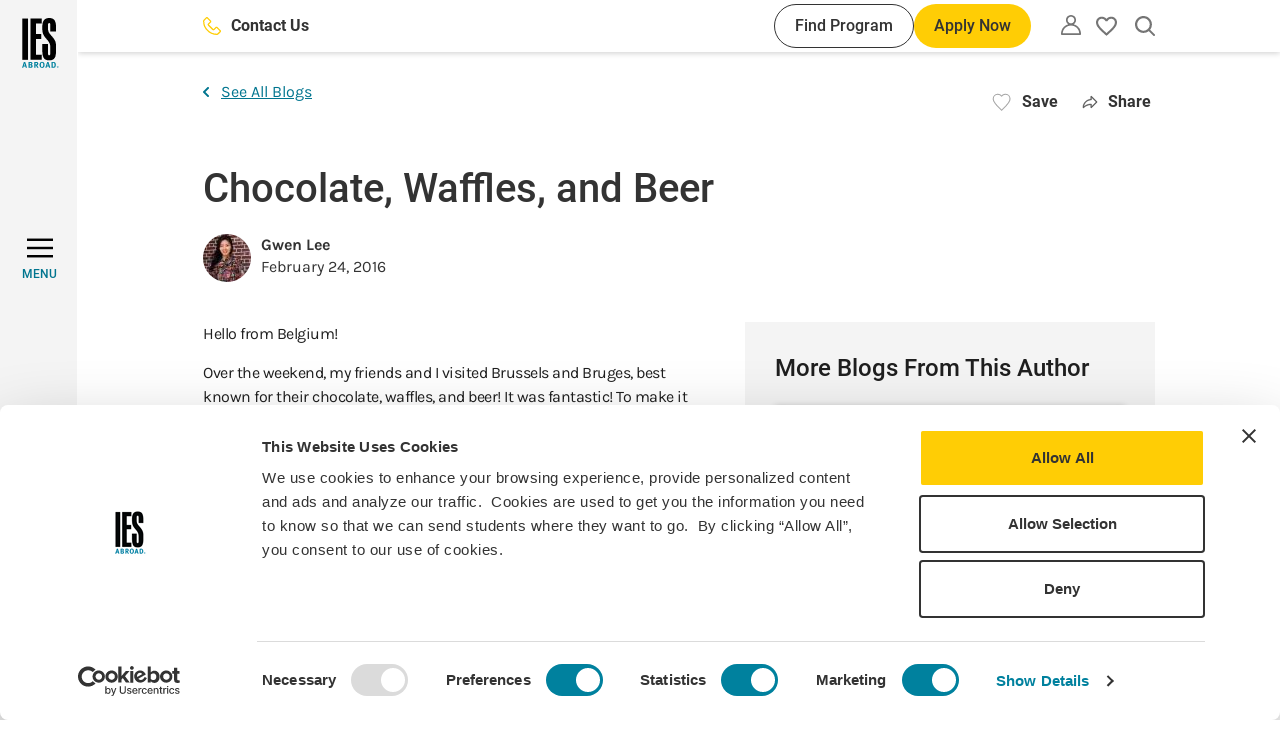

--- FILE ---
content_type: text/html; charset=UTF-8
request_url: https://www.iesabroad.org/blogs/gwen-lee/chocolate-waffles-and-beer
body_size: 151464
content:
<!DOCTYPE html>
<html lang="en" dir="ltr" prefix="og: https://ogp.me/ns#">
  <head>
    <meta charset="utf-8" />
<noscript><style>form.antibot * :not(.antibot-message) { display: none !important; }</style>
</noscript><link rel="canonical" href="https://www.iesabroad.org/blogs/gwen-lee/chocolate-waffles-and-beer" />
<link rel="image_src" href="/sites/default/files/2022-08/fallback%20image%20-%20blogs%20new.jpg" />
<meta property="og:site_name" content="IES Abroad" />
<meta property="og:url" content="https://www.iesabroad.org/blogs/gwen-lee/chocolate-waffles-and-beer" />
<meta property="og:title" content="Chocolate, Waffles, and Beer | IES Abroad" />
<meta property="og:image" content="https://www.iesabroad.org/sites/default/files/2022-08/fallback%20image%20-%20blogs%20new.jpg" />
<meta property="og:image:width" content="3543" />
<meta property="og:image:height" content="1840" />
<meta property="og:image:alt" content="fallback blogs" />
<meta name="Generator" content="Drupal 10 (https://www.drupal.org)" />
<meta name="MobileOptimized" content="width" />
<meta name="HandheldFriendly" content="true" />
<meta name="viewport" content="width=device-width, initial-scale=1.0" />
<script data-cfasync="false" type="text/javascript" id="vwoCode">window._vwo_code || (function () {
      var account_id=1021681,
      version=2.1,
      settings_tolerance=2000,
      hide_element='body',
      hide_element_style='opacity:0 !important;filter:alpha(opacity=0) !important;background:none !important;transition:none !important;',
      /* DO NOT EDIT BELOW THIS LINE */
      f=false,w=window,d=document,v=d.querySelector('#vwoCode'),cK='_vwo_'+account_id+'_settings',cc={};try{var c=JSON.parse(localStorage.getItem('_vwo_'+account_id+'_config'));cc=c&&typeof c==='object'?c:{}}catch(e){}var stT=cc.stT==='session'?w.sessionStorage:w.localStorage;code={nonce:v&&v.nonce,library_tolerance:function(){return typeof library_tolerance!=='undefined'?library_tolerance:undefined},settings_tolerance:function(){return cc.sT||settings_tolerance},hide_element_style:function(){return'{'+(cc.hES||hide_element_style)+'}'},hide_element:function(){if(performance.getEntriesByName('first-contentful-paint')[0]){return''}return typeof cc.hE==='string'?cc.hE:hide_element},getVersion:function(){return version},finish:function(e){if(!f){f=true;var t=d.getElementById('_vis_opt_path_hides');if(t)t.parentNode.removeChild(t);if(e)(new Image).src='https://dev.visualwebsiteoptimizer.com/ee.gif?a='+account_id+e}},finished:function(){return f},addScript:function(e){var t=d.createElement('script');t.type='text/javascript';if(e.src){t.src=e.src}else{t.text=e.text}v&&t.setAttribute('nonce',v.nonce);d.getElementsByTagName('head')[0].appendChild(t)},load:function(e,t){var n=this.getSettings(),i=d.createElement('script'),r=this;t=t||{};if(n){i.textContent=n;d.getElementsByTagName('head')[0].appendChild(i);if(!w.VWO||VWO.caE){stT.removeItem(cK);r.load(e)}}else{var o=new XMLHttpRequest;o.open('GET',e,true);o.withCredentials=!t.dSC;o.responseType=t.responseType||'text';o.onload=function(){if(t.onloadCb){return t.onloadCb(o,e)}if(o.status===200||o.status===304){_vwo_code.addScript({text:o.responseText})}else{_vwo_code.finish('&e=loading_failure:'+e)}};o.onerror=function(){if(t.onerrorCb){return t.onerrorCb(e)}_vwo_code.finish('&e=loading_failure:'+e)};o.send()}},getSettings:function(){try{var e=stT.getItem(cK);if(!e){return}e=JSON.parse(e);if(Date.now()>e.e){stT.removeItem(cK);return}return e.s}catch(e){return}},init:function(){if(d.URL.indexOf('__vwo_disable__')>-1)return;var e=this.settings_tolerance();w._vwo_settings_timer=setTimeout(function(){_vwo_code.finish();stT.removeItem(cK)},e);var t;if(this.hide_element()!=='body'){t=d.createElement('style');var n=this.hide_element(),i=n?n+this.hide_element_style():'',r=d.getElementsByTagName('head')[0];t.setAttribute('id','_vis_opt_path_hides');v&&t.setAttribute('nonce',v.nonce);t.setAttribute('type','text/css');if(t.styleSheet)t.styleSheet.cssText=i;else t.appendChild(d.createTextNode(i));r.appendChild(t)}else{t=d.getElementsByTagName('head')[0];var i=d.createElement('div');i.style.cssText='z-index: 2147483647 !important;position: fixed !important;left: 0 !important;top: 0 !important;width: 100% !important;height: 100% !important;background: white !important;display: block !important;';i.setAttribute('id','_vis_opt_path_hides');i.classList.add('_vis_hide_layer');t.parentNode.insertBefore(i,t.nextSibling)}var o=window._vis_opt_url||d.URL,s='https://dev.visualwebsiteoptimizer.com/j.php?a='+account_id+'&u='+encodeURIComponent(o)+'&vn='+version;if(w.location.search.indexOf('_vwo_xhr')!==-1){this.addScript({src:s})}else{this.load(s+'&x=true')}}};w._vwo_code=code;code.init();})();</script>
<link rel="icon" href="/themes/custom/ies_theme/favicon.ico" type="image/vnd.microsoft.icon" />
<script>window.a2a_config=window.a2a_config||{};a2a_config.callbacks=[];a2a_config.overlays=[];a2a_config.templates={};a2a_config.icon_color = "transparent,#757575";
a2a_config.onclick = 1;
a2a_config.num_services = 5;
a2a_config.prioritize = [ 'x', 'linkedin', 'facebook', 'email', 'copy_link'];
a2a_config.orientation = "down";

a2a_config.callbacks.push({
  share: function (data) {
    const title = document.title

    window.dataLayer = window.dataLayer || [];
    window.dataLayer.push({
      'event': 'in-pagenavShare',
      'eventCategory': 'In-Page Navigation',
      'eventAction': 'Selected share icon',
      'eventLabel': 'Saved on: ' + title + ' | Shared to: ' + data.service,
      'eventValue': undefined,
      'eventOrigin': 'front-end',
      'eventVars': {
        'shareDestination': data.service,
      }
    });
  }
});</script>
<style>#a2apage_show_more_less { display: none; }</style>

    <title>Chocolate, Waffles, and Beer | IES Abroad</title>
    <link rel="stylesheet" media="all" href="/sites/default/files/css/css_IwGZ-CCqmYHvs-NsvqKb7iHPTdi_TpN31JCGZzxLQz8.css?delta=0&amp;language=en&amp;theme=ies_theme&amp;include=eJxNjEsKwzAMBS_k2Ecqz7ESK_iHJDfN7Qulod0MwywGKVlHuwK-4jfpzdzahUKSOVA8Drwckz4sU6Wwlx5RFqiS6V_XkwfJcqirlBhh42IkfsUw7s0NCHbByHp_f8XPNmYsrJmS00uNaohQck-mU8OHvvY0C70By4xEtQ" />
<link rel="stylesheet" media="all" href="//cdnjs.cloudflare.com/ajax/libs/Swiper/8.4.4/swiper-bundle.min.css" />
<link rel="stylesheet" media="all" href="//cdnjs.cloudflare.com/ajax/libs/tippy.js/6.3.7/tippy.min.css" />
<link rel="stylesheet" media="all" href="/sites/default/files/css/css_44Lw00l6X-i6FUwgyhtWDnJXtHrBjQ5fJWeAKiu81tU.css?delta=3&amp;language=en&amp;theme=ies_theme&amp;include=eJxNjEsKwzAMBS_k2Ecqz7ESK_iHJDfN7Qulod0MwywGKVlHuwK-4jfpzdzahUKSOVA8Drwckz4sU6Wwlx5RFqiS6V_XkwfJcqirlBhh42IkfsUw7s0NCHbByHp_f8XPNmYsrJmS00uNaohQck-mU8OHvvY0C70By4xEtQ" />

    <script type="application/json" data-drupal-selector="drupal-settings-json">{"path":{"baseUrl":"\/","pathPrefix":"","currentPath":"node\/10061","currentPathIsAdmin":false,"isFront":false,"currentLanguage":"en"},"pluralDelimiter":"\u0003","suppressDeprecationErrors":true,"gtag":{"tagId":"","consentMode":false,"otherIds":[],"events":[],"additionalConfigInfo":[]},"ajaxPageState":{"libraries":"[base64]","theme":"ies_theme","theme_token":null},"ajaxTrustedUrl":[],"gtm":{"tagId":null,"settings":{"data_layer":"dataLayer","include_classes":false,"allowlist_classes":"","blocklist_classes":"","include_environment":false,"environment_id":"","environment_token":""},"tagIds":["GTM-KPRSJHT"]},"dataLayer":{"defaultLang":"en","languages":{"en":{"id":"en","name":"English","direction":"ltr","weight":0}}},"vwo":{"id":1021681,"timeout_setting":2000,"usejquery":"false","testnull":null},"user":{"uid":0,"permissionsHash":"8514af026a166a79f7415c797370bdf7a24d8741b20d760da7395812172aa9d3"}}</script>
<script src="/sites/default/files/js/js_jjRvhcoaBkKna74XgMjddB6vDEsdI_lD3lCOCy6EWT8.js?scope=header&amp;delta=0&amp;language=en&amp;theme=ies_theme&amp;include=eJxdzVEKwzAMA9AL1c2Ripp4SUZaB9t06-1Xxj7S_RjpgTBScsF-BvzC_FDZfUpwNJysYeWCo4ralEVy48WRQ77Of5_xxPuO21TZFi-8cchNVjSCGbsNfiXtZAyNZeAdXg8mK1AeWBnRCb3TZYPbq3amCE1Gm6y1fUfalyh6__EBReRc_w"></script>
<script src="/modules/contrib/google_tag/js/gtag.js?t98h9s"></script>
<script src="/modules/contrib/google_tag/js/gtm.js?t98h9s"></script>

  </head>
  <body class="path-node page-node-type-blog">
        <div role="banner">
      <a href="#main-content" aria-label="Skip to main content" class="visually-hidden focusable skip-link">
        Skip to main content
      </a>
    </div>
    <noscript><iframe src="https://www.googletagmanager.com/ns.html?id=GTM-KPRSJHT"
                  height="0" width="0" style="display:none;visibility:hidden"></iframe></noscript>

      <div class="dialog-off-canvas-main-canvas" data-off-canvas-main-canvas>
    
<div  class="layout-container" >
  <div>
    <header
      id="top-navbar"
      role="banner"
      class="header bg-white shadow-default py-10"
      data-menu-open="false"
      data-menu-level="0">

      <div class="container h-full">
          <div class="region region-header flex items-center justify-end h-full">
    <div class="hidden lg:flex items-center flex-grow mr-30 xl:mr-40">
      
  <a  class="button button--clear fill-yellow-default button-contact-us" href="/contact" tabindex="0" aria-label="Contact Us"">
      <svg width="24" height="24" xmlns="http://www.w3.org/2000/svg" viewBox="0 0 35 35"><path d="M34,25.47l-5.79-5.79A2.76,2.76,0,0,0,25.15,19a2.8,2.8,0,0,0-.95.64L20.47,23.3c-.19.22-.37.22-.57,0L11.78,15a.38.38,0,0,1-.13-.22.43.43,0,0,1,0-.16.27.27,0,0,1,.09-.12l3.64-3.67a2.83,2.83,0,0,0,.85-2.05,3,3,0,0,0-.85-2.06L9.59,1A2.89,2.89,0,0,0,5.5,1l-4,4A4.64,4.64,0,0,0,.14,8a25.33,25.33,0,0,0,7.91,19,25.75,25.75,0,0,0,8.21,5.8,25.29,25.29,0,0,0,9.8,2.18l1,0a4.47,4.47,0,0,0,3-1.33l4-4A2.93,2.93,0,0,0,34,25.47Zm-1.77,2.32-4,4a2.11,2.11,0,0,1-1.36.61A22.78,22.78,0,0,1,9.8,25.16a22.76,22.76,0,0,1-7.22-17,2.16,2.16,0,0,1,.61-1.37l4-4a.42.42,0,0,1,.3-.12l.14,0a.25.25,0,0,1,.13.09l5.82,5.72a.3.3,0,0,1,.09.3.43.43,0,0,1,0,.16.24.24,0,0,1-.09.15L9.89,12.63a2.94,2.94,0,0,0,0,4.1L18.18,25a2.89,2.89,0,0,0,4.09,0l3.67-3.65a.25.25,0,0,1,.12-.11.22.22,0,0,1,.16,0,.35.35,0,0,1,.13.14.25.25,0,0,1,.12.11l5.79,5.78a.45.45,0,0,1,.12.29A.4.4,0,0,1,32.26,27.79Z"/></svg>
        Contact Us
    </a>
      <div class="flex ml-auto gap-10">
        
  <a  class="button button--small button--secondary button-find-program" href="/programs" tabindex="0" aria-label="Find Program"">
        Find Program
    </a>
        
  <button  class="button button--small js-apply-now js-hide-apply" tabindex="0">
              Apply Now
      </button>
      </div>
    </div>
    <div id="block-sitebranding" class="block block-system block-system-branding-block">
  
    
        <a href="/" aria-label="Home" rel="home">
      <svg width="37" height="50" viewBox="0 0 37 50" fill="none" xmlns="http://www.w3.org/2000/svg">
<g clip-path="url(#clip0_1001_103317)">
<path fill-rule="evenodd" clip-rule="evenodd" d="M1.92926 43.9158L0 49.8149H1.24354L1.65746 48.4183H3.37532L3.79102 49.8149H5.05943L3.20656 43.9158H1.92926ZM1.93815 47.4411C2.06428 47.0519 2.14067 46.7712 2.25081 46.3483C2.36095 45.9254 2.52972 45.2147 2.52972 45.2147C2.52972 45.2147 2.70736 45.9841 2.76599 46.2559C2.8939 46.8227 3.08753 47.4411 3.08753 47.4411H1.93815Z" fill="#00819E"/>
<path fill-rule="evenodd" clip-rule="evenodd" d="M6.50586 43.9339V49.8152H8.35873C8.68028 49.8152 8.92543 49.8063 9.11019 49.7974C10.1441 49.7512 10.6593 48.9854 10.6593 48.1734C10.6593 47.404 10.2205 46.9048 9.49213 46.6933C9.6948 46.6432 9.87941 46.5373 10.0251 46.3877C10.1565 46.2613 10.2599 46.1087 10.3285 45.9397C10.397 45.7707 10.4292 45.5892 10.423 45.4069C10.4288 45.2073 10.3892 45.009 10.307 44.8271C10.2248 44.6452 10.1023 44.4843 9.94869 44.3568C9.59339 44.0441 9.22211 43.9339 8.50263 43.9339H6.50586ZM7.67301 44.9414H8.35873C8.52556 44.9324 8.69245 44.9578 8.84905 45.016C8.9558 45.0728 9.0443 45.1587 9.10433 45.2637C9.16437 45.3687 9.1935 45.4886 9.18835 45.6095C9.18809 45.7265 9.16029 45.8419 9.10721 45.9462C9.05413 46.0505 8.97725 46.1409 8.8828 46.21C8.72199 46.2758 8.54775 46.302 8.37472 46.2864H7.66413L7.67301 44.9414ZM7.689 47.2637H8.42624C8.58014 47.2546 8.73446 47.2714 8.8828 47.3134C9.14572 47.3898 9.31448 47.6954 9.31448 48.033C9.3167 48.1627 9.2905 48.2914 9.23771 48.4099C9.18492 48.5283 9.10683 48.6338 9.00893 48.7189C8.84662 48.825 8.653 48.8727 8.45999 48.8539H7.689V47.2637Z" fill="#00819E"/>
<path fill-rule="evenodd" clip-rule="evenodd" d="M12.3574 43.9339V49.8152H13.5175V47.3614C13.5788 47.3691 13.6387 47.3859 13.6951 47.4112C13.9065 47.5053 14.0859 47.7932 14.6686 48.8504C14.8978 49.2662 14.9902 49.4261 15.2193 49.8152H16.6139C16.6139 49.8152 15.548 47.9531 15.1927 47.5302C15.1244 47.4361 15.0417 47.3533 14.9475 47.285C15.6759 47.269 16.2586 46.5405 16.2586 45.6592C16.2586 44.6286 15.5729 43.9339 14.5336 43.9339H12.3574ZM13.5175 44.8809H13.9403C14.1661 44.8733 14.3916 44.9021 14.6082 44.9662C14.8871 45.0675 15.031 45.3216 15.031 45.6859C15.035 45.7947 15.017 45.9033 14.9779 46.005C14.9388 46.1067 14.8795 46.1994 14.8036 46.2775C14.642 46.4215 14.4217 46.473 13.9154 46.473H13.5175V44.8809Z" fill="#00819E"/>
<path fill-rule="evenodd" clip-rule="evenodd" d="M20.0739 43.8576C19.6503 43.8532 19.232 43.952 18.8552 44.1455C18.0096 44.611 17.5264 45.6273 17.5264 46.896C17.4999 47.6796 17.739 48.4492 18.205 49.0797C18.6527 49.6625 19.2265 49.9077 20.1165 49.9077C20.5258 49.9264 20.9324 49.8331 21.2926 49.6377C22.147 49.1721 22.6036 48.1736 22.6036 46.8445C22.6036 45.0001 21.639 43.8576 20.0739 43.8576ZM20.0561 44.7709C20.2856 44.7676 20.5099 44.8385 20.6959 44.9729C20.8818 45.1074 21.0194 45.2983 21.0883 45.5172C21.2054 45.9616 21.2569 46.4207 21.241 46.88C21.241 48.3779 20.8857 49.0122 20.0739 49.0122C19.8241 49.0218 19.5778 48.9501 19.3722 48.8079C19.0169 48.5556 18.8392 47.9195 18.8392 46.9049C18.8392 46.1942 18.9334 45.6771 19.1359 45.2969C19.2276 45.1365 19.3607 45.0039 19.5214 44.9129C19.6821 44.8219 19.8644 44.7759 20.049 44.7798" fill="#00819E"/>
<path fill-rule="evenodd" clip-rule="evenodd" d="M25.2079 43.9158L23.2715 49.8149H24.515L24.9289 48.4183H26.6557L27.0696 49.8149H28.338L26.4851 43.9158H25.2079ZM25.2256 47.4411C25.3517 47.0519 25.4281 46.7712 25.5383 46.3483C25.6484 45.9254 25.8172 45.2147 25.8172 45.2147C25.8172 45.2147 25.9948 45.9841 26.0552 46.2559C26.1814 46.8227 26.3768 47.4411 26.3768 47.4411H25.2256Z" fill="#00819E"/>
<path fill-rule="evenodd" clip-rule="evenodd" d="M29.6162 43.9339V49.8152H31.0374C31.3927 49.8152 31.6645 49.7974 31.8848 49.7814C32.1679 49.7487 32.4409 49.6565 32.6859 49.5107C32.9308 49.3649 33.1422 49.169 33.306 48.9357C33.7174 48.3371 33.9249 47.6218 33.8975 46.8959C33.8975 45.8298 33.6364 45.0853 33.0928 44.5522C32.7504 44.207 32.2936 43.999 31.8084 43.9677C31.5703 43.9517 31.1227 43.9339 30.7834 43.9339H29.6162ZM30.8171 44.865H31.3589C31.5448 44.8489 31.7313 44.8866 31.8963 44.9736C32.0614 45.0605 32.1979 45.193 32.2898 45.3554C32.5261 45.7445 32.5847 46.3202 32.5847 47.006C32.5847 48.2498 32.2294 48.8504 31.4513 48.8504H30.8171V44.865Z" fill="#00819E"/>
<path d="M6.03848 0.543884H0.296875V41.8356H6.03848V0.543884Z" fill="black"/>
<path d="M8.39355 41.8356H19.6369V36.8179H13.954V20.9188H19.3349V15.901H13.954V5.56165H19.6369V0.543884H8.39355V41.8356Z" fill="black"/>
<path d="M34.1082 13.6034V10.4051C34.1082 3.38486 32.7723 0 27.2102 0C22.6179 0 20.3209 2.78074 20.3209 8.16098V10.3998C20.3209 15.8404 21.5911 17.6528 24.5507 21.0394C27.2723 24.1222 28.3595 25.6326 28.3595 30.5917V34.2182C28.3595 36.2136 28.2991 37.301 27.1515 37.301C26.0039 37.301 26.0021 36.0928 26.0021 34.2182V26.1194H20.3174V32.0434C20.3174 39.0565 21.6462 42.3827 27.2066 42.3827C32.7137 42.3827 34.0994 39.1169 34.0994 32.0434V28.2942C34.0994 23.0952 32.2252 20.979 29.2016 17.4716C27.45 15.4176 26.0039 14.1471 26.0039 10.2168V8.10057C26.0039 6.16738 26.0039 5.01777 27.1533 5.01777C28.3027 5.01777 28.3613 6.22779 28.3613 8.10057V13.6087L34.1082 13.6034Z" fill="black"/>
<path d="M35.6668 47.9586C35.8692 47.9572 36.0675 48.016 36.2364 48.1274C36.4054 48.2389 36.5374 48.3981 36.6158 48.5848C36.6941 48.7714 36.7153 48.9772 36.6765 49.1759C36.6378 49.3746 36.5409 49.5573 36.3981 49.7008C36.2554 49.8443 36.0732 49.9422 35.8747 49.982C35.6763 50.0218 35.4705 50.0017 35.2834 49.9243C35.0964 49.8469 34.9366 49.7157 34.8242 49.5473C34.7119 49.3789 34.6521 49.1809 34.6524 48.9785C34.6505 48.8445 34.6754 48.7114 34.7257 48.5872C34.7759 48.463 34.8505 48.35 34.945 48.255C35.0395 48.16 35.152 48.0848 35.276 48.0339C35.3999 47.983 35.5328 47.9574 35.6668 47.9586ZM35.6668 48.1185C35.4944 48.1096 35.3234 48.1526 35.1757 48.242C35.028 48.3313 34.9104 48.4628 34.8382 48.6196C34.766 48.7765 34.7424 48.9513 34.7706 49.1216C34.7987 49.292 34.8772 49.4499 34.996 49.5752C35.1148 49.7004 35.2684 49.7872 35.437 49.8243C35.6055 49.8614 35.7814 49.8471 35.9417 49.7832C36.1021 49.7194 36.2396 49.6089 36.3366 49.4661C36.4336 49.3233 36.4856 49.1547 36.4858 48.9821C36.4891 48.8715 36.4705 48.7613 36.4311 48.658C36.3916 48.5546 36.3321 48.4601 36.256 48.3798C36.1799 48.2995 36.0886 48.2351 35.9875 48.1903C35.8864 48.1454 35.7774 48.121 35.6668 48.1185ZM35.4714 49.5737H35.2938V48.4383C35.4 48.4206 35.5076 48.4117 35.6153 48.4117C35.7397 48.4021 35.864 48.432 35.9706 48.497C36.0066 48.5243 36.035 48.5604 36.0533 48.6017C36.0717 48.643 36.0793 48.6883 36.0754 48.7333C36.0756 48.7977 36.0536 48.8602 36.0132 48.9104C35.9728 48.9605 35.9163 48.9952 35.8534 49.0087V49.0176C35.9528 49.0354 36.0203 49.126 36.0434 49.293C36.0525 49.3899 36.0771 49.4847 36.1163 49.5737H35.9209C35.8769 49.4829 35.8504 49.3847 35.8427 49.2841C35.8413 49.2545 35.8337 49.2255 35.8204 49.199C35.807 49.1725 35.7883 49.1491 35.7653 49.1304C35.7424 49.1116 35.7157 49.0979 35.6871 49.0901C35.6585 49.0823 35.6286 49.0806 35.5993 49.0851H35.4714V49.5737ZM35.4714 48.9447H35.6029C35.7539 48.9447 35.88 48.8914 35.88 48.7511C35.88 48.6516 35.8072 48.5503 35.6029 48.5503C35.5588 48.55 35.5148 48.5536 35.4714 48.5609V48.9447Z" fill="#00819E"/>
</g>
<defs>
<clipPath id="clip0_1001_103317">
<rect width="36.6667" height="50" fill="white"/>
</clipPath>
</defs>
</svg>
    </a>
      
</div>
<nav class="block-utility-nav relative leading-none" role="navigation"
     aria-labelledby="block-utility-menu" id="block-utility">
  <button class="js-utility-toggle utility-menu-button button--clear" aria-label="Utility"
          aria-expanded="false">
    <svg width="20" height="20" viewBox="0 0 18 18" xmlns="http://www.w3.org/2000/svg"><path d="M15.3523 10.5698C14.2717 9.51018 12.9392 8.74307 11.4802 8.34071C12.3034 7.80588 12.9316 7.01931 13.2712 6.09828C13.6108 5.17726 13.6436 4.17113 13.3647 3.22994C13.0858 2.28876 12.5101 1.46294 11.7236 0.875643C10.937 0.288347 9.98164 0 9 0C8.01836 0 7.06301 0.288347 6.27644 0.875643C5.48986 1.46294 4.91419 2.28876 4.63529 3.22994C4.35638 4.17113 4.38917 5.17726 4.72878 6.09828C5.06839 7.01931 5.69661 7.80588 6.51977 8.34071C5.06081 8.74307 3.72828 9.51018 2.64767 10.5698C1.81065 11.3875 1.14531 12.3641 0.690655 13.4423C0.236004 14.5205 0.0011966 15.6787 0 16.8488C0 16.9849 0 17.1314 0 17.2675C0.0102173 17.4641 0.0921195 17.6503 0.230233 17.7907C0.300037 17.8611 0.38322 17.9168 0.474881 17.9545C0.566542 17.9923 0.664829 18.0113 0.763953 18.0105H17.2256C17.3247 18.0113 17.423 17.9923 17.5147 17.9545C17.6063 17.9168 17.6895 17.8611 17.7593 17.7907C17.8974 17.6503 17.9793 17.4641 17.9895 17.2675C17.9895 17.1314 17.9895 16.9849 17.9895 16.8488C17.9897 15.6794 17.7565 14.5217 17.3037 13.4435C16.8509 12.3654 16.1875 11.3884 15.3523 10.5698ZM9 9.52327C10.9464 9.5328 12.8165 10.2809 14.2326 11.6163C15.5142 12.882 16.2789 14.5794 16.3779 16.3779H1.58023C1.67921 14.5794 2.44395 12.882 3.72558 11.6163C5.15213 10.271 7.03916 9.52216 9 9.52327ZM9 1.51745C9.59224 1.51955 10.1706 1.69669 10.6625 2.0266C11.1543 2.35652 11.5377 2.82448 11.7643 3.37165C11.9909 3.91882 12.0507 4.52077 11.9361 5.10183C11.8216 5.68289 11.5378 6.21712 11.1205 6.63735C10.7032 7.05757 10.1709 7.34504 9.59066 7.46361C9.01041 7.58217 8.40805 7.52654 7.85932 7.30372C7.3106 7.08089 6.84 6.70081 6.50669 6.21126C6.17338 5.72171 5.99224 5.14455 5.98605 4.55234C5.99155 3.75565 6.31119 2.99332 6.87553 2.43095C7.43986 1.86857 8.2033 1.52019 9 1.51745Z"/></svg>
  </button>
  <div class="utility-navigation-arrow hidden" aria-hidden="true"></div>

      <div class="js-utility-nav utility-navigation hidden" aria-hidden="true">
      
        <ul class="menu-utility">
                      <li class="menu-utility__item">
          <a href="/create-an-account" class="menu-utility__link" data-drupal-link-system-path="create-an-account">Create an Account</a>
        </li>
                      <li class="menu-utility__item">
          <a href="/user/login" class="menu-utility__link" data-drupal-link-system-path="user/login">Log in</a>
        </li>
          </ul>
  


    </div>
  </nav>
<div id="block-myfavoritesbutton" class="block block-ies-account block-ies-account-my-favorites-button">
  
    
        <div class="flag flag-favorites action-flag relative">
    <button class="flag-button flag-button--disabled" aria-expanded="false">
      <span class="visually-hidden">Please create an account or login</span>
      <svg width="18" height="17" viewBox="0 0 18 17" fill="none" xmlns="http://www.w3.org/2000/svg">
  <path
    d="M9.09 14.48L9 14.57L8.901 14.48C4.626 10.601 1.8 8.03599 1.8 5.43499C1.8 3.63499 3.15 2.28499 4.95 2.28499C6.336 2.28499 7.686 3.18499 8.163 4.40899H9.837C10.314 3.18499 11.664 2.28499 13.05 2.28499C14.85 2.28499 16.2 3.63499 16.2 5.43499C16.2 8.03599 13.374 10.601 9.09 14.48ZM13.05 0.484985C11.484 0.484985 9.981 1.21399 9 2.35699C8.019 1.21399 6.516 0.484985 4.95 0.484985C2.178 0.484985 0 2.65399 0 5.43499C0 8.82798 3.06 11.609 7.695 15.812L9 17L10.305 15.812C14.94 11.609 18 8.82798 18 5.43499C18 2.65399 15.822 0.484985 13.05 0.484985Z"
    fill="#757575"/>
</svg>
      <span class="hidden">My favorites</span>
    </button>
  </div>

  </div>
<div id="block-searchalgoliablock" class="block block-iesrp-core block-iesrp-core-algolia-block ml-24">
      


<div class="global-search-controls">
    <button class="button--clear js-button-global-search-open button-global-search-open">
        <span class="visually-hidden">Open search</span>
        <svg width="18" height="18" viewBox="0 0 18 18" xmlns="http://www.w3.org/2000/svg">
<path fill-rule="evenodd" clip-rule="evenodd" d="M15.2328 7.6164C15.2328 6.11002 14.7861 4.63747 13.9492 3.38496C13.1123 2.13245 11.9228 1.15623 10.531 0.579766C9.13933 0.00329998 7.60793 -0.14753 6.1305 0.14635C4.65307 0.44023 3.29596 1.16562 2.23079 2.23079C1.16562 3.29597 0.440229 4.65308 0.14635 6.13051C-0.14753 7.60795 0.00329998 9.13935 0.579765 10.5311C1.15623 11.9228 2.13244 13.1123 3.38495 13.9492C4.63746 14.7861 6.11 15.2328 7.61638 15.2328C9.33322 15.231 10.9901 14.6502 12.3254 13.5987L16.4609 17.73C16.5445 17.8149 16.644 17.8825 16.7537 17.9288C16.8639 17.9753 16.9821 17.9995 17.1017 18L17.1057 18C17.3437 17.9966 17.5708 17.8995 17.7377 17.7297C17.9057 17.5606 18 17.3319 18 17.0935C18 16.8549 17.905 16.6255 17.7367 16.4563L13.5999 12.3238C14.6506 10.9888 15.231 9.33255 15.2328 7.6164ZM17.5825 17.5764C17.7102 17.4481 17.7818 17.2745 17.7818 17.0935C17.7818 16.9126 17.7102 16.739 17.5825 16.6107L13.4618 12.4942C13.4618 12.4942 13.4618 12.4942 13.4618 12.4942L17.5825 16.6107C17.7102 16.739 17.7818 16.9126 17.7818 17.0935C17.7818 17.2745 17.7102 17.4481 17.5825 17.5764ZM12.0787 11.3849C12.0787 11.3849 12.0788 11.3849 12.0787 11.3849V11.3849ZM11.3848 12.0788C11.3848 12.0788 11.3848 12.0788 11.3848 12.0788V12.0788ZM4.49262 2.94135C5.41725 2.32352 6.50433 1.99376 7.61638 1.99376C9.1076 1.99376 10.5377 2.58614 11.5922 3.64059C12.6466 4.69504 13.239 6.12518 13.239 7.6164C13.239 8.72845 12.9092 9.81553 12.2914 10.7402C11.6736 11.6648 10.7955 12.3855 9.76807 12.811C8.74067 13.2366 7.61015 13.3479 6.51946 13.131C5.42878 12.914 4.42692 12.3785 3.64059 11.5922C2.85425 10.8059 2.31874 9.804 2.10179 8.71332C1.88484 7.62263 1.99619 6.49211 2.42175 5.46471C2.84732 4.43731 3.56798 3.55917 4.49262 2.94135Z"/>
</svg>
    </button>
    <button class="button--clear js-button-global-search-close button-global-search-close">
        <span class="font-roboto font-medium hidden md:inline">Close</span>
        <svg viewBox="0 0 25 25" xmlns="http://www.w3.org/2000/svg">
<path fill-rule="evenodd" clip-rule="evenodd" d="M14.501 12.369L24.7487 2.12132L22.6274 0L12.3797 10.2477L2.14257 0.0105896L0.0212513 2.13191L10.2584 12.369L0 22.6274L2.12132 24.7487L12.3797 14.4904L22.6487 24.7593L24.77 22.638L14.501 12.369Z"/>
</svg>
    </button>
</div>

<div  class="iesrp-search iesrp-search--global-search bg-yellow-default py-20 hidden">
    <div class="container flex flex-col gap-24 justify-center items-center h-full">
        <div class="iesrp-search__illustration">
            <svg width="1072" height="224" viewBox="0 0 1072 224" fill="none" xmlns="http://www.w3.org/2000/svg">
<path d="M1 0C1 0 5.02563 158.862 116.132 177.409C227.238 195.957 268.299 30.0058 409.999 45.1588C551.7 60.3118 544.502 213.232 659.585 221.762C733.152 227.214 781.963 163.664 847.177 170.958C1005.79 188.699 1056.51 71.7702 1071 2.41922" stroke="#D51D54" stroke-opacity="0.3" stroke-width="2" stroke-miterlimit="10" stroke-linecap="round" stroke-dasharray="11.65 11.65"/>
<path d="M793.879 195.222L795.401 180.967L803.322 177.861C803.753 177.693 804.151 177.438 804.488 177.115C804.824 176.791 805.093 176.406 805.275 175.986V175.986C805.553 175.341 805.581 174.638 805.354 174.018C805.126 173.398 804.659 172.906 804.047 172.642V172.642C803.647 172.47 803.207 172.388 802.756 172.401C802.305 172.414 801.854 172.522 801.432 172.717L793.693 176.312L783.527 167.048C782.948 166.522 782.166 166.25 781.341 166.288C780.515 166.325 779.708 166.67 779.082 167.252C778.841 167.476 778.681 167.77 778.629 168.082C778.578 168.393 778.639 168.703 778.801 168.957L785.861 179.946L776.626 184.232L774.176 181.812C773.995 181.636 773.777 181.499 773.535 181.411C773.292 181.322 773.03 181.284 772.763 181.297C772.496 181.31 772.23 181.375 771.98 181.488C771.73 181.601 771.5 181.76 771.305 181.955C771.224 182.038 771.173 182.144 771.162 182.254C771.151 182.365 771.18 182.472 771.245 182.556L773.924 185.968L772.459 187.053C772.267 187.192 772.122 187.387 772.048 187.605C771.974 187.824 771.974 188.055 772.049 188.26C772.124 188.466 772.269 188.635 772.462 188.74C772.654 188.845 772.883 188.881 773.111 188.841L774.868 188.545L775.087 193.01C775.095 193.117 775.141 193.215 775.218 193.286C775.296 193.357 775.398 193.397 775.509 193.398C775.775 193.399 776.044 193.347 776.299 193.246C776.554 193.145 776.791 192.996 776.994 192.808C777.198 192.62 777.364 192.397 777.484 192.152C777.603 191.907 777.674 191.646 777.691 191.383L777.933 187.825L787.396 184.123L789.237 197.347C789.28 197.651 789.432 197.921 789.667 198.11C789.901 198.299 790.203 198.395 790.52 198.381C791.349 198.341 792.158 197.992 792.782 197.404C793.407 196.817 793.799 196.036 793.879 195.222Z" fill="#F3991D"/>
<path d="M71.083 45.3343C71.0784 43.4993 70.6805 41.6908 69.9209 40.0523C69.1612 38.4138 68.0607 36.9903 66.7067 35.895C65.3527 34.7996 63.7826 34.0625 62.1208 33.7421C60.4591 33.4218 58.7516 33.527 57.1338 34.0494C55.516 34.5718 54.0325 35.4971 52.801 36.7517C51.5695 38.0064 50.6239 39.5559 50.0394 41.2772C49.4548 42.9986 49.2473 44.8444 49.4334 46.6682C49.6195 48.4919 50.194 50.2434 51.1114 51.7836L58.7938 67.194C58.9314 67.4706 59.1351 67.7017 59.3836 67.8627C59.632 68.0237 59.9159 68.1088 60.2051 68.1088C60.4944 68.1088 60.7782 68.0237 61.0267 67.8627C61.2751 67.7017 61.4789 67.4706 61.6165 67.194L69.2923 51.7836C70.4544 49.8695 71.0768 47.6279 71.083 45.3343V45.3343ZM60.2318 50.3577C59.3177 50.3591 58.4238 50.0657 57.6631 49.5146C56.9025 48.9635 56.3093 48.1795 55.9586 47.2617C55.6079 46.3439 55.5154 45.3336 55.6929 44.3587C55.8705 43.3838 56.31 42.488 56.9558 41.7848C57.6017 41.0815 58.4249 40.6024 59.3213 40.408C60.2177 40.2136 61.147 40.3126 61.9916 40.6926C62.8362 41.0726 63.5582 41.7165 64.0661 42.5427C64.5741 43.3689 64.8452 44.3405 64.8452 45.3343C64.8452 46.6653 64.3594 47.942 63.4944 48.8838C62.6294 49.8257 61.4559 50.3558 60.2318 50.3577V50.3577Z" fill="#D51D54" fill-opacity="0.3"/>
</svg>
        </div>

        <span class="font-roboto text-32 font-medium leading-tight md:text-40">
      What are you looking for?
    </span>

        <div class="program-finder-search">
                        <div id="algolia-autocomplete-search" data-search-url="/search" data-search-index="prod_IES_search"
                 class="w-full"></div>
        </div>
    </div>
</div>

  </div>
<nav class="lg:hidden ml-24 leading-none" role="navigation" class="flex items-center" aria-labelledby="block-mainnavigation-menu" id="block-mainnavigation">
  <button class="js-menu-toggle menu-toggle button--clear" aria-label="Main navigation" aria-expanded="false">
    <span class="navigation-icon navigation-icon--open js-dL-mainmenuExpanded">
      <svg aria-hidden="true" width="33" height="24" viewBox="0 0 33 24" xmlns="http://www.w3.org/2000/svg"><path d="M33.0004 3.09379H0V0H33.0004V3.09379Z"/><path d="M33.0004 13.547H0V10.4532H33.0004V13.547Z"/><path d="M0 24H33.0004V20.9062H0V24Z" /></svg>
    </span>
    <span class="navigation-icon navigation-icon--close">
      <svg viewBox="0 0 25 25" xmlns="http://www.w3.org/2000/svg">
<path fill-rule="evenodd" clip-rule="evenodd" d="M14.501 12.369L24.7487 2.12132L22.6274 0L12.3797 10.2477L2.14257 0.0105896L0.0212513 2.13191L10.2584 12.369L0 22.6274L2.12132 24.7487L12.3797 14.4904L22.6487 24.7593L24.77 22.638L14.501 12.369Z"/>
</svg>
    </span>
  </button>

        <div class="js-main-nav main-navigation" aria-hidden="true">
      
          <ul class="menu-main menu-main-level-0">
                                            
  
  <li class="menu-item menu-item--0">
        

  <a
    class="menu__link text-white no-underline flex w-full items-center  js-dL-mainmenuSelected"
    href="/"
    data-menu-level="0"
  >
        <span>
      Home
    </span>
      </a>
              
  
  <div class="menu_link_content menu-link-contentmain view-mode-default menu-dropdown menu-dropdown-0 menu-type-default">
              
      </div>



      </li>
                                                
  
  <li class="menu-item menu-item--0 menu-item--expanded">
        

  <a
    class="menu__link text-white no-underline flex w-full items-center js-menu-item--expanded js-dL-mainmenuSelected"
    href=""
    data-menu-level="0"
  >
        <span>
      Study Abroad 101
    </span>
          <svg class="chevron" width="12" height="12" viewBox="0 0 12 12" xmlns="http://www.w3.org/2000/svg"><path d="M2 10.59L6.58 6L2 1.41L3.41 0L9.41 6L3.41 12L2 10.59Z"/></svg>
      </a>
              
  
  <div class="menu_link_content menu-link-contentmain view-mode-default menu-dropdown menu-dropdown-0 menu-type-default">
              
          <ul class="menu-main menu-main-level-1">
                    <li class="menu__heading lg:hidden">
    <h3 class="font-roboto font-bold text-18 text-white text-opacity-70 mt-15 mb-24">
      Study Abroad 101
    </h3>
    <div class="menu__go-back">
      <button class="js-go-back-menu button--link">
        <svg class="chevron" width="12" height="12" viewBox="0 0 12 12" xmlns="http://www.w3.org/2000/svg"><path d="M2 10.59L6.58 6L2 1.41L3.41 0L9.41 6L3.41 12L2 10.59Z"/></svg>
        <span>
                      Back to Menu
                  </span>
      </button>
    </div>
  </li>

          <li class="overflow-y-auto overflow-x-hidden">
            <ul>
                                                
  
  <li class="menu-item menu-item--1">
        

  <a
    class="menu__link text-white no-underline flex w-full items-center  js-dL-subnavmenuSelected"
    href="/study-abroad"
    data-menu-level="1"
  >
        <span>
      What is Study Abroad?
    </span>
      </a>
              
  
  <div class="menu_link_content menu-link-contentmain view-mode-default menu-dropdown menu-dropdown-1 menu-type-default">
              
      </div>



      </li>
                                                                
  
  <li class="menu-item menu-item--1">
        

  <a
    class="menu__link text-white no-underline flex w-full items-center  js-dL-subnavmenuSelected"
    href="/intern-abroad"
    data-menu-level="1"
  >
        <span>
      Internships Abroad
    </span>
      </a>
              
  
  <div class="menu_link_content menu-link-contentmain view-mode-default menu-dropdown menu-dropdown-1 menu-type-default">
              
      </div>



      </li>
                                                                
  
  <li class="menu-item menu-item--1">
        

  <a
    class="menu__link text-white no-underline flex w-full items-center  js-dL-subnavmenuSelected"
    href="/study-abroad/how-to-study-abroad"
    data-menu-level="1"
  >
        <span>
      How to Study Abroad
    </span>
      </a>
              
  
  <div class="menu_link_content menu-link-contentmain view-mode-default menu-dropdown menu-dropdown-1 menu-type-default">
              
      </div>



      </li>
                                                                
  
  <li class="menu-item menu-item--1 menu-item--collapsed">
        

  <a
    class="menu__link text-white no-underline flex w-full items-center  js-dL-subnavmenuSelected"
    href="/study-abroad/benefits"
    data-menu-level="1"
  >
        <span>
      Benefits of Study Abroad
    </span>
      </a>
              
  
  <div class="menu_link_content menu-link-contentmain view-mode-default menu-dropdown menu-dropdown-1 menu-type-default">
              
      </div>



      </li>
                                                                
  
  <li class="menu-item menu-item--1">
        

  <a
    class="menu__link text-white no-underline flex w-full items-center  js-dL-subnavmenuSelected"
    href="/study-abroad-housing"
    data-menu-level="1"
  >
        <span>
      Study Abroad Housing
    </span>
      </a>
              
  
  <div class="menu_link_content menu-link-contentmain view-mode-default menu-dropdown menu-dropdown-1 menu-type-default">
              
      </div>



      </li>
                                                                
  
  <li class="menu-item menu-item--1">
        

  <a
    class="menu__link text-white no-underline flex w-full items-center  js-dL-subnavmenuSelected"
    href="/study-abroad/whats-included"
    data-menu-level="1"
  >
        <span>
      What&#039;s Included
    </span>
      </a>
              
  
  <div class="menu_link_content menu-link-contentmain view-mode-default menu-dropdown menu-dropdown-1 menu-type-default">
              
      </div>



      </li>
                                                                
  
  <li class="menu-item menu-item--1">
        

  <a
    class="menu__link text-white no-underline flex w-full items-center  js-dL-subnavmenuSelected"
    href="/best-places-study-abroad"
    data-menu-level="1"
  >
        <span>
      Best Places to Study Abroad
    </span>
      </a>
              
  
  <div class="menu_link_content menu-link-contentmain view-mode-default menu-dropdown menu-dropdown-1 menu-type-default">
              
      </div>



      </li>
                                                                
  
  <li class="menu-item menu-item--1 mt-20 xl:mt-24">
        

  <a
    class="button button--secondary-inverted js-dL-subnavmenuSelected"
    href="/ambassadors"
    data-menu-level="1"
    data-menu-button="1"
  >
    Contact a Previous Student
  </a>
              
  
  <div class="menu_link_content menu-link-contentmain view-mode-default menu-dropdown menu-dropdown-1 menu-type-default">
              
      </div>



      </li>
                                          </ul>
          </li>
        
                
              </ul>
      

  

      </div>



      </li>
                                                
  
  <li class="menu-item menu-item--0 menu-item--expanded">
        

  <a
    class="menu__link text-white no-underline flex w-full items-center js-menu-item--expanded js-dL-mainmenuSelected"
    href=""
    data-menu-level="0"
  >
        <span>
      Destinations
    </span>
          <svg class="chevron" width="12" height="12" viewBox="0 0 12 12" xmlns="http://www.w3.org/2000/svg"><path d="M2 10.59L6.58 6L2 1.41L3.41 0L9.41 6L3.41 12L2 10.59Z"/></svg>
      </a>
              
  
  <div class="menu_link_content menu-link-contentmain view-mode-default menu-dropdown menu-dropdown-0 menu-type-default">
              
          <ul class="menu-main menu-main-level-1">
                    <li class="menu__heading lg:hidden">
    <h3 class="font-roboto font-bold text-18 text-white text-opacity-70 mt-15 mb-24">
      Destinations
    </h3>
    <div class="menu__go-back">
      <button class="js-go-back-menu button--link">
        <svg class="chevron" width="12" height="12" viewBox="0 0 12 12" xmlns="http://www.w3.org/2000/svg"><path d="M2 10.59L6.58 6L2 1.41L3.41 0L9.41 6L3.41 12L2 10.59Z"/></svg>
        <span>
                      Back to Menu
                  </span>
      </button>
    </div>
  </li>

          <li class="overflow-y-auto overflow-x-hidden">
            <ul>
                                                
  
  <li class="menu-item menu-item--1 menu-item--expanded">
        

  <a
    class="menu__link text-white no-underline flex w-full items-center js-menu-item--expanded js-dL-subnavmenuSelected"
    href=""
    data-menu-level="1"
  >
          <div class="menu__link-icon">
        
    <svg xmlns="http://www.w3.org/2000/svg" id="Layer_1" viewBox="0 0 36 36" height="25" width="25">
  <g>
    <path d="M28.34,19.22c.49-.4,1.16-.94,2.06-2.04l.08-.1c1.07-1.32,1.4-1.72,1.63-3.59,.05-.38-.03-.65-.23-.82-.33-.28-.84-.11-1.39,.07-.69,.22-1.45,.47-1.86-.01l-.18-.21c-.52-.61-.56-.66-.92-.85-.13-.07-.35-.18-.76-.44-.36-.23-.53-.88-.7-1.65-.08-.38-.16-.74-.28-.99-.17-.35-.41-.55-.63-.74-.26-.22-.56-.47-.89-1.06-.2-.36-.16-.75-.11-1.19,.07-.56,.14-1.19-.31-1.82-.17-.24-.48-.22-1.35-.13-.76,.08-1.8,.19-2.38-.02-.18-.07-.65-.22-1.1-.31-.51-.11-1.07-.18-1.32,.13-.16,.2-.21,.43-.15,.71l.15,.68-.63-.29c-.08-.04-.18-.09-.31-.16-.2-.11-.43-.24-.67-.3-.4-.09-1.01-.49-1.13-.82v-.04s-.04-.11-.04-.11c-.17-.75-.28-1.25-1.18-1.74-.82-.45-1.93-.46-2.75-.05-.08,.04-.18,.11-.28,.17-.26,.17-.57,.39-.93,.48-.16,.04-.37,.02-.58,0h-.02c-.29-.03-.64-.06-.98,.04-1,.29-2.08,.94-2.08,1.9,0,.56-.14,.72-.19,.77-.12,.13-.3,.21-.56,.31-.5,.2-1.24,.5-1.94,1.49-.06,.08-.11,.16-.17,.23-.45,.61-.59,.93-.59,2.34,0,.49-.13,.88-.27,1.33-.33,1.01-.67,2.05,.43,4.1,.22,.41,1.07,1.17,1.77,1.71,1.45,1.11,1.96,1.12,2.25,1,.7-.29,1.13-.26,1.58-.23,.58,.04,1.16,.07,2.11-.53l.07-.04h.04c.21-.06,.56,.01,1.17,.17,.42,.11,.86,.22,1.26,.23h.36s-.03,.37-.03,.37c-.02,.21-.12,.55-.31,1.04v.02c-.04,.07-.06,.13-.08,.19-.31,.87,.07,1.23,.56,1.58,.38,.27,.69,.76,.89,1.09,.07,.11,.13,.2,.17,.26,.11,.15,.32,.18,.47,.07,.07-.05,.12-.13,.13-.22,.01-.09-.01-.18-.06-.25-.06-.08-.13-.19-.22-.31v-.02c-.27-.39-.63-.91-.97-1.15-.16-.11-.28-.21-.34-.3l-.07-.09v-.11c0-.09,.02-.19,.07-.32,.02-.05,.04-.11,.07-.18v-.02c.23-.57,.56-1.44,.2-1.96-.17-.24-.43-.36-.8-.36-.32,0-.73-.1-1.12-.21h-.01c-.66-.17-1.34-.35-1.79-.06-.77,.5-1.19,.47-1.72,.44-.47-.03-1-.07-1.79,.24l-.11,.04-.11-.03c-.25-.07-.82-.38-1.62-1.01-.8-.63-1.32-1.18-1.42-1.36-.97-1.81-.69-2.67-.39-3.58,.15-.45,.31-.95,.31-1.54,0-1.25,.1-1.44,.46-1.94l.03-.04c.05-.06,.09-.13,.14-.2,.58-.83,1.13-1.05,1.62-1.24,.58-.23,1.18-.47,1.18-1.71,0-.52,.8-1.03,1.59-1.25,.21-.06,.46-.04,.72-.02,.28,.03,.56,.05,.84-.02,.48-.12,.87-.39,1.13-.56,.13-.09,.18-.12,.22-.14,.62-.31,1.51-.3,2.13,.04,.63,.34,.69,.58,.84,1.3l.03,.12c.14,.65,1.06,1.23,1.65,1.37,.14,.03,.31,.13,.49,.23,1.02,.57,1.4,.31,1.66,.14,.25-.17,.32-.4,.23-.74l-.14-.52,.53,.09c.36,.06,.86,.2,1.17,.32,.72,.27,1.81,.15,2.68,.06h.04c.16-.02,.36-.04,.52-.05l.27-.02,.08,.26c.1,.29,.07,.59,.02,1.01-.06,.49-.12,1.05,.19,1.6,.39,.69,.76,1,1.04,1.24,.21,.18,.36,.3,.46,.52,.09,.18,.16,.49,.23,.82v.02c.17,.75,.37,1.68,1,2.08,.41,.26,.64,.38,.79,.46,.25,.13,.29,.17,.72,.69l.18,.22c.7,.83,1.83,.46,2.58,.22l.1-.03c.06-.02,.12-.04,.18-.06l.51-.15-.07,.53c-.2,1.46-.46,1.78-1.45,2.99l-.08,.1c-.85,1.04-1.47,1.54-1.96,1.94-.53,.43-.91,.74-1.14,1.41-.21,.62-.29,1.51-.29,3.29,0,.54,.06,.91,.1,1.2,.05,.36,.09,.61,.04,1.07-.07,.55-.43,.75-1.01,1.03-.69,.33-1.62,.79-1.23,2.4v.04c.03,.22-.01,.95-.15,1.28-.33,.82-.98,1.23-.99,1.23-.39,.24-.82,.59-1.28,.97-1.11,.91-2.37,1.94-3.33,1.64-.46-.14-.72-.27-.82-.42-.05-.09-.07-.17-.09-.36-.04-.28-.09-.65-.4-1.12-.42-.63-.46-.93-.51-1.34v-.04c-.06-.47-.13-1.07-.86-2.19-.61-.95-.42-3.29-.28-3.99,.02-.09,0-.18-.05-.25-.05-.07-.13-.12-.21-.14-.02,0-.04,0-.06,0-.16,0-.3,.11-.33,.27-.19,.95-.35,3.38,.37,4.47,.65,.98,.71,1.47,.76,1.9v.06c.06,.43,.11,.87,.62,1.63,.22,.34,.26,.59,.3,.83,.12,.82,.5,1.07,1.38,1.34,.17,.05,.35,.08,.54,.08,1.15,0,2.4-1.02,3.41-1.84,.44-.36,.86-.7,1.21-.92,.09-.05,.86-.55,1.27-1.56,.19-.47,.25-1.44,.18-1.71-.13-.51-.1-.88,.08-1.12,.17-.23,.47-.38,.79-.53,.53-.26,1.26-.62,1.38-1.55,.07-.55,.02-.88-.04-1.24-.05-.3-.09-.6-.09-1.1,0-1.66,.07-2.55,.25-3.07,.16-.47,.4-.68,.93-1.11Z"></path>
    <polygon points="12.03 15.85 12.03 15.85 12.03 15.85 12.03 15.85"></polygon>
  </g>
  <path d="M32.76,23.75s-.08,0-.13,0c-.61,0-1.01,.64-1.31,1.11l-.06,.1c-.23,.36-.4,.42-.81,.56l-.06,.02s-.08,.03-.12,.04c-.51,.17-.6,.79-.7,1.45-.07,.44-.14,.95-.33,1.35-.57,1.18-.51,2.09-.25,2.55,.17,.32,.47,.52,.85,.56,.09,.01,.19,.02,.27,.02,1.19,0,1.68-1.08,2.05-1.88,.16-.36,.33-.72,.52-.93,.58-.62,.98-1.46,1.18-2.49,.09-.46,.08-1.4-.34-1.98-.19-.27-.45-.43-.75-.47Zm.43,2.32c-.18,.9-.52,1.63-1.01,2.16-.27,.29-.46,.7-.64,1.1l-.05-.02,.05,.02c-.42,.92-.73,1.49-1.45,1.49-.06,0-.12,0-.18-.01-.16-.02-.27-.09-.34-.22-.2-.37-.08-1.2,.27-1.93,.24-.5,.32-1.07,.39-1.54,.04-.3,.09-.58,.15-.75l.06-.16,.22-.07c.44-.15,.81-.27,1.17-.84l.06-.1c.23-.38,.4-.61,.56-.72l.2-.14,.2,.15s.07,.07,.11,.12c.27,.38,.29,1.14,.23,1.46Z"></path>
  <circle cx="15.44" cy="22.97" r=".44"></circle>
</svg>



      </div>
        <span>
      Africa
    </span>
          <svg class="chevron" width="12" height="12" viewBox="0 0 12 12" xmlns="http://www.w3.org/2000/svg"><path d="M2 10.59L6.58 6L2 1.41L3.41 0L9.41 6L3.41 12L2 10.59Z"/></svg>
      </a>
              
  
  <div class="menu_link_content menu-link-contentmain view-mode-default menu-dropdown menu-dropdown-1 menu-type-default">
              
          <ul class="menu-main menu-main-level-2">
                    <li class="menu__heading lg:hidden">
    <h3 class="font-roboto font-bold text-18 text-white text-opacity-70 mt-15 mb-24">
      Africa
    </h3>
    <div class="menu__go-back">
      <button class="js-go-back-menu button--link">
        <svg class="chevron" width="12" height="12" viewBox="0 0 12 12" xmlns="http://www.w3.org/2000/svg"><path d="M2 10.59L6.58 6L2 1.41L3.41 0L9.41 6L3.41 12L2 10.59Z"/></svg>
        <span>
                      Back to Destinations
                  </span>
      </button>
    </div>
  </li>

          <li class="overflow-y-auto overflow-x-hidden">
            <ul>
                                                
  
  <li class="menu-item menu-item--2 menu-item--collapsed">
        

  <a
    class="menu__link text-white no-underline flex w-full items-center  js-dL-subnavmenuSelected"
    href="/destinations/morocco"
    data-menu-level="2"
  >
          <div class="menu__link-icon">
        
    <svg xmlns="http://www.w3.org/2000/svg" xmlns:xlink="http://www.w3.org/1999/xlink" version="1.1" id="Layer_1" x="0px" y="0px" viewBox="0 0 36 36" style="enable-background:new 0 0 36 36;" xml:space="preserve" height="25" width="25">
<style type="text/css">
	.st0{fill:#231F20;}
</style>
<g>
	<path d="M15.7,2.7c-0.2,0-0.3,0.2-0.3,0.3c0,0.2,0.1,0.3,0.3,0.3S16,3.2,16,3C16,2.9,15.9,2.7,15.7,2.7z"></path>
	<path d="M15.7,4.5c-0.2,0-0.3,0.2-0.3,0.3c0,0.2,0.1,0.3,0.3,0.3S16,4.9,16,4.8C16,4.6,15.9,4.5,15.7,4.5z"></path>
	<path d="M15.7,6.2c-0.2,0-0.3,0.2-0.3,0.3c0,0.2,0.1,0.3,0.3,0.3S16,6.7,16,6.5C16,6.4,15.9,6.2,15.7,6.2z"></path>
	<path d="M18,2.7c-0.2,0-0.3,0.2-0.3,0.3c0,0.2,0.1,0.3,0.3,0.3s0.3-0.2,0.3-0.3C18.3,2.9,18.2,2.7,18,2.7z"></path>
	<path d="M18,4.5c-0.2,0-0.3,0.2-0.3,0.3c0,0.2,0.1,0.3,0.3,0.3s0.3-0.2,0.3-0.3C18.3,4.6,18.2,4.5,18,4.5z"></path>
	<path d="M18,6.2c-0.2,0-0.3,0.2-0.3,0.3c0,0.2,0.1,0.3,0.3,0.3s0.3-0.2,0.3-0.3C18.3,6.4,18.2,6.2,18,6.2z"></path>
	<path d="M20.3,2.7C20.1,2.7,20,2.9,20,3c0,0.2,0.1,0.3,0.3,0.3c0.2,0,0.3-0.2,0.3-0.3C20.6,2.9,20.6,2.7,20.3,2.7z"></path>
	<path d="M20.3,4.5c-0.2,0-0.3,0.2-0.3,0.3c0,0.2,0.1,0.3,0.3,0.3c0.2,0,0.3-0.2,0.3-0.3C20.6,4.6,20.6,4.5,20.3,4.5z"></path>
	<path d="M20.3,6.2c-0.2,0-0.3,0.2-0.3,0.3c0,0.2,0.1,0.3,0.3,0.3c0.2,0,0.3-0.2,0.3-0.3C20.6,6.4,20.6,6.2,20.3,6.2z"></path>
	<path d="M19.2,3.6c-0.2,0-0.3,0.2-0.3,0.3c0,0.2,0.1,0.3,0.3,0.3c0.2,0,0.3-0.2,0.3-0.3C19.5,3.7,19.4,3.6,19.2,3.6z"></path>
	<path d="M19.2,5.3c-0.2,0-0.3,0.2-0.3,0.3C18.9,5.8,19,6,19.2,6c0.2,0,0.3-0.2,0.3-0.3C19.5,5.5,19.4,5.3,19.2,5.3z"></path>
	<path d="M19.2,7.1c-0.2,0-0.3,0.2-0.3,0.3c0,0.2,0.1,0.3,0.3,0.3c0.2,0,0.3-0.2,0.3-0.3C19.5,7.2,19.4,7.1,19.2,7.1z"></path>
	<path d="M16.8,3.6c-0.2,0-0.3,0.2-0.3,0.3c0,0.2,0.1,0.3,0.3,0.3c0.2,0,0.3-0.2,0.3-0.3C17.1,3.7,17,3.6,16.8,3.6z"></path>
	<path d="M16.8,5.3c-0.2,0-0.3,0.2-0.3,0.3c0,0.2,0.1,0.3,0.3,0.3c0.2,0,0.3-0.2,0.3-0.3C17.1,5.5,17,5.3,16.8,5.3z"></path>
	<path d="M16.8,7.1c-0.2,0-0.3,0.2-0.3,0.3c0,0.2,0.1,0.3,0.3,0.3c0.2,0,0.3-0.2,0.3-0.3C17.1,7.2,17,7.1,16.8,7.1z"></path>
	<path d="M22.6,24.3c0-0.2-0.1-0.4-0.4-0.4l-1.6,0v-2h1.6c0.2,0,0.4-0.2,0.4-0.4V20c0-1.3-0.5-2.4-1.4-3.3c-0.9-0.9-2.1-1.4-3.3-1.4   c-2.6,0-4.7,2.1-4.7,4.7v1.5c0,0.2,0.2,0.4,0.4,0.4h1.6v2h-1.6c-0.3,0-0.4,0.2-0.4,0.4c0,0.2,0.1,0.4,0.4,0.4l8.6,0   C22.5,24.7,22.6,24.5,22.6,24.3z M16.1,23.9V20c0.1-1.3,1-1.9,1.9-1.9c0,0,0,0,0,0c0.9,0,1.8,0.6,1.9,1.9l0,3.9H16.1z M18,17.3   C18,17.3,18,17.3,18,17.3c-1.2,0-2.6,0.8-2.7,2.7l0,1.1H14V20c0.1-2.7,2.1-3.9,3.9-3.9c0,0,0,0,0,0c1.8,0,3.8,1.2,3.9,3.9l0,1.1   h-1.2V20C20.6,18.7,19.7,17.3,18,17.3z"></path>
	<path d="M1.2,35.2H21c0.3,0,0.4-0.2,0.4-0.4s-0.1-0.4-0.4-0.4h-1.4v-1.2c0-0.9-0.7-1.6-1.6-1.6c-0.9,0-1.6,0.7-1.6,1.6v1.2H11v-7.5   l0.1,0c0.4-0.1,0.7-0.6,0.7-1v-1.1c0-0.1,0-0.2-0.1-0.3c-0.1-0.1-0.3-0.1-0.4-0.1l-0.1,0V8.1c0-0.3-0.2-0.4-0.4-0.4   s-0.4,0.1-0.4,0.4v16.2H7.2c-0.2,0-0.4,0.2-0.4,0.4v1.1c0,0.5,0.3,0.9,0.7,1l0.1,0v7.5H5v-7.5l0.1,0c0.4-0.1,0.7-0.6,0.7-1v-1.1   c0-0.2-0.2-0.4-0.4-0.4H1.2c-0.2,0-0.4,0.2-0.4,0.4v1.1c0,0.5,0.3,0.9,0.7,1l0.1,0v7.5H1.2c-0.2,0-0.4,0.2-0.4,0.4S1,35.2,1.2,35.2   z M17.3,33.2c0-0.5,0.4-0.7,0.7-0.7c0,0,0,0,0,0c0.3,0,0.7,0.2,0.7,0.7l0,1.2h-1.5V33.2z M10.2,34.4H8.4v-2h1.7V34.4z M10.2,31.5   H8.4v-1.8h1.7V31.5z M10.2,28.9H8.4v-2h1.7V28.9z M7.6,25.8v-0.7H11v0.7c0,0.1-0.1,0.3-0.3,0.3H7.9C7.7,26.1,7.6,25.9,7.6,25.8z    M4.2,34.4H2.5v-2h1.7V34.4z M4.2,31.5H2.5v-1.8h1.7V31.5z M4.2,28.9H2.5v-2h1.7V28.9z M1.6,25.8v-0.7H5v0.7c0,0.1-0.1,0.3-0.3,0.3   H1.9C1.8,26.1,1.6,25.9,1.6,25.8z"></path>
	<path d="M23,35.2h11.8c0.3,0,0.4-0.2,0.4-0.4c0-0.2-0.1-0.4-0.4-0.4l-0.4,0v-7.5l0.1,0c0.4-0.1,0.7-0.6,0.7-1v-1.1   c0-0.2-0.2-0.4-0.4-0.4h-4.2c-0.2,0-0.4,0.2-0.4,0.4v1.1c0,0.5,0.3,0.9,0.7,1l0.1,0v7.5h-2.7v-7.5l0.1,0c0.4-0.1,0.7-0.6,0.7-1   v-1.1c0-0.2-0.2-0.4-0.4-0.4h-3v-23c0-0.2-0.2-0.4-0.4-0.4H10.7c-0.2,0-0.4,0.2-0.4,0.4v4.7c0,0.3,0.2,0.4,0.4,0.4s0.4-0.1,0.4-0.4   V1.6h2.1v11.5c0,0.2,0.2,0.4,0.4,0.4h8.6c0.2,0,0.4-0.2,0.4-0.4V1.6h2.2v22.6l-0.1,0c-0.3,0-0.5,0-0.6,0.1   c-0.1,0.1-0.1,0.2-0.1,0.3v1.1c0,0.5,0.3,0.9,0.7,1l0.1,0v7.5H23c-0.3,0-0.4,0.2-0.4,0.4S22.7,35.2,23,35.2z M33.5,34.4h-1.7v-2   h1.7V34.4z M33.5,31.5h-1.7v-1.8h1.7V31.5z M33.5,28.9h-1.7v-2h1.7V28.9z M31,25.8v-0.7h3.4v0.7c0,0.1-0.1,0.3-0.3,0.3h-2.8   C31.1,26.1,31,25.9,31,25.8z M16.1,12.8H14l0-1c0-0.9,0.4-1.7,1-2.3l0.1-0.1l0.1,0.1c0.6,0.6,0.9,1.4,0.9,2.3V12.8z M19,12.8h-2.1   v-1c0-0.9,0.4-1.7,1-2.3L18,9.3L18,9.4c0.6,0.6,1,1.5,1,2.3V12.8z M21.9,12.8h-2.1v-1c0-0.9,0.3-1.7,0.9-2.3l0.1-0.1l0.1,0.1   c0.6,0.6,1,1.5,1,2.3V12.8z M21.9,9.3l-0.2-0.2c-0.2-0.2-0.4-0.4-0.6-0.6c-0.1-0.1-0.3-0.1-0.5,0c-0.5,0.3-0.8,0.8-1.1,1.3   l-0.1,0.2l-0.1-0.2c-0.3-0.5-0.7-0.9-1.1-1.3c-0.1-0.1-0.3-0.1-0.5,0c-0.5,0.3-0.8,0.8-1.1,1.3l-0.1,0.2l-0.1-0.2   c-0.3-0.5-0.6-0.9-1.1-1.3c-0.1-0.1-0.3-0.1-0.5,0c-0.2,0.2-0.4,0.4-0.6,0.6L14,9.3V1.6h7.8V9.3z M27.5,34.4h-1.7v-2h1.7V34.4z    M27.5,31.5h-1.7v-1.8h1.7V31.5z M27.5,28.9h-1.7v-2h1.7V28.9z M24.9,25.8v-0.7h3.4v0.7c0,0.1-0.1,0.3-0.3,0.3h-2.8   C25,26.1,24.9,25.9,24.9,25.8z"></path>
</g>
</svg>



      </div>
        <span>
      Morocco
    </span>
      </a>
              
  
  <div class="menu_link_content menu-link-contentmain view-mode-default menu-dropdown menu-dropdown-2 menu-type-default">
              
      </div>



      </li>
                                                                
  
  <li class="menu-item menu-item--2 menu-item--collapsed">
        

  <a
    class="menu__link text-white no-underline flex w-full items-center  js-dL-subnavmenuSelected"
    href="/destinations/south-africa"
    data-menu-level="2"
  >
          <div class="menu__link-icon">
        
    <svg xmlns="http://www.w3.org/2000/svg" xmlns:xlink="http://www.w3.org/1999/xlink" version="1.1" id="Layer_1" x="0px" y="0px" viewBox="0 0 36 36" style="enable-background:new 0 0 36 36;" xml:space="preserve" height="25" width="25">
<style type="text/css">
	.st0{fill:#231F20;}
</style>
<g>
	<g>
		<path d="M6.1,11.9C6.1,11.9,6.1,11.9,6.1,11.9c1.1,0.6,2.5,0.7,3.6,0c0,0,0,0,0.1,0c1.8,1,4.2-0.3,4.2-2.4c0-1.8-1.7-3-3.4-2.6    c0,0,0,0-0.1,0C8.9,5.4,6.4,5.6,5.2,7.2c0,0,0,0-0.1,0c-0.5-0.1-1-0.1-1.5,0.1C3.4,7.4,3.3,7.6,3.4,7.9C3.5,8.1,3.7,8.3,4,8.2    c0.3-0.1,0.6-0.1,1,0c0.4,0.1,0.8-0.1,1-0.4c0.9-1.2,2.7-1.3,3.7-0.2c0.3,0.3,0.6,0.4,1,0.3c1.1-0.3,2.3,0.5,2.3,1.7    c0,1.4-1.6,2.2-2.7,1.5c-0.3-0.2-0.7-0.2-1,0c-0.8,0.4-1.8,0.4-2.5,0c-0.3-0.2-0.8-0.2-1.1,0c-1.2,0.8-3-0.2-2.7-1.6    c0-0.3-0.1-0.5-0.4-0.6C2.2,8.8,1.9,9,1.9,9.3C1.5,11.6,4.1,13.2,6.1,11.9z M17.5,14.3c-2.2-0.4-5.7-1.6-5.9,0    c-0.1,0.3-0.1,0.6-0.2,0.9c-0.1,0.9-0.2,1-0.5,1c-0.5,0-0.5-0.2-0.7-0.6c-0.2-0.5-0.5-1.5-2.1-1.2c-1,0.2-1.4,1.2-1.8,2.4    C6,17.5,5.6,17.8,5,18.1c-1.3,0.8-1.8,1.2-2.2,2.6c-0.5,0.4-0.8,0.9-1,1.5c-0.7,0.3-1.2,1-1.2,1.8v0.4c0,1.9,1.6,3.5,3.5,3.5h22.6    c0.3,0,0.5-0.2,0.5-0.5c0-0.3-0.2-0.5-0.5-0.5H4.1c-1.4,0-2.5-1.1-2.5-2.5l0-0.2c0-0.4,0.3-0.8,0.6-1L2.4,23h0    c0.3-0.7,0.7-1.3,1.3-1.9l0,0L4,20.3C4,20,4.2,19.7,4.4,19.5C4.7,19.3,5,19.3,5.5,19v0c0.9-0.5,1.3-1,1.7-2    c0.3-0.8,0.6-1.7,1.1-1.8c0.8-0.1,0.9,0.1,1,0.6c0.2,0.5,0.5,1.3,1.6,1.3c1.5,0,1.3-1.5,1.5-2.4c0.1-1,3.1,0.6,7.4,0.7h5.9    c0,0,0.1,0,0.1,0.1l0,0.8c0,0.5,0.4,0.9,0.8,1c1.7,0.3,2.8,0.2,3.1,0.8c0.2,0.4,0.7,1,1,1.4c0.4,0.6,1.1,1,1.4,1.5l0,0    c0.8,0.8,1,1,1.3,1.6l0.2,0.4l0,0c0.8,0.4,0.8,0.9,0.8,1.4l0,0c0,1.4-1.2,2.7-2.6,2.7H31c-0.3,0-0.5,0.2-0.5,0.5    c0,0.3,0.2,0.5,0.5,0.5h0.9c1.9,0,3.5-1.6,3.5-3.5V24c0-0.8-0.5-1.5-1.2-1.8v0C34,21.5,33.5,21,33,20.5c-0.8-1.2-1-0.8-1.6-1.7    c-0.3-0.4-0.5-0.8-0.7-1.2c-0.5-0.9-1.7-0.9-3.8-1.3c-0.1,0-0.1-0.1-0.1-0.1c0-0.4,0-0.7,0-0.8c0,0-0.1-0.6-0.5-0.8    c-0.2-0.1-0.3-0.2-0.5-0.2l-4.2,0c-0.8,0-2.7,0-3.5-0.1L17.5,14.3z"></path>
	</g>
	<g>
		<g>
			<path d="M29.2,26.9c-0.2-0.1-0.6-0.1-0.8,0.2l0,0l0,0c0,0,0,0,0,0c0,0,0,0,0,0l0,0l0,0c-0.2,0.3,0,0.6,0.2,0.8     c0.1,0,0.2,0.1,0.3,0.1c0.2,0,0.4-0.1,0.5-0.3l0,0l0,0c0,0,0,0,0,0c0,0,0,0,0,0c0,0,0,0,0,0l0,0l0,0     C29.6,27.4,29.4,27.1,29.2,26.9z"></path>
		</g>
	</g>
</g>
</svg>



      </div>
        <span>
      South Africa
    </span>
      </a>
              
  
  <div class="menu_link_content menu-link-contentmain view-mode-default menu-dropdown menu-dropdown-2 menu-type-default">
              
      </div>



      </li>
                                          </ul>
          </li>
        
                
              </ul>
      

  

      </div>



      </li>
                                                                
  
  <li class="menu-item menu-item--1 menu-item--expanded">
        

  <a
    class="menu__link text-white no-underline flex w-full items-center js-menu-item--expanded js-dL-subnavmenuSelected"
    href=""
    data-menu-level="1"
  >
          <div class="menu__link-icon">
        
    <svg xmlns="http://www.w3.org/2000/svg" id="Layer_1" viewBox="0 0 36 36" height="25" width="25">
  <g>
    <path d="M10.89,15.22c.15-.06,.23-.23,.18-.39-.03-.09-.06-.17-.08-.22l-.12-.31c-.08-.27-.3-.48-.57-.57l-2.05-.66c-.1-.03-.2-.05-.3-.04l-.82,.03c-.53,.02-.99,.38-1.13,.9l-.18,.66c-.07,.28-.01,.57,.17,.79l.61,.74c.23,.28,.62,.39,.96,.27l.24-.09c.22-.08,.47-.02,.63,.15l1.03,1.04c.11,.12,.18,.27,.18,.43,0,.16-.07,.32-.18,.43-.03,.03-.07,.06-.11,.09l-1.67,1.02c-.07,.05-.17,.06-.25,.02-.08-.03-.14-.1-.16-.19l-.14-.56c-.11-.47-.59-.76-1.06-.64-.05,.01-.11,.03-.16,.06l-1.56,.72c-.24,.11-.53,.05-.71-.15l-.25-.28c-.22-.26-.33-.6-.29-.93l.14-1.25c.03-.29-.08-.58-.31-.77l-.66-.56-.27-1.38c-.07-.36,.03-.74,.27-1.02l.17-.2c.3-.35,.52-.75,.67-1.18l.25-.74c.15-.43-.05-.9-.47-1.08l-1.35-.62-.49-.87c-.15-.27-.07-.62,.18-.8l.13-.09c.36-.25,.82-.29,1.21-.11l1.22,.56c.19,.09,.4,.1,.61,.05l.83-.24c.11-.03,.23,.01,.3,.11l1.07,1.57c.04,.06,.06,.13,.04,.21l-.13,.65c-.06,.3,.04,.6,.26,.81l.84,.78c.14,.13,.3,.22,.49,.25,.3,.04,.58-.06,.78-.27,.06-.06,.1-.13,.14-.2l.52-1c.15-.3,.13-.65-.07-.92l-.3-.42c-.04-.06-.06-.13-.05-.2l.16-1.15c0-.07,.05-.13,.11-.18,.06-.04,.13-.06,.2-.05l.49,.08c.48,.07,.93-.25,1-.73,.01-.07,.01-.14,0-.2l-.03-.5,.47-.82c.13-.22,.39-.34,.64-.3l2.55,.47c.1,.02,.18,.09,.21,.18l.22,.69c.14,.44,.59,.7,1.04,.59l.46-.11c.24-.06,.5-.01,.71,.12l1.01,.66c.27,.18,.63,.19,.91,.03l1.05-.6c.61-.35,1.35-.42,2.01-.18l1.08,.38c.33,.11,.69,.02,.93-.23l1.43-1.53c.14-.15,.23-.35,.23-.56l.05-1.33c0-.08,.04-.16,.1-.2,.06-.05,.14-.07,.22-.05l2.05,.42c.42,.09,.77,.4,.91,.81l.31,.92c.07,.2,.21,.38,.4,.48l1.08,.62c.07,.04,.12,.12,.14,.2l.22,1.76c.01,.08-.02,.17-.08,.23-.06,.06-.15,.09-.23,.07l-.82-.11-1.08-.62c-.34-.2-.78-.14-1.05,.14l-.56,.56c-.21,.21-.3,.52-.23,.81l.22,.99c.04,.18,.13,.35,.26,.48,.22,.2,.51,.28,.79,.21,.01,0,.03,0,.04-.01l.34-.1c.3-.08,.61,.07,.73,.35l.47,1.11c.09,.22,.12,.46,.08,.69l-.18,1c-.05,.29-.17,.56-.35,.79l-.79,1.04c-.19,.24-.47,.37-.77,.36l-1.61-.09c-.24-.01-.47,.07-.64,.23-.17,.16-.27,.39-.28,.63l-.02,1.24c0,.4,.26,.75,.64,.86l.35,.1c.24,.07,.45,.23,.56,.45l.27,.51c.05,.09,.04,.19-.01,.28l-.55,.82c-.07,.11-.22,.15-.34,.09-.29-.15-.75-.02-1,.19l-.11,.1c-.33,.29-.39,.78-.15,1.15l.55,.81c.1,.15,.16,.33,.16,.51v.47c0,.1-.05,.2-.14,.24-.04,.02-.08,.03-.13,.03-.06,0-.12-.02-.16-.06l-.9-.66-.8-1.04c-.14-.18-.21-.41-.19-.64l.08-.92c.04-.45-.27-.86-.72-.94l-.91-.16c-.13-.02-.22-.13-.22-.26v-1.19c0-.4-.27-.74-.65-.85l-1.05-.28c-.1-.03-.21-.04-.31-.04h-.01c-.45,0-.87,.26-1.07,.66h0s-.51,.98-.51,.98l-1.29,.6c-.42,.2-.62,.69-.44,1.12l.41,1.02c.03,.07,.02,.15-.01,.22l-.88,1.66c-.04,.09-.13,.14-.22,.15-.09,0-.18-.04-.24-.11l-.83-1.11-.28-2.22c-.04-.31-.03-.62,.01-.93l.1-.67c.06-.36-.05-.72-.28-.99-.24-.27-.58-.42-.94-.42h-.28c-.08,.01-.16-.02-.21-.08l-.3-.33s-.13-.13-.27-.31c-.1-.12-.27-.15-.4-.06h0c-.14,.1-.17,.29-.07,.43,.15,.19,.31,.37,.31,.37l.3,.34c.17,.17,.4,.26,.63,.25h.31c.16,0,.32,.06,.43,.17,.11,.12,.18,.27,.18,.43,0,.03,0,.06,0,.09l-.1,.66c-.06,.36-.06,.73-.02,1.1l.27,2.16c.02,.15,.08,.29,.17,.41l.79,1.06c.29,.39,.84,.47,1.23,.18,.1-.08,.19-.18,.25-.29l.88-1.66c.12-.23,.14-.5,.04-.74l-.41-1.02c-.05-.13,0-.28,.14-.34l1.23-.57c.18-.08,.32-.22,.41-.4l.46-.89c.11-.21,.32-.33,.54-.33,.05,0,.1,0,.15,.02h0s1.05,.28,1.05,.28c.12,.03,.2,.14,.2,.26v1.19c0,.42,.3,.79,.72,.86l.91,.16c.14,.02,.23,.15,.22,.29l-.08,.92c-.03,.38,.08,.75,.31,1.06l.78,1.02c.05,.07,.11,.13,.18,.17l.85,.62c.15,.11,.33,.18,.51,.19,.3,0,.57-.13,.74-.36,.11-.15,.17-.33,.17-.52v-.48c0-.3-.09-.6-.26-.85l-.55-.81c-.07-.11-.06-.26,.04-.35l.17-.15c.08-.07,.2-.09,.3-.04,.38,.18,.85,.05,1.09-.31l.55-.82c.18-.27,.2-.61,.05-.9l-.27-.51c-.2-.37-.54-.65-.94-.76l-.34-.1c-.12-.03-.2-.14-.2-.26l.02-1.25c0-.07,.03-.14,.09-.19,.05-.05,.12-.07,.19-.07l1.61,.09c.5,.03,.99-.2,1.29-.6l.79-1.04c.24-.31,.39-.67,.46-1.05l.18-1c.06-.35,.02-.71-.12-1.03l-.47-1.11c-.24-.57-.86-.86-1.45-.7l-.34,.1c-.14,.04-.29-.05-.33-.19h0s-.23-1.03-.23-1.03c-.02-.09,0-.19,.07-.25l.56-.56c.09-.09,.22-.1,.32-.04l1.05,.6c.1,.06,.2,.09,.32,.11l.74,.1c.24,.03,.5-.02,.69-.17,.25-.2,.36-.51,.33-.8l-.22-1.76c-.03-.28-.2-.52-.44-.66l-1.18-.69-.33-1c-.21-.61-.73-1.08-1.36-1.21l-2.05-.43c-.47-.1-.94,.21-1.04,.68,0,.05-.02,.1-.02,.14l-.07,1.44-1.49,1.59c-.08,.08-.18,.1-.28,.07h0s-1.08-.38-1.08-.38c-.83-.29-1.75-.21-2.52,.23l-1.05,.6c-.08,.05-.19,.05-.27,0h0s-1.01-.66-1.01-.66c-.35-.23-.77-.3-1.18-.21l-.46,.11c-.14,.03-.27-.05-.31-.18l-.22-.69c-.1-.31-.36-.54-.68-.6l-2.55-.47c-.51-.09-1.02,.14-1.28,.6l-.43,.76c-.09,.15-.13,.33-.11,.5l.03,.4c0,.08-.02,.16-.08,.22-.06,.06-.14,.08-.23,.07l-.49-.08c-.48-.07-.93,.26-1,.73l-.16,1.16c-.03,.23,.03,.45,.16,.64l.3,.42c.06,.08,.07,.19,.02,.28l-.52,1c-.03,.07-.11,.13-.19,.14-.08,.02-.17-.01-.24-.07l-.85-.8c-.07-.06-.1-.16-.08-.25l.13-.65c.05-.23,0-.47-.13-.67l-1.07-1.58c-.21-.31-.6-.46-.96-.35l-.94,.26-1.29-.6c-.59-.27-1.28-.21-1.81,.16l-.13,.09c-.51,.36-.67,1.05-.37,1.59l.45,.81c.09,.16,.23,.29,.4,.37l1.27,.57c.13,.06,.19,.2,.14,.33l-.25,.74c-.12,.36-.31,.7-.56,.99l-.17,.2c-.36,.42-.5,.98-.4,1.53l.25,1.3c.04,.2,.14,.38,.3,.51l.58,.49c.07,.06,.11,.15,.09,.24l-.14,1.24c-.06,.51,.1,1.02,.44,1.4l.25,.28c.36,.41,.93,.53,1.43,.3l1.56-.72c.07-.04,.16-.04,.24,0,.07,.04,.13,.1,.14,.18l.13,.52c.08,.35,.36,.64,.71,.69,.22,.04,.43,0,.61-.12l1.67-1.02c.57-.35,.75-1.1,.4-1.67-.05-.08-.11-.15-.17-.22l-1.03-1.04c-.33-.33-.82-.45-1.27-.29l-.24,.08c-.11,.04-.22,0-.29-.08l-.61-.74c-.06-.07-.08-.16-.05-.24l.18-.66c.07-.26,.3-.44,.57-.45l.66-.02c.14,0,.28,.02,.42,.06l1.89,.61c.09,.03,.15,.1,.18,.18l.12,.3c.02,.07,.05,.16,.08,.24,.06,.16,.24,.24,.4,.18h0Z"></path>
    <path d="M27.98,25.76v.35c0,.29,.12,.56,.34,.75l.61,.53c.28,.24,.65,.34,1.01,.27l.28-.05c.5-.09,.9-.5,.98-1l.19-1.14c.01-.09,.06-.17,.13-.23l.48-.41c.36-.3,.45-.82,.22-1.23l-.15-.27c-.03-.06-.05-.13-.05-.2l.05-.9c.02-.31-.11-.61-.35-.81h0c-.18-.15-.4-.23-.63-.23-.08,0-.15,0-.23,.03l-.15,.03c-.33,.08-.6,.31-.71,.64l-.9,2.61c-.04,.12-.14,.22-.27,.24h-.04c-.48,.11-.82,.54-.82,1.03Zm.61,0c0-.21,.15-.39,.35-.43h.03c.33-.08,.6-.33,.71-.64l.9-2.61c.04-.12,.14-.21,.27-.24l.14-.03c.11-.03,.24,0,.33,.08,.09,.07,.14,.19,.13,.31l-.05,.9c-.01,.19,.03,.37,.12,.53l.15,.27c.09,.16,.05,.36-.08,.47h0s-.48,.41-.48,.41c-.18,.15-.3,.36-.33,.59l-.19,1.14c-.04,.25-.24,.45-.49,.5l-.28,.05s-.08,.01-.11,.01c-.14,0-.28-.05-.4-.15l-.61-.52c-.08-.07-.13-.18-.13-.29v-.35Z"></path>
    <path d="M19.66,26.26c-.04,.2-.02,.41,.07,.6l.37,.83c.25,.56,.65,1.04,1.16,1.39l1.53,1.05c.16,.11,.36,.17,.56,.17h.78c.55,0,1.03-.37,1.18-.9l.1-.39c.07-.25,.03-.52-.1-.74l-.43-.73c-.22-.37-.62-.6-1.05-.6h-.41c-.08,0-.15-.02-.22-.07l-1.6-1.13c-.11-.08-.24-.13-.37-.16l-.39-.08c-.07-.01-.13-.02-.2-.02-.46,0-.87,.32-.97,.79Zm.61,.07c.03-.09,.1-.17,.2-.21,.05-.02,.1-.03,.15-.04,.03,0,.06,0,.09,0l.39,.08c.05,.01,.1,.03,.14,.06l1.6,1.13c.17,.12,.36,.18,.57,.18h.41c.21,0,.42,.12,.53,.3l.43,.73c.04,.08,.06,.16,.05,.25h0s-.1,.41-.1,.41c-.07,.27-.31,.46-.59,.46h-.78c-.08,0-.15-.02-.21-.07l-1.53-1.05c-.41-.28-.74-.68-.95-1.13l-.37-.83c-.04-.09-.05-.19-.01-.29Z"></path>
    <path d="M35.35,26.35l-.24-.24c-.19-.19-.44-.3-.7-.3-.07,0-.15,0-.22,.02l-.66,.15c-.31,.07-.57,.29-.69,.59l-.58,1.41c-.23,.56-.11,1.2,.31,1.63l.51,.53c.22,.23,.54,.34,.86,.29l.56-.09c.24-.04,.45-.16,.6-.36,.14-.2,.2-.44,.17-.68-.03-.17-.1-.34-.22-.47l-.09-.1c-.12-.14-.13-.34-.01-.48l.49-.62c.3-.39,.27-.94-.07-1.29Zm-.36,.84v.02l-.53,.69c-.29,.37-.27,.9,.04,1.26l.09,.1c.08,.08,.1,.2,.06,.31-.04,.11-.13,.18-.24,.2l-.56,.08s-.04,0-.06,0c-.1,0-.2-.04-.27-.12l-.51-.53c-.25-.26-.32-.65-.18-.98l.58-1.41c.05-.11,.15-.2,.27-.22l.66-.15s.05,0,.08-.01c.1,0,.2,.04,.27,.11l.24,.24c.11,.11,.14,.28,.08,.41Z"></path>
    <path d="M26.66,30.33c-.36,.05-.68,.25-.88,.56l-.13,.21c-.14,.22-.18,.49-.13,.74,.06,.26,.21,.47,.44,.61,.08,.05,.16,.08,.24,.11l.99,.3,2.44,.61c.51,.13,1.05,.03,1.48-.27l.58-.4c.53-.36,.68-1.08,.35-1.63l-.41-.69c-.13-.21-.33-.37-.56-.44l-.71-.21c-.39-.12-.82,.03-1.07,.35l-.32,.43c-.07,.09-.18,.15-.3,.15h-.3c-.09,0-.18-.03-.25-.09l-.13-.11c-.26-.23-.61-.33-.96-.29l-.39,.05Zm.95,.7l.12,.11c.18,.16,.41,.24,.65,.24h.29c.31,0,.6-.15,.79-.39l.32-.42c.09-.12,.26-.18,.41-.14l.71,.21c.09,.03,.17,.09,.22,.17l.41,.69c.16,.27,.09,.63-.17,.81h0s-.58,.4-.58,.4c-.21,.14-.45,.22-.69,.22-.1,0-.2-.01-.3-.04l-2.43-.61-.97-.29c-.1-.03-.18-.09-.22-.18-.05-.09-.06-.19-.03-.29,0-.03,.02-.06,.04-.09l.13-.21c.1-.15,.26-.26,.44-.28l.39-.05c.17-.02,.35,.03,.48,.15Z"></path>
  </g>
  <path d="M11.08,16.24c0,.09,.05,.18,.12,.24,.07,.06,.16,.09,.26,.08h.01c.09,0,.18-.05,.24-.12,.06-.07,.09-.16,.08-.26h0c0-.09-.05-.18-.12-.24-.07-.06-.15-.09-.23-.09,0,0-.02,0-.03,0-.1,0-.19,.05-.25,.12-.06,.07-.09,.16-.08,.26Z"></path>
</svg>



      </div>
        <span>
      Asia
    </span>
          <svg class="chevron" width="12" height="12" viewBox="0 0 12 12" xmlns="http://www.w3.org/2000/svg"><path d="M2 10.59L6.58 6L2 1.41L3.41 0L9.41 6L3.41 12L2 10.59Z"/></svg>
      </a>
              
  
  <div class="menu_link_content menu-link-contentmain view-mode-default menu-dropdown menu-dropdown-1 menu-type-default">
              
          <ul class="menu-main menu-main-level-2">
                    <li class="menu__heading lg:hidden">
    <h3 class="font-roboto font-bold text-18 text-white text-opacity-70 mt-15 mb-24">
      Asia
    </h3>
    <div class="menu__go-back">
      <button class="js-go-back-menu button--link">
        <svg class="chevron" width="12" height="12" viewBox="0 0 12 12" xmlns="http://www.w3.org/2000/svg"><path d="M2 10.59L6.58 6L2 1.41L3.41 0L9.41 6L3.41 12L2 10.59Z"/></svg>
        <span>
                      Back to Destinations
                  </span>
      </button>
    </div>
  </li>

          <li class="overflow-y-auto overflow-x-hidden">
            <ul>
                                                
  
  <li class="menu-item menu-item--2 menu-item--collapsed">
        

  <a
    class="menu__link text-white no-underline flex w-full items-center  js-dL-subnavmenuSelected"
    href="/destinations/china"
    data-menu-level="2"
  >
          <div class="menu__link-icon">
        
    <svg xmlns="http://www.w3.org/2000/svg" xmlns:xlink="http://www.w3.org/1999/xlink" version="1.1" id="Layer_1" x="0px" y="0px" viewBox="0 0 36 36" style="enable-background:new 0 0 36 36;" xml:space="preserve" height="25" width="25">
<style type="text/css">
	.st0{fill:#231F20;}
</style>
<path d="M23.9,34.7H23l-2.4-5.2l0.1-0.1c0.5-0.6,0.7-1.3,0.7-2c0-1.2-0.6-2.3-1.7-2.9l-0.1,0v-9.4l0.1,0c1-0.6,1.7-1.7,1.7-2.9  c0-1.6-1.2-3-2.8-3.3l-0.1,0V7.7l0.1,0c0.6-0.2,1.1-0.8,1.1-1.5s-0.4-1.3-1.1-1.5l-0.1,0V0.9c0-0.2-0.2-0.4-0.4-0.4  c-0.2,0-0.4,0.2-0.4,0.4v3.8l-0.1,0c-0.6,0.2-1.1,0.8-1.1,1.5s0.4,1.3,1.1,1.5l0.1,0v1.1l-0.1,0c-1.6,0.3-2.8,1.7-2.8,3.3  c0,1.2,0.6,2.3,1.7,2.9l0.1,0v9.4l-0.1,0c-1,0.6-1.7,1.7-1.7,2.9c0,0.7,0.2,1.4,0.7,2l0.1,0.1L13,34.7h-0.9c-0.2,0-0.4,0.2-0.4,0.4  s0.2,0.4,0.4,0.4h11.8c0.2,0,0.4-0.2,0.4-0.4c0-0.1,0-0.2-0.1-0.3C24.1,34.8,24,34.7,23.9,34.7z M17.2,6.2c0-0.4,0.4-0.8,0.8-0.8  s0.8,0.4,0.8,0.8S18.5,7,18,7S17.2,6.7,17.2,6.2z M15.6,12.9l0-0.1c-0.1-0.2-0.1-0.4-0.1-0.7c0-1.4,1.2-2.6,2.6-2.6  c1.4,0,2.6,1.2,2.6,2.6c0,0.2,0,0.4-0.1,0.7l0,0.1H15.6z M16.2,14l-0.3-0.3h4.2L19.8,14c-0.5,0.5-1.1,0.7-1.8,0.7  C17.3,14.7,16.7,14.4,16.2,14z M17.2,21.7v-1.6h1.6v1.6H17.2z M18.8,22.5v1.7l-0.2,0c-0.4-0.1-0.8-0.1-1.2,0l-0.2,0v-1.7H18.8z   M17.2,19.4v-1.6h1.6v1.6H17.2z M17.2,17v-1.7l0.2,0c0.4,0.1,0.8,0.1,1.2,0l0.2,0V17H17.2z M15.5,26.9c0.3-1.2,1.3-2,2.5-2  c1.2,0,2.2,0.8,2.5,2l0,0.2h-5.1L15.5,26.9z M20.6,27.8l0,0.2c-0.3,1.2-1.3,2-2.5,2s-2.2-0.8-2.5-2l0-0.2H20.6z M16.5,34.7h-2.6  l2.1-4.6l0.2,0.1c0.1,0,0.1,0.1,0.2,0.1l0.1,0V34.7z M18.8,34.7h-1.6v-1.6h1.6V34.7z M18.8,32.4h-1.6v-1.7l0.2,0  c0.4,0.1,0.8,0.1,1.2,0l0.2,0V32.4z M19.6,34.7v-4.3l0.1,0c0.1,0,0.1-0.1,0.2-0.1l0.2-0.1l2.1,4.6H19.6z"></path>
</svg>



      </div>
        <span>
      China
    </span>
      </a>
              
  
  <div class="menu_link_content menu-link-contentmain view-mode-default menu-dropdown menu-dropdown-2 menu-type-default">
              
      </div>



      </li>
                                                                
  
  <li class="menu-item menu-item--2 menu-item--collapsed">
        

  <a
    class="menu__link text-white no-underline flex w-full items-center  js-dL-subnavmenuSelected"
    href="/destinations/japan"
    data-menu-level="2"
  >
          <div class="menu__link-icon">
        
    <svg xmlns="http://www.w3.org/2000/svg" xmlns:xlink="http://www.w3.org/1999/xlink" version="1.1" id="Layer_1" x="0px" y="0px" viewBox="0 0 36 36" style="enable-background:new 0 0 36 36;" xml:space="preserve" height="25" width="25">
<style type="text/css">
	.st0{fill:#231F20;}
</style>
<g>
	<path d="M33,6.5L34.7,3c0.2-0.4,0.2-0.8-0.1-1.2c-0.2-0.3-0.6-0.6-1-0.6c0,0-0.1,0-0.1,0l-5.2,0.7C28.2,1.9,28.1,2,28,2   C28,2.1,28,2.2,28,2.3c0,0.2,0.2,0.4,0.4,0.3L33.6,2c0.2,0,0.3,0.1,0.4,0.2c0.1,0.1,0.1,0.3,0,0.5l-1.6,3.2H3.5L2,2.7   C1.9,2.5,1.9,2.4,2,2.2C2.1,2.1,2.2,2,2.4,2l10.4,1.4c3.4,0.4,6.9,0.4,10.3,0L26,3c0.1,0,0.2-0.1,0.2-0.1c0.1-0.1,0.1-0.2,0.1-0.3   c0-0.1-0.1-0.2-0.1-0.3c-0.1-0.1-0.2-0.1-0.3-0.1l-2.9,0.4C19.7,3,16.3,3,12.9,2.6L2.5,1.2c-0.4-0.1-0.8,0.1-1,0.5   C1.2,2.1,1.1,2.6,1.3,3L3,6.5C3,6.6,3.2,6.7,3.3,6.7H7v2.2c0,0.2,0.2,0.4,0.4,0.4h0.5v1.9H4.8c-0.2,0-0.4,0.2-0.4,0.4v2.6   c0,0.2,0.2,0.4,0.4,0.4H7v16.9H6.4c-0.2,0-0.4,0.2-0.4,0.4v2.6c0,0.2,0.2,0.4,0.4,0.4h6.8c0.2,0,0.4-0.2,0.4-0.4v-2.6   c0-0.2-0.2-0.4-0.4-0.4h-0.6V14.5h10.8v16.9h-0.6c-0.2,0-0.4,0.2-0.4,0.4v2.6c0,0.2,0.2,0.4,0.4,0.4h6.8c0.2,0,0.4-0.2,0.4-0.4   v-2.6c0-0.2-0.2-0.4-0.4-0.4H29v-3.7c0-0.2-0.2-0.4-0.4-0.4s-0.4,0.2-0.4,0.4v3.7h-4.1V14.5h4.1v11c0,0.2,0.2,0.4,0.4,0.4   s0.4-0.2,0.4-0.4v-11h2.1c0.2,0,0.4-0.2,0.4-0.4v-2.6c0-0.2-0.2-0.4-0.4-0.4h-3.1V9.3h0.5c0.2,0,0.4-0.2,0.4-0.4V6.7h3.7   C32.8,6.7,33,6.6,33,6.5z M20.8,6.7h2.7v1.9h-2.7V6.7z M20.8,9.3h3.6v1.9h-3.6V9.3z M16,6.7h4v4.5h-4V6.7z M12.6,6.7h2.7v1.9h-2.7   V6.7z M15.2,9.3v1.9h-3.6V9.3H15.2z M7.8,8.6V6.7h4v1.9H7.8z M10.9,9.3v1.9H8.7V9.3H10.9z M12.8,32.2V34h-6v-1.8H12.8z M29.2,32.2   V34h-6v-1.8H29.2z M30.8,11.9v1.8h-20c-0.2,0-0.4,0.2-0.4,0.4s0.2,0.4,0.4,0.4h1.1v16.9H7.7V14.5h0.6c0.2,0,0.4-0.2,0.4-0.4   s-0.2-0.4-0.4-0.4H5.2v-1.8H30.8z M25.1,11.2V9.3h2.2v1.9H25.1z M28.2,8.6h-4V6.7h4V8.6z"></path>
	<path d="M18,7.9c-0.2,0-0.4,0.2-0.4,0.4v1.3c0,0.2,0.2,0.4,0.4,0.4s0.4-0.2,0.4-0.4V8.3C18.4,8.1,18.2,7.9,18,7.9z"></path>
</g>
</svg>



      </div>
        <span>
      Japan
    </span>
      </a>
              
  
  <div class="menu_link_content menu-link-contentmain view-mode-default menu-dropdown menu-dropdown-2 menu-type-default">
              
      </div>



      </li>
                                                                
  
  <li class="menu-item menu-item--2 menu-item--collapsed">
        

  <a
    class="menu__link text-white no-underline flex w-full items-center  js-dL-subnavmenuSelected"
    href="/destinations/south-korea"
    data-menu-level="2"
  >
          <div class="menu__link-icon">
        
    <svg xmlns="http://www.w3.org/2000/svg" xmlns:xlink="http://www.w3.org/1999/xlink" version="1.1" id="Layer_1" x="0px" y="0px" viewBox="0 0 36 36" style="enable-background:new 0 0 36 36;" xml:space="preserve" height="25" width="25">
<style type="text/css">
	.st0{fill:#231F20;}
</style>
<path d="M19.1,33.6h13.5c0.6,0,1-0.5,1-1v-6.1c0-0.2-0.2-0.4-0.4-0.4s-0.4,0.2-0.4,0.4V30h-4.7v-4.1c0-1.4-1.1-2.6-2.6-2.6  c-1.4,0-2.6,1.1-2.6,2.6V30h-2.2v-4.9c0-1.6-1.3-2.9-2.9-2.9s-2.9,1.3-2.9,2.9V30h-2.2v-4.1c0-1.4-1.1-2.6-2.6-2.6s-2.6,1.1-2.6,2.6  V30H3.1v-8.7c0-0.2,0.1-0.3,0.3-0.3h29.2c0.2,0,0.3,0.1,0.3,0.3v3.1c0,0.2,0.2,0.4,0.4,0.4s0.4-0.2,0.4-0.4v-3.1c0-0.6-0.5-1-1-1  h-1.9v-1.1c0-0.5-0.4-0.9-0.9-0.9h-0.1v-3.1l0.1,0c1.3-0.3,2.6-1.2,3.4-1.9c0.2-0.2,0.3-0.6,0.2-0.8c-0.1-0.3-0.3-0.4-0.6-0.4  c-1,0.1-2.9,0.1-4.4-0.7c-0.3-0.2-0.6-0.3-1-0.3l-0.1,0V7.6l0.1,0c1.3-0.3,2.5-1.2,3.2-1.9c0.2-0.2,0.3-0.6,0.2-0.8  c-0.1-0.3-0.3-0.4-0.6-0.4c-1,0.1-2.8,0.1-4.3-0.6l-0.1-0.1l0.1-0.1c0.2-0.3,0.4-0.6,0.4-0.9c0-0.2-0.2-0.4-0.4-0.4  c-0.2,0-0.4,0.2-0.4,0.4c0,0.4-0.3,0.7-0.7,0.7H11.3c-0.4,0-0.7-0.3-0.7-0.7c0-0.2-0.2-0.4-0.4-0.4S9.9,2.5,9.9,2.7  c0,0.3,0.1,0.7,0.4,0.9l0.1,0.1l-0.1,0.1C8.8,4.5,6.9,4.5,5.9,4.5c-0.3,0-0.5,0.1-0.6,0.4C5.2,5.1,5.3,5.5,5.5,5.7  c0.7,0.7,2,1.6,3.2,1.9l0.1,0v3.3l-0.1,0c-0.3,0.1-0.7,0.2-1,0.3C6.3,12,4.4,12,3.4,11.9c-0.3,0-0.5,0.1-0.6,0.4  c-0.1,0.3-0.1,0.6,0.2,0.8c0.7,0.7,2.1,1.6,3.4,1.9l0.1,0v3.1H6.2c-0.5,0-0.9,0.4-0.9,0.9v1.1H3.4c0,0,0,0,0,0  c-0.3,0-0.5,0.1-0.7,0.3S2.4,21,2.4,21.2v11.4c0,0.6,0.5,1,1,1h13.5c0.2,0,0.4-0.2,0.4-0.4s-0.2-0.4-0.4-0.4H3.4  c-0.2,0-0.3-0.1-0.3-0.3v-1.9h29.8v1.9c0,0.2-0.1,0.3-0.3,0.3H19.1c-0.2,0-0.4,0.2-0.4,0.4S18.9,33.6,19.1,33.6z M9.4,20.2H8.1v-1.3  h1.4V20.2z M9.5,18.2H7.1V17h2.4V18.2z M9.5,16.3H7.1v-1.1l0.1,0c0.1,0,0.2,0,0.2,0h2V16.3z M11.5,20.2h-1.3v-1.3h1.3V20.2z   M11.8,18.2h-1.6V17h1.6V18.2z M11.8,16.3h-1.6v-1.1h1.6V16.3z M13.5,20.2h-1.4v-1.3h1.4V20.2z M14.1,18.2h-1.6V17h1.6V18.2z   M14.1,16.3h-1.6v-1.1h1.6V16.3z M15.6,20.2h-1.3v-1.3h1.3V20.2z M21.2,17v1.2h-6.3V17H21.2z M14.8,16.3v-1.1h6.3v1.1H14.8z   M17.7,20.2h-1.4v-1.3h1.4V20.2z M19.7,20.2h-1.3v-1.3h1.3V20.2z M21.8,20.2h-1.4v-1.3h1.4V20.2z M23.5,17v1.2h-1.6V17H23.5z   M21.9,16.3v-1.1h1.6v1.1H21.9z M23.8,20.2h-1.3v-1.3h1.3V20.2z M25.8,17v1.2h-1.6V17H25.8z M24.2,16.3v-1.1h1.6v1.1H24.2z   M25.9,20.2h-1.4v-1.3h1.4V20.2z M27.9,20.2h-1.3v-1.3h1.3V20.2z M26.5,18.2V17h2.4v1.2H26.5z M26.5,16.3v-1.1h2c0.1,0,0.2,0,0.2,0  l0.1,0v1.1H26.5z M29.8,18.9c0.1,0,0.2,0.1,0.2,0.2v1.1h-1.3v-1.3H29.8z M6.2,5.4L6,5.2l0.3,0c2.5,0.1,4-0.5,4.9-1l0,0h13.6l0,0  c0.8,0.5,2.3,1.1,4.9,1l0.3,0l-0.2,0.2c-0.5,0.4-1.1,0.8-1.8,1.2c-0.7,0.3-1.4,0.5-2.1,0.5H10.1C9.3,7.1,7.9,6.8,6.2,5.4z M24.2,8.9  V7.8h1.8c0.1,0,0.3,0,0.4,0l0.1,0v1.2H24.2z M26.5,9.6v1.2h-2.3V9.6H26.5z M12.5,9.6h11v1.2h-11V9.6z M12.5,8.9V7.8h2.3v1.2H12.5z   M15.5,8.9V7.8h4.9v1.2H15.5z M21.2,8.9V7.8h2.3v1.2H21.2z M9.5,8.9V7.7l0.1,0c0.1,0,0.3,0,0.4,0h1.8v1.2H9.5z M11.8,9.6v1.2H9.5  V9.6H11.8z M5.4,14c-0.7-0.3-1.2-0.7-1.7-1.2l-0.2-0.2l0.3,0c1.2,0,2.9-0.1,4.4-0.8c0.4-0.2,0.8-0.3,1.2-0.3h17.4  c0.4,0,0.9,0.1,1.2,0.3c1.4,0.7,3.2,0.8,4.4,0.8l0.3,0l-0.2,0.2c-0.5,0.4-1.1,0.8-1.7,1.2c-0.7,0.3-1.4,0.5-2.1,0.5H7.5  C6.7,14.5,6,14.3,5.4,14z M6,19.1c0-0.1,0.1-0.2,0.2-0.2h1.1v1.3H6V19.1z M12.2,30H8.5v-4.1c0-1,0.8-1.8,1.8-1.8  c1,0,1.8,0.8,1.8,1.8V30z M20.2,30h-4.5l0-4.9c0-1.2,1-2.2,2.2-2.2c1.2,0,2.2,1,2.2,2.2V30z M27.5,30h-3.7v-4.1c0-1,0.8-1.8,1.8-1.8  c1,0,1.8,0.8,1.8,1.8V30z"></path>
</svg>



      </div>
        <span>
      South Korea
    </span>
      </a>
              
  
  <div class="menu_link_content menu-link-contentmain view-mode-default menu-dropdown menu-dropdown-2 menu-type-default">
              
      </div>



      </li>
                                          </ul>
          </li>
        
                
              </ul>
      

  

      </div>



      </li>
                                                                
  
  <li class="menu-item menu-item--1 menu-item--expanded">
        

  <a
    class="menu__link text-white no-underline flex w-full items-center js-menu-item--expanded js-dL-subnavmenuSelected"
    href=""
    data-menu-level="1"
  >
          <div class="menu__link-icon">
        
    <svg xmlns="http://www.w3.org/2000/svg" id="Layer_1" viewBox="0 0 36 36" height="25" width="25">
  <g>
    <g>
      <path d="M20.03,23.59c-.17-.16-.39-.22-.63-.17-.33,.06-.57,0-.88-.08h-.01c-.13-.04-.28-.08-.44-.11-.07-.01-.15-.02-.22-.02-.32,0-.5,.15-.58,.23-.1,.11-.25,.36-.13,.78,.14,.49,.53,1.05,.82,1.46l.06,.09c.24,.34,.62,.55,1.03,.55,.07,0,.15,0,.21-.02,.45-.08,.79-.42,.91-.89,.03-.13,.02-.26,.01-.35,0-.04,0-.07,0-.1v-.03s.01-.03,.01-.03c0-.01,.01-.02,.02-.04h0c.03-.06,.08-.15,.1-.27,.05-.32-.02-.77-.28-1.02Zm-.48,1.66h0s0,.02,0,.02c-.08,.29-.28,.37-.39,.39-.03,0-.06,0-.09,0-.09,0-.33-.03-.49-.27l-.07-.1c-.26-.37-.61-.88-.72-1.27l-.05-.19,.17,.02s.03,0,.05,0c.13,.02,.26,.05,.38,.09h.02c.34,.09,.68,.18,1.14,.1l.1-.02,.04,.09c.03,.08,.06,.23,.04,.36v.02s0,.02,0,.02c0,.01-.02,.03-.02,.05-.03,.06-.07,.14-.09,.24-.02,.12-.01,.23,0,.32,0,.05,0,.08,0,.11Z"></path>
      <path d="M23.05,14.76c0-.52-.02-.94-.13-1.46v-.02c0-.05,.01-.14,.04-.29,.06-.26,.14-.59-.06-.85-.17-.23-.43-.29-.65-.33-.19-.04-.28-.06-.33-.12l-.98-1.12c-.14-.16-.22-.36-.3-.57-.12-.32-.27-.68-.67-.98l-.06-.04c-.52-.38-.86-.63-1.06-1.21-.04-.13-.08-.3-.11-.45-.09-.41-.19-.87-.47-1.18-.12-.14-.25-.21-.36-.28-.12-.07-.19-.11-.25-.23-.07-.14-.12-.31-.18-.49-.03-.09-.06-.19-.09-.28-.17-.48-.47-.78-.82-.78-.2,0-.49,.1-.68,.58-.22,.54-.19,1.1-.16,1.6,.02,.41,.05,.79-.06,1.14-.04,.15-.1,.23-.18,.26-.19,.07-.5-.08-.71-.23-.09-.06-.19-.12-.3-.19l-.03-.02c-.39-.23-.74-.46-.83-.68v-.02s0-.02,0-.02c0-.09,.06-.23,.19-.46,.15-.27,.32-.57,.23-.89-.05-.19-.18-.34-.39-.46-.35-.2-.83-.21-1.27-.23-.16,0-.31-.01-.42-.03-.71-.09-1.3-.03-1.85,.55-.1,.1-.19,.22-.29,.36-.3,.4-.51,.63-.69,.63,0,0,0,0-.01,0-.1,0-.21-.05-.34-.1h0c-.2-.09-.43-.18-.73-.16-.43,.03-.75,.25-1.01,.45-.41,.33-.8,.68-1.18,1.03l-.13,.12s-.05,.04-.07,.06c-.14,.13-.31,.27-.41,.5-.08,.18-.11,.35-.13,.49-.04,.22-.05,.31-.18,.42-.18,.14-.47,.24-.75,.33-.11,.04-.23,.07-.33,.11-.18,.07-.37,.13-.56,.2-.95,.32-2.14,.72-2.52,1.89-.02,.05-.04,.11-.05,.16l-.02,.05c-.14,.42-.32,.94-.3,1.41,.02,.46,.28,.85,.51,1.19,.08,.11,.16,.24,.22,.35,.22,.4,.22,.75,.23,1.16,0,.24,0,.5,.05,.79,.03,.16,.09,.3,.15,.42,.06,.12,.1,.22,.09,.3-.01,.07-.07,.16-.16,.29-.07,.11-.16,.23-.21,.37-.1,.27-.05,.47,0,.59,.15,.32,.51,.44,.83,.55h.03s.1,.04,.15,.06c.78,.29,1.32,.04,1.84-.21,.17-.08,.35-.16,.54-.23,.27-.09,.54-.11,.84-.13,.14,0,.31-.02,.47-.04,.6-.07,1.18-.3,1.82-.7,.83-.52,1.64-.72,2.43-.6,.77,.12,1.38,.51,2.05,1.3,.31,.37,.61,.6,1,.77,.07,.03,.13,.05,.19,.06l.08,.02v.08c.04,.19,.13,.33,.29,.42,.23,.13,.46,.06,.62,.02,.03,0,.06-.02,.09-.02l.09-.02,.05,.08c.05,.08,.09,.22,.13,.38,.06,.22,.13,.47,.28,.66,.31,.39,.75,.65,1.31,.75,.04,0,.07,.01,.1,.02h.03s.07,.01,.08,.02h.03s.02,.02,.02,.02c0,0,.01,.01,.03,.02l.02,.02s.04,.07,.07,.14c.08,.16,.18,.37,.39,.46,.09,.04,.18,.06,.26,.06,.12,0,.24-.04,.34-.12,.12-.09,.19-.21,.25-.33,.05-.09,.08-.14,.11-.17l.02-.02c.1-.06,.16-.05,.34-.01,.12,.03,.26,.06,.44,.06,.37-.02,.57-.25,.7-.4,.1-.11,.15-.17,.24-.19,.08-.02,.16-.03,.23-.04,.27-.04,.61-.08,.88-.49,.21-.32,.21-.66,.21-.96,0-.03,0-.06,0-.1,0-.3,.09-.53,.24-.81l.03-.06c.04-.08,.05-.16,.03-.25-.03-.08-.08-.15-.16-.2-.08-.04-.16-.05-.25-.03-.08,.02-.15,.08-.19,.16l-.03,.06c-.1,.18-.33,.59-.33,1.12v.1c0,.23,0,.43-.1,.58-.11,.16-.19,.17-.43,.21-.08,.01-.18,.02-.28,.05-.31,.07-.47,.27-.59,.41-.1,.12-.15,.17-.23,.17-.08,0-.16-.02-.25-.04-.21-.05-.51-.12-.86,.1-.13,.08-.22,.21-.27,.29l-.11,.18-.1-.19c-.05-.09-.1-.18-.18-.25-.19-.17-.32-.21-.52-.24h-.01s-.06-.01-.09-.02c-.4-.07-.7-.24-.91-.51-.06-.08-.11-.22-.16-.42-.08-.29-.17-.61-.44-.8-.24-.17-.48-.13-.67-.08l-.12,.03-.03-.12c-.02-.08-.06-.15-.12-.22-.14-.15-.3-.19-.43-.22-.05-.01-.08-.02-.1-.03-.3-.13-.51-.29-.76-.59-.52-.61-1.27-1.34-2.45-1.53-.95-.15-1.92,.08-2.88,.69-.57,.36-1.05,.54-1.55,.61-.15,.02-.3,.03-.43,.04-.32,.02-.66,.04-1.01,.16-.22,.07-.42,.17-.59,.25h-.01c-.47,.23-.82,.39-1.34,.19-.06-.02-.13-.05-.19-.07-.15-.05-.3-.1-.38-.15l-.09-.05,.04-.1c.03-.06,.08-.14,.14-.22,.11-.16,.23-.34,.27-.57,.04-.28-.06-.5-.14-.68-.04-.08-.08-.17-.09-.25-.04-.24-.04-.46-.04-.69,0-.44,0-.93-.31-1.47-.08-.14-.17-.28-.25-.4-.19-.29-.39-.58-.4-.86-.01-.34,.14-.78,.27-1.17h0c.02-.08,.05-.15,.07-.22,.28-.86,1.17-1.15,2.11-1.47h.01c.19-.07,.39-.14,.57-.21,.09-.04,.2-.07,.31-.11,.32-.1,.68-.22,.95-.44,.33-.26,.38-.57,.42-.82,.02-.11,.04-.22,.08-.32,.05-.1,.14-.18,.25-.28,.02-.02,.04-.03,.05-.05l.17-.15c.37-.33,.75-.68,1.14-.99,.26-.21,.44-.29,.65-.31,.13,0,.25,.03,.43,.11,.17,.07,.37,.15,.6,.15h.03c.53-.01,.88-.48,1.19-.89,.09-.12,.17-.23,.24-.3,.33-.35,.66-.43,1.3-.36,.15,.02,.31,.02,.48,.03,.35,.01,.75,.03,.97,.15l.1,.06-.03,.09c-.03,.08-.1,.2-.16,.31-.17,.29-.37,.66-.23,1.04,.17,.46,.69,.77,1.1,1.01h0c.1,.07,.21,.13,.29,.19,.28,.19,.81,.48,1.3,.31,.2-.07,.46-.25,.59-.69,.14-.46,.11-.92,.08-1.37-.03-.46-.05-.89,.1-1.29l.09-.24,.12,.23c.03,.05,.05,.1,.07,.16,.03,.08,.06,.18,.08,.26,.06,.2,.12,.4,.22,.59,.14,.28,.34,.4,.5,.49,.08,.05,.15,.09,.21,.15,.17,.18,.24,.54,.32,.88h0c.04,.18,.08,.37,.13,.52,.26,.78,.72,1.11,1.3,1.53l.06,.04c.25,.18,.34,.41,.45,.69,.1,.25,.2,.5,.42,.75l.98,1.12c.2,.23,.47,.28,.69,.33h.02s.09,.02,.13,.03l.1,.03v.11c-.02,.07-.04,.15-.06,.23-.04,.19-.09,.39-.05,.59,.1,.47,.12,.84,.12,1.33,0,.11,0,.23,.01,.33,.01,.26-.14,.62-.16,.68-.05,.17,.04,.36,.21,.41h0c.08,.03,.17,.02,.25-.02,.08-.04,.13-.11,.16-.19,.08-.26,.21-.62,.19-.91,0-.11-.01-.21-.01-.29Z"></path>
    </g>
    <g>
      <path d="M35.52,25.82c-.09-.13-.21-.22-.36-.23-.17-.03-.31,0-.45,.04-.17,.04-.26,.05-.33,0-.14-.08-.22-.22-.3-.38-.03-.06-.06-.12-.09-.16-.03-.06-.08-.12-.12-.18l-.03-.05s-.06-.08-.07-.1c.01-.08,.06-.16,.12-.24,.08-.12,.16-.27,.17-.44,.01-.24,.05-.4,.08-.54,.03-.12,.05-.21,.04-.3,0-.24-.14-.36-.26-.38-.14-.02-.25,.06-.3,.22-.03,.15-.1,.2-.09,.06,.01-.05,.02-.11,.04-.14,.05-.11,.1-.21,.15-.29,.15-.3,.24-.46,.21-.88-.06-.68-.1-.75-.4-1.16-.04-.05-.08-.13-.11-.21v-.02c-.04-.06-.07-.12-.11-.17l-.03-.04c-.11-.13-.35-.39-.57-.23-.11,.06-.16,.2-.13,.34,.03,.19-.02,.33-.08,.48-.1,.25-.21,.54-.05,1.07,.15,.49-.09,1.77-.19,2.12-.04,.19-.19,.3-.35,.41-.19,.16-.3,.27-.39,.36q-.13,.13-.6,.15h-.02c-.25,.02-.43,.12-.53,.3-.2,.35,0,.84,.09,1.04,.04,.11,.11,.21,.18,.31,.06,.08,.16,.22,.14,.27-.05,.2-.23,.32-.43,.45-.18,.12-.37,.24-.48,.44-.13,.19-.13,.41-.02,.6,.12,.21,.36,.35,.59,.35h.02s.05,0,.07,0v-.04s0,.04,0,.04c.18,0,.34-.05,.46-.09h.02s.1-.03,.13-.04c.05,0,.1,0,.14-.01h.02c.12,0,.24-.02,.38-.07,.1-.04,.2-.11,.26-.15,.17-.14,.33-.19,.48-.24,.13-.04,.25-.08,.36-.16,.17-.12,.24-.3,.28-.44,.02-.06,.05-.15,.07-.15h0s0,0,0,0c0,0,.01,0,.02,0,.17,0,.25,.09,.35,.19,.12,.13,.31,.33,.67,.04,.03-.03,.06-.06,.08-.09,.04-.04,.08-.09,.1-.1,.32-.09,.42-.19,.53-.31,.03-.04,.07-.07,.11-.11,.03-.03,.07-.05,.11-.07l.03-.02c.16-.11,.34-.22,.41-.45,.06-.21,.04-.43-.07-.6Zm-2.89,1.51h-.04c-.03,.07-.06,.16-.1,.18-.04,.02-.08,.04-.14,.06-.38,.1-.5,.19-.62,.29-.06,.05-.12,.09-.23,.14-.07,.02-.15,.03-.23,.03-.07,0-.13,0-.21,.02-.04,0-.09,.02-.13,.03h-.03c-.16,.05-.42,.12-.52,.06-.02-.02-.04-.04-.05-.08,.07-.13,.21-.23,.36-.33,.07-.05,.15-.1,.22-.16,.66-.57,.41-.96,.19-1.3-.11-.17-.23-.35-.26-.58-.02-.15,0-.18,0-.19s.03-.02,.08-.03c.67,0,.8-.11,1.01-.34,.07-.08,.16-.17,.3-.28,.42-.29,.49-.47,.58-.85,.09-.36,.15-.76,.19-1.2v-.09c.03-.33,.03-.59,0-.8-.14-.43-.12-.65,.03-1,.06-.09,.12,.05,.16,.1,.06,.09,.07,.23,.1,.29,.06,.24,.12,.5,.1,.75,0,.07-.02,.15-.05,.22-.04,.1-.06,.23-.1,.33-.04,.11-.12,.29-.13,.4-.06,.38-.03,.55,.06,.74,.04,.07,.19,.11,.35,.07,0,.02,0,.03,0,.04,0,.08-.01,.15-.02,.2-.06,.14-.11,.25-.16,.35-.2,.38-.18,.47,.16,.97,.49,1.01,1.01,.87,1.33,.79,.14-.04,.2-.05,.22-.03,.05,.15,0,.2-.19,.31-.04,.02-.08,.05-.11,.07-.07,.05-.12,.1-.18,.17-.04,.04-.08,.08-.13,.12-.01,.01-.04,.02-.07,.03-.28,.07-.39,.19-.48,.3-.18-.19-.3-.27-.62-.32-.03,0-.07,0-.1,0-.42,0-.53,.32-.6,.52h.04Z"></path>
      <path d="M28.65,27.79v.03s-.01,0-.01,0h0s0-.04,0-.04h0s-.05-.01-.07-.02c.04-.3-.06-.43-.14-.54l-.02-.02s-.05-.07-.07-.1c-.08-.39-.24-.5-.62-.43-.33,.09-.55,.3-.73,.47-.12,.12-.23,.22-.34,.25-.46,.16-.61,.32-.73,.45-.12,.13-.22,.23-.79,.32-.19,.03-.38,.04-.54,.05h-.02c-.19,.01-.38,.02-.58,.06-.51,.14-.67,.12-.88,.09h-.02c-.13-.02-.27-.04-.51-.02-.27,.06-.54,.13-.77,.19-.08,.02-.16,.04-.24,.06l-.1,.03c-.09,.03-.2,.07-.32,.11-.51,.18-.76,.27-.84,.34-.29,.25-.42,.48-.41,.72,.02,.35,.36,.58,.56,.72h.02s.08,.07,.1,.09c.16,.44,.3,.59,.54,.83,.05,.05,.1,.1,.15,.15,.17,.21,.36,.31,.6,.31h0c.2,0,.4-.08,.57-.14l.08-.03c.12-.04,.25-.05,.39-.07,.22-.02,.44-.05,.63-.17,.56-.34,.82-.6,1-.79,.18-.19,.25-.26,.49-.29,.41-.06,.68,.07,.86,.16h.02c.05,.03,.11,.06,.16,.08,.24,.08,.43,.07,.56-.04,.14-.12,.18-.32,.14-.6,.02,0,.05-.01,.06-.02h.01s.06-.02,.08-.02c.61-.07,1.24-.42,1.75-.7,.23-.15,.49-.5,.52-.83,.02-.19-.04-.36-.16-.48-.11-.11-.27-.15-.4-.18Zm-2.38,2.03c-.04,.12-.02,.24-.01,.32,0,0,0,0,0,0-.04-.02-.08-.04-.12-.05-.29-.13-.77-.34-1.31-.18-.34,.07-.54,.29-.75,.51-.05,.05-.1,.11-.14,.15-.68,.55-.78,.55-1.17,.58-.21,0-.39,.08-.55,.14-.13,.05-.24,.09-.33,.09,0,0-.02,0-.03,0-.07,0-.11-.05-.19-.15-.04-.05-.09-.11-.14-.15-.29-.3-.34-.44-.39-.56-.06-.18-.12-.3-.5-.54-.12-.09-.18-.15-.18-.19,0-.02,.01-.07,.09-.17,.1-.13,.21-.16,.36-.21,.07-.02,.14-.04,.21-.07,.44-.18,.7-.24,.94-.3,.14-.03,.27-.06,.41-.11,.09-.03,.19-.05,.3-.05h0c.11,0,.23,.01,.34,.03l.14,.02c.18,.02,.36,0,.56-.04,.28-.09,.59-.11,.92-.14,.4-.03,.8-.06,1.17-.21,.19-.06,.32-.2,.45-.32,.11-.11,.21-.21,.32-.24,.33-.08,.55-.28,.75-.46,.14-.13,.27-.25,.41-.29,.05,.16,.11,.23,.16,.31,.02,.02,.03,.05,.05,.07,.01,.05,0,.1,0,.16h0c-.01,.15-.02,.33,.25,.48,.08,.04,.17,.06,.24,.08,.05,.01,.11,.02,.14,.04,0,0,0,0,0,0,0,.08-.08,.25-.16,.35-.1,.12-.21,.17-.38,.25-.07,.04-.17,.08-.26,.13-.4,.21-.65,.3-1.03,.35h-.04c-.19,.05-.47,.12-.54,.38Z"></path>
    </g>
  </g>
  <path d="M21.46,17.25c0,.11,.06,.2,.14,.27,.08,.07,.18,.11,.29,.09h.02c.1,0,.2-.06,.27-.14,.07-.08,.1-.18,.09-.29h0c0-.11-.06-.2-.14-.27-.07-.06-.17-.1-.26-.1-.01,0-.02,0-.03,0-.12,0-.21,.06-.28,.14-.07,.08-.1,.19-.1,.29Z"></path>
</svg>



      </div>
        <span>
      Australia &amp; New Zealand
    </span>
          <svg class="chevron" width="12" height="12" viewBox="0 0 12 12" xmlns="http://www.w3.org/2000/svg"><path d="M2 10.59L6.58 6L2 1.41L3.41 0L9.41 6L3.41 12L2 10.59Z"/></svg>
      </a>
              
  
  <div class="menu_link_content menu-link-contentmain view-mode-default menu-dropdown menu-dropdown-1 menu-type-default">
              
          <ul class="menu-main menu-main-level-2">
                    <li class="menu__heading lg:hidden">
    <h3 class="font-roboto font-bold text-18 text-white text-opacity-70 mt-15 mb-24">
      Australia &amp; New Zealand
    </h3>
    <div class="menu__go-back">
      <button class="js-go-back-menu button--link">
        <svg class="chevron" width="12" height="12" viewBox="0 0 12 12" xmlns="http://www.w3.org/2000/svg"><path d="M2 10.59L6.58 6L2 1.41L3.41 0L9.41 6L3.41 12L2 10.59Z"/></svg>
        <span>
                      Back to Destinations
                  </span>
      </button>
    </div>
  </li>

          <li class="overflow-y-auto overflow-x-hidden">
            <ul>
                                                
  
  <li class="menu-item menu-item--2 menu-item--collapsed">
        

  <a
    class="menu__link text-white no-underline flex w-full items-center  js-dL-subnavmenuSelected"
    href="/destinations/australia"
    data-menu-level="2"
  >
          <div class="menu__link-icon">
        
    <svg xmlns="http://www.w3.org/2000/svg" xmlns:xlink="http://www.w3.org/1999/xlink" version="1.1" id="Layer_1" x="0px" y="0px" viewBox="0 0 36 36" style="enable-background:new 0 0 36 36;" xml:space="preserve" height="25" width="25">
<style type="text/css">
	.st0{fill:#231F20;}
</style>
<g>
	<path d="M34.8,26.9H34l0-1.9l1.1-8c0-0.1,0-0.2,0-0.3c-0.1-0.1-0.1-0.2-0.3-0.2c0,0,0,0-0.1,0h-1.2c0,0,0,0,0,0   c-1.8,0-3.5,0.6-4.8,1.8l-0.5,0.4l1.6-8.7c0-0.2-0.1-0.4-0.3-0.4c0,0,0,0-0.1,0h-1.2c-1.8,0-3.6,0.5-5.1,1.5l-0.2,0.1L23,11   c-2.2-3.1-5.8-4.9-9.6-4.9h-1.2c-0.2,0-0.4,0.2-0.4,0.4c0,0,0,0,0,0.1l0.7,4.8L12.1,11C10.6,10,8.8,9.5,7,9.5H5.8   c-0.2,0-0.4,0.2-0.4,0.4c0,0,0,0,0,0.1l0.9,4.8L6,14.6c-0.8-0.3-1.6-0.4-2.5-0.4H1.2c-0.2,0-0.3,0.1-0.4,0.2c0,0.1,0,0.1,0,0.2   L3,22.3H2.4c-0.2,0-0.4,0.2-0.4,0.4v4.3H1.2c-0.2,0-0.4,0.2-0.4,0.4v2.3c0,0.2,0.2,0.4,0.4,0.4l2.7,0c0.2,0,0.3-0.2,0.3-0.4   c0-0.1-0.1-0.3-0.3-0.4H1.6v-1.6h32.9v1.6h-28c-0.2,0-0.3,0.2-0.3,0.4c0,0.1,0.1,0.3,0.3,0.4l0,0h28.3c0.2,0,0.4-0.2,0.4-0.4v-2.3   C35.1,27.1,35,26.9,34.8,26.9z M23.7,11.6c1.4-0.9,3-1.4,4.7-1.4l0.7,0l0,0.1L27.4,20l0,0c-0.4,0.6-0.6,1.3-0.8,2l-0.1,0.4   l-1.1-1.4V18c0-2.1-0.6-4.3-1.7-6.1l-0.1-0.2L23.7,11.6z M13.4,6.8c6.2,0,11.2,5,11.2,11.2v2.2l-2.8-3.5c-0.1-0.1-0.1-0.1-0.2-0.1   c-0.1,0-0.2,0-0.3,0.1c0,0,0,0-0.1,0.1l-4.4,5.5l-2.3-1.9L12.6,6.8H13.4z M24.6,21.3v1h-2.7v-4.4L24.6,21.3z M21.1,17.9v4.4h-3.5   L21.1,17.9z M6.3,10.3H7c2,0,4,0.7,5.6,2l0.1,0.1l1,7.2L13,18.9c-0.1-0.1-0.1-0.1-0.2-0.1H8.7c-0.1,0-0.1,0-0.2,0.1l-0.6,0.4   L6.3,10.3z M1.7,14.9h1.8c1,0,2,0.2,2.9,0.7l0.1,0l0.7,4.1L6.9,20H3.5c0,0-0.1,0-0.1,0l-0.2,0.1L1.7,14.9z M2.7,26.9V23h1.8   l3.9,3.9H2.7z M18.2,26.9h-1.6v-1.6h1.6V26.9z M24,26.9h-1.6v-1.6H24V26.9z M33.3,26.9h-8.5v-2c0-0.2-0.2-0.4-0.4-0.4h-2.3   c-0.2,0-0.4,0.2-0.4,0.4v2h-2.7v-2c0-0.2-0.2-0.4-0.4-0.4h-2.3c-0.2,0-0.4,0.2-0.4,0.4v2H9.5l-4.5-4.5c-0.1-0.1-0.2-0.1-0.3-0.1   H3.9v-1.6H7c0.1,0,0.1,0,0.2-0.1l1.6-1.1h3.8l0,0l3.9,3.4c0.1,0.1,0.1,0.1,0.2,0.1h13.8l0,0l2.6,2.1V26.9z M31,22.3   c-0.1-0.1-0.1-0.1-0.2-0.1h-3.5l0.1-0.3c0.8-2.8,3.4-4.8,6.3-4.8h0.7l-1,7.1L31,22.3z"></path>
	<path d="M18,23.4c-0.2,0-0.4,0.2-0.4,0.4c0,0.2,0.2,0.4,0.4,0.4c0.2,0,0.4-0.2,0.4-0.4C18.4,23.6,18.2,23.4,18,23.4z"></path>
</g>
</svg>



      </div>
        <span>
      Australia
    </span>
      </a>
              
  
  <div class="menu_link_content menu-link-contentmain view-mode-default menu-dropdown menu-dropdown-2 menu-type-default">
              
      </div>



      </li>
                                                                
  
  <li class="menu-item menu-item--2 menu-item--collapsed">
        

  <a
    class="menu__link text-white no-underline flex w-full items-center  js-dL-subnavmenuSelected"
    href="/destinations/new-zealand"
    data-menu-level="2"
  >
          <div class="menu__link-icon">
        
    <svg xmlns="http://www.w3.org/2000/svg" xmlns:xlink="http://www.w3.org/1999/xlink" version="1.1" id="Layer_1" x="0px" y="0px" viewBox="0 0 36 36" style="enable-background:new 0 0 36 36;" xml:space="preserve" height="25" width="25">
<style type="text/css">
	.st0{fill:#231F20;}
</style>
<g>
	<g>
		<path d="M9.4,17.2c-0.4,0-0.6,0.3-0.6,0.6c0,0.4,0.3,0.6,0.6,0.6c0.4,0,0.6-0.3,0.6-0.6C10.1,17.5,9.8,17.2,9.4,17.2z"></path>
		<path d="M23.8,3.2c-2.2,0-4.2,0.6-6,1.8c-0.1,0.1-0.2,0.3-0.2,0.4c0,0.3,0.3,0.6,0.6,0.6c0.1,0,0.3-0.1,0.4-0.1    c1.5-1,3.3-1.6,5.2-1.6c5.1,0,9.3,4.2,9.3,9.3c0,2.4-0.9,4.6-2.5,6.4l-0.5,0.5v-1.3c0-0.3-0.3-0.6-0.6-0.6c-0.3,0-0.6,0.3-0.6,0.6    v2.2l-0.1,0.1c-1.9,1.2-4.2,1.7-6.4,1.4L9,20.9c-1.5-0.2-2.7-1.5-2.7-3.1c0-1.7,1.4-3.1,3.1-3.1h4.5c0.2,0,0.3-0.1,0.4-0.2    c0.1-0.1,0.2-0.3,0.2-0.4c0-0.2,0-0.3,0-0.5c0-1.8,0.5-3.6,1.5-5.1c0.1-0.1,0.1-0.2,0.1-0.3c0-0.3-0.3-0.6-0.6-0.6    c-0.2,0-0.4,0.1-0.4,0.2c-1.1,1.6-1.7,3.5-1.7,5.5l0,0.3H9.5c-2.4,0-4.3,1.9-4.3,4.3c0,0.9,0.3,1.7,0.7,2.4l0.1,0.2l-4.2,4.2    c-0.1,0.1-0.2,0.3-0.2,0.4c0,0.2,0.1,0.3,0.2,0.4c0.2,0.2,0.6,0.2,0.8,0l4.2-4.2l0.2,0.1c0.5,0.4,1.1,0.6,1.8,0.7l13.4,2    c0.1,0,0.1,0,0.2,0l0.3,0v5.1h-2.9c-0.3,0-0.6,0.3-0.6,0.6c0,0.3,0.3,0.6,0.6,0.6H22l-1.5,1.5c-0.2,0.2-0.2,0.6,0,0.8    c0.2,0.2,0.6,0.2,0.8,0l2.5-2.5c0,0,0,0,0,0l0.1-0.2l0-0.1c0,0,0,0,0,0v-5.6l0.3,0c1.5-0.1,3-0.4,4.4-1.1l0.4-0.2v6.4h-2.9    c-0.3,0-0.6,0.3-0.6,0.6s0.3,0.6,0.6,0.6h2.1l-1.5,1.5c-0.1,0.1-0.2,0.3-0.2,0.4c0,0.2,0.1,0.3,0.2,0.4c0.1,0.1,0.3,0.2,0.4,0.2    c0.2,0,0.3-0.1,0.4-0.2l2.5-2.5l0.1-0.3c0,0,0,0,0-0.1V22l0.1-0.1c2.6-2,4.1-5,4.1-8.3C34.3,7.9,29.6,3.2,23.8,3.2z"></path>
	</g>
	<g>
		<g>
			<path d="M17,6.3c-0.2-0.1-0.6-0.1-0.8,0.2l0,0l0,0c0,0,0,0,0,0c0,0,0,0,0,0l0,0l0,0c-0.2,0.3,0,0.6,0.2,0.8     c0.1,0,0.2,0.1,0.3,0.1c0.2,0,0.4-0.1,0.5-0.3l0,0l0,0c0,0,0,0,0,0c0,0,0,0,0,0c0,0,0,0,0,0l0,0l0,0C17.4,6.7,17.2,6.4,17,6.3z"></path>
		</g>
	</g>
</g>
</svg>



      </div>
        <span>
      New Zealand
    </span>
      </a>
              
  
  <div class="menu_link_content menu-link-contentmain view-mode-default menu-dropdown menu-dropdown-2 menu-type-default">
              
      </div>



      </li>
                                          </ul>
          </li>
        
                
              </ul>
      

  

      </div>



      </li>
                                                                
  
  <li class="menu-item menu-item--1 menu-item--expanded">
        

  <a
    class="menu__link text-white no-underline flex w-full items-center js-menu-item--expanded js-dL-subnavmenuSelected"
    href=""
    data-menu-level="1"
  >
          <div class="menu__link-icon">
        
    <svg xmlns="http://www.w3.org/2000/svg" id="Layer_1" viewBox="0 0 36 36" height="25" width="25">
  <path d="M33.36,24.75c.51-.02,1.1-.05,1.58-.21,.37-.13,.64-.36,.73-.66,.01-.04,.02-.09,.03-.14v-.08c0-.18-.06-.35-.2-.53-.26-.33-.72-.4-1.09-.46-.13-.02-.24-.04-.32-.06-.61-.17-1.06-.49-1.3-.93-.22-.4-.25-.88-.09-1.42,.05-.16,.13-.34,.21-.52,.21-.47,.46-1,.23-1.53-.22-.51-.7-1-1.12-1.44l-.14-.14s-.06-.09-.06-.15c0-.06,.03-.11,.07-.15l.2-.17c.39-.33,.8-.67,1.21-.98,.05-.04,.12-.08,.21-.14,.14-.09,.29-.18,.4-.29,.36-.35,.51-.86,.38-1.27-.11-.35-.4-.58-.81-.65-.14-.02-.31-.04-.5-.05-.4-.03-.8-.08-1.05-.15l-.15-.05c-.1-.03-.16-.14-.13-.24l.04-.15c.08-.29,.11-.6-.15-.9-.11-.12-.24-.19-.42-.22l-.14-.02c-.08-.01-.15-.08-.15-.17v-.14c-.02-.08-.03-.17-.06-.28-.18-.76-.66-1.37-1.09-1.92-.08-.11-.17-.22-.25-.33-.12-.16-.26-.32-.43-.51-.31-.35-.67-.75-.78-1.08-.09-.28-.05-.63,0-1,.05-.42,.1-.84-.02-1.26-.19-.67-.78-1.13-1.45-1.13-.94,0-1.3,.72-1.58,1.29-.39,.78-.78,1.58-1.15,2.36l-.03,.05c-.18,.38-.37,.76-.55,1.13-.08,.16-.16,.36-.25,.6-.17,.43-.38,.96-.64,1.39-.14,.23-.27,.41-.4,.53l-.03,.02c-.09,.08-.21,.14-.34,.16-.17,0-.29-.03-.38-.09l-.03-.02-.03-.03c-.16-.17-.2-.45-.18-1.2,.01-.46,.03-.93-.16-1.27-.37-.67-1.43-.9-2.21-1.07-.15-.03-.29-.06-.39-.09-.32-.08-.48-.12-.65-.08-.21,.06-.33,.22-.46,.4l-.03,.04s-.06,.08-.1,.13l-1.59,2.18c-.2,.27-.38,.56-.58,.87-.55,.86-1.11,1.74-1.87,2.14-.04,.02-.08,.04-.13,.07l-.08,.04c-.85,.44-.98,.57-1.13,1.62v.1c-.1,.57-.23,1.43,.23,1.9,.17,.17,.48,.35,1.03,.28,.08-.01,.16-.03,.25-.07,.06-.03,.13-.07,.19-.12l.12-.11c.05-.03,.1-.03,.15-.02,.05,.02,.08,.05,.1,.1l.04,.18c.02,.12,.08,.22,.16,.31,.23,.23,.54,.36,.87,.36,.01,0,.03,0,.04,0,.41-.01,.82-.21,1.12-.55,.38-.43,.72-1.22,.62-1.85-.05-.32-.16-.51-.23-.65l-.1-.18,.04-.15s0-.03,.02-.06c.2-.56,.83-1.48,1.29-1.58,.09-.02,.18,0,.27,.04,.23,.13,.39,.46,.61,1.07,.1,.26,.21,.56,.35,.78,0,.02,.03,.06,.05,.09,.05,.09,.13,.25,.26,.37l.19,.06c.08,.03,.14,.1,.14,.19,0,.09-.04,.17-.11,.21l-.3,.16c-.14,.07-.25,.12-.34,.19-.55,.4-.99,.94-1.19,1.49-.07,.2-.11,.39-.14,.57-.04,.21-.07,.41-.17,.59-.15,.29-.38,.64-.77,.78-.58,.2-.96,.19-1.18,.18-.11,0-.2,0-.31,0-.08,.01-.15,.06-.19,.14-.05,.09-.05,.19-.01,.29,.07,.17,.27,.2,.45,.21,.27,.02,.98-.02,1.58-.23,.41-.15,.74-.48,1.04-1.05,.14-.27,.19-.55,.23-.79,.03-.15,.05-.31,.11-.46,.16-.42,.51-.86,.95-1.17,.1-.07,.24-.13,.38-.19,.46-.19,.9-.43,.92-1,0-.18-.17-.53-.37-.68-.08-.06-.18-.08-.28-.07-.17,.03-.34-.06-.4-.23l-.15-.41c-.02-.05-.04-.11-.07-.17l-.03-.09c-.22-.59-.47-1.25-1.05-1.49-.26-.11-.55-.1-.83,.03-.78,.35-1.38,1.45-1.56,1.94-.16,.45-.05,.7,.08,.94,.07,.12,.13,.23,.16,.43,.06,.39-.19,.99-.46,1.3-.17,.19-.4,.31-.63,.32-.09,0-.17-.01-.25-.05-.1-.04-.17-.13-.2-.23-.04-.13-.12-.41-.42-.55-.38-.18-.7,0-.89,.1-.06,.04-.11,.06-.15,.08l-.09,.02c-.08,.01-.16,.01-.23,0-.13-.01-.25-.1-.3-.24-.07-.21-.06-.54,.03-1.16v-.1c.08-.49,.13-.63,.19-.72l.03-.04c.08-.09,.19-.15,.56-.34l.21-.11c.92-.48,1.56-1.48,2.12-2.37,.17-.27,.37-.58,.56-.84l1.59-2.18s.05-.07,.07-.1l.07-.09c.05-.07,.14-.1,.22-.08l.14,.04c.11,.03,.23,.06,.36,.09h.05c1.29,.3,1.62,.5,1.76,.75v.03c.08,.16,.09,.42,.08,.9-.02,.59-.04,1.27,.37,1.69,.21,.23,.52,.34,.93,.35,1.03,0,1.63-1.52,2.03-2.52,.09-.24,.17-.43,.24-.56,.19-.39,.37-.77,.56-1.16l.02-.04c.35-.73,.75-1.55,1.14-2.33,.28-.57,.48-.92,.97-.92,.37,0,.7,.25,.8,.63,.08,.28,.04,.62,0,.98-.05,.43-.1,.88,.04,1.31,.15,.46,.55,.91,.91,1.31,.14,.15,.29,.33,.4,.47,.09,.12,.18,.23,.27,.35,.41,.53,.8,1.03,.95,1.64,.02,.08,.02,.14,.03,.23,.02,.2,.04,.45,.33,.72,.08,.07,.16,.11,.27,.14l.16,.04c.1,.03,.17,.13,.14,.23l-.04,.16c-.05,.21-.08,.49,.14,.77,.34,.43,1.14,.5,1.78,.55h.03c.14,.01,.28,.03,.38,.04h.09c.09,.03,.17,.08,.21,.16,.04,.08,.05,.17,.02,.25l-.03,.09c-.03,.07-.08,.18-.18,.28-.06,.05-.14,.11-.29,.2-.08,.05-.18,.11-.26,.17-.45,.33-.88,.7-1.26,1.02-.2,.17-.41,.34-.61,.51-.07,.06-.11,.14-.12,.23,0,.09,.02,.18,.08,.25,.15,.18,.33,.37,.52,.56l.03,.03c.38,.39,.81,.83,.98,1.23,.09,.22,.01,.47-.22,.98-.09,.2-.18,.4-.25,.61-.21,.71-.16,1.38,.15,1.94,.33,.59,.93,1.04,1.71,1.25,.05,.01,.11,.03,.18,.04l.67,.14c.1,.02,.17,.1,.19,.21,0,.1-.04,.2-.14,.24-.12,.05-.25,.09-.38,.1l-.36,.04c-.23,.02-.47,.03-.73,.04-.23,0-.5,.02-.73,.05-.24,.03-.5,.07-.72,.1-.48,.08-.97,.15-1.39,.13-.38-.02-.84-.21-1.28-.4-.72-.3-1.46-.6-2.14-.39-.33,.1-.57,.23-.78,.35-.52,.28-.71,.32-1.27-.02-.28-.17-.65-.35-1.01-.22-.4,.14-.56,.56-.73,1.04l-.07,.18c-.04,.12-.1,.25-.17,.41-.28,.63-.62,1.41-.3,2.11,.06,.13,.12,.24,.18,.33,.1,.17,.06,.38-.09,.49-.28,.2-.69,.28-1.1,.36-.26,.05-.52,.1-.76,.18-.27,.09-.63,.25-.73,.61-.1,.35,.12,.66,.41,1.02,.15,.18,.26,.32,.32,.45,.13,.32-.03,.86-.25,1.1-.12,.13-.33,.16-.48,.05-.3-.21-.58-.67-.82-1.08-.13-.23-.24-.41-.36-.57-.05-.08-.12-.16-.2-.25-.16-.19-.25-.31-.3-.4l-.02-.05v-.04c-.02-.08-.02-.16,0-.33,.01-.16,.02-.34-.01-.51-.16-.8-2.21-2.94-3.37-3.12-.38-.06-.7,.08-.87,.39-.12,.21-.11,.55,.29,1.67l.67,1.36c.15,.3,.16,.43,.1,.43-.1,0-.44-.31-.51-.38-.36-.38-.52-.5-.84-.91-.09-.12-.26-.39-.34-.52s-.14-.27-.2-.41c-.14-.32-.29-.64-.57-.84-.33-.23-.74-.23-1.27,0-.07,.03-.14,.06-.2,.09-.43,.2-.6,.28-1.06,.16-.94-.26-1.34-.27-1.88,.58-.18,.28-.25,.34-.56,.46-.13,.05-.3,.11-.5,.21-.46,.23-.78,.57-1.09,.91l-.07,.07c-.13,.14-.26,.3-.38,.45-.52,.63-.95,1.11-1.46,1.11-.21,0-.4-.04-.58-.06-.27-.04-.56-.09-.89-.07-.12,0-.22,0-.3,0-.09-.01-.18-.06-.24-.13-.03-.04-.07-.09-.1-.13-.08-.11-.18-.23-.31-.38-.18-.2-.39-.35-.56-.47-.15-.11-.27-.2-.35-.28-.07-.08-.1-.18-.09-.28,0-.07,.03-.14,.06-.23,.24-.63,.6-1.27,.95-1.88,.13-.23,.27-.47,.39-.7,.2-.36,.39-.58,.59-.66,.21-.08,.48-.04,.85,.12,.52,.23,1.03,.48,1.52,.71l.17,.08c.2,.1,.4,.19,.6,.28,.11,.05,.22,.04,.32-.02,.06-.03,.1-.09,.13-.16,.08-.17,.18-.35,.28-.54,.22-.41,.47-.87,.57-1.32,.04-.18,.03-.35,.02-.5,0-.14-.02-.27,.02-.39,.11-.37,.44-.63,.79-.9l.53-.35c1.52-1.03,2.7-1.39,3.38-1.69,.07-.03,.13-.1,.16-.18,.03-.09,.03-.18,0-.27-.09-.19-.31-.22-.48-.15-1.1,.45-2.4,1.05-3.45,1.71l-.55,.39c-.4,.31-.85,.66-1.03,1.24-.07,.23-.06,.45-.05,.62,0,.14,.01,.23,0,.32-.08,.36-.3,.76-.49,1.12l-.09,.17c-.04,.08-.14,.11-.21,.07l-.33-.16c-.5-.24-1.01-.49-1.52-.72-1.04-.46-1.75-.21-2.32,.84-.12,.22-.25,.44-.39,.7-.36,.63-.73,1.29-.99,1.96-.32,.83,.09,1.21,.61,1.59,.16,.11,.32,.23,.46,.38,.11,.12,.2,.23,.26,.32,.28,.36,.48,.58,1.23,.54,.26-.01,.49,.02,.74,.06,.2,.03,.43,.07,.68,.07,.01,0,.02,0,.04,0,.85,0,1.46-.76,1.96-1.36,.12-.15,.24-.3,.36-.42l.07-.07c.28-.3,.55-.59,.9-.76,.17-.09,.3-.14,.42-.18,.37-.14,.6-.24,.91-.73,.09-.14,.17-.25,.24-.32,.07-.07,.16-.1,.26-.1,.13,0,.35,.06,.62,.13,.69,.19,1.06,.02,1.53-.2,.06-.03,.13-.06,.19-.09,.13-.06,.25-.1,.34-.11,.13-.02,.27,.03,.35,.14,.08,.1,.16,.27,.25,.47,.15,.33,.38,.65,.64,1,.23,.31,.66,.71,1.01,1.02,.56,.5,1.12,.91,1.39,.82,.09-.03,.17-.1,.21-.2,.08-.17,.04-.29-.41-1.47-.15-.39-.46-1.2-.64-1.77l-.08-.26c-.03-.1,0-.22,.09-.28,.05-.04,.1-.06,.16-.06,.05,0,.09,.01,.13,.04l.24,.14c.32,.19,.67,.47,1.06,.83,.69,.65,1.12,1.26,1.21,1.48l.02,.06v.04c.01,.08,0,.18,0,.29-.01,.2-.03,.43,.05,.65,.08,.24,.26,.45,.43,.66,.07,.08,.12,.15,.17,.21,.09,.13,.19,.29,.29,.46l.03,.05c.29,.48,.61,1.03,1.05,1.32,.39,.26,.86,.24,1.22-.06,.52-.44,.75-1.37,.48-1.95-.1-.22-.26-.42-.41-.6l-.17-.21c-.04-.05-.06-.13-.04-.19,.02-.07,.08-.12,.14-.13l.24-.06c.16-.04,.34-.08,.5-.11,.52-.1,1.05-.2,1.46-.54,.62-.52,.45-.91,.2-1.31-.05-.09-.11-.18-.16-.27-.19-.42,.07-1.02,.3-1.55,.07-.15,.13-.31,.19-.45,.02-.06,.05-.13,.07-.19,.04-.12,.09-.25,.14-.36l.07-.15c.02-.06,.07-.1,.13-.12,.05-.02,.12-.02,.17,.01l.15,.08s.07,.04,.11,.06c.95,.58,1.46,.31,1.95,.04,.2-.11,.4-.22,.66-.3,.45-.14,1.08,.12,1.68,.36,.5,.21,1.01,.42,1.5,.45,.5,.03,1.03-.05,1.54-.14,.24-.04,.47-.07,.69-.1,.21-.02,.44-.03,.69-.04Z"></path>
  <path d="M13.2,19.73c0,.11,.06,.2,.14,.27,.08,.07,.18,.11,.29,.09h.02c.1,0,.2-.06,.26-.14,.07-.08,.1-.18,.09-.29h0c0-.11-.06-.2-.14-.27-.07-.06-.16-.1-.26-.1-.01,0-.02,0-.03,0-.12,0-.21,.06-.28,.14-.07,.08-.1,.18-.09,.29Z"></path>
  <path d="M5.19,17.89h0c-.34,.71-.65,1.44-.36,1.91,.1,.15,.29,.33,.68,.33,.17,0,.36,0,.54,0,.2,0,.41,0,.63,0,.98,0,2.05-.09,2.63-.77,.37-.43,.49-1.04,.35-1.81-.06-.35-.18-.71-.29-1.03-.16-.48-.3-.94-.31-1.36,0-.14,.04-.33,.12-.6,.19-.68,.3-1.28-.17-1.73-.29-.27-.8-.44-1.36-.44-.23,0-.46,.03-.65,.08-.47,.13-.78,.39-.89,.75-.13,.44-.05,.87,.03,1.28,.07,.38,.13,.73,.04,1.06-.14,.47-.35,.93-.58,1.41v.02c-.11,.23-.22,.47-.32,.71-.02,.04-.04,.09-.08,.18Zm.27,1.08c.06-.19,.18-.45,.33-.78,.04-.09,.08-.16,.1-.22,.1-.23,.21-.46,.31-.7v-.02c.23-.48,.46-.97,.61-1.48,.15-.49,.06-.96-.02-1.37-.06-.35-.12-.65-.06-.92l.03-.12,.1-.08c.34-.27,1.31-.25,1.65,.04l.08,.06,.03,.09c.07,.19,.02,.44-.11,.91-.07,.27-.15,.55-.14,.8,0,.52,.18,1.04,.34,1.54v.03c.11,.33,.21,.63,.27,.92,.1,.57,.04,.98-.19,1.25-.4,.47-1.3,.53-2.12,.53-.21,0-.41,0-.61,0h-.26c-.12,0-.23-.06-.29-.16-.07-.1-.09-.22-.05-.33Z"></path>
</svg>



      </div>
        <span>
      Europe
    </span>
          <svg class="chevron" width="12" height="12" viewBox="0 0 12 12" xmlns="http://www.w3.org/2000/svg"><path d="M2 10.59L6.58 6L2 1.41L3.41 0L9.41 6L3.41 12L2 10.59Z"/></svg>
      </a>
              
  
  <div class="menu_link_content menu-link-contentmain view-mode-default menu-dropdown menu-dropdown-1 menu-type-default">
              
          <ul class="menu-main menu-main-level-2">
                    <li class="menu__heading lg:hidden">
    <h3 class="font-roboto font-bold text-18 text-white text-opacity-70 mt-15 mb-24">
      Europe
    </h3>
    <div class="menu__go-back">
      <button class="js-go-back-menu button--link">
        <svg class="chevron" width="12" height="12" viewBox="0 0 12 12" xmlns="http://www.w3.org/2000/svg"><path d="M2 10.59L6.58 6L2 1.41L3.41 0L9.41 6L3.41 12L2 10.59Z"/></svg>
        <span>
                      Back to Destinations
                  </span>
      </button>
    </div>
  </li>

          <li class="overflow-y-auto overflow-x-hidden">
            <ul>
                                                
  
  <li class="menu-item menu-item--2 menu-item--collapsed">
        

  <a
    class="menu__link text-white no-underline flex w-full items-center  js-dL-subnavmenuSelected"
    href="/destinations/austria"
    data-menu-level="2"
  >
          <div class="menu__link-icon">
        
    <svg xmlns="http://www.w3.org/2000/svg" xmlns:xlink="http://www.w3.org/1999/xlink" version="1.1" id="Layer_1" x="0px" y="0px" viewBox="0 0 36 36" style="enable-background:new 0 0 36 36;" xml:space="preserve" height="25" width="25">
<style type="text/css">
	.st0{fill:#231F20;}
</style>
<g>
	<g>
		<g>
			<path d="M9.6,30.5h25.8V14.5h-0.5l0-0.1c-0.4-0.5-1-0.9-1.6-1l-0.1,0v-0.7c0-0.2-0.2-0.4-0.4-0.4h0c-0.2,0-0.4,0.2-0.4,0.4v0.7     l-0.1,0c-0.6,0.1-1.2,0.5-1.6,1l0,0.1H30v1.1h-2.6l0-3.7H28v-0.8h-0.8l-1.5-2V8.7c0-0.2-0.2-0.4-0.4-0.4l0,0     c-0.2,0-0.4,0.2-0.4,0.4v0.1h-2.5V8.7c0-0.2-0.2-0.4-0.4-0.4l0,0c-0.2,0-0.4,0.2-0.4,0.4v0.1h-1l-1-1.9v-1c0-0.2-0.2-0.4-0.4-0.4     h0c-0.2,0-0.4,0.2-0.4,0.4v0.7h-1.4V5.9c0-0.2-0.2-0.4-0.4-0.4h0c-0.2,0-0.4,0.2-0.4,0.4v1l-1,1.9h-1V8.7c0-0.2-0.2-0.4-0.4-0.4     h0c-0.2,0-0.4,0.2-0.4,0.4v0.1h-2.5V8.7c0-0.2-0.2-0.4-0.4-0.4h0c-0.2,0-0.4,0.2-0.4,0.4v0.4l-1.5,2H8v0.8h0.6v3.7H6v-1.1H5.5     l0-0.1c-0.4-0.5-1-0.9-1.6-1l-0.1,0v-0.7c0-0.2-0.2-0.4-0.4-0.4h0c-0.2,0-0.4,0.2-0.4,0.4v0.7l-0.1,0c-0.6,0.1-1.2,0.5-1.6,1     l0,0.1H0.7v16.1H7c0.2,0,0.4-0.2,0.4-0.4l0,0c0-0.2-0.2-0.4-0.4-0.4H6v-6.5h8.2v6.5H9.6c-0.2,0-0.4,0.2-0.4,0.4l0,0     C9.2,30.4,9.4,30.5,9.6,30.5z M30.9,15.4c0.3-0.7,1-1.2,1.7-1.2c0.8,0,1.5,0.5,1.7,1.2l0.1,0.2h-3.6L30.9,15.4z M30.8,16.4h3.7     v5.9h-3.7V16.4z M30.8,23.2h3.7v6.5h-3.7V23.2z M21,29.7H15v-4.2H21V29.7z M21,24.6H15v-8.2H21V24.6z M15,15.6v-0.4l0.1,0     c0.5-0.2,1.6-0.8,1.6-2c0-0.4,0.4-1.3,1.3-1.3c0.9,0,1.3,0.9,1.3,1.3c0,1.2,1.1,1.8,1.6,2l0.1,0v0.4H15z M30,29.7h-8.2v-6.5H30     V29.7z M30,16.4v5.9h-8.2v-5.9H30z M26.6,15.6h-4.8l0-1l-0.3-0.1c0,0-0.4-0.1-0.7-0.3l-0.1,0v-2.2h5.9L26.6,15.6z M22.2,9.7h3     l1.1,1.4h-5.1L22.2,9.7z M17.1,7.4h1.7l0.7,1.4h-3.2L17.1,7.4z M21.1,9.7L20,11.1h-0.2v1.1l-0.3-0.3c-0.3-0.4-0.8-0.8-1.6-0.8     c-0.8,0-1.3,0.4-1.6,0.8l-0.3,0.3v-1.1H16l-1.1-1.4H21.1z M10.9,9.7h3l1.1,1.4H9.8L10.9,9.7z M9.4,11.9h5.9v2.2l-0.1,0     c-0.3,0.2-0.7,0.3-0.8,0.3l-0.3,0.1v1H9.4V11.9z M6,16.4h8.2v5.9H6V16.4z M5.2,29.7H1.5v-6.5h3.7V29.7z M5.2,16.4v5.9H1.5v-5.9     H5.2z M1.6,15.4c0.3-0.7,1-1.2,1.7-1.2s1.5,0.5,1.7,1.2l0.1,0.2H1.5L1.6,15.4z"></path>
			<rect x="17.6" y="22.4" width="0.8" height="0.8"></rect>
			<path d="M11.4,18.3v2.3c0,0.2,0.2,0.4,0.4,0.4h0c0.2,0,0.4-0.2,0.4-0.4v-2.3c0-0.2-0.2-0.4-0.4-0.4h0     C11.5,17.9,11.4,18.1,11.4,18.3z"></path>
			<path d="M8,18.3v2.3C8,20.8,8.2,21,8.4,21l0,0c0.2,0,0.4-0.2,0.4-0.4v-2.3c0-0.2-0.2-0.4-0.4-0.4l0,0C8.2,17.9,8,18.1,8,18.3z"></path>
			<path d="M2.9,18.3v2.3c0,0.2,0.2,0.4,0.4,0.4h0c0.2,0,0.4-0.2,0.4-0.4v-2.3c0-0.2-0.2-0.4-0.4-0.4h0C3.1,17.9,2.9,18.1,2.9,18.3z     "></path>
			<path d="M32.2,18.3v2.3c0,0.2,0.2,0.4,0.4,0.4h0c0.2,0,0.4-0.2,0.4-0.4v-2.3c0-0.2-0.2-0.4-0.4-0.4h0     C32.4,17.9,32.2,18.1,32.2,18.3z"></path>
			<path d="M27.1,18.3v2.3c0,0.2,0.2,0.4,0.4,0.4h0c0.2,0,0.4-0.2,0.4-0.4v-2.3c0-0.2-0.2-0.4-0.4-0.4h0     C27.3,17.9,27.1,18.1,27.1,18.3z"></path>
			<path d="M23.8,18.3v2.3c0,0.2,0.2,0.4,0.4,0.4h0c0.2,0,0.4-0.2,0.4-0.4v-2.3c0-0.2-0.2-0.4-0.4-0.4h0     C24,17.9,23.8,18.1,23.8,18.3z"></path>
			<path d="M8,25v2.8c0,0.2,0.2,0.4,0.4,0.4l0,0c0.2,0,0.4-0.2,0.4-0.4V25c0-0.2-0.2-0.4-0.4-0.4l0,0C8.2,24.6,8,24.8,8,25z"></path>
			<path d="M2.9,25v2.8c0,0.2,0.2,0.4,0.4,0.4h0c0.2,0,0.4-0.2,0.4-0.4V25c0-0.2-0.2-0.4-0.4-0.4h0C3.1,24.6,2.9,24.8,2.9,25z"></path>
			<path d="M11.4,25v2.8c0,0.2,0.2,0.4,0.4,0.4h0c0.2,0,0.4-0.2,0.4-0.4V25c0-0.2-0.2-0.4-0.4-0.4h0C11.5,24.6,11.4,24.8,11.4,25z"></path>
			<path d="M23.8,25v2.8c0,0.2,0.2,0.4,0.4,0.4h0c0.2,0,0.4-0.2,0.4-0.4V25c0-0.2-0.2-0.4-0.4-0.4h0C24,24.6,23.8,24.8,23.8,25z"></path>
			<path d="M27.1,25v2.8c0,0.2,0.2,0.4,0.4,0.4h0c0.2,0,0.4-0.2,0.4-0.4V25c0-0.2-0.2-0.4-0.4-0.4h0C27.3,24.6,27.1,24.8,27.1,25z"></path>
			<path d="M32.2,25v2.8c0,0.2,0.2,0.4,0.4,0.4h0c0.2,0,0.4-0.2,0.4-0.4V25c0-0.2-0.2-0.4-0.4-0.4h0C32.4,24.6,32.2,24.8,32.2,25z"></path>
			<rect x="10.8" y="13.4" width="0.8" height="0.8"></rect>
			<rect x="13.1" y="13.4" width="0.8" height="0.8"></rect>
			<rect x="22.1" y="13.4" width="0.8" height="0.8"></rect>
			<rect x="24.3" y="13.4" width="0.8" height="0.8"></rect>
			<path d="M17.6,13.8L17.6,13.8c0,0.2,0.2,0.4,0.4,0.4l0,0c0.2,0,0.4-0.2,0.4-0.4v0c0-0.2-0.2-0.4-0.4-0.4l0,0     C17.8,13.4,17.6,13.5,17.6,13.8z"></path>
			<path d="M17.6,18.3v2.3c0,0.2,0.2,0.4,0.4,0.4l0,0c0.2,0,0.4-0.2,0.4-0.4v-2.3c0-0.2-0.2-0.4-0.4-0.4l0,0     C17.8,17.9,17.6,18.1,17.6,18.3z"></path>
		</g>
	</g>
</g>
</svg>



      </div>
        <span>
      Austria
    </span>
      </a>
              
  
  <div class="menu_link_content menu-link-contentmain view-mode-default menu-dropdown menu-dropdown-2 menu-type-default">
              
      </div>



      </li>
                                                                
  
  <li class="menu-item menu-item--2 menu-item--collapsed">
        

  <a
    class="menu__link text-white no-underline flex w-full items-center  js-dL-subnavmenuSelected"
    href="/destinations/england"
    data-menu-level="2"
  >
          <div class="menu__link-icon">
        
    <svg xmlns="http://www.w3.org/2000/svg" xmlns:xlink="http://www.w3.org/1999/xlink" version="1.1" id="Layer_1" x="0px" y="0px" viewBox="0 0 36 36" style="enable-background:new 0 0 36 36;" xml:space="preserve" height="25" width="25">
<style type="text/css">
	.st0{fill:#231F20;}
</style>
<g>
	<path d="M22.9,22.5c0-2.7-2.2-4.9-4.9-4.9c-2.7,0-4.9,2.2-4.9,4.9c0,2.7,2.2,4.9,4.9,4.9S22.9,25.2,22.9,22.5z M14,22.5   c0-2.2,1.8-4,4-4c2.2,0,4,1.8,4,4c0,2.2-1.8,4-4,4h0C15.8,26.5,14,24.7,14,22.5z"></path>
	<path d="M19.7,22.9c0.3,0,0.5-0.2,0.5-0.5S19.9,22,19.7,22h-1.2v-2.3c0-0.3-0.2-0.5-0.5-0.5s-0.5,0.2-0.5,0.5v2.8   c0,0.3,0.2,0.5,0.5,0.5H19.7z"></path>
	<path d="M18,32.1c-0.3,0-0.5,0.2-0.5,0.5v2.2c0,0.3,0.2,0.5,0.5,0.5s0.5-0.2,0.5-0.5v-2.2C18.5,32.3,18.3,32.1,18,32.1z"></path>
	<path d="M15.8,32.1c-0.3,0-0.5,0.2-0.5,0.5v2.2c0,0.3,0.2,0.5,0.5,0.5s0.5-0.2,0.5-0.5v-2.2C16.2,32.3,16,32.1,15.8,32.1z"></path>
	<path d="M20.2,32.1c-0.3,0-0.5,0.2-0.5,0.5v2.2c0,0.3,0.2,0.5,0.5,0.5s0.5-0.2,0.5-0.5v-2.2C20.7,32.3,20.5,32.1,20.2,32.1z"></path>
	<path d="M24.1,15.9H24V13c0-0.3-0.2-0.5-0.5-0.5c-0.3,0-0.5,0.2-0.5,0.5v0.7h-0.5l-2.5-3V8.5c0-0.3-0.2-0.5-0.5-0.5h-0.1L19,2.9   c0-0.2-0.2-0.4-0.5-0.4h-0.1V1.2c0-0.3-0.2-0.5-0.5-0.5S17.5,1,17.5,1.2v1.2h-0.1c-0.2,0-0.4,0.2-0.5,0.4L16.5,8h-0.1   c-0.3,0-0.5,0.2-0.5,0.5v2.2l-2.5,3h-0.5V13c0-0.3-0.2-0.5-0.5-0.5c-0.3,0-0.5,0.2-0.5,0.5v2.9h-0.1c-0.3,0-0.5,0.2-0.5,0.5v8.6h0   c0,0.3,0.2,0.5,0.5,0.5c0.3,0,0.5-0.2,0.5-0.5c0,0,0,0,0,0v-8.1h11.4v11.4H12.3v-0.8c0,0,0,0,0,0c0-0.3-0.2-0.5-0.5-0.5   c-0.3,0-0.5,0.2-0.5,0.5c0,0,0,0,0,0l0,0v1.3c0,0.3,0.2,0.5,0.5,0.5h0.7v5.7c0,0.3,0.2,0.5,0.5,0.5c0.3,0,0.5-0.2,0.5-0.5v-4h9.1v4   c0,0.3,0.2,0.5,0.5,0.5s0.5-0.2,0.5-0.5v-5.7h0.7c0.3,0,0.5-0.2,0.5-0.5V16.3C24.6,16.1,24.4,15.9,24.1,15.9z M17.9,3.4h0.3L18.6,8   h-1.2L17.9,3.4z M16.8,9h2.4v1.3h-2.4V9z M16.6,11.2h2.8l2,2.4h-6.9L16.6,11.2z M23.1,15.9H12.9v-1.3h10.3V15.9z M22.6,29.8h-9.1   v-0.8h9.1V29.8z"></path>
</g>
</svg>



      </div>
        <span>
      England
    </span>
      </a>
              
  
  <div class="menu_link_content menu-link-contentmain view-mode-default menu-dropdown menu-dropdown-2 menu-type-default">
              
      </div>



      </li>
                                                                
  
  <li class="menu-item menu-item--2">
        

  <a
    class="menu__link text-white no-underline flex w-full items-center  js-dL-subnavmenuSelected"
    href="/destinations/european-union"
    data-menu-level="2"
  >
          <div class="menu__link-icon">
        
    <svg xmlns="http://www.w3.org/2000/svg" id="Layer_1" viewBox="0 0 36 36" height="25" width="25">
  <path d="M33.36,24.75c.51-.02,1.1-.05,1.58-.21,.37-.13,.64-.36,.73-.66,.01-.04,.02-.09,.03-.14v-.08c0-.18-.06-.35-.2-.53-.26-.33-.72-.4-1.09-.46-.13-.02-.24-.04-.32-.06-.61-.17-1.06-.49-1.3-.93-.22-.4-.25-.88-.09-1.42,.05-.16,.13-.34,.21-.52,.21-.47,.46-1,.23-1.53-.22-.51-.7-1-1.12-1.44l-.14-.14s-.06-.09-.06-.15c0-.06,.03-.11,.07-.15l.2-.17c.39-.33,.8-.67,1.21-.98,.05-.04,.12-.08,.21-.14,.14-.09,.29-.18,.4-.29,.36-.35,.51-.86,.38-1.27-.11-.35-.4-.58-.81-.65-.14-.02-.31-.04-.5-.05-.4-.03-.8-.08-1.05-.15l-.15-.05c-.1-.03-.16-.14-.13-.24l.04-.15c.08-.29,.11-.6-.15-.9-.11-.12-.24-.19-.42-.22l-.14-.02c-.08-.01-.15-.08-.15-.17v-.14c-.02-.08-.03-.17-.06-.28-.18-.76-.66-1.37-1.09-1.92-.08-.11-.17-.22-.25-.33-.12-.16-.26-.32-.43-.51-.31-.35-.67-.75-.78-1.08-.09-.28-.05-.63,0-1,.05-.42,.1-.84-.02-1.26-.19-.67-.78-1.13-1.45-1.13-.94,0-1.3,.72-1.58,1.29-.39,.78-.78,1.58-1.15,2.36l-.03,.05c-.18,.38-.37,.76-.55,1.13-.08,.16-.16,.36-.25,.6-.17,.43-.38,.96-.64,1.39-.14,.23-.27,.41-.4,.53l-.03,.02c-.09,.08-.21,.14-.34,.16-.17,0-.29-.03-.38-.09l-.03-.02-.03-.03c-.16-.17-.2-.45-.18-1.2,.01-.46,.03-.93-.16-1.27-.37-.67-1.43-.9-2.21-1.07-.15-.03-.29-.06-.39-.09-.32-.08-.48-.12-.65-.08-.21,.06-.33,.22-.46,.4l-.03,.04s-.06,.08-.1,.13l-1.59,2.18c-.2,.27-.38,.56-.58,.87-.55,.86-1.11,1.74-1.87,2.14-.04,.02-.08,.04-.13,.07l-.08,.04c-.85,.44-.98,.57-1.13,1.62v.1c-.1,.57-.23,1.43,.23,1.9,.17,.17,.48,.35,1.03,.28,.08-.01,.16-.03,.25-.07,.06-.03,.13-.07,.19-.12l.12-.11c.05-.03,.1-.03,.15-.02,.05,.02,.08,.05,.1,.1l.04,.18c.02,.12,.08,.22,.16,.31,.23,.23,.54,.36,.87,.36,.01,0,.03,0,.04,0,.41-.01,.82-.21,1.12-.55,.38-.43,.72-1.22,.62-1.85-.05-.32-.16-.51-.23-.65l-.1-.18,.04-.15s0-.03,.02-.06c.2-.56,.83-1.48,1.29-1.58,.09-.02,.18,0,.27,.04,.23,.13,.39,.46,.61,1.07,.1,.26,.21,.56,.35,.78,0,.02,.03,.06,.05,.09,.05,.09,.13,.25,.26,.37l.19,.06c.08,.03,.14,.1,.14,.19,0,.09-.04,.17-.11,.21l-.3,.16c-.14,.07-.25,.12-.34,.19-.55,.4-.99,.94-1.19,1.49-.07,.2-.11,.39-.14,.57-.04,.21-.07,.41-.17,.59-.15,.29-.38,.64-.77,.78-.58,.2-.96,.19-1.18,.18-.11,0-.2,0-.31,0-.08,.01-.15,.06-.19,.14-.05,.09-.05,.19-.01,.29,.07,.17,.27,.2,.45,.21,.27,.02,.98-.02,1.58-.23,.41-.15,.74-.48,1.04-1.05,.14-.27,.19-.55,.23-.79,.03-.15,.05-.31,.11-.46,.16-.42,.51-.86,.95-1.17,.1-.07,.24-.13,.38-.19,.46-.19,.9-.43,.92-1,0-.18-.17-.53-.37-.68-.08-.06-.18-.08-.28-.07-.17,.03-.34-.06-.4-.23l-.15-.41c-.02-.05-.04-.11-.07-.17l-.03-.09c-.22-.59-.47-1.25-1.05-1.49-.26-.11-.55-.1-.83,.03-.78,.35-1.38,1.45-1.56,1.94-.16,.45-.05,.7,.08,.94,.07,.12,.13,.23,.16,.43,.06,.39-.19,.99-.46,1.3-.17,.19-.4,.31-.63,.32-.09,0-.17-.01-.25-.05-.1-.04-.17-.13-.2-.23-.04-.13-.12-.41-.42-.55-.38-.18-.7,0-.89,.1-.06,.04-.11,.06-.15,.08l-.09,.02c-.08,.01-.16,.01-.23,0-.13-.01-.25-.1-.3-.24-.07-.21-.06-.54,.03-1.16v-.1c.08-.49,.13-.63,.19-.72l.03-.04c.08-.09,.19-.15,.56-.34l.21-.11c.92-.48,1.56-1.48,2.12-2.37,.17-.27,.37-.58,.56-.84l1.59-2.18s.05-.07,.07-.1l.07-.09c.05-.07,.14-.1,.22-.08l.14,.04c.11,.03,.23,.06,.36,.09h.05c1.29,.3,1.62,.5,1.76,.75v.03c.08,.16,.09,.42,.08,.9-.02,.59-.04,1.27,.37,1.69,.21,.23,.52,.34,.93,.35,1.03,0,1.63-1.52,2.03-2.52,.09-.24,.17-.43,.24-.56,.19-.39,.37-.77,.56-1.16l.02-.04c.35-.73,.75-1.55,1.14-2.33,.28-.57,.48-.92,.97-.92,.37,0,.7,.25,.8,.63,.08,.28,.04,.62,0,.98-.05,.43-.1,.88,.04,1.31,.15,.46,.55,.91,.91,1.31,.14,.15,.29,.33,.4,.47,.09,.12,.18,.23,.27,.35,.41,.53,.8,1.03,.95,1.64,.02,.08,.02,.14,.03,.23,.02,.2,.04,.45,.33,.72,.08,.07,.16,.11,.27,.14l.16,.04c.1,.03,.17,.13,.14,.23l-.04,.16c-.05,.21-.08,.49,.14,.77,.34,.43,1.14,.5,1.78,.55h.03c.14,.01,.28,.03,.38,.04h.09c.09,.03,.17,.08,.21,.16,.04,.08,.05,.17,.02,.25l-.03,.09c-.03,.07-.08,.18-.18,.28-.06,.05-.14,.11-.29,.2-.08,.05-.18,.11-.26,.17-.45,.33-.88,.7-1.26,1.02-.2,.17-.41,.34-.61,.51-.07,.06-.11,.14-.12,.23,0,.09,.02,.18,.08,.25,.15,.18,.33,.37,.52,.56l.03,.03c.38,.39,.81,.83,.98,1.23,.09,.22,.01,.47-.22,.98-.09,.2-.18,.4-.25,.61-.21,.71-.16,1.38,.15,1.94,.33,.59,.93,1.04,1.71,1.25,.05,.01,.11,.03,.18,.04l.67,.14c.1,.02,.17,.1,.19,.21,0,.1-.04,.2-.14,.24-.12,.05-.25,.09-.38,.1l-.36,.04c-.23,.02-.47,.03-.73,.04-.23,0-.5,.02-.73,.05-.24,.03-.5,.07-.72,.1-.48,.08-.97,.15-1.39,.13-.38-.02-.84-.21-1.28-.4-.72-.3-1.46-.6-2.14-.39-.33,.1-.57,.23-.78,.35-.52,.28-.71,.32-1.27-.02-.28-.17-.65-.35-1.01-.22-.4,.14-.56,.56-.73,1.04l-.07,.18c-.04,.12-.1,.25-.17,.41-.28,.63-.62,1.41-.3,2.11,.06,.13,.12,.24,.18,.33,.1,.17,.06,.38-.09,.49-.28,.2-.69,.28-1.1,.36-.26,.05-.52,.1-.76,.18-.27,.09-.63,.25-.73,.61-.1,.35,.12,.66,.41,1.02,.15,.18,.26,.32,.32,.45,.13,.32-.03,.86-.25,1.1-.12,.13-.33,.16-.48,.05-.3-.21-.58-.67-.82-1.08-.13-.23-.24-.41-.36-.57-.05-.08-.12-.16-.2-.25-.16-.19-.25-.31-.3-.4l-.02-.05v-.04c-.02-.08-.02-.16,0-.33,.01-.16,.02-.34-.01-.51-.16-.8-2.21-2.94-3.37-3.12-.38-.06-.7,.08-.87,.39-.12,.21-.11,.55,.29,1.67l.67,1.36c.15,.3,.16,.43,.1,.43-.1,0-.44-.31-.51-.38-.36-.38-.52-.5-.84-.91-.09-.12-.26-.39-.34-.52s-.14-.27-.2-.41c-.14-.32-.29-.64-.57-.84-.33-.23-.74-.23-1.27,0-.07,.03-.14,.06-.2,.09-.43,.2-.6,.28-1.06,.16-.94-.26-1.34-.27-1.88,.58-.18,.28-.25,.34-.56,.46-.13,.05-.3,.11-.5,.21-.46,.23-.78,.57-1.09,.91l-.07,.07c-.13,.14-.26,.3-.38,.45-.52,.63-.95,1.11-1.46,1.11-.21,0-.4-.04-.58-.06-.27-.04-.56-.09-.89-.07-.12,0-.22,0-.3,0-.09-.01-.18-.06-.24-.13-.03-.04-.07-.09-.1-.13-.08-.11-.18-.23-.31-.38-.18-.2-.39-.35-.56-.47-.15-.11-.27-.2-.35-.28-.07-.08-.1-.18-.09-.28,0-.07,.03-.14,.06-.23,.24-.63,.6-1.27,.95-1.88,.13-.23,.27-.47,.39-.7,.2-.36,.39-.58,.59-.66,.21-.08,.48-.04,.85,.12,.52,.23,1.03,.48,1.52,.71l.17,.08c.2,.1,.4,.19,.6,.28,.11,.05,.22,.04,.32-.02,.06-.03,.1-.09,.13-.16,.08-.17,.18-.35,.28-.54,.22-.41,.47-.87,.57-1.32,.04-.18,.03-.35,.02-.5,0-.14-.02-.27,.02-.39,.11-.37,.44-.63,.79-.9l.53-.35c1.52-1.03,2.7-1.39,3.38-1.69,.07-.03,.13-.1,.16-.18,.03-.09,.03-.18,0-.27-.09-.19-.31-.22-.48-.15-1.1,.45-2.4,1.05-3.45,1.71l-.55,.39c-.4,.31-.85,.66-1.03,1.24-.07,.23-.06,.45-.05,.62,0,.14,.01,.23,0,.32-.08,.36-.3,.76-.49,1.12l-.09,.17c-.04,.08-.14,.11-.21,.07l-.33-.16c-.5-.24-1.01-.49-1.52-.72-1.04-.46-1.75-.21-2.32,.84-.12,.22-.25,.44-.39,.7-.36,.63-.73,1.29-.99,1.96-.32,.83,.09,1.21,.61,1.59,.16,.11,.32,.23,.46,.38,.11,.12,.2,.23,.26,.32,.28,.36,.48,.58,1.23,.54,.26-.01,.49,.02,.74,.06,.2,.03,.43,.07,.68,.07,.01,0,.02,0,.04,0,.85,0,1.46-.76,1.96-1.36,.12-.15,.24-.3,.36-.42l.07-.07c.28-.3,.55-.59,.9-.76,.17-.09,.3-.14,.42-.18,.37-.14,.6-.24,.91-.73,.09-.14,.17-.25,.24-.32,.07-.07,.16-.1,.26-.1,.13,0,.35,.06,.62,.13,.69,.19,1.06,.02,1.53-.2,.06-.03,.13-.06,.19-.09,.13-.06,.25-.1,.34-.11,.13-.02,.27,.03,.35,.14,.08,.1,.16,.27,.25,.47,.15,.33,.38,.65,.64,1,.23,.31,.66,.71,1.01,1.02,.56,.5,1.12,.91,1.39,.82,.09-.03,.17-.1,.21-.2,.08-.17,.04-.29-.41-1.47-.15-.39-.46-1.2-.64-1.77l-.08-.26c-.03-.1,0-.22,.09-.28,.05-.04,.1-.06,.16-.06,.05,0,.09,.01,.13,.04l.24,.14c.32,.19,.67,.47,1.06,.83,.69,.65,1.12,1.26,1.21,1.48l.02,.06v.04c.01,.08,0,.18,0,.29-.01,.2-.03,.43,.05,.65,.08,.24,.26,.45,.43,.66,.07,.08,.12,.15,.17,.21,.09,.13,.19,.29,.29,.46l.03,.05c.29,.48,.61,1.03,1.05,1.32,.39,.26,.86,.24,1.22-.06,.52-.44,.75-1.37,.48-1.95-.1-.22-.26-.42-.41-.6l-.17-.21c-.04-.05-.06-.13-.04-.19,.02-.07,.08-.12,.14-.13l.24-.06c.16-.04,.34-.08,.5-.11,.52-.1,1.05-.2,1.46-.54,.62-.52,.45-.91,.2-1.31-.05-.09-.11-.18-.16-.27-.19-.42,.07-1.02,.3-1.55,.07-.15,.13-.31,.19-.45,.02-.06,.05-.13,.07-.19,.04-.12,.09-.25,.14-.36l.07-.15c.02-.06,.07-.1,.13-.12,.05-.02,.12-.02,.17,.01l.15,.08s.07,.04,.11,.06c.95,.58,1.46,.31,1.95,.04,.2-.11,.4-.22,.66-.3,.45-.14,1.08,.12,1.68,.36,.5,.21,1.01,.42,1.5,.45,.5,.03,1.03-.05,1.54-.14,.24-.04,.47-.07,.69-.1,.21-.02,.44-.03,.69-.04Z"></path>
  <path d="M13.2,19.73c0,.11,.06,.2,.14,.27,.08,.07,.18,.11,.29,.09h.02c.1,0,.2-.06,.26-.14,.07-.08,.1-.18,.09-.29h0c0-.11-.06-.2-.14-.27-.07-.06-.16-.1-.26-.1-.01,0-.02,0-.03,0-.12,0-.21,.06-.28,.14-.07,.08-.1,.18-.09,.29Z"></path>
  <path d="M5.19,17.89h0c-.34,.71-.65,1.44-.36,1.91,.1,.15,.29,.33,.68,.33,.17,0,.36,0,.54,0,.2,0,.41,0,.63,0,.98,0,2.05-.09,2.63-.77,.37-.43,.49-1.04,.35-1.81-.06-.35-.18-.71-.29-1.03-.16-.48-.3-.94-.31-1.36,0-.14,.04-.33,.12-.6,.19-.68,.3-1.28-.17-1.73-.29-.27-.8-.44-1.36-.44-.23,0-.46,.03-.65,.08-.47,.13-.78,.39-.89,.75-.13,.44-.05,.87,.03,1.28,.07,.38,.13,.73,.04,1.06-.14,.47-.35,.93-.58,1.41v.02c-.11,.23-.22,.47-.32,.71-.02,.04-.04,.09-.08,.18Zm.27,1.08c.06-.19,.18-.45,.33-.78,.04-.09,.08-.16,.1-.22,.1-.23,.21-.46,.31-.7v-.02c.23-.48,.46-.97,.61-1.48,.15-.49,.06-.96-.02-1.37-.06-.35-.12-.65-.06-.92l.03-.12,.1-.08c.34-.27,1.31-.25,1.65,.04l.08,.06,.03,.09c.07,.19,.02,.44-.11,.91-.07,.27-.15,.55-.14,.8,0,.52,.18,1.04,.34,1.54v.03c.11,.33,.21,.63,.27,.92,.1,.57,.04,.98-.19,1.25-.4,.47-1.3,.53-2.12,.53-.21,0-.41,0-.61,0h-.26c-.12,0-.23-.06-.29-.16-.07-.1-.09-.22-.05-.33Z"></path>
</svg>



      </div>
        <span>
      European Union
    </span>
      </a>
              
  
  <div class="menu_link_content menu-link-contentmain view-mode-default menu-dropdown menu-dropdown-2 menu-type-default">
              
      </div>



      </li>
                                                                
  
  <li class="menu-item menu-item--2 menu-item--collapsed">
        

  <a
    class="menu__link text-white no-underline flex w-full items-center  js-dL-subnavmenuSelected"
    href="/destinations/france"
    data-menu-level="2"
  >
          <div class="menu__link-icon">
        
    <svg xmlns="http://www.w3.org/2000/svg" xmlns:xlink="http://www.w3.org/1999/xlink" version="1.1" id="Layer_1" x="0px" y="0px" viewBox="0 0 36 36" style="enable-background:new 0 0 36 36;" xml:space="preserve" height="25" width="25">
<style type="text/css">
	.st0{fill:#231F20;}
</style>
<g>
	<path d="M6.8,35.2h5.1c0.2,0,0.4-0.2,0.4-0.4v-1.6c0-0.2-0.1-0.4-0.2-0.5c0.9-3.3,4.3-5.3,7.6-4.5c2.2,0.6,3.9,2.3,4.5,4.5   c-0.1,0.1-0.2,0.3-0.2,0.5v1.6c0,0.2,0.2,0.4,0.4,0.4h5.1c0.2,0,0.4-0.2,0.4-0.4v-1.6c0-0.3-0.3-0.6-0.6-0.6h-0.2   c-0.6-0.6-1.1-1.3-1.7-2c-1.4-1.8-2.6-3.8-3.6-5.9v-1.5c0-0.3-0.3-0.6-0.6-0.6h-0.3c-0.7-1.6-1.2-3.3-1.7-4.9   c0.1-0.1,0.2-0.2,0.2-0.3v-1.6c0-0.3-0.3-0.6-0.6-0.6h-0.2c-0.6-3.2-0.8-6.4-0.7-9.6h0.1C19.9,5.4,20,5.2,20,5V3.4   c0-0.3-0.3-0.6-0.6-0.6h-0.8V1.1c0-0.2-0.2-0.4-0.4-0.4c-0.2,0-0.4,0.2-0.4,0.4v1.6H17c-0.3,0-0.6,0.3-0.6,0.6V5   c0,0.2,0.2,0.4,0.4,0.4h0.2c0.2,3.2-0.1,6.5-0.7,9.6h-0.3c-0.3,0-0.6,0.3-0.6,0.6v1.6c0,0.2,0.1,0.3,0.3,0.3   c-0.5,1.7-1.1,3.3-1.8,4.9h-0.5c-0.3,0-0.6,0.3-0.6,0.6v1.6c-2.4,4.5-4.8,7.2-5.3,7.8H7c-0.3,0-0.6,0.3-0.6,0.6v1.6   C6.4,35.1,6.6,35.2,6.8,35.2C6.8,35.2,6.8,35.2,6.8,35.2L6.8,35.2z M28.9,33.3v1.2h-4.4v-1.2H28.9z M17.1,3.5h2.2v1.2h-2.2V3.5z    M17.6,5.4h1.2c-0.2,3.2,0.1,6.5,0.7,9.6h-2.6C17.6,11.9,17.8,8.6,17.6,5.4L17.6,5.4z M16,15.7h4.3v1.2H16V15.7z M16.3,17.7h3.8   c0.4,1.7,1,3.3,1.7,4.9h-0.9l-1.2-3.4c-0.1-0.1-0.2-0.2-0.3-0.2l-2.2,0c-0.1,0-0.3,0.1-0.3,0.2l-1.2,3.3h-1.1   C15.2,21,15.8,19.3,16.3,17.7L16.3,17.7z M20.1,22.6h-3.7l1-2.9l1.7,0L20.1,22.6z M13.4,23.3h9.4v1.2h-9.4L13.4,23.3z M9.5,31.1   c1.4-1.9,2.6-3.8,3.7-5.9h9.6c1.9,3.8,4,6.3,4.9,7.4h-3.1c-0.9-3.7-4.7-6-8.4-5c-2.5,0.6-4.4,2.6-5,5H8.3C8.6,32.2,9,31.7,9.5,31.1   L9.5,31.1z M7.1,33.3h4.4v1.2H7.1V33.3z"></path>
</g>
</svg>



      </div>
        <span>
      France
    </span>
      </a>
              
  
  <div class="menu_link_content menu-link-contentmain view-mode-default menu-dropdown menu-dropdown-2 menu-type-default">
              
      </div>



      </li>
                                                                
  
  <li class="menu-item menu-item--2 menu-item--collapsed">
        

  <a
    class="menu__link text-white no-underline flex w-full items-center  js-dL-subnavmenuSelected"
    href="/destinations/germany"
    data-menu-level="2"
  >
          <div class="menu__link-icon">
        
    <svg xmlns="http://www.w3.org/2000/svg" xmlns:xlink="http://www.w3.org/1999/xlink" version="1.1" id="Layer_1" x="0px" y="0px" viewBox="0 0 36 36" style="enable-background:new 0 0 36 36;" xml:space="preserve" height="25" width="25">
<style type="text/css">
	.st0{fill:#231F20;}
</style>
<path d="M22.2,12.3c-0.4-1.1-1.4-2.1-2.5-2.5l-0.1,0l0-3.8c0-0.6-0.4-1.1-1-1.1l-0.1,0V1.2c0-0.2-0.2-0.4-0.4-0.4  c-0.2,0-0.4,0.2-0.4,0.4v3.6l-0.1,0c-0.6,0-1.1,0.5-1,1.1v0v3.8l-0.1,0c-1.1,0.5-2.1,1.4-2.5,2.5c-0.4,1.1-0.4,2.4,0.1,3.5l0,0  c0,0,0,0,0,0c0.4,0.9,1.1,1.6,2,2.1l0.1,0l-0.2,1.9h-0.7c-0.2,0-0.4,0.2-0.4,0.4c0,0.2,0.2,0.4,0.4,0.4h0.6L15,30.4c0,0,0,0,0,0  c0,0,0,0,0,0l0,0l0,0c0,0.2,0.2,0.4,0.4,0.4c0.2,0,0.4-0.1,0.5-0.4l0,0l0.8-9.7h2.7l1.1,13.4c0,0.1,0,0.1-0.1,0.2  c-0.1,0.1-0.1,0.1-0.2,0.1h-4.3c0,0,0,0,0,0c-0.1,0-0.2,0-0.2-0.1c-0.1-0.1-0.1-0.1-0.1-0.2l0.1-1.7c0,0,0,0,0,0c0,0,0,0,0,0l0,0  l0,0c0-0.2-0.2-0.4-0.4-0.5c-0.2,0-0.5,0.2-0.5,0.4c0,0,0,0,0,0l0,0l-0.1,1.7c0,0.3,0.1,0.6,0.3,0.8c0.2,0.2,0.5,0.4,0.9,0.4  c0,0,0,0,0,0h4.3c0,0,0,0,0,0c0.3,0,0.6-0.1,0.9-0.4c0.2-0.2,0.3-0.5,0.3-0.8l-1.1-13.3h0.6c0.2,0,0.4-0.2,0.4-0.4  c0-0.2-0.2-0.4-0.4-0.4h-0.7L20,18l0.1,0c0.9-0.5,1.5-1.2,2-2.1l0,0c0,0,0,0,0,0l0,0C22.6,14.7,22.6,13.4,22.2,12.3z M17.3,9.3  c0,0,0-3.4,0-3.4c0-0.1,0.1-0.2,0.2-0.2h1c0.1,0,0.1,0,0.2,0.1c0,0,0.1,0.1,0.1,0.2l0,3.6l-0.2,0c-0.4-0.1-0.7-0.1-1.1,0l-0.2,0V9.3  z M14.6,12.7c0.5-1.4,1.9-2.4,3.4-2.4h0c1.5,0,2.9,1,3.4,2.4l0.1,0.2h-6.9L14.6,12.7z M16.7,19.9l0.1-1.6l0.2,0c0.7,0.2,1.4,0.2,2,0  l0.2,0l0.1,1.6H16.7z M20.7,16.4C20,17.1,19,17.6,18,17.6c-1,0-2-0.4-2.7-1.2l-0.2-0.2h5.8L20.7,16.4z M21.6,13.9  c0,0.4-0.1,0.8-0.2,1.2l0,0.1h-6.7l0-0.1c-0.1-0.4-0.2-0.8-0.2-1.2l0-0.1h7.2L21.6,13.9z"></path>
</svg>



      </div>
        <span>
      Germany
    </span>
      </a>
              
  
  <div class="menu_link_content menu-link-contentmain view-mode-default menu-dropdown menu-dropdown-2 menu-type-default">
              
      </div>



      </li>
                                                                
  
  <li class="menu-item menu-item--2 menu-item--collapsed">
        

  <a
    class="menu__link text-white no-underline flex w-full items-center  js-dL-subnavmenuSelected"
    href="/destinations/ireland"
    data-menu-level="2"
  >
          <div class="menu__link-icon">
        
    <svg xmlns="http://www.w3.org/2000/svg" xmlns:xlink="http://www.w3.org/1999/xlink" version="1.1" id="Layer_1" x="0px" y="0px" viewBox="0 0 36 36" style="enable-background:new 0 0 36 36;" xml:space="preserve" height="25" width="25">
<style type="text/css">
	.st0{fill:#231F20;}
</style>
<g>
	<g>
		<path d="M2.2,17.3V29l-0.1,0c-0.7,0.3-1.2,1-1.2,1.8c0,1,0.8,1.9,1.9,1.9h30.5c1,0,1.9-0.8,1.9-1.9S34.3,29,33.3,29h-0.2V9.7h0.2    c0.3,0,0.5-0.2,0.5-0.5V3.8c0-0.3-0.2-0.5-0.5-0.5h-3.4c-0.3,0-0.5,0.2-0.5,0.5v1.5h-3V3.8c0-0.3-0.2-0.5-0.5-0.5h-3.4    c-0.3,0-0.5,0.2-0.5,0.5v5.4c0,0.3,0.2,0.5,0.5,0.5h0.2v5.6L21.8,14c-0.1-0.2-0.3-0.3-0.5-0.3H4.5c-0.2,0-0.4,0.1-0.5,0.3l-1.8,3    C2.2,17.1,2.2,17.2,2.2,17.3z M23,4.3h2.3v1.5c0,0.3,0.2,0.5,0.5,0.5h4.1c0.3,0,0.5-0.2,0.5-0.5V4.3h2.3v4.4H23V4.3z M32.1,9.7V29    h-8.4V9.7H32.1z M3.3,17.8h2.9c0.3,0,0.5-0.2,0.5-0.5c0-0.3-0.2-0.5-0.5-0.5H3.6l1.1-2h16.3l0,0l1.1,2H10.3    c-0.3,0-0.5,0.2-0.5,0.5c0,0.3,0.2,0.5,0.5,0.5h12.3V29H3.3V17.8z M33.3,30c0.5,0,0.8,0.4,0.8,0.8s-0.4,0.8-0.8,0.8H2.7    c-0.5,0-0.8-0.4-0.8-0.8S2.3,30,2.7,30H33.3z"></path>
		<path d="M28.5,12.7h-1.4c-0.7,0-1.2,0.5-1.2,1.2v2.7c0,0.7,0.5,1.2,1.2,1.2h1.4c0.7,0,1.2-0.5,1.2-1.2v-2.7    C29.7,13.3,29.2,12.7,28.5,12.7z M28.7,16.8H27v-3h1.7V16.8z"></path>
		<path d="M7.5,20.2H6.2c-0.7,0-1.2,0.5-1.2,1.2v4.1c0,0.7,0.5,1.2,1.2,1.2h1.4c0.7,0,1.2-0.5,1.2-1.2v-4.1    C8.7,20.7,8.2,20.2,7.5,20.2z M7.7,25.6H6l0-4.4h1.7V25.6z"></path>
		<path d="M13.6,20.2h-1.4c-0.7,0-1.2,0.5-1.2,1.2v4.1c0,0.7,0.5,1.2,1.2,1.2h1.4c0.7,0,1.2-0.5,1.2-1.2v-4.1    C14.8,20.7,14.3,20.2,13.6,20.2z M13.8,25.6h-1.7v-4.4h1.7V25.6z"></path>
		<path d="M19.7,20.2h-1.4c-0.7,0-1.2,0.5-1.2,1.2v4.1c0,0.7,0.5,1.2,1.2,1.2h1.4c0.7,0,1.2-0.5,1.2-1.2v-4.1    C20.9,20.7,20.3,20.2,19.7,20.2z M19.8,25.6h-1.7v-4.4h1.7V25.6z"></path>
		<path d="M28.5,20.2h-1.4c-0.7,0-1.2,0.5-1.2,1.2v2.7c0,0.7,0.5,1.2,1.2,1.2h1.4c0.7,0,1.2-0.5,1.2-1.2v-2.7    C29.7,20.7,29.2,20.2,28.5,20.2z M28.7,24.2H27v-3h1.7V24.2z"></path>
		<path d="M8.2,16.8c-0.3,0-0.5,0.2-0.5,0.5c0,0.3,0.2,0.5,0.5,0.5c0.3,0,0.5-0.2,0.5-0.5C8.7,17,8.5,16.8,8.2,16.8z"></path>
	</g>
</g>
</svg>



      </div>
        <span>
      Ireland
    </span>
      </a>
              
  
  <div class="menu_link_content menu-link-contentmain view-mode-default menu-dropdown menu-dropdown-2 menu-type-default">
              
      </div>



      </li>
                                                                
  
  <li class="menu-item menu-item--2 menu-item--collapsed">
        

  <a
    class="menu__link text-white no-underline flex w-full items-center  js-dL-subnavmenuSelected"
    href="/destinations/italy"
    data-menu-level="2"
  >
          <div class="menu__link-icon">
        
    <svg xmlns="http://www.w3.org/2000/svg" xmlns:xlink="http://www.w3.org/1999/xlink" version="1.1" id="Layer_1" x="0px" y="0px" viewBox="0 0 36 36" style="enable-background:new 0 0 36 36;" xml:space="preserve" height="25" width="25">
<style type="text/css">
	.st0{fill:#231F20;}
</style>
<g id="_19-coliseum">
	<path d="M7.1,6c0,0-0.1,0-0.1,0L4.8,6.5C4.6,6.6,4.5,6.7,4.5,7v2.2c0,0.3,0.2,0.5,0.5,0.5c0,0,0.1,0,0.1,0L7.2,9   C7.4,9,7.6,8.8,7.6,8.6V6.4C7.6,6.2,7.4,6,7.1,6z M6.7,8.2L5.4,8.5V7.3L6.7,7V8.2z"></path>
	<path d="M35.3,25.6c0.1-0.2-0.1-0.5-0.3-0.6c-0.1,0-0.3-0.1-0.7-0.2l-0.1,0v-5.6l0.1,0c0.2,0.1,0.4,0.1,0.4,0.1   c0.2,0.1,0.5-0.1,0.6-0.3c0.1-0.2-0.1-0.5-0.3-0.6c-0.1,0-0.3-0.1-0.7-0.2l-0.1,0v-5.6l0.1,0c0.2,0.1,0.4,0.1,0.5,0.1   c0.1,0,0.2,0,0.3-0.1c0.1-0.1,0.1-0.2,0.1-0.3c0-0.2-0.1-0.4-0.3-0.4c-3.4-1-6.9-1.6-10.4-1.9c-0.1,0-0.2,0-0.3,0.1   c-0.1,0.1-0.2,0.2-0.2,0.3c0,0.3,0.2,0.5,0.4,0.5c0.1,0,0.3,0,0.4,0l0.3,0v5.6l-0.1,0c-0.4,0-0.8-0.1-1.2-0.1l-0.1,0l0-0.1l-1-2.6   c0-0.1-0.2-0.2-0.3-0.3l-1.6-0.5l-1.6-1c-0.1-0.1-0.2-0.1-0.3-0.1h-3.6l-0.7-1.2l0.1,0c0.3,0,0.6,0,0.9,0c0.3,0,0.5-0.2,0.4-0.5   c0-0.2-0.2-0.4-0.5-0.4c0,0,0,0,0,0c-0.5,0-1,0-1.5,0.1l-0.1,0l-1.3-2.1c0-0.1-0.1-0.1-0.2-0.2l-2-1l-0.5-2.1l0.3,0   c0.1,0,0.2,0,0.3,0c0.1,0,0.2-0.1,0.3-0.2c0.1-0.1,0.1-0.2,0.1-0.3c0-0.1-0.1-0.2-0.2-0.3c-0.1-0.1-0.2-0.1-0.3-0.1   C7.5,3.9,4.2,4.5,1,5.4c-0.1,0-0.2,0.1-0.3,0.2C0.7,5.8,0.7,5.9,0.7,6c0.1,0.2,0.2,0.3,0.4,0.3c0.2,0,0.3-0.1,0.5-0.1l0.1,0v5.6   l-0.1,0C1.3,11.9,1,11.9,1,12c-0.1,0-0.2,0.1-0.3,0.2s-0.1,0.2,0,0.3c0.1,0.2,0.2,0.3,0.4,0.3c0.2,0,0.3-0.1,0.5-0.1l0.1,0v5.6   l-0.1,0C1.3,18.4,1,18.5,1,18.5c-0.1,0-0.2,0.1-0.3,0.2s-0.1,0.2,0,0.3c0.1,0.2,0.2,0.3,0.4,0.3c0.2,0,0.3-0.1,0.5-0.1l0.1,0v5.6   l-0.1,0C1.3,24.9,1.1,25,1,25c-0.1,0-0.2,0.1-0.3,0.2c-0.1,0.1-0.1,0.2,0,0.3c0.1,0.2,0.2,0.3,0.4,0.3c0.2,0,0.3-0.1,0.5-0.1l0.1,0   V32c0,0.3,0.2,0.5,0.5,0.5h31.5c0.3,0,0.5-0.2,0.5-0.5v-6.2l0.1,0c0.1,0,0.4,0.1,0.4,0.1C35,26,35.2,25.8,35.3,25.6z M18.9,12.8   L18.9,12.8l1.5,1c0,0,0.1,0,0.1,0.1l1.4,0.5l0,0l0.8,2l-0.1,0c-0.8-0.1-1.6-0.1-2.5-0.1l0,0l0,0l-1.7-3c-0.1-0.1-0.2-0.2-0.3-0.2   l-0.3-0.2H18.9z M2.7,5.9L2.7,5.9c2.2-0.6,4.4-1,6.6-1.2l0.1,0l0.5,2.4c0,0.1,0.1,0.2,0.2,0.3l2.1,1l0,0l0.9,1.5l-0.1,0   c-3.4,0.2-6.9,0.7-10.3,1.5l-0.1,0V5.9z M2.7,12.4L2.7,12.4c3.6-0.9,7.3-1.4,11-1.6l0.1,0l1.1,1.8c0.1,0.1,0.1,0.1,0.2,0.2l2.6,1   l0,0l1.3,2.4l-0.1,0c-0.3,0-0.6,0-0.9,0c-1.3,0-2.5,0-3.8,0.1l-0.1,0v-1.3c0-1.6-0.8-2.6-2.1-2.6s-2.1,1-2.1,2.6v1.6l-0.1,0   c-0.6,0.1-1.1,0.1-1.6,0.2l-0.1,0v-0.8c0-1.6-0.8-2.6-2.1-2.6c-1.3,0-2.1,1-2.1,2.6v1.5l-0.1,0c-0.4,0.1-0.8,0.2-1.1,0.3l-0.1,0   V12.4z M13.2,15.1v1.3l-0.1,0c-0.8,0.1-1.5,0.1-2.2,0.2l-0.1,0v-1.5c0-1.1,0.4-1.7,1.2-1.7C12.8,13.4,13.2,14,13.2,15.1z M7.2,16.2   v0.9l-0.1,0c-0.7,0.1-1.5,0.2-2.2,0.4l-0.1,0v-1.3c0-1.1,0.4-1.7,1.2-1.7S7.2,15.1,7.2,16.2z M7.2,31.5H4.9v-1.7   c0-1.1,0.4-1.7,1.2-1.7s1.2,0.6,1.2,1.7V31.5z M13.2,31.5h-2.3v-2.8c0-1.1,0.4-1.7,1.2-1.7c0.8,0,1.2,0.6,1.2,1.7V31.5z M19.2,31.5   h-2.3v-2.8c0-1.7,0.9-1.7,1.2-1.7s1.2,0,1.2,1.7V31.5z M25.2,31.5h-2.3v-2.8c0-1.1,0.4-1.7,1.2-1.7c0.8,0,1.2,0.6,1.2,1.7V31.5z    M31.1,31.5h-2.3v-1.7c0-1.1,0.4-1.7,1.2-1.7c0.8,0,1.2,0.6,1.2,1.7V31.5z M33.3,31.5H32v-1.7c0-1.6-0.8-2.6-2.1-2.6   c-1.3,0-2.1,1-2.1,2.6v1.7h-1.8v-2.8c0-1.6-0.8-2.6-2.1-2.6c-1.3,0-2.1,1-2.1,2.6v2.8h-1.8v-2.8c0-1.6-0.8-2.6-2.1-2.6   c-1.3,0-2.1,1-2.1,2.6v2.8h-1.8v-2.8c0-1.6-0.8-2.6-2.1-2.6s-2.1,1-2.1,2.6v2.8H8.1v-1.7c0-1.6-0.8-2.6-2.1-2.6   c-1.3,0-2.1,1-2.1,2.6v1.7H2.7v-6l0.1,0c4.8-1.2,9.8-1.7,14.8-1.7c0.2,0,0.3,0,0.5,0c5.1,0,10.3,0.5,15.2,1.7l0.1,0V31.5z M4.9,24   v-1.3C4.9,21.6,5.3,21,6,21s1.2,0.6,1.2,1.7v0.9l-0.1,0C6.4,23.7,5.7,23.9,5,24L4.9,24z M10.8,23.2v-1.5c0-1.1,0.4-1.7,1.2-1.7   c0.8,0,1.2,0.6,1.2,1.7V23l-0.1,0C12.3,23,11.6,23.1,10.8,23.2L10.8,23.2z M16.8,22.8v-1.7c0-1.7,0.9-1.7,1.2-1.7s1.2,0,1.2,1.7   v1.7l-0.1,0C18.4,22.8,17.6,22.8,16.8,22.8L16.8,22.8z M22.8,23v-1.3c0-1.1,0.4-1.7,1.2-1.7c0.8,0,1.2,0.6,1.2,1.7v1.5l-0.1,0   C24.4,23.1,23.6,23,22.8,23L22.8,23z M28.8,23.6v-0.9c0-1.1,0.4-1.7,1.2-1.7c0.8,0,1.2,0.6,1.2,1.7V24L31,24   C30.3,23.9,29.6,23.7,28.8,23.6L28.8,23.6z M33.3,24.5l-0.1,0c-0.3-0.1-0.7-0.2-1.1-0.3l-0.1,0v-1.5c0-1.6-0.8-2.6-2.1-2.6   c-1.3,0-2.1,1-2.1,2.6v0.8l-0.1,0c-0.5-0.1-1.1-0.1-1.6-0.2l-0.1,0v-1.6c0-1.6-0.8-2.6-2.1-2.6c-1.3,0-2.1,1-2.1,2.6v1.3l-0.1,0   c-0.5,0-1.1,0-1.6-0.1l-0.1,0v-1.7c0-1.6-0.8-2.6-2.1-2.6c-1.3,0-2.1,1-2.1,2.6v1.7l-0.1,0c-0.6,0-1.1,0-1.6,0.1l-0.1,0v-1.3   c0-1.6-0.8-2.6-2.1-2.6s-2.1,1-2.1,2.6v1.6l-0.1,0c-0.6,0.1-1.1,0.1-1.6,0.2l-0.1,0v-0.8c0-1.6-0.8-2.6-2.1-2.6   c-1.3,0-2.1,1-2.1,2.6v1.5l-0.1,0c-0.4,0.1-0.8,0.2-1.1,0.3l-0.1,0V19l0.1,0c5-1.2,10.1-1.8,15.2-1.7c5.1,0,10.3,0.5,15.2,1.7   l0.1,0V24.5z M28.8,17.1v-0.9c0-1.1,0.4-1.7,1.2-1.7c0.8,0,1.2,0.6,1.2,1.7v1.3l-0.1,0C30.3,17.4,29.6,17.2,28.8,17.1L28.8,17.1z    M33.3,18l-0.1,0c-0.3-0.1-0.7-0.2-1.1-0.3l-0.1,0v-1.5c0-1.6-0.8-2.6-2.1-2.6c-1.3,0-2.1,1-2.1,2.6V17l-0.1,0   c-0.5-0.1-1.1-0.1-1.6-0.2l-0.1,0v-5.6l0.1,0c2.4,0.3,4.8,0.7,7.1,1.3l0.1,0V18z"></path>
</g>
</svg>



      </div>
        <span>
      Italy
    </span>
      </a>
              
  
  <div class="menu_link_content menu-link-contentmain view-mode-default menu-dropdown menu-dropdown-2 menu-type-default">
              
      </div>



      </li>
                                                                
  
  <li class="menu-item menu-item--2 menu-item--collapsed">
        

  <a
    class="menu__link text-white no-underline flex w-full items-center  js-dL-subnavmenuSelected"
    href="/destinations/netherlands"
    data-menu-level="2"
  >
          <div class="menu__link-icon">
        
    <svg xmlns="http://www.w3.org/2000/svg" xmlns:xlink="http://www.w3.org/1999/xlink" version="1.1" id="Layer_1" x="0px" y="0px" viewBox="0 0 36 36" style="enable-background:new 0 0 36 36;" xml:space="preserve" height="25" width="25">
<style type="text/css">
	.st0{fill:#231F20;}
</style>
<g>
	<path d="M10.5,21.4H8.1c-0.3,0-0.5,0.2-0.5,0.5v4.1c0,0.3,0.2,0.5,0.5,0.5h2.5c0.3,0,0.5-0.2,0.5-0.5V22   C11.1,21.7,10.8,21.4,10.5,21.4z M10,25.5H8.6v-3H10V25.5z"></path>
	<path d="M15.1,21.4h-2.5c-0.3,0-0.5,0.2-0.5,0.5v4.1c0,0.3,0.2,0.5,0.5,0.5h2.5c0.3,0,0.5-0.2,0.5-0.5V22   C15.7,21.7,15.4,21.4,15.1,21.4z M14.6,25.5h-1.4v-3h1.4V25.5z"></path>
	<path d="M25.4,6.1h-2.2c-0.3,0-0.5,0.2-0.5,0.5v2.8c0,0.3,0.2,0.5,0.5,0.5h2.2c0.3,0,0.5-0.2,0.5-0.5V6.6   C25.9,6.3,25.6,6.1,25.4,6.1z M24.8,8.9h-1.1V7.1h1.1V8.9z"></path>
	<path d="M10.5,13.1H8.1c-0.3,0-0.5,0.2-0.5,0.5v4.1c0,0.3,0.2,0.5,0.5,0.5h2.5c0.3,0,0.5-0.2,0.5-0.5v-4.1   C11.1,13.3,10.8,13.1,10.5,13.1z M10,17.1H8.6v-3H10V17.1z"></path>
	<path d="M15.1,13.1h-2.5c-0.3,0-0.5,0.2-0.5,0.5v4.1c0,0.3,0.2,0.5,0.5,0.5h2.5c0.3,0,0.5-0.2,0.5-0.5v-4.1   C15.7,13.3,15.4,13.1,15.1,13.1z M14.6,17.1h-1.4v-3h1.4V17.1z"></path>
	<path d="M23.2,21.4h-2.5c-0.3,0-0.5,0.2-0.5,0.5v4.1c0,0.3,0.2,0.5,0.5,0.5h2.5c0.3,0,0.5-0.2,0.5-0.5V22   C23.7,21.7,23.5,21.4,23.2,21.4z M22.7,25.5h-1.4v-3h1.4V25.5z"></path>
	<path d="M27.8,21.4h-2.5c-0.3,0-0.5,0.2-0.5,0.5v4.1c0,0.3,0.2,0.5,0.5,0.5h2.5c0.3,0,0.5-0.2,0.5-0.5V22   C28.3,21.7,28.1,21.4,27.8,21.4z M27.3,25.5h-1.4v-3h1.4V25.5z"></path>
	<path d="M23.2,13.1h-2.5c-0.3,0-0.5,0.2-0.5,0.5v4.1c0,0.3,0.2,0.5,0.5,0.5h2.5c0.3,0,0.5-0.2,0.5-0.5v-4.1   C23.7,13.3,23.5,13.1,23.2,13.1z M22.7,17.1h-1.4v-3h1.4V17.1z"></path>
	<path d="M27.8,13.1h-2.5c-0.3,0-0.5,0.2-0.5,0.5v4.1c0,0.3,0.2,0.5,0.5,0.5h2.5c0.3,0,0.5-0.2,0.5-0.5v-4.1   C28.3,13.3,28.1,13.1,27.8,13.1z M27.3,17.1h-1.4v-3h1.4V17.1z"></path>
	<path d="M30.1,9.5l-4.6-8.3c-0.1-0.2-0.3-0.3-0.5-0.3h-1.4c-0.2,0-0.4,0.1-0.5,0.3l-4.7,8.5l-0.1-0.2C18,8.5,17.1,7.9,16.1,8L16,8   V5.2h0.5c0.2,0,0.4-0.1,0.5-0.3c0.1-0.2,0.1-0.4,0-0.5c-1.2-2.2-3.3-3.6-5.4-3.6S7.4,2.2,6.2,4.4c-0.1,0.2-0.1,0.4,0,0.5   c0.1,0.2,0.3,0.3,0.5,0.3h0.6V8L7.2,8c-0.7,0-1.3,0.2-1.8,0.6C5,9,4.8,9.5,4.8,10.1V34H4c-0.4,0-0.5,0.3-0.5,0.5s0.2,0.5,0.5,0.5   l27.9,0.1c0.4,0,0.6-0.1,0.6-0.6v0c0-0.4-0.2-0.5-0.6-0.5l-0.8,0V11.4L30.1,9.5z M10,34H8.6v-3H10V34z M14.6,32.1L14.6,32.1   c-0.3,0.6-0.4,1.2-0.3,1.8l0,0.1h-1.1v-3h1.4V32.1z M27.3,34h-3.6l0-0.1c0.1-0.6-0.2-1.2-0.6-1.6c-0.2-0.2-0.4-0.3-0.6-0.3l-0.1,0   l0-0.1c0-0.3-0.1-0.5-0.2-0.8l0-0.1h5V34z M30.1,34h-1.7v-2.9h1.7V34z M23.9,1.9h0.8l5,9.1H18.8L23.9,1.9z M18.5,12h11.6v7.3H18.5   V12z M18.5,20.4h11.6v7.4H18.5V20.4z M18.5,28.8h11.6V30h-8.7l0,0c-0.8-0.5-1.9-0.5-2.7,0l-0.1,0.1V28.8z M17.9,31.9   c0.3,0.1,0.6,0,0.7-0.3c0.1-0.2,0.2-0.4,0.4-0.6c0.5-0.4,1.3-0.5,1.8-0.1c0.5,0.3,0.7,0.9,0.6,1.4c0,0.4,0.1,0.6,0.5,0.6   c0.2,0,0.5,0.1,0.6,0.3c0.1,0.2,0.2,0.4,0.1,0.6l0,0.1h-7.2l0-0.1c-0.2-0.8,0.2-1.7,0.9-2.1C16.8,31.7,17.4,31.7,17.9,31.9z    M16.3,9c0.6,0,1.1,0.5,1.1,1.1v0.7l-0.1-0.1c-0.5-0.3-1-0.9-1.2-1.7l0-0.1H16.3z M7.7,4c1-1.3,2.4-2.1,3.9-2.1   c1.4,0,2.8,0.7,3.9,2.1l0.1,0.1H7.8c0,0,0,0,0,0l-0.2,0L7.7,4z M5.8,10.1c0-0.3,0.1-0.6,0.3-0.8C6.4,9.1,6.7,9,7.1,9l0.1,0l0,0.1   C7,9.9,6.5,10.5,5.9,10.8l-0.1,0.1V10.1z M5.8,12.1L5.8,12.1c1.3-0.4,2.5-1.8,2.5-3.9V5.2h6.6v3c0,2.1,1.3,3.4,2.4,3.8l0.1,0v7.2   H5.8V12.1z M5.8,20.4h11.6v7.4H5.8V20.4z M5.8,28.8h11.6v1.9l-0.1,0c-0.5,0-1,0.1-1.5,0.3L15.7,31v-0.5c0-0.3-0.2-0.5-0.5-0.5   l-2.5,0c-0.3,0-0.5,0.2-0.5,0.5V34h-1.1v-3.6c0-0.3-0.2-0.5-0.5-0.5H8.1c-0.3,0-0.5,0.2-0.5,0.5V34H5.8V28.8z"></path>
</g>
</svg>



      </div>
        <span>
      The Netherlands
    </span>
      </a>
              
  
  <div class="menu_link_content menu-link-contentmain view-mode-default menu-dropdown menu-dropdown-2 menu-type-default">
              
      </div>



      </li>
                                                                
  
  <li class="menu-item menu-item--2 menu-item--collapsed">
        

  <a
    class="menu__link text-white no-underline flex w-full items-center  js-dL-subnavmenuSelected"
    href="/destinations/spain"
    data-menu-level="2"
  >
          <div class="menu__link-icon">
        
    <svg xmlns="http://www.w3.org/2000/svg" xmlns:xlink="http://www.w3.org/1999/xlink" version="1.1" id="Layer_1" x="0px" y="0px" viewBox="0 0 36 36" style="enable-background:new 0 0 36 36;" xml:space="preserve" height="25" width="25">
<style type="text/css">
	.st0{fill:#231F20;}
</style>
<g>
	<path d="M34,32.9l-1.3-5.3c-0.1-0.2-0.2-0.4-0.4-0.4l-0.2,0L31.3,14c-0.1-1.4-0.6-2.8-1.5-3.9c0.6-0.4,1-1,1-1.8   c0-1.2-0.9-2.1-2.1-2.1c-1.2,0-2.1,0.9-2.1,2.1c0,0.8,0.4,1.5,1.1,1.8c-0.2,0.3-0.4,0.6-0.6,0.9c-0.2,0.3-0.1,0.6,0.2,0.7   c0.3,0.2,0.6,0.1,0.7-0.2c0.2-0.4,0.5-0.7,0.7-1c0.9,1,1.4,2.2,1.5,3.5L31,27l-4.2-0.8l-1-15.6c-0.1-1.6-0.7-3.1-1.8-4.3   c0.6-0.4,1-1,1-1.8c0-1.2-0.9-2.1-2.1-2.1c-1.2,0-2.1,0.9-2.1,2.1c0,0.8,0.4,1.4,1,1.8c-1,1.2-1.6,2.7-1.8,4.3l-0.2,3.9   c0,0.3,0.2,0.6,0.5,0.6c0.3,0,0.6-0.2,0.6-0.5l0.2-3.9c0.1-1.5,0.7-2.9,1.7-4c1,1.1,1.6,2.5,1.7,4c1.1,17.1,1,16,1.1,16.2   c0,0.1,0.1,0.1,0.1,0.2c0.2,0.1-0.2,0,5.8,1.2l1.1,4.3h-2.5v-0.9c0-1.3-1-2.3-2.3-2.3c-0.8,0-1.5,0.4-1.9,1.1   c-0.2,0.3-0.1,0.6,0.2,0.7c0.3,0.2,0.6,0.1,0.7-0.2c0.2-0.3,0.6-0.6,1-0.6c0.7,0,1.2,0.5,1.2,1.2v0.9h-5l-0.8-4.2   c0-0.1-0.1-0.3-0.2-0.4l-2.8-1.8l2.7,0.5c0.3,0.1,0.6-0.1,0.6-0.4c0.1-0.3-0.1-0.6-0.4-0.6c-5.8-1.1-5.4-1-5.5-1c0,0-0.2,0-3.7,0.7   l3.8-8.5l2.7,6.1c0.1,0.3,0.4,0.4,0.7,0.3c0.3-0.1,0.4-0.4,0.3-0.7l-3.1-7.1v-2.3h0.5c0.3,0,0.5-0.2,0.5-0.5c0-0.3-0.2-0.5-0.5-0.5   h-0.5v-0.6c0-0.3-0.2-0.5-0.5-0.5s-0.5,0.2-0.5,0.5v0.6h-0.5c-0.3,0-0.5,0.2-0.5,0.5c0,0.3,0.2,0.5,0.5,0.5h0.5v2.3l-4.5,10.2   L10,26l1-15.3c0.1-1.5,0.7-2.9,1.7-4c1,1.1,1.6,2.5,1.7,4l0.2,3.9c0,0.3,0.3,0.5,0.6,0.5c0.3,0,0.5-0.3,0.5-0.6l-0.2-3.9   c-0.1-1.6-0.7-3.1-1.8-4.3c0.6-0.4,1-1,1-1.8c0-1.2-0.9-2.1-2.1-2.1s-2.1,0.9-2.1,2.1c0,0.8,0.4,1.4,1,1.8c-1,1.2-1.6,2.7-1.8,4.3   l-1,15.6L4.7,27l0.8-13c0.1-1.3,0.6-2.5,1.5-3.5c0.3,0.3,0.5,0.6,0.7,1c0.2,0.3,0.5,0.3,0.7,0.2c0.3-0.2,0.3-0.5,0.2-0.7   c-0.2-0.3-0.4-0.6-0.6-0.9c0.6-0.4,1.1-1,1.1-1.8c0-1.2-0.9-2.1-2.1-2.1S5,7.1,5,8.3c0,0.8,0.4,1.4,1,1.8c-0.9,1.1-1.4,2.4-1.5,3.9   L3.7,27.2l-0.2,0c-0.2,0-0.4,0.2-0.4,0.4l-1.3,5.3c-0.1,0.3,0.2,0.7,0.5,0.7H6c0.3,0,0.5-0.2,0.5-0.5v-1.4c0-0.7,0.5-1.2,1.2-1.2   c0.4,0,0.7,0.2,1,0.5c0.2,0.2,0.5,0.3,0.8,0.1c0.2-0.2,0.3-0.5,0.1-0.8c-0.4-0.6-1.1-0.9-1.8-0.9c-1.3,0-2.3,1-2.3,2.3v0.9H2.9   L4,28.2l11.3-2.1l-2.8,1.8c-0.1,0.1-0.2,0.2-0.2,0.4l-0.8,4.2H8.6c-0.3,0-0.5,0.2-0.5,0.5s0.2,0.5,0.5,0.5h11   c0.3,0,0.5-0.2,0.5-0.5v-2.6c0-1.3-1-2.3-2.3-2.3c-1.1,0-2.1,0.9-2.3,2c0,0.3,0.2,0.6,0.5,0.6c0.3,0,0.6-0.2,0.6-0.5   c0.1-0.6,0.6-1,1.2-1c0.7,0,1.2,0.5,1.2,1.2v2h-6.4l0.7-3.8l4.5-3l4.5,3l0.7,3.8h-0.8c-0.3,0-0.5,0.2-0.5,0.5s0.2,0.5,0.5,0.5h11.3   C33.9,33.6,34.1,33.2,34,32.9L34,32.9z M28.7,7.3c0.6,0,1,0.5,1,1c0,0.5-0.3,0.9-0.8,1c-0.1,0-0.3,0-0.4,0c-0.5-0.1-0.8-0.5-0.8-1   C27.7,7.7,28.1,7.3,28.7,7.3z M23,3.5c0.6,0,1,0.5,1,1c0,0.5-0.3,0.9-0.8,1c-0.1-0.1-0.3-0.1-0.4,0C22.3,5.4,22,5,22,4.5   C22,4,22.4,3.5,23,3.5L23,3.5z M12.8,3.5c0.6,0,1,0.5,1,1c0,0.5-0.3,0.9-0.8,1c-0.1-0.1-0.3-0.1-0.4,0c-0.5-0.1-0.8-0.5-0.8-1   C11.7,4,12.2,3.5,12.8,3.5L12.8,3.5z M7.1,7.3c0.6,0,1,0.5,1,1c0,0.5-0.4,0.9-0.8,1c-0.1,0-0.3,0-0.4,0c-0.5-0.1-0.8-0.5-0.8-1   C6.1,7.7,6.5,7.3,7.1,7.3z"></path>
</g>
</svg>



      </div>
        <span>
      Spain
    </span>
      </a>
              
  
  <div class="menu_link_content menu-link-contentmain view-mode-default menu-dropdown menu-dropdown-2 menu-type-default">
              
      </div>



      </li>
                                          </ul>
          </li>
        
                
              </ul>
      

  

      </div>



      </li>
                                                                
  
  <li class="menu-item menu-item--1 menu-item--expanded">
        

  <a
    class="menu__link text-white no-underline flex w-full items-center js-menu-item--expanded js-dL-subnavmenuSelected"
    href=""
    data-menu-level="1"
  >
          <div class="menu__link-icon">
        
    <svg xmlns="http://www.w3.org/2000/svg" id="Layer_1" viewBox="0 0 36 36" height="25" width="25">
  <path d="M13.87,25.47l.8,6.22c.02,.12,.04,.25,.07,.37,.02,.09,.05,.19,.05,.2l.29,.86c.51,1.53,1.92,2.56,3.53,2.59l2.17,.04s0,0,0,0c0,0,0,0,0,0,.19,0,.34-.15,.34-.34,0-.12-.06-.22-.15-.28l-1-.83c-.84-.69-1.32-1.73-1.3-2.82l.03-1.8c.01-.8,.47-1.53,1.19-1.89h.03c.61-.32,.95-1.03,.73-1.67-.07-.21-.03-.44,.1-.62,.12-.15,.3-.24,.5-.26h.02c.58-.05,1.06-.46,1.2-1.03l.62-2.53c.22-.9,.89-1.61,1.77-1.9,1.38-.45,2.31-1.73,2.31-3.19v-1.95c0-.45,.16-.89,.44-1.23l.6-.73c.53-.65,.78-1.5,.59-2.32s-.77-1.53-1.57-1.86l-4.8-1.95c-.26-.1-.47-.29-.6-.54l-.72-1.32c-.35-.63-1.02-1.01-1.74-.98-.44,.02-.86-.2-1.08-.58l-.47-.77c-.48-.78-1.25-1.33-2.14-1.53l-2.25-.5c-.24-.05-.49-.08-.74-.08-.78,0-1.54,.27-2.15,.77l-1.04,.86c-.57,.47-.63,1.27-.25,1.91,.17,.28,.15,.64-.04,.91l-1.34,1.88c-.81,1.13-.98,2.6-.46,3.89l.91,2.27c.42,1.05,1.15,1.96,2.13,2.52,1.42,.81,2.36,2.21,2.57,3.83l.33,2.54c.02,.17,.17,.3,.35,.3h0c.2,0,.36-.18,.33-.39l-.33-2.54c-.23-1.79-1.27-3.37-2.83-4.28-.78-.46-1.41-1.14-1.8-1.95l-.27-.63-.77-1.92c-.43-1.08-.29-2.3,.39-3.24l.19-.26,.4-.56,.71-.99c.36-.51,.44-1.2,.11-1.73-.22-.35-.15-.82,.18-1.09l1-.82h.01s.61-.37,.61-.37c.33-.14,.69-.22,1.06-.22,.2,0,.4,.02,.59,.07l2.25,.5c.64,.14,1.22,.53,1.6,1.06l.42,.66,.16,.27c.36,.58,1.01,.93,1.7,.9,.46-.02,.89,.22,1.11,.63l.12,.22,.34,.62,.26,.47c.21,.38,.54,.68,.95,.84l4.73,1.92c.56,.23,1.02,.68,1.2,1.25,.2,.64,.06,1.3-.36,1.81l-.66,.81c-.39,.47-.6,1.06-.6,1.67v1.95c0,.28-.04,.55-.12,.8l-.29,.63c-.33,.52-.83,.92-1.45,1.11-1.11,.35-1.93,1.31-2.21,2.45l-.54,2.2c-.13,.54-.37,.74-.65,.76h0c-.35,.03-.69,.17-.92,.42-.35,.38-.45,.89-.29,1.36,.11,.31-.05,.65-.34,.8l-.08,.04c-.11,.06-.22,.12-.32,.18l-.54,.47c-.44,.5-.71,1.15-.72,1.84v.91s-.03,.69-.03,.69v.2c0,.36,.03,.72,.11,1.06l.27,.79c.09,.2,.2,.39,.32,.57,.35,.52,.84,.93,1.38,1.24h0s.01,.04-.01,.04l-1.24-.03c-1.47-.03-2.69-.99-3.1-2.24l-.13-.39-.18-.62c-.03-.1-.05-.2-.06-.31l-.09-.72-.09-.7-.62-4.78c-.02-.17-.17-.3-.34-.3h0c-.21,0-.37,.18-.34,.39Z"></path>
  <path d="M13.53,23.56c0,.11,.06,.2,.14,.27,.08,.07,.18,.11,.29,.09h.02c.1,0,.2-.06,.27-.14,.07-.08,.1-.18,.09-.29h0c0-.11-.06-.2-.14-.27-.07-.06-.17-.1-.26-.1-.01,0-.02,0-.03,0-.12,0-.21,.06-.28,.14-.07,.08-.1,.19-.1,.29Z"></path>
</svg>



      </div>
        <span>
      South America
    </span>
          <svg class="chevron" width="12" height="12" viewBox="0 0 12 12" xmlns="http://www.w3.org/2000/svg"><path d="M2 10.59L6.58 6L2 1.41L3.41 0L9.41 6L3.41 12L2 10.59Z"/></svg>
      </a>
              
  
  <div class="menu_link_content menu-link-contentmain view-mode-default menu-dropdown menu-dropdown-1 menu-type-default">
              
          <ul class="menu-main menu-main-level-2">
                    <li class="menu__heading lg:hidden">
    <h3 class="font-roboto font-bold text-18 text-white text-opacity-70 mt-15 mb-24">
      South America
    </h3>
    <div class="menu__go-back">
      <button class="js-go-back-menu button--link">
        <svg class="chevron" width="12" height="12" viewBox="0 0 12 12" xmlns="http://www.w3.org/2000/svg"><path d="M2 10.59L6.58 6L2 1.41L3.41 0L9.41 6L3.41 12L2 10.59Z"/></svg>
        <span>
                      Back to Destinations
                  </span>
      </button>
    </div>
  </li>

          <li class="overflow-y-auto overflow-x-hidden">
            <ul>
                                                
  
  <li class="menu-item menu-item--2 menu-item--collapsed">
        

  <a
    class="menu__link text-white no-underline flex w-full items-center  js-dL-subnavmenuSelected"
    href="/destinations/argentina"
    data-menu-level="2"
  >
          <div class="menu__link-icon">
        
    <svg xmlns="http://www.w3.org/2000/svg" xmlns:xlink="http://www.w3.org/1999/xlink" version="1.1" id="Layer_1" x="0px" y="0px" viewBox="0 0 36 36" style="enable-background:new 0 0 36 36;" xml:space="preserve" height="25" width="25">
<style type="text/css">
	.st0{fill:#231F20;}
</style>
<g>
	<path d="M15.9,3L14,34.8c0,0.1,0,0.2,0.1,0.3c0.1,0.1,0.2,0.1,0.3,0.1h7.2c0.1,0,0.2,0,0.3-0.1C22,35,22,34.9,22,34.8v0l-1.2-19.7   c0-0.2-0.2-0.4-0.5-0.4c-0.2,0-0.4,0.2-0.4,0.5l1.2,19.3h-2.7l0-5.9c0-0.2-0.2-0.4-0.4-0.4s-0.4,0.2-0.4,0.4l0,5.9h-2.7l0-0.1   l1.8-29.8h0.9l0,20.8c0,0.2,0.2,0.4,0.4,0.4s0.4-0.2,0.4-0.4l0-20.8h0.9l0.5,8.3c0,0.2,0.2,0.4,0.5,0.4c0.2,0,0.4-0.2,0.4-0.5   L20.1,3c0-0.1,0-0.2-0.1-0.3l-1.6-1.8c-0.1-0.1-0.2-0.1-0.3-0.1c-0.1,0-0.2,0.1-0.3,0.1L16,2.7C16,2.8,15.9,2.9,15.9,3z M16.8,3.2   L18,1.8l1.2,1.4l0,0.5h-0.8l0-0.1c0-0.2-0.2-0.4-0.4-0.4c-0.2,0-0.4,0.2-0.4,0.4l0,0.1h-0.8L16.8,3.2z"></path>
	<circle cx="18" cy="26.9" r="0.5"></circle>
</g>
</svg>



      </div>
        <span>
      Argentina
    </span>
      </a>
              
  
  <div class="menu_link_content menu-link-contentmain view-mode-default menu-dropdown menu-dropdown-2 menu-type-default">
              
      </div>



      </li>
                                                                
  
  <li class="menu-item menu-item--2 menu-item--collapsed">
        

  <a
    class="menu__link text-white no-underline flex w-full items-center  js-dL-subnavmenuSelected"
    href="/destinations/chile"
    data-menu-level="2"
  >
          <div class="menu__link-icon">
        
    <svg xmlns="http://www.w3.org/2000/svg" xmlns:xlink="http://www.w3.org/1999/xlink" version="1.1" id="Layer_1" x="0px" y="0px" viewBox="0 0 36 36" style="enable-background:new 0 0 36 36;" xml:space="preserve" height="25" width="25">
<style type="text/css">
	.st0{fill:#231F20;}
</style>
<g>
	<path d="M32.4,24.5c0-0.2-0.1-0.3-0.3-0.3H31v-4h-0.3V20c0.1-0.1,0.2-0.2,0.2-0.4c0-0.3-0.2-0.5-0.5-0.5c-0.3,0-0.5,0.2-0.5,0.5   c0,0.2,0.1,0.3,0.2,0.4v0.2h-1.6v-2.7h-0.3v-4.5h0.2v-2.3h-0.7V8.4h0.3V6.6h-0.5c-0.1-0.8-0.6-1.5-1.3-1.8V3.5h-0.1V3.4   c0-0.3-0.2-0.6-0.5-0.8V2.5c0.1-0.1,0.2-0.2,0.2-0.4c0-0.1,0-0.2-0.1-0.3c0.2,0,0.3-0.2,0.3-0.3c0-0.2-0.1-0.3-0.3-0.3h0V1.1   c0-0.2-0.1-0.3-0.3-0.3s-0.3,0.1-0.3,0.3v0.1h0c-0.2,0-0.3,0.1-0.3,0.3c0,0.2,0.1,0.3,0.3,0.3c-0.1,0.1-0.1,0.2-0.1,0.3   c0,0.2,0.1,0.3,0.2,0.4v0.1c-0.3,0.1-0.5,0.4-0.5,0.8v0.1h-0.1v1.3c-0.7,0.3-1.2,1-1.3,1.8h-0.6v1.8h0.3v2.2H22v2.3h0.3v4.5H22v2.7   h0c-0.4-1.4-1.4-2.5-2.8-2.9l-0.2-1.6h-0.6v-0.2c0.1-0.1,0.2-0.2,0.2-0.4c0-0.3-0.2-0.5-0.5-0.5c-0.3,0-0.5,0.2-0.5,0.5   c0,0.2,0.1,0.3,0.2,0.4v0.2H17l-0.2,1.6c-1.4,0.4-2.4,1.5-2.8,2.9h0v-2.7h-0.3v-4.5h0.2v-2.3h-0.7V8.4h0.3V6.6h-0.5   c-0.1-0.8-0.6-1.5-1.3-1.8V3.5h-0.1V3.4c0-0.3-0.2-0.6-0.5-0.8V2.5c0.1-0.1,0.2-0.2,0.2-0.4c0-0.1,0-0.2-0.1-0.3   c0.2,0,0.3-0.2,0.3-0.3c0-0.2-0.1-0.3-0.3-0.3h0V1c0-0.2-0.1-0.3-0.3-0.3c-0.2,0-0.3,0.1-0.3,0.3v0.1h0c-0.2,0-0.3,0.1-0.3,0.3   c0,0.2,0.1,0.3,0.3,0.3c-0.1,0.1-0.1,0.2-0.1,0.3c0,0.2,0.1,0.3,0.2,0.4v0.1C10.1,2.7,9.9,3,9.9,3.4v0.1H9.8v1.3   c-0.7,0.3-1.2,1-1.3,1.8H8v1.8h0.3v2.2H7.5v2.3h0.3v4.5H7.5v2.7H6V20c0.1-0.1,0.2-0.2,0.2-0.4C6.2,19.3,6,19,5.7,19   s-0.5,0.2-0.5,0.5c0,0.2,0.1,0.3,0.2,0.4v0.2H5.2v3.9H3.9c-0.2,0-0.3,0.1-0.3,0.3c0,0.1,0.1,0.3,0.2,0.3v2c0,0.2,0.1,0.3,0.3,0.3   s0.3-0.1,0.3-0.3v-2h0.7h0.5H6v7.6H4.5v-3c0-0.2-0.1-0.3-0.3-0.3s-0.3,0.1-0.3,0.3v3v0.3v2.6h3.2h0.3h4.3h0.3h1.3   c0.2,0,0.3-0.1,0.3-0.3s-0.1-0.3-0.3-0.3h-1.3V33H15v2.3h5.6h0.3h3.3h0.3h4.3h0.3h3v-2.6v-0.3v-7.6C32.3,24.7,32.4,24.6,32.4,24.5z    M24.3,24.1H24l-1.9-0.6v-2.3c0-0.1,0-0.3,0-0.4h8.2v3.3h0H24.3z M12.3,25.6v-0.8h11.3v0.8H12.3z M5.8,24.1v-3.3h8   c0,0.1,0,0.3,0,0.4v2.3l-1.8,0.6H5.8z M14.1,24.1l3.8-1.2l3.8,1.2H14.1z M16.7,21.7h0.9v0.6l-0.4,0.1C17,22.3,16.8,22,16.7,21.7z    M18.7,22.4L18.7,22.4l-0.4-0.1v-0.6h0.9C19.1,22,18.9,22.3,18.7,22.4z M18.3,21.1v-0.9c0.4,0.1,0.8,0.5,0.9,0.9H18.3z M17.6,21.1   h-0.9c0.1-0.4,0.5-0.8,0.9-0.9V21.1z M23.2,7.7V7.3h4v0.5H23.2z M25,3.4c0-0.1,0.1-0.2,0.2-0.2c0.1,0,0.2,0.1,0.2,0.2v0.1L25,3.4   L25,3.4z M25,4.2h0.5v0.4c-0.1,0-0.1,0-0.2,0c-0.1,0-0.2,0-0.2,0V4.2z M25.2,5.3c0.8,0,1.4,0.6,1.5,1.3h-3   C23.8,5.8,24.5,5.3,25.2,5.3z M23.5,8.4h3.5v2.2h-3.5V8.4z M22.6,11.3h5v1h-5V11.3z M23,12.9h4.5v4.5H23V12.9z M22.7,18.1h5v2h-5   V18.1z M17.5,16.3h0.8l0.1,0.8c-0.2,0-0.3,0-0.5,0c-0.2,0-0.4,0-0.5,0L17.5,16.3z M18,17.7c1.9,0,3.5,1.6,3.5,3.5v2.1l-2-0.6   c0.3-0.4,0.5-0.8,0.5-1.3c0-1.1-0.9-2-2-2c-1.1,0-2,0.9-2,2c0,0.5,0.2,0.9,0.5,1.3l-2,0.6v-2.1C14.5,19.3,16,17.7,18,17.7z    M8.7,7.7V7.3h4v0.5H8.7z M10.5,3.4c0-0.1,0.1-0.2,0.2-0.2s0.2,0.1,0.2,0.2v0.1L10.5,3.4L10.5,3.4z M10.5,4.1h0.5v0.5   c-0.1,0-0.1,0-0.2,0c-0.1,0-0.2,0-0.2,0V4.1z M10.7,5.3c0.8,0,1.4,0.6,1.5,1.3h-3C9.3,5.8,10,5.3,10.7,5.3z M9,8.4h3.5v2.2H9V8.4z    M8.1,11.3h5v1h-5V11.3z M8.5,12.9h4.5v4.5H8.5V12.9z M8.2,18.1h5v2h-5V18.1z M4.5,34.6V33h2.5v1.6H4.5z M11.3,34.6H7.6v-4.5   c0-1,0.8-1.8,1.8-1.8s1.8,0.8,1.8,1.8V34.6z M9.4,27.6c-1.4,0-2.5,1.1-2.5,2.5v2.2H6.7v-7.6h4.9v1.5h0.8v6.1h-0.5v-2.2   C11.9,28.7,10.8,27.6,9.4,27.6z M13.1,32.3v-6.1h9.8v6.1h-2v-2.9c0-1.6-1.3-2.9-2.9-2.9c-1.6,0-2.9,1.3-2.9,2.9v2.9H13.1z    M20.2,34.6h-4.5v-5.2c0-1.2,1-2.3,2.3-2.3c1.2,0,2.3,1,2.3,2.3V34.6z M20.9,34.6V33h3.3v1.6H20.9z M28.5,34.6h-3.6v-4.5   c0-1,0.8-1.8,1.8-1.8s1.8,0.8,1.8,1.8V34.6z M26.7,27.6c-1.4,0-2.5,1.1-2.5,2.5v2.2h-0.6v-6.1h0.7v-1.5h5.2v7.5h-0.3v-2.2   C29.2,28.7,28,27.6,26.7,27.6z M31.5,34.6h-2.4V33h2.4V34.6z M30.1,32.3v-7.5h0.2H31h0.6v7.5H30.1z"></path>
	<path d="M25.2,13.1c-0.6,0-1,0.5-1,1v2.9h2v-2.9C26.2,13.6,25.7,13.1,25.2,13.1z M25.5,16.4h-0.7v-2.3c0-0.2,0.2-0.3,0.3-0.3   c0.2,0,0.3,0.2,0.3,0.3V16.4z"></path>
	<path d="M25.2,8.5c-0.4,0-0.7,0.3-0.7,0.7v1.3h1.4V9.2C25.9,8.8,25.6,8.5,25.2,8.5z M25.2,9.8L25.2,9.8l-0.1-0.6c0,0,0.1,0,0.1,0   V9.8z"></path>
	<path d="M10.7,13.1c-0.6,0-1,0.5-1,1v2.9h2v-2.9C11.7,13.6,11.2,13.1,10.7,13.1z M11,16.4h-0.7v-2.3c0-0.2,0.2-0.3,0.3-0.3   c0.2,0,0.3,0.2,0.3,0.3V16.4z"></path>
	<path d="M10.7,8.5c-0.4,0-0.7,0.3-0.7,0.7v1.3h1.4V9.2C11.4,8.8,11.1,8.5,10.7,8.5z M10.7,9.8L10.7,9.8l-0.1-0.6c0,0,0.1,0,0.1,0   V9.8z"></path>
</g>
</svg>



      </div>
        <span>
      Chile
    </span>
      </a>
              
  
  <div class="menu_link_content menu-link-contentmain view-mode-default menu-dropdown menu-dropdown-2 menu-type-default">
              
      </div>



      </li>
                                                                
  
  <li class="menu-item menu-item--2 menu-item--collapsed">
        

  <a
    class="menu__link text-white no-underline flex w-full items-center  js-dL-subnavmenuSelected"
    href="/destinations/ecuador"
    data-menu-level="2"
  >
          <div class="menu__link-icon">
        
    <svg xmlns="http://www.w3.org/2000/svg" xmlns:xlink="http://www.w3.org/1999/xlink" version="1.1" id="Layer_1" x="0px" y="0px" viewBox="0 0 36 36" style="enable-background:new 0 0 36 36;" xml:space="preserve" height="25" width="25">
<style type="text/css">
	.st0{fill:#231F20;}
</style>
<g>
	<circle cx="4.2" cy="15.2" r="0.5"></circle>
	<path d="M29.9,24.2l0.1,0.1c0.8,1.1,1.2,2.2,1.3,3.1c0,0.2,0.2,0.3,0.3,0.4c0.2,0,0.5,0.1,0.8,0.1c0.7,0,2.5-0.2,2.8-1.8   c0-0.1,0-0.2,0-0.2l-2.7-6.4c-0.2-0.5-1.2-2.9-2.2-4.9l-0.1-0.2c0-0.1-0.1-0.1-0.1-0.2l0-0.1c-0.3-0.5-0.5-0.9-0.7-1.3l-0.3-0.5   c0,0-0.1-0.1-0.1-0.1l0,0c0,0-0.1-0.1-0.1-0.1l0,0c-0.3-0.4-1.2-1.6-2.6-2.6l-0.1-0.1c-1.6-1.2-3.3-1.8-5.2-2   c-2.9-0.2-6.1,1-9.4,3.5l0,0c-1.1,0.8-2.2,1.8-3.4,3l-0.1,0.1l-0.1-0.1c-0.3-0.3-0.9-0.6-1.5-1c-1.5-0.9-2.8-1.2-3.8-0.9   c-2.4,0.6-2,4.9-2,5c0,0.1,0,0.2,0.1,0.2c0.1,0.1,1,1.3,2.5,2.4C3.6,19.7,3.8,19.9,4,20l0.1,0.1l-0.1,0.1c-2.1,2.4-2.7,4.1-2.9,5.1   c0,0.1,0,0.2,0.1,0.3c0,0.1,1.1,1.7,2.8,1.7c0.1,0,0.3,0,0.4,0c0.1,0,0.2-0.1,0.2-0.1l3.1-3.5l-0.3,0.7c-0.5,1.3-0.8,2.3-0.9,2.9   c0,0.1,0,0.3,0.1,0.4c0,0,1.2,1,3,1c0.4,0,0.8,0,1.2-0.1c0.1,0,0.3-0.1,0.3-0.3l1.6-4.3l5.5,0.4c1,0.4,2.2,0.6,3.4,0.7   c0.7,0,1.3,0.1,2,0.1h0c0.2,0,0.4-0.2,0.4-0.4c0-0.2-0.2-0.4-0.4-0.4c-0.7,0-1.3,0-2-0.1c-1.2-0.1-2.2-0.3-3.2-0.6c0,0,0,0-0.1,0   c-0.8-0.3-1.4-0.7-2-1.3l-0.1-0.1c-0.2-0.2-0.4-0.5-0.6-0.7c-0.3-0.4-0.6-0.8-0.8-1.3l-0.2-0.4l0.4,0.2c0.1,0,0.1,0.1,0.2,0.1   l0.1,0c0,0,0.1,0,0.1,0l0,0l0.7,0.2c0,0,0.1,0,0.1,0l0.4,0.1c1.7,0.4,4.2,0.9,7,1c0.2,0,0.4,0,0.6,0l0.3,0c0.3,0,0.6,0,0.9,0l0.1,0   c0.1,0,0.2,0,0.4,0l0.1,0c0.4,0,0.7-0.1,1.1-0.1l0.1,0l0,0l1.9,2.1l-0.2,0.1c-0.6,0.2-1.6,0.6-3.4,0.7c-0.2,0-0.4,0.2-0.4,0.5   c0,0.1,0.1,0.2,0.1,0.3c0.1,0.1,0.2,0.1,0.3,0.1c2.2-0.2,3.4-0.6,4-0.9L29.9,24.2z M15.8,9.3c1.8-0.9,3.6-1.2,5.3-1.1   c1.4,0.1,2.7,0.5,3.9,1.2l0.2,0.1l-1.5,0.7l-3-1.1c-0.1,0-0.2,0-0.3,0l-2.4,1.3l-0.1,0l-2.4-1.1L15.8,9.3z M9,14.3   c0.7-0.7,1.4-1.4,2.1-1.9l0.3-0.3l-0.2,1.3l-1.4,1.8l-1-0.9L9,14.3z M1.7,16.7L1.7,16.7L1.7,16.7c-0.1-0.5-0.1-1.2,0-1.9   c0.2-1.5,0.8-2,1.3-2.1c1.8-0.5,4.9,2,4.9,2.1c0.3,0.3,1.3,1.2,2.6,2.3l0.1,0.1l-0.1,0.1c-0.3,0.6-1,2.1-1.7,3.9l0,0.1l-0.2,0   c-0.1,0-0.1,0-0.2,0l-0.1,0c-0.1,0-0.1,0-0.2,0l0,0c-0.1,0-0.1,0-0.2,0l-0.1,0c-0.1,0-0.1,0-0.2,0l-0.1,0c-0.1,0-0.1,0-0.2-0.1   l-0.1,0c-0.1,0-0.1,0-0.2-0.1l-0.1,0c0,0-0.1,0-0.1,0l-0.1,0c-0.1,0-0.1,0-0.2-0.1l-0.4-0.2c-0.1,0-0.1-0.1-0.2-0.1l-0.1-0.1   c-0.1,0-0.1-0.1-0.2-0.1c0,0-0.1,0-0.1-0.1l-0.3-0.2c-0.1,0-0.1-0.1-0.2-0.1C3.4,18.7,2.1,17.2,1.7,16.7z M4.2,26.5L4.2,26.5   c-0.1,0-0.1,0-0.2,0c-1,0-1.7-0.8-2-1.1l0-0.1l0-0.1c0.4-1.6,1.7-3.3,2.8-4.6l0.1-0.1L5,20.7c1,0.6,2,1,3,1.2l0.3,0L8.2,22   L4.2,26.5z M16.2,23.2l0.4,0.3l-4-0.3c-0.2,0-0.4,0.1-0.4,0.3l-1.6,4.3l-0.1,0c-0.2,0-0.5,0.1-0.7,0.1c-1.1,0-1.8-0.4-2.2-0.6   l-0.1-0.1l0-0.1c0.3-1.3,1.2-3.6,1.9-5.3l0.1-0.1c0,0,0,0,0,0l1.8-4.1l0.2,0.1c0.5,0.4,1,0.7,1.5,1l0.5,0.4c0.1,0,0.1,0.1,0.2,0.1   l0.2,0.1l0,0.1C14,20.1,14.5,21.8,16.2,23.2z M16.9,16.9l-1.3-0.7c-0.2-0.1-0.5,0-0.6,0.2c0,0.1-0.1,0.2,0,0.3   c0,0.1,0.1,0.2,0.2,0.2l1.2,0.6l-0.3,1.9L16,19.5c-0.1,0-0.2-0.1-0.2-0.1l0,0c-0.1,0-0.2-0.1-0.3-0.1c-0.7-0.3-1.4-0.8-2.2-1.3l0,0   c-0.1-0.1-0.2-0.1-0.3-0.2l-0.1-0.1c-0.1-0.1-0.2-0.1-0.3-0.2l-0.2-0.1c-0.1-0.1-0.1-0.1-0.2-0.2l-0.4-0.3   c-0.1-0.1-0.2-0.2-0.3-0.2l-0.1-0.1l-0.9-0.8l1.2-1.6l0.1,0.1l1.9,2c0.1,0.1,0.2,0.1,0.3,0.1c0.1,0,0.2,0,0.3-0.1   c0.1-0.1,0.1-0.2,0.1-0.3s0-0.2-0.1-0.3l-2.2-2.2l0.3-2l2.2-1.4l0.1,0l3,1.3l1.1,5.3l-0.1,0.1L16.9,16.9L16.9,16.9z M23.8,20.7   c-2.8-0.1-5.4-0.6-6.7-0.9l-0.1,0l-0.1,0l0.3-2.1l1.8-0.4l0,0l2,1c0.1,0,0.1,0,0.2,0h2.6l0.1,2.4L23.8,20.7z M24.2,17.5l-2.8,0   l-1.9-1l0-0.1l-1.1-5.3l0.1-0.1l2.1-1.1l0.1,0l2.8,1l0,0.1l0.6,2c0,0.1,0.1,0.2,0.2,0.2c0.1,0.1,0.2,0.1,0.3,0   c0.1,0,0.2-0.1,0.2-0.2c0.1-0.1,0.1-0.2,0-0.3L24.3,11l0.1-0.1l1.6-0.8l0.1,0.1c0.8,0.6,1.5,1.4,2.2,2.3c0,0,0.1,0.1,0.1,0.1   l0.1,0.1c0.4,0.6,1,1.7,1.6,3.1l0,0.1L29.5,17l-0.1,0l-2.2,0.5L26,16.7l0,0L25.5,15c0-0.1-0.1-0.2-0.2-0.2c-0.1-0.1-0.2-0.1-0.3,0   c-0.2,0.1-0.3,0.3-0.3,0.5c0,0,0,0,0,0l0.5,1.5L24.2,17.5z M27.4,20.6c-0.8,0.1-1.6,0.2-2.4,0.2l-0.1,0l-0.1-2.6l0.9-0.7l1.3,0.9   c0,0,0,0,0,0c0,0,0,0,0.1,0c0,0,0,0,0.1,0c0,0,0,0,0.1,0l0.1,0c0,0,0,0,0,0l2.7-0.6c0.1,0,0.2-0.1,0.3-0.2l0.3-0.7l0.1,0.3   c0.4,0.9,0.7,1.7,0.9,2.1l0.1,0.1l-0.1,0.1c-0.1,0-0.2,0.1-0.2,0.1l0,0c0,0-0.1,0-0.1,0.1l-0.1,0.1c-0.1,0-0.1,0-0.2,0.1   c0,0-0.1,0-0.1,0c-0.1,0.1-0.3,0.1-0.4,0.2l0,0l0,0C30.1,20,30,20,30,20l0,0c-0.1,0-0.2,0.1-0.2,0.1l0,0c-0.1,0-0.2,0-0.2,0.1   l-0.1,0c-0.1,0-0.1,0-0.2,0.1l-0.1,0c-0.1,0-0.1,0-0.2,0l-0.2,0.1C28.3,20.5,27.8,20.5,27.4,20.6z M28.7,21.5l-0.2-0.2l0.3-0.1   c0.1,0,0.2-0.1,0.3-0.1l0.1,0c0.1,0,0.2-0.1,0.4-0.1l0.1,0c0.5-0.1,0.9-0.3,1.3-0.5l0.2-0.1c0,0,0.1,0,0.1-0.1l0,0   c0,0,0.1,0,0.1-0.1c0,0,0.1,0,0.1-0.1l0.3-0.1l2.4,5.9l0,0.1c-0.2,0.5-0.6,0.8-1.3,0.9c-0.2,0-0.4,0-0.6,0c-0.1,0-0.2,0-0.2,0   l-0.1,0l0-0.1c-0.2-1.1-0.8-2.2-1.7-3.4c0,0,0-0.1-0.1-0.1C29.7,22.5,29.1,21.9,28.7,21.5z"></path>
</g>
</svg>



      </div>
        <span>
      Ecuador
    </span>
      </a>
              
  
  <div class="menu_link_content menu-link-contentmain view-mode-default menu-dropdown menu-dropdown-2 menu-type-default">
              
      </div>



      </li>
                                          </ul>
          </li>
        
                
              </ul>
      

  

      </div>



      </li>
                                                                
  
  <li class="menu-item menu-item--1">
        

  <a
    class="menu__link text-white no-underline flex w-full items-center  js-dL-subnavmenuSelected"
    href="/destinations/multi-location"
    data-menu-level="1"
  >
          <div class="menu__link-icon">
        
    <svg xmlns="http://www.w3.org/2000/svg" id="Layer_1" viewBox="0 0 36 36" height="25" width="25">
  <path d="M15.11,13.76c-1.54-1.54-3.57-2.39-5.73-2.41-4.49-.04-8.13,3.41-8.29,7.9-.1,2.92,1.25,6.08,4.01,9.38,.37,.44,.76,.88,1.17,1.32l.19,.2-.27,.07c-1.67,.45-2.66,1.26-2.66,2.16,0,1.59,2.93,2.55,5.76,2.55s5.76-.95,5.76-2.55c0-.9-.99-1.71-2.66-2.16l-.27-.07,.19-.2c.49-.52,1.21-1.34,1.58-1.76,.13-.14,.1-.36-.05-.48h0c-.14-.1-.34-.08-.45,.05-.37,.44-1.2,1.42-2.08,2.26l-.22,.22c-.71,.7-1.31,1.22-1.69,1.54l-.11,.09-.11-.09c-.37-.31-.96-.83-1.67-1.52l-.25-.25c-1.48-1.49-2.7-3.01-3.61-4.51-1.27-2.08-1.91-4.08-1.91-5.93,0-4.16,3.39-7.55,7.55-7.55s7.55,3.39,7.55,7.55c0,1.81-.61,3.76-1.82,5.79-.09,.16-.04,.36,.12,.46,.16,.09,.36,.04,.46-.12,1.27-2.14,1.92-4.2,1.92-6.13,0-2.19-.86-4.25-2.41-5.81ZM7.04,30.71l.06,.06c1.12,1.1,1.97,1.75,2,1.78,.12,.09,.29,.09,.41,0,.04-.03,.88-.68,2-1.78l.06-.06,.09,.02c1.61,.33,2.73,1.01,2.73,1.65,0,.43-.52,.9-1.38,1.25-.99,.4-2.3,.62-3.71,.62s-2.67-.21-3.65-.61c-.91-.36-1.44-.83-1.44-1.27,0-.64,1.12-1.32,2.73-1.65l.09-.02Z"></path>
  <path d="M22.54,8.19c-.21,0-.36,.19-.33,.39,.29,1.87,1.3,3.85,3.02,5.9,.24,.29,.5,.59,.78,.88l.18,.2-.26,.08c-1.22,.37-1.92,.98-1.92,1.69,0,.6,.51,1.14,1.43,1.51,.83,.34,1.92,.52,3.07,.52s2.25-.19,3.07-.52c.92-.38,1.43-.91,1.43-1.51,0-.7-.7-1.32-1.92-1.68l-.26-.08,.18-.2c.27-.29,.53-.59,.78-.88,2.39-2.85,3.41-5.56,3.03-8.04-.41-2.67-2.53-4.81-5.19-5.27-3.01-.52-5.87,1.09-7.01,3.81-.03,.08-.04,.17,0,.26s.1,.15,.18,.18c.17,.07,.37,0,.44-.18,.9-2.12,2.97-3.5,5.27-3.5,3.16,0,5.72,2.57,5.72,5.72,0,1.8-.79,3.77-2.36,5.84-1.26,1.67-2.7,2.95-3.26,3.42l-.11,.09-.11-.09c-.27-.23-.69-.6-1.18-1.08l-.22-.22c-2.86-2.88-3.86-5.26-4.13-6.96-.03-.16-.17-.28-.33-.28h0Zm4.12,7.95l.09-.02,.06,.06c.83,.8,1.43,1.28,1.5,1.33,.12,.09,.29,.09,.41,0,.03-.02,.65-.5,1.5-1.33l.06-.06,.09,.02c.58,.12,1.08,.3,1.44,.52,.2,.12,.54,.37,.54,.66,0,.57-1.46,1.36-3.83,1.36s-3.83-.79-3.83-1.36c0-.37,.62-.89,1.98-1.18Z"></path>
  <path d="M28.52,4.71c-1.52,0-2.75,1.23-2.75,2.75s1.23,2.75,2.75,2.75,2.75-1.23,2.75-2.75-1.23-2.75-2.75-2.75Zm0,4.83c-1.15,0-2.08-.93-2.08-2.08s.93-2.08,2.08-2.08,2.08,.93,2.08,2.08c0,1.15-.93,2.08-2.08,2.08Z"></path>
  <path d="M21.78,16.96c-.16,.01-.32,.03-.47,.07-.18,.04-.3,.22-.26,.4,.04,.18,.21,.3,.4,.26,.13-.03,.26-.04,.38-.05l.23-.02c.18-.01,.32-.17,.31-.36s-.17-.32-.36-.31l-.23,.02Z"></path>
  <path d="M20.69,32.36c0-.18-.15-.33-.33-.33h-.66c-.18,0-.33,.15-.33,.34,0,.18,.15,.33,.33,.33h.66c.18,0,.33-.15,.33-.34Z"></path>
  <path d="M22.61,24.14c.18,0,.33-.15,.33-.33s-.15-.33-.33-.33h-.66c-.18,0-.33,.15-.33,.33s.15,.33,.33,.33h.66Z"></path>
  <path d="M19.42,18.87c.12-.16,.25-.31,.39-.44,.14-.12,.14-.34,.02-.47-.07-.07-.16-.11-.25-.11-.08,0-.16,.03-.23,.09-.18,.16-.34,.35-.48,.55-.11,.15-.07,.36,.08,.47,.06,.04,.12,.06,.19,.06,.11,0,.21-.05,.27-.14Z"></path>
  <path d="M23.34,32.34c0-.18-.15-.33-.33-.33h-.66c-.09,0-.17,.04-.24,.1s-.1,.15-.1,.24c0,.18,.15,.33,.33,.33h.66c.18,0,.33-.15,.33-.34Z"></path>
  <path d="M18.05,32.37c0-.18-.15-.33-.33-.33h-.66c-.18,0-.33,.15-.33,.34,0,.18,.15,.33,.33,.33h.66c.18,0,.33-.15,.33-.34Z"></path>
  <path d="M19.2,22.91c0,.09,.04,.17,.1,.23,.18,.17,.37,.32,.57,.45,.05,.03,.12,.05,.18,.05,.12,0,.22-.06,.28-.16,.05-.08,.06-.17,.04-.25-.02-.09-.07-.16-.15-.21-.17-.11-.32-.23-.47-.37-.06-.06-.15-.09-.23-.09-.09,0-.18,.03-.24,.1-.06,.06-.1,.15-.09,.24Z"></path>
  <path d="M18.66,21.51c.18-.04,.3-.21,.26-.39-.04-.18-.05-.37-.05-.56v-.03c0-.09-.03-.17-.1-.24-.06-.06-.15-.1-.24-.1h0c-.19,0-.34,.15-.34,.33v.04c0,.23,.02,.46,.07,.69,.03,.16,.17,.27,.33,.27,.02,0,.04,0,.06,0Z"></path>
  <path d="M25.26,24.14c.18,0,.33-.15,.33-.33s-.15-.33-.33-.33h-.66c-.18,0-.33,.15-.33,.33s.15,.33,.33,.33h.66Z"></path>
  <path d="M33.21,24.46c-.19-.15-.39-.28-.59-.4-.05-.03-.11-.04-.16-.04-.03,0-.06,0-.09,.01-.09,.02-.16,.08-.2,.16-.04,.08-.05,.17-.03,.25,.02,.09,.08,.16,.16,.2,.18,.1,.35,.21,.51,.34,.06,.05,.13,.07,.21,.07,.1,0,.2-.05,.26-.13,.06-.07,.08-.16,.07-.25-.01-.09-.05-.17-.12-.22Z"></path>
  <path d="M31,32.6c.18-.03,.31-.19,.29-.38-.01-.09-.06-.17-.13-.22-.06-.04-.13-.07-.2-.07-.02,0-.03,0-.05,0-.17,.02-.35,.04-.52,.04h-.09c-.09,0-.17,.04-.24,.1s-.1,.15-.1,.24c0,.18,.15,.33,.33,.33h.1c.2,0,.41-.02,.61-.04Z"></path>
  <path d="M32.51,31.75c.06,.09,.17,.14,.28,.14,.07,0,.13-.02,.19-.06,.2-.14,.38-.29,.55-.45,.06-.06,.1-.14,.1-.23s-.03-.17-.09-.24h0c-.06-.06-.14-.1-.23-.1,0,0,0,0,0,0-.09,0-.17,.03-.23,.09-.15,.14-.31,.27-.47,.39-.15,.11-.19,.31-.08,.47Z"></path>
  <path d="M34.61,28.52h0s-.04,0-.06,0c-.07,0-.13,.02-.19,.06-.07,.05-.12,.13-.14,.21-.04,.2-.09,.4-.16,.59-.03,.08-.03,.17,.01,.26,.04,.08,.11,.14,.19,.17,.04,.01,.07,.02,.11,.02,.14,0,.27-.09,.32-.22,.08-.22,.14-.46,.19-.69,.03-.18-.09-.36-.27-.39Z"></path>
  <path d="M33.92,26.41c.09,.18,.16,.38,.21,.57,.04,.14,.17,.24,.32,.24,.03,0,.06,0,.09-.01,.18-.05,.28-.24,.23-.41-.07-.23-.15-.45-.25-.67-.06-.12-.18-.19-.3-.19-.05,0-.1,.01-.14,.03-.17,.08-.24,.28-.16,.44Z"></path>
  <path d="M27.91,24.14c.18,0,.33-.15,.33-.33s-.15-.33-.33-.33h-.66c-.18,0-.33,.15-.33,.33s.15,.33,.33,.33h.66Z"></path>
  <path d="M25.99,32.33c0-.18-.15-.33-.33-.33h-.66c-.18,0-.33,.15-.33,.34,0,.18,.15,.33,.33,.33h.66c.18,0,.33-.15,.33-.34Z"></path>
  <path d="M30.37,24.14h0c.06,0,.11,0,.17,0,0,0,.01,0,.02,0,.18,0,.33-.14,.33-.32,0-.18-.14-.34-.32-.35h0c-.07,0-.14,0-.21,0h-.47c-.18,0-.33,.15-.33,.33s.15,.33,.33,.33h.47Z"></path>
  <path d="M28.64,32.32c0-.18-.15-.33-.33-.33h-.66c-.09,0-.17,.04-.24,.1-.06,.06-.1,.15-.1,.24,0,.18,.15,.33,.33,.33h.66c.18,0,.33-.15,.33-.34Z"></path>
  <path d="M9.3,16.15c-1.89,0-3.42,1.53-3.42,3.42s1.53,3.42,3.42,3.42,3.42-1.53,3.42-3.42-1.53-3.42-3.42-3.42Zm0,6.11c-1.48,0-2.69-1.21-2.69-2.69s1.21-2.69,2.69-2.69,2.69,1.21,2.69,2.69-1.21,2.69-2.69,2.69Z"></path>
  <circle cx="22.5" cy="6.78" r=".4"></circle>
  <circle cx="14.53" cy="26.81" r=".4"></circle>
</svg>



      </div>
        <span>
      Multi-Location
    </span>
      </a>
              
  
  <div class="menu_link_content menu-link-contentmain view-mode-default menu-dropdown menu-dropdown-1 menu-type-default">
              
      </div>



      </li>
                                                                
  
  <li class="menu-item menu-item--1 mt-20 xl:mt-24">
        

  <a
    class="button button--secondary-inverted js-dL-subnavmenuSelected"
    href="/destinations"
    data-menu-level="1"
    data-menu-button="1"
  >
    Explore All Destinations
  </a>
              
  
  <div class="menu_link_content menu-link-contentmain view-mode-default menu-dropdown menu-dropdown-1 menu-type-default">
              
      </div>



      </li>
                                          </ul>
          </li>
        
                
              </ul>
      

  

      </div>



      </li>
                                                
  
  <li class="menu-item menu-item--0 menu-item--expanded">
        

  <a
    class="menu__link text-white no-underline flex w-full items-center js-menu-item--expanded js-dL-mainmenuSelected"
    href=""
    data-menu-level="0"
  >
        <span>
      Programs &amp; Internships
    </span>
          <svg class="chevron" width="12" height="12" viewBox="0 0 12 12" xmlns="http://www.w3.org/2000/svg"><path d="M2 10.59L6.58 6L2 1.41L3.41 0L9.41 6L3.41 12L2 10.59Z"/></svg>
      </a>
              
  
  <div class="menu_link_content menu-link-contentmain view-mode-default menu-dropdown menu-dropdown-0 menu-type-default">
              
          <ul class="menu-main menu-main-level-1">
                    <li class="menu__heading lg:hidden">
    <h3 class="font-roboto font-bold text-18 text-white text-opacity-70 mt-15 mb-24">
      Programs &amp; Internships
    </h3>
    <div class="menu__go-back">
      <button class="js-go-back-menu button--link">
        <svg class="chevron" width="12" height="12" viewBox="0 0 12 12" xmlns="http://www.w3.org/2000/svg"><path d="M2 10.59L6.58 6L2 1.41L3.41 0L9.41 6L3.41 12L2 10.59Z"/></svg>
        <span>
                      Back to Menu
                  </span>
      </button>
    </div>
  </li>

          <li class="overflow-y-auto overflow-x-hidden">
            <ul>
                                                
  
  <li class="menu-item menu-item--1 menu-item--expanded">
        

  <a
    class="menu__link text-white no-underline flex w-full items-center js-menu-item--expanded js-dL-subnavmenuSelected"
    href=""
    data-menu-level="1"
  >
        <span>
      Study Abroad
    </span>
          <svg class="chevron" width="12" height="12" viewBox="0 0 12 12" xmlns="http://www.w3.org/2000/svg"><path d="M2 10.59L6.58 6L2 1.41L3.41 0L9.41 6L3.41 12L2 10.59Z"/></svg>
      </a>
              
  
  <div class="menu_link_content menu-link-contentmain view-mode-default menu-dropdown menu-dropdown-1 menu-type-default">
              
          <ul class="menu-main menu-main-level-2">
                    <li class="menu__heading lg:hidden">
    <h3 class="font-roboto font-bold text-18 text-white text-opacity-70 mt-15 mb-24">
      Study Abroad
    </h3>
    <div class="menu__go-back">
      <button class="js-go-back-menu button--link">
        <svg class="chevron" width="12" height="12" viewBox="0 0 12 12" xmlns="http://www.w3.org/2000/svg"><path d="M2 10.59L6.58 6L2 1.41L3.41 0L9.41 6L3.41 12L2 10.59Z"/></svg>
        <span>
                      Back to Programs &amp; Internships
                  </span>
      </button>
    </div>
  </li>

          <li class="overflow-y-auto overflow-x-hidden">
            <ul>
                                                
  
  <li class="menu-item menu-item--2">
        

  <a
    class="menu__link text-white no-underline flex w-full items-center  js-dL-subnavmenuSelected"
    href="/study-abroad/semester"
    data-menu-level="2"
  >
        <span>
      Semester
    </span>
      </a>
              
  
  <div class="menu_link_content menu-link-contentmain view-mode-default menu-dropdown menu-dropdown-2 menu-type-default">
              
      </div>



      </li>
                                                                
  
  <li class="menu-item menu-item--2">
        

  <a
    class="menu__link text-white no-underline flex w-full items-center  js-dL-subnavmenuSelected"
    href="/study-abroad/community-based-learning"
    data-menu-level="2"
  >
        <span>
      Semester + Community-Based Learning
    </span>
      </a>
              
  
  <div class="menu_link_content menu-link-contentmain view-mode-default menu-dropdown menu-dropdown-2 menu-type-default">
              
      </div>



      </li>
                                                                
  
  <li class="menu-item menu-item--2">
        

  <a
    class="menu__link text-white no-underline flex w-full items-center  js-dL-subnavmenuSelected"
    href="/study-abroad/direct-enrollment"
    data-menu-level="2"
  >
        <span>
      Direct Enrollment
    </span>
      </a>
              
  
  <div class="menu_link_content menu-link-contentmain view-mode-default menu-dropdown menu-dropdown-2 menu-type-default">
              
      </div>



      </li>
                                                                
  
  <li class="menu-item menu-item--2">
        

  <a
    class="menu__link text-white no-underline flex w-full items-center  js-dL-subnavmenuSelected"
    href="/study-abroad/summer"
    data-menu-level="2"
  >
        <span>
      Summer
    </span>
      </a>
              
  
  <div class="menu_link_content menu-link-contentmain view-mode-default menu-dropdown menu-dropdown-2 menu-type-default">
              
      </div>



      </li>
                                                                
  
  <li class="menu-item menu-item--2 mt-20 xl:mt-24">
        

  <a
    class="button button--secondary-inverted js-dL-subnavmenuSelected"
    href="/programs?field_prgm_type=Standard"
    data-menu-level="2"
    data-menu-button="1"
  >
    Find Your Program
  </a>
              
  
  <div class="menu_link_content menu-link-contentmain view-mode-default menu-dropdown menu-dropdown-2 menu-type-default">
              
      </div>



      </li>
                                          </ul>
          </li>
        
                
              </ul>
      

  

      </div>



      </li>
                                                                
  
  <li class="menu-item menu-item--1 menu-item--expanded">
        

  <a
    class="menu__link text-white no-underline flex w-full items-center js-menu-item--expanded js-dL-subnavmenuSelected"
    href=""
    data-menu-level="1"
  >
        <span>
      Intern Abroad
    </span>
          <svg class="chevron" width="12" height="12" viewBox="0 0 12 12" xmlns="http://www.w3.org/2000/svg"><path d="M2 10.59L6.58 6L2 1.41L3.41 0L9.41 6L3.41 12L2 10.59Z"/></svg>
      </a>
              
  
  <div class="menu_link_content menu-link-contentmain view-mode-default menu-dropdown menu-dropdown-1 menu-type-default">
              
          <ul class="menu-main menu-main-level-2">
                    <li class="menu__heading lg:hidden">
    <h3 class="font-roboto font-bold text-18 text-white text-opacity-70 mt-15 mb-24">
      Intern Abroad
    </h3>
    <div class="menu__go-back">
      <button class="js-go-back-menu button--link">
        <svg class="chevron" width="12" height="12" viewBox="0 0 12 12" xmlns="http://www.w3.org/2000/svg"><path d="M2 10.59L6.58 6L2 1.41L3.41 0L9.41 6L3.41 12L2 10.59Z"/></svg>
        <span>
                      Back to Programs &amp; Internships
                  </span>
      </button>
    </div>
  </li>

          <li class="overflow-y-auto overflow-x-hidden">
            <ul>
                                                
  
  <li class="menu-item menu-item--2">
        

  <a
    class="menu__link text-white no-underline flex w-full items-center  js-dL-subnavmenuSelected"
    href="/intern-abroad#full-time-semester-internship-programs"
    data-menu-level="2"
  >
        <span>
      Semester Full-Time
    </span>
      </a>
              
  
  <div class="menu_link_content menu-link-contentmain view-mode-default menu-dropdown menu-dropdown-2 menu-type-default">
              
      </div>



      </li>
                                                                
  
  <li class="menu-item menu-item--2">
        

  <a
    class="menu__link text-white no-underline flex w-full items-center  js-dL-subnavmenuSelected"
    href="/intern-abroad#summer-internship-programs"
    data-menu-level="2"
  >
        <span>
      Summer Full-Time
    </span>
      </a>
              
  
  <div class="menu_link_content menu-link-contentmain view-mode-default menu-dropdown menu-dropdown-2 menu-type-default">
              
      </div>



      </li>
                                                                
  
  <li class="menu-item menu-item--2 menu-item--collapsed">
        

  <a
    class="menu__link text-white no-underline flex w-full items-center  js-dL-subnavmenuSelected"
    href="/intern-abroad#explore-internships-fields"
    data-menu-level="2"
  >
        <span>
      Internships by Field
    </span>
      </a>
              
  
  <div class="menu_link_content menu-link-contentmain view-mode-default menu-dropdown menu-dropdown-2 menu-type-default">
              
      </div>



      </li>
                                                                
  
  <li class="menu-item menu-item--2">
        

  <a
    class="menu__link text-white no-underline flex w-full items-center  js-dL-subnavmenuSelected"
    href="/programs/remote-internship"
    data-menu-level="2"
  >
        <span>
      Remote Internship
    </span>
      </a>
              
  
  <div class="menu_link_content menu-link-contentmain view-mode-default menu-dropdown menu-dropdown-2 menu-type-default">
              
      </div>



      </li>
                                                                
  
  <li class="menu-item menu-item--2">
        

  <a
    class="menu__link text-white no-underline flex w-full items-center  js-dL-subnavmenuSelected"
    href="/intern-abroad#semester-programs-part-time-internships"
    data-menu-level="2"
  >
        <span>
      Semester Part-Time
    </span>
      </a>
              
  
  <div class="menu_link_content menu-link-contentmain view-mode-default menu-dropdown menu-dropdown-2 menu-type-default">
              
      </div>



      </li>
                                                                
  
  <li class="menu-item menu-item--2 mt-20 xl:mt-24">
        

  <a
    class="button button--secondary-inverted js-dL-subnavmenuSelected"
    href="/programs?field_prgm_type=Internship"
    data-menu-level="2"
    data-menu-button="1"
  >
    Find Your Internship
  </a>
              
  
  <div class="menu_link_content menu-link-contentmain view-mode-default menu-dropdown menu-dropdown-2 menu-type-default">
              
      </div>



      </li>
                                          </ul>
          </li>
        
                
              </ul>
      

  

      </div>



      </li>
                                                                
  
  <li class="menu-item menu-item--1 mt-20 xl:mt-24">
        

  <a
    class="button button--secondary-inverted js-dL-subnavmenuSelected"
    href="/programs"
    data-menu-level="1"
    data-menu-button="1"
  >
    Find Your Program or Internship
  </a>
              
  
  <div class="menu_link_content menu-link-contentmain view-mode-default menu-dropdown menu-dropdown-1 menu-type-default">
              
      </div>



      </li>
                                          </ul>
          </li>
        
                
              </ul>
      

  

      </div>



      </li>
                                                
  
  <li class="menu-item menu-item--0 menu-item--expanded">
        

  <a
    class="menu__link text-white no-underline flex w-full items-center js-menu-item--expanded js-dL-mainmenuSelected"
    href=""
    data-menu-level="0"
  >
        <span>
      Academics
    </span>
          <svg class="chevron" width="12" height="12" viewBox="0 0 12 12" xmlns="http://www.w3.org/2000/svg"><path d="M2 10.59L6.58 6L2 1.41L3.41 0L9.41 6L3.41 12L2 10.59Z"/></svg>
      </a>
              
  
  <div class="menu_link_content menu-link-contentmain view-mode-default menu-dropdown menu-dropdown-0 menu-type-default">
              
          <ul class="menu-main menu-main-level-1">
                    <li class="menu__heading lg:hidden">
    <h3 class="font-roboto font-bold text-18 text-white text-opacity-70 mt-15 mb-24">
      Academics
    </h3>
    <div class="menu__go-back">
      <button class="js-go-back-menu button--link">
        <svg class="chevron" width="12" height="12" viewBox="0 0 12 12" xmlns="http://www.w3.org/2000/svg"><path d="M2 10.59L6.58 6L2 1.41L3.41 0L9.41 6L3.41 12L2 10.59Z"/></svg>
        <span>
                      Back to Menu
                  </span>
      </button>
    </div>
  </li>

          <li class="overflow-y-auto overflow-x-hidden">
            <ul>
                                                
  
  <li class="menu-item menu-item--1">
        

  <a
    class="menu__link text-white no-underline flex w-full items-center  js-dL-subnavmenuSelected"
    href="/academics"
    data-menu-level="1"
  >
        <span>
      Our Academics
    </span>
      </a>
              
  
  <div class="menu_link_content menu-link-contentmain view-mode-default menu-dropdown menu-dropdown-1 menu-type-default">
              
      </div>



      </li>
                                                                
  
  <li class="menu-item menu-item--1">
        

  <a
    class="menu__link text-white no-underline flex w-full items-center  js-dL-subnavmenuSelected"
    href="/academics/what-we-offer"
    data-menu-level="1"
  >
        <span>
      What We Offer
    </span>
      </a>
              
  
  <div class="menu_link_content menu-link-contentmain view-mode-default menu-dropdown menu-dropdown-1 menu-type-default">
              
      </div>



      </li>
                                                                
  
  <li class="menu-item menu-item--1">
        

  <a
    class="menu__link text-white no-underline flex w-full items-center  js-dL-subnavmenuSelected"
    href="/academics/disciplines"
    data-menu-level="1"
  >
        <span>
      Academic Disciplines
    </span>
      </a>
              
  
  <div class="menu_link_content menu-link-contentmain view-mode-default menu-dropdown menu-dropdown-1 menu-type-default">
              
      </div>



      </li>
                                                                
  
  <li class="menu-item menu-item--1">
        

  <a
    class="menu__link text-white no-underline flex w-full items-center  js-dL-subnavmenuSelected"
    href="/courses"
    data-menu-level="1"
  >
        <span>
      Courses
    </span>
      </a>
              
  
  <div class="menu_link_content menu-link-contentmain view-mode-default menu-dropdown menu-dropdown-1 menu-type-default">
              
      </div>



      </li>
                                                                
  
  <li class="menu-item menu-item--1">
        

  <a
    class="menu__link text-white no-underline flex w-full items-center  js-dL-subnavmenuSelected"
    href="/academics/stem"
    data-menu-level="1"
  >
        <span>
      STEM Abroad
    </span>
      </a>
              
  
  <div class="menu_link_content menu-link-contentmain view-mode-default menu-dropdown menu-dropdown-1 menu-type-default">
              
      </div>



      </li>
                                                                
  
  <li class="menu-item menu-item--1">
        

  <a
    class="menu__link text-white no-underline flex w-full items-center  js-dL-subnavmenuSelected"
    href="/academics/excellence"
    data-menu-level="1"
  >
        <span>
      Academic Excellence
    </span>
      </a>
              
  
  <div class="menu_link_content menu-link-contentmain view-mode-default menu-dropdown menu-dropdown-1 menu-type-default">
              
      </div>



      </li>
                                                                
  
  <li class="menu-item menu-item--1">
        

  <a
    class="menu__link text-white no-underline flex w-full items-center  js-dL-subnavmenuSelected"
    href="/academics/global-pillars"
    data-menu-level="1"
  >
        <span>
      What Guides Us: Our Global Pillars
    </span>
      </a>
              
  
  <div class="menu_link_content menu-link-contentmain view-mode-default menu-dropdown menu-dropdown-1 menu-type-default">
              
      </div>



      </li>
                                                                
  
  <li class="menu-item menu-item--1">
        

  <a
    class="menu__link text-white no-underline flex w-full items-center  js-dL-subnavmenuSelected"
    href="/study-abroad/advisors-faculty/ies-abroad-map"
    data-menu-level="1"
  >
        <span>
      MAP Series
    </span>
      </a>
              
  
  <div class="menu_link_content menu-link-contentmain view-mode-default menu-dropdown menu-dropdown-1 menu-type-default">
              
      </div>



      </li>
                                                                
  
  <li class="menu-item menu-item--1">
        

  <a
    class="menu__link text-white no-underline flex w-full items-center  js-dL-subnavmenuSelected"
    href="/academics/governance"
    data-menu-level="1"
  >
        <span>
      Academic Governance
    </span>
      </a>
              
  
  <div class="menu_link_content menu-link-contentmain view-mode-default menu-dropdown menu-dropdown-1 menu-type-default">
              
      </div>



      </li>
                                                                
  
  <li class="menu-item menu-item--1">
        

  <a
    class="menu__link text-white no-underline flex w-full items-center  js-dL-subnavmenuSelected"
    href="/academics/center-excellence-teaching-and-learning-abroad"
    data-menu-level="1"
  >
        <span>
      Center of Excellence in Teaching &amp; Learning Abroad
    </span>
      </a>
              
  
  <div class="menu_link_content menu-link-contentmain view-mode-default menu-dropdown menu-dropdown-1 menu-type-default">
              
      </div>



      </li>
                                                                
  
  <li class="menu-item menu-item--1">
        

  <a
    class="menu__link text-white no-underline flex w-full items-center  js-dL-subnavmenuSelected"
    href="/academics/transcripts-credits"
    data-menu-level="1"
  >
        <span>
      Transcripts &amp; Credits
    </span>
      </a>
              
  
  <div class="menu_link_content menu-link-contentmain view-mode-default menu-dropdown menu-dropdown-1 menu-type-default">
              
      </div>



      </li>
                                          </ul>
          </li>
        
                
              </ul>
      

  

      </div>



      </li>
                                                
  
  <li class="menu-item menu-item--0 menu-item--expanded">
        

  <a
    class="menu__link text-white no-underline flex w-full items-center js-menu-item--expanded js-dL-mainmenuSelected"
    href=""
    data-menu-level="0"
  >
        <span>
      Scholarships &amp; Aid
    </span>
          <svg class="chevron" width="12" height="12" viewBox="0 0 12 12" xmlns="http://www.w3.org/2000/svg"><path d="M2 10.59L6.58 6L2 1.41L3.41 0L9.41 6L3.41 12L2 10.59Z"/></svg>
      </a>
              
  
  <div class="menu_link_content menu-link-contentmain view-mode-default menu-dropdown menu-dropdown-0 menu-type-default">
              
          <ul class="menu-main menu-main-level-1">
                    <li class="menu__heading lg:hidden">
    <h3 class="font-roboto font-bold text-18 text-white text-opacity-70 mt-15 mb-24">
      Scholarships &amp; Aid
    </h3>
    <div class="menu__go-back">
      <button class="js-go-back-menu button--link">
        <svg class="chevron" width="12" height="12" viewBox="0 0 12 12" xmlns="http://www.w3.org/2000/svg"><path d="M2 10.59L6.58 6L2 1.41L3.41 0L9.41 6L3.41 12L2 10.59Z"/></svg>
        <span>
                      Back to Menu
                  </span>
      </button>
    </div>
  </li>

          <li class="overflow-y-auto overflow-x-hidden">
            <ul>
                                                
  
  <li class="menu-item menu-item--1">
        

  <a
    class="menu__link text-white no-underline flex w-full items-center  js-dL-subnavmenuSelected"
    href="https://www.iesabroad.org/scholarships-aid?gad_source=1&amp;gad_campaignid=18404405712&amp;gbraid=0AAAAAD3BvSsMq6cT5RXX4J_7EmKLAVc5r&amp;gclid=Cj0KCQjw8p7GBhCjARIsAEhghZ0ZV1wl2uV7Py-7sZGqP-hthRZu2GbU8IZgoCeIgjjLKTGYyY8ZB9kaAgsvEALw_wcB#how-get-scholarships-aid"
    data-menu-level="1"
  >
        <span>
      What You Need to Know
    </span>
      </a>
              
  
  <div class="menu_link_content menu-link-contentmain view-mode-default menu-dropdown menu-dropdown-1 menu-type-default">
              
      </div>



      </li>
                                                                
  
  <li class="menu-item menu-item--1">
        

  <a
    class="menu__link text-white no-underline flex w-full items-center  js-dL-subnavmenuSelected"
    href="/scholarships-aid/apply"
    data-menu-level="1"
  >
        <span>
      How to Apply
    </span>
      </a>
              
  
  <div class="menu_link_content menu-link-contentmain view-mode-default menu-dropdown menu-dropdown-1 menu-type-default">
              
      </div>



      </li>
                                                                
  
  <li class="menu-item menu-item--1">
        

  <a
    class="menu__link text-white no-underline flex w-full items-center  js-dL-subnavmenuSelected"
    href="/scholarships-aid/budgeting"
    data-menu-level="1"
  >
        <span>
      How to Budget While Abroad
    </span>
      </a>
              
  
  <div class="menu_link_content menu-link-contentmain view-mode-default menu-dropdown menu-dropdown-1 menu-type-default">
              
      </div>



      </li>
                                                                
  
  <li class="menu-item menu-item--1">
        

  <a
    class="menu__link text-white no-underline flex w-full items-center  js-dL-subnavmenuSelected"
    href="/scholarships-aid/your-bill"
    data-menu-level="1"
  >
        <span>
      What to Expect from Your Bill
    </span>
      </a>
              
  
  <div class="menu_link_content menu-link-contentmain view-mode-default menu-dropdown menu-dropdown-1 menu-type-default">
              
      </div>



      </li>
                                                                
  
  <li class="menu-item menu-item--1">
        

  <a
    class="menu__link text-white no-underline flex w-full items-center  js-dL-subnavmenuSelected"
    href="/financial-aid-faqs"
    data-menu-level="1"
  >
        <span>
      FAQs
    </span>
      </a>
              
  
  <div class="menu_link_content menu-link-contentmain view-mode-default menu-dropdown menu-dropdown-1 menu-type-default">
              
      </div>



      </li>
                                                                
  
  <li class="menu-item menu-item--1">
        

  <a
    class="menu__link text-white no-underline flex w-full items-center  js-dL-subnavmenuSelected"
    href="/scholarships-aid/application"
    data-menu-level="1"
  >
        <span>
      Apply for Scholarships &amp; Aid
    </span>
      </a>
              
  
  <div class="menu_link_content menu-link-contentmain view-mode-default menu-dropdown menu-dropdown-1 menu-type-default">
              
      </div>



      </li>
                                                                
  
  <li class="menu-item menu-item--1 mt-20 xl:mt-24">
        

  <a
    class="button button--secondary-inverted js-dL-subnavmenuSelected"
    href="/scholarships-aid"
    data-menu-level="1"
    data-menu-button="1"
  >
    What You Need to Know
  </a>
              
  
  <div class="menu_link_content menu-link-contentmain view-mode-default menu-dropdown menu-dropdown-1 menu-type-default">
              
      </div>



      </li>
                                          </ul>
          </li>
        
                
              </ul>
      

  

      </div>



      </li>
                                                
  
  <li class="menu-item menu-item--0 menu-item--expanded">
        

  <a
    class="menu__link text-white no-underline flex w-full items-center js-menu-item--expanded js-dL-mainmenuSelected"
    href=""
    data-menu-level="0"
  >
        <span>
      Admissions &amp; Visas
    </span>
          <svg class="chevron" width="12" height="12" viewBox="0 0 12 12" xmlns="http://www.w3.org/2000/svg"><path d="M2 10.59L6.58 6L2 1.41L3.41 0L9.41 6L3.41 12L2 10.59Z"/></svg>
      </a>
              
  
  <div class="menu_link_content menu-link-contentmain view-mode-default menu-dropdown menu-dropdown-0 menu-type-default">
              
          <ul class="menu-main menu-main-level-1">
                    <li class="menu__heading lg:hidden">
    <h3 class="font-roboto font-bold text-18 text-white text-opacity-70 mt-15 mb-24">
      Admissions &amp; Visas
    </h3>
    <div class="menu__go-back">
      <button class="js-go-back-menu button--link">
        <svg class="chevron" width="12" height="12" viewBox="0 0 12 12" xmlns="http://www.w3.org/2000/svg"><path d="M2 10.59L6.58 6L2 1.41L3.41 0L9.41 6L3.41 12L2 10.59Z"/></svg>
        <span>
                      Back to Menu
                  </span>
      </button>
    </div>
  </li>

          <li class="overflow-y-auto overflow-x-hidden">
            <ul>
                                                
  
  <li class="menu-item menu-item--1">
        

  <a
    class="menu__link text-white no-underline flex w-full items-center  js-dL-subnavmenuSelected"
    href="/study-abroad/application-process"
    data-menu-level="1"
  >
        <span>
      Application Process
    </span>
      </a>
              
  
  <div class="menu_link_content menu-link-contentmain view-mode-default menu-dropdown menu-dropdown-1 menu-type-default">
              
      </div>



      </li>
                                                                
  
  <li class="menu-item menu-item--1">
        

  <a
    class="menu__link text-white no-underline flex w-full items-center  js-dL-subnavmenuSelected"
    href="/application-deadlines"
    data-menu-level="1"
  >
        <span>
      Application Deadlines
    </span>
      </a>
              
  
  <div class="menu_link_content menu-link-contentmain view-mode-default menu-dropdown menu-dropdown-1 menu-type-default">
              
      </div>



      </li>
                                                                
  
  <li class="menu-item menu-item--1">
        

  <a
    class="menu__link text-white no-underline flex w-full items-center  js-dL-subnavmenuSelected"
    href="/application-requirements"
    data-menu-level="1"
  >
        <span>
      Application Requirements
    </span>
      </a>
              
  
  <div class="menu_link_content menu-link-contentmain view-mode-default menu-dropdown menu-dropdown-1 menu-type-default">
              
      </div>



      </li>
                                                                
  
  <li class="menu-item menu-item--1 menu-item--expanded">
        

  <a
    class="menu__link text-white no-underline flex w-full items-center js-menu-item--expanded js-dL-subnavmenuSelected"
    href="/student-visa"
    data-menu-level="1"
  >
        <span>
      Passports &amp; Student Visa Requirements
    </span>
          <svg class="chevron" width="12" height="12" viewBox="0 0 12 12" xmlns="http://www.w3.org/2000/svg"><path d="M2 10.59L6.58 6L2 1.41L3.41 0L9.41 6L3.41 12L2 10.59Z"/></svg>
      </a>
              
  
  <div class="menu_link_content menu-link-contentmain view-mode-default menu-dropdown menu-dropdown-1 menu-type-default">
              
          <ul class="menu-main menu-main-level-2">
                    <li class="menu__heading lg:hidden">
    <h3 class="font-roboto font-bold text-18 text-white text-opacity-70 mt-15 mb-24">
      Passports &amp; Student Visa Requirements
    </h3>
    <div class="menu__go-back">
      <button class="js-go-back-menu button--link">
        <svg class="chevron" width="12" height="12" viewBox="0 0 12 12" xmlns="http://www.w3.org/2000/svg"><path d="M2 10.59L6.58 6L2 1.41L3.41 0L9.41 6L3.41 12L2 10.59Z"/></svg>
        <span>
                      Back to Admissions &amp; Visas
                  </span>
      </button>
    </div>
  </li>

          <li class="overflow-y-auto overflow-x-hidden">
            <ul>
                                                
  
  <li class="menu-item menu-item--2">
        

  <a
    class="menu__link text-white no-underline flex w-full items-center  js-dL-subnavmenuSelected"
    href="/student-visa/argentina"
    data-menu-level="2"
  >
        <span>
      Argentina
    </span>
      </a>
              
  
  <div class="menu_link_content menu-link-contentmain view-mode-default menu-dropdown menu-dropdown-2 menu-type-default">
              
      </div>



      </li>
                                                                
  
  <li class="menu-item menu-item--2">
        

  <a
    class="menu__link text-white no-underline flex w-full items-center  js-dL-subnavmenuSelected"
    href="/student-visa/australia"
    data-menu-level="2"
  >
        <span>
      Australia
    </span>
      </a>
              
  
  <div class="menu_link_content menu-link-contentmain view-mode-default menu-dropdown menu-dropdown-2 menu-type-default">
              
      </div>



      </li>
                                                                
  
  <li class="menu-item menu-item--2">
        

  <a
    class="menu__link text-white no-underline flex w-full items-center  js-dL-subnavmenuSelected"
    href="/student-visa/austria"
    data-menu-level="2"
  >
        <span>
      Austria
    </span>
      </a>
              
  
  <div class="menu_link_content menu-link-contentmain view-mode-default menu-dropdown menu-dropdown-2 menu-type-default">
              
      </div>



      </li>
                                                                
  
  <li class="menu-item menu-item--2">
        

  <a
    class="menu__link text-white no-underline flex w-full items-center  js-dL-subnavmenuSelected"
    href="/student-visa/chile"
    data-menu-level="2"
  >
        <span>
      Chile
    </span>
      </a>
              
  
  <div class="menu_link_content menu-link-contentmain view-mode-default menu-dropdown menu-dropdown-2 menu-type-default">
              
      </div>



      </li>
                                                                
  
  <li class="menu-item menu-item--2">
        

  <a
    class="menu__link text-white no-underline flex w-full items-center  js-dL-subnavmenuSelected"
    href="/student-visa/china"
    data-menu-level="2"
  >
        <span>
      China
    </span>
      </a>
              
  
  <div class="menu_link_content menu-link-contentmain view-mode-default menu-dropdown menu-dropdown-2 menu-type-default">
              
      </div>



      </li>
                                                                
  
  <li class="menu-item menu-item--2">
        

  <a
    class="menu__link text-white no-underline flex w-full items-center  js-dL-subnavmenuSelected"
    href="/student-visa/ecuador"
    data-menu-level="2"
  >
        <span>
      Ecuador
    </span>
      </a>
              
  
  <div class="menu_link_content menu-link-contentmain view-mode-default menu-dropdown menu-dropdown-2 menu-type-default">
              
      </div>



      </li>
                                                                
  
  <li class="menu-item menu-item--2">
        

  <a
    class="menu__link text-white no-underline flex w-full items-center  js-dL-subnavmenuSelected"
    href="/student-visa/england"
    data-menu-level="2"
  >
        <span>
      England
    </span>
      </a>
              
  
  <div class="menu_link_content menu-link-contentmain view-mode-default menu-dropdown menu-dropdown-2 menu-type-default">
              
      </div>



      </li>
                                                                
  
  <li class="menu-item menu-item--2">
        

  <a
    class="menu__link text-white no-underline flex w-full items-center  js-dL-subnavmenuSelected"
    href="/student-visa/france"
    data-menu-level="2"
  >
        <span>
      France
    </span>
      </a>
              
  
  <div class="menu_link_content menu-link-contentmain view-mode-default menu-dropdown menu-dropdown-2 menu-type-default">
              
      </div>



      </li>
                                                                
  
  <li class="menu-item menu-item--2">
        

  <a
    class="menu__link text-white no-underline flex w-full items-center  js-dL-subnavmenuSelected"
    href="/student-visa/germany"
    data-menu-level="2"
  >
        <span>
      Germany
    </span>
      </a>
              
  
  <div class="menu_link_content menu-link-contentmain view-mode-default menu-dropdown menu-dropdown-2 menu-type-default">
              
      </div>



      </li>
                                                                
  
  <li class="menu-item menu-item--2">
        

  <a
    class="menu__link text-white no-underline flex w-full items-center  js-dL-subnavmenuSelected"
    href="/student-visa/ireland"
    data-menu-level="2"
  >
        <span>
      Ireland
    </span>
      </a>
              
  
  <div class="menu_link_content menu-link-contentmain view-mode-default menu-dropdown menu-dropdown-2 menu-type-default">
              
      </div>



      </li>
                                                                
  
  <li class="menu-item menu-item--2">
        

  <a
    class="menu__link text-white no-underline flex w-full items-center  js-dL-subnavmenuSelected"
    href="/student-visa/italy"
    data-menu-level="2"
  >
        <span>
      Italy
    </span>
      </a>
              
  
  <div class="menu_link_content menu-link-contentmain view-mode-default menu-dropdown menu-dropdown-2 menu-type-default">
              
      </div>



      </li>
                                                                
  
  <li class="menu-item menu-item--2">
        

  <a
    class="menu__link text-white no-underline flex w-full items-center  js-dL-subnavmenuSelected"
    href="/student-visa/japan"
    data-menu-level="2"
  >
        <span>
      Japan
    </span>
      </a>
              
  
  <div class="menu_link_content menu-link-contentmain view-mode-default menu-dropdown menu-dropdown-2 menu-type-default">
              
      </div>



      </li>
                                                                
  
  <li class="menu-item menu-item--2">
        

  <a
    class="menu__link text-white no-underline flex w-full items-center  js-dL-subnavmenuSelected"
    href="/student-visa/morocco"
    data-menu-level="2"
  >
        <span>
      Morocco
    </span>
      </a>
              
  
  <div class="menu_link_content menu-link-contentmain view-mode-default menu-dropdown menu-dropdown-2 menu-type-default">
              
      </div>



      </li>
                                                                
  
  <li class="menu-item menu-item--2">
        

  <a
    class="menu__link text-white no-underline flex w-full items-center  js-dL-subnavmenuSelected"
    href="/student-visa/netherlands"
    data-menu-level="2"
  >
        <span>
      The Netherlands
    </span>
      </a>
              
  
  <div class="menu_link_content menu-link-contentmain view-mode-default menu-dropdown menu-dropdown-2 menu-type-default">
              
      </div>



      </li>
                                                                
  
  <li class="menu-item menu-item--2">
        

  <a
    class="menu__link text-white no-underline flex w-full items-center  js-dL-subnavmenuSelected"
    href="/student-visa/new-zealand"
    data-menu-level="2"
  >
        <span>
      New Zealand
    </span>
      </a>
              
  
  <div class="menu_link_content menu-link-contentmain view-mode-default menu-dropdown menu-dropdown-2 menu-type-default">
              
      </div>



      </li>
                                                                
  
  <li class="menu-item menu-item--2">
        

  <a
    class="menu__link text-white no-underline flex w-full items-center  js-dL-subnavmenuSelected"
    href="/student-visa/south-africa"
    data-menu-level="2"
  >
        <span>
      South Africa
    </span>
      </a>
              
  
  <div class="menu_link_content menu-link-contentmain view-mode-default menu-dropdown menu-dropdown-2 menu-type-default">
              
      </div>



      </li>
                                                                
  
  <li class="menu-item menu-item--2">
        

  <a
    class="menu__link text-white no-underline flex w-full items-center  js-dL-subnavmenuSelected"
    href="/student-visa/south-korea"
    data-menu-level="2"
  >
        <span>
      South Korea
    </span>
      </a>
              
  
  <div class="menu_link_content menu-link-contentmain view-mode-default menu-dropdown menu-dropdown-2 menu-type-default">
              
      </div>



      </li>
                                                                
  
  <li class="menu-item menu-item--2">
        

  <a
    class="menu__link text-white no-underline flex w-full items-center  js-dL-subnavmenuSelected"
    href="/student-visa/spain"
    data-menu-level="2"
  >
        <span>
      Spain
    </span>
      </a>
              
  
  <div class="menu_link_content menu-link-contentmain view-mode-default menu-dropdown menu-dropdown-2 menu-type-default">
              
      </div>



      </li>
                                                                
  
  <li class="menu-item menu-item--2 mt-20 xl:mt-24">
        

  <a
    class="button button--secondary-inverted js-dL-subnavmenuSelected"
    href="/student-visa"
    data-menu-level="2"
    data-menu-button="1"
  >
    Browse All Requirements
  </a>
              
  
  <div class="menu_link_content menu-link-contentmain view-mode-default menu-dropdown menu-dropdown-2 menu-type-default">
              
      </div>



      </li>
                                          </ul>
          </li>
        
                
              </ul>
      

  

      </div>



      </li>
                                                                
  
  <li class="menu-item menu-item--1 mt-20 xl:mt-24">
        

  <a
    class="button button--secondary-inverted js-dL-subnavmenuSelected"
    href="/apply-now"
    data-menu-level="1"
    data-menu-button="1"
  >
    Apply Now
  </a>
              
  
  <div class="menu_link_content menu-link-contentmain view-mode-default menu-dropdown menu-dropdown-1 menu-type-default">
              
      </div>



      </li>
                                          </ul>
          </li>
        
                
              </ul>
      

  

      </div>



      </li>
                                                
  
  <li class="menu-item menu-item--0 menu-item--expanded">
        

  <a
    class="menu__link text-white no-underline flex w-full items-center js-menu-item--expanded js-dL-mainmenuSelected"
    href=""
    data-menu-level="0"
  >
        <span>
      Student Resources
    </span>
          <svg class="chevron" width="12" height="12" viewBox="0 0 12 12" xmlns="http://www.w3.org/2000/svg"><path d="M2 10.59L6.58 6L2 1.41L3.41 0L9.41 6L3.41 12L2 10.59Z"/></svg>
      </a>
              
  
  <div class="menu_link_content menu-link-contentmain view-mode-default menu-dropdown menu-dropdown-0 menu-type-default">
              
          <ul class="menu-main menu-main-level-1">
                    <li class="menu__heading lg:hidden">
    <h3 class="font-roboto font-bold text-18 text-white text-opacity-70 mt-15 mb-24">
      Student Resources
    </h3>
    <div class="menu__go-back">
      <button class="js-go-back-menu button--link">
        <svg class="chevron" width="12" height="12" viewBox="0 0 12 12" xmlns="http://www.w3.org/2000/svg"><path d="M2 10.59L6.58 6L2 1.41L3.41 0L9.41 6L3.41 12L2 10.59Z"/></svg>
        <span>
                      Back to Menu
                  </span>
      </button>
    </div>
  </li>

          <li class="overflow-y-auto overflow-x-hidden">
            <ul>
                                                
  
  <li class="menu-item menu-item--1">
        

  <a
    class="menu__link text-white no-underline flex w-full items-center  js-dL-subnavmenuSelected"
    href="/resource-hub"
    data-menu-level="1"
  >
        <span>
      Resource Hub
    </span>
      </a>
              
  
  <div class="menu_link_content menu-link-contentmain view-mode-default menu-dropdown menu-dropdown-1 menu-type-default">
              
      </div>



      </li>
                                                                
  
  <li class="menu-item menu-item--1 menu-item--expanded">
        

  <a
    class="menu__link text-white no-underline flex w-full items-center js-menu-item--expanded js-dL-subnavmenuSelected"
    href="/student-resources/being-you-abroad"
    data-menu-level="1"
  >
        <span>
      Being You Abroad Resources
    </span>
          <svg class="chevron" width="12" height="12" viewBox="0 0 12 12" xmlns="http://www.w3.org/2000/svg"><path d="M2 10.59L6.58 6L2 1.41L3.41 0L9.41 6L3.41 12L2 10.59Z"/></svg>
      </a>
              
  
  <div class="menu_link_content menu-link-contentmain view-mode-default menu-dropdown menu-dropdown-1 menu-type-default">
              
          <ul class="menu-main menu-main-level-2">
                    <li class="menu__heading lg:hidden">
    <h3 class="font-roboto font-bold text-18 text-white text-opacity-70 mt-15 mb-24">
      Being You Abroad Resources
    </h3>
    <div class="menu__go-back">
      <button class="js-go-back-menu button--link">
        <svg class="chevron" width="12" height="12" viewBox="0 0 12 12" xmlns="http://www.w3.org/2000/svg"><path d="M2 10.59L6.58 6L2 1.41L3.41 0L9.41 6L3.41 12L2 10.59Z"/></svg>
        <span>
                      Back to Student Resources
                  </span>
      </button>
    </div>
  </li>

          <li class="overflow-y-auto overflow-x-hidden">
            <ul>
                                                
  
  <li class="menu-item menu-item--2">
        

  <a
    class="menu__link text-white no-underline flex w-full items-center  js-dL-subnavmenuSelected"
    href="/student-resources/dietary-concerns"
    data-menu-level="2"
  >
        <span>
      Dietary
    </span>
      </a>
              
  
  <div class="menu_link_content menu-link-contentmain view-mode-default menu-dropdown menu-dropdown-2 menu-type-default">
              
      </div>



      </li>
                                                                
  
  <li class="menu-item menu-item--2">
        

  <a
    class="menu__link text-white no-underline flex w-full items-center  js-dL-subnavmenuSelected"
    href="/student-resources/health"
    data-menu-level="2"
  >
        <span>
      Disability, Mental Health, &amp; Self-Care
    </span>
      </a>
              
  
  <div class="menu_link_content menu-link-contentmain view-mode-default menu-dropdown menu-dropdown-2 menu-type-default">
              
      </div>



      </li>
                                                                
  
  <li class="menu-item menu-item--2">
        

  <a
    class="menu__link text-white no-underline flex w-full items-center  js-dL-subnavmenuSelected"
    href="/student-resources/first-generation"
    data-menu-level="2"
  >
        <span>
      First-Generation
    </span>
      </a>
              
  
  <div class="menu_link_content menu-link-contentmain view-mode-default menu-dropdown menu-dropdown-2 menu-type-default">
              
      </div>



      </li>
                                                                
  
  <li class="menu-item menu-item--2">
        

  <a
    class="menu__link text-white no-underline flex w-full items-center  js-dL-subnavmenuSelected"
    href="/student-resources/lgbtq"
    data-menu-level="2"
  >
        <span>
      LGBTQ+ &amp; Ally
    </span>
      </a>
              
  
  <div class="menu_link_content menu-link-contentmain view-mode-default menu-dropdown menu-dropdown-2 menu-type-default">
              
      </div>



      </li>
                                                                
  
  <li class="menu-item menu-item--2 menu-item--collapsed">
        

  <a
    class="menu__link text-white no-underline flex w-full items-center  js-dL-subnavmenuSelected"
    href="/student-resources/race"
    data-menu-level="2"
  >
        <span>
      Race, Ethnicity, &amp; Nationality
    </span>
      </a>
              
  
  <div class="menu_link_content menu-link-contentmain view-mode-default menu-dropdown menu-dropdown-2 menu-type-default">
              
      </div>



      </li>
                                                                
  
  <li class="menu-item menu-item--2">
        

  <a
    class="menu__link text-white no-underline flex w-full items-center  js-dL-subnavmenuSelected"
    href="/student-resources/religion"
    data-menu-level="2"
  >
        <span>
      Religion &amp; Spirituality
    </span>
      </a>
              
  
  <div class="menu_link_content menu-link-contentmain view-mode-default menu-dropdown menu-dropdown-2 menu-type-default">
              
      </div>



      </li>
                                                                
  
  <li class="menu-item menu-item--2">
        

  <a
    class="menu__link text-white no-underline flex w-full items-center  js-dL-subnavmenuSelected"
    href="/student-resources/smart-spending"
    data-menu-level="2"
  >
        <span>
      Smart Spending
    </span>
      </a>
              
  
  <div class="menu_link_content menu-link-contentmain view-mode-default menu-dropdown menu-dropdown-2 menu-type-default">
              
      </div>



      </li>
                                                                
  
  <li class="menu-item menu-item--2 mt-20 xl:mt-24">
        

  <a
    class="button button--secondary-inverted js-dL-subnavmenuSelected"
    href="/student-resources/being-you-abroad"
    data-menu-level="2"
    data-menu-button="1"
  >
    Explore All Social Identity Resources
  </a>
              
  
  <div class="menu_link_content menu-link-contentmain view-mode-default menu-dropdown menu-dropdown-2 menu-type-default">
              
      </div>



      </li>
                                          </ul>
          </li>
        
                
              </ul>
      

  

      </div>



      </li>
                                                                
  
  <li class="menu-item menu-item--1 menu-item--expanded">
        

  <a
    class="menu__link text-white no-underline flex w-full items-center js-menu-item--expanded js-dL-subnavmenuSelected"
    href="/student-resources/country-specific"
    data-menu-level="1"
  >
        <span>
      Country-Specific Resources
    </span>
          <svg class="chevron" width="12" height="12" viewBox="0 0 12 12" xmlns="http://www.w3.org/2000/svg"><path d="M2 10.59L6.58 6L2 1.41L3.41 0L9.41 6L3.41 12L2 10.59Z"/></svg>
      </a>
              
  
  <div class="menu_link_content menu-link-contentmain view-mode-default menu-dropdown menu-dropdown-1 menu-type-default">
              
          <ul class="menu-main menu-main-level-2">
                    <li class="menu__heading lg:hidden">
    <h3 class="font-roboto font-bold text-18 text-white text-opacity-70 mt-15 mb-24">
      Country-Specific Resources
    </h3>
    <div class="menu__go-back">
      <button class="js-go-back-menu button--link">
        <svg class="chevron" width="12" height="12" viewBox="0 0 12 12" xmlns="http://www.w3.org/2000/svg"><path d="M2 10.59L6.58 6L2 1.41L3.41 0L9.41 6L3.41 12L2 10.59Z"/></svg>
        <span>
                      Back to Student Resources
                  </span>
      </button>
    </div>
  </li>

          <li class="overflow-y-auto overflow-x-hidden">
            <ul>
                                                
  
  <li class="menu-item menu-item--2">
        

  <a
    class="menu__link text-white no-underline flex w-full items-center  js-dL-subnavmenuSelected"
    href="/identity-resources/country-specific/argentina"
    data-menu-level="2"
  >
        <span>
      Argentina
    </span>
      </a>
              
  
  <div class="menu_link_content menu-link-contentmain view-mode-default menu-dropdown menu-dropdown-2 menu-type-default">
              
      </div>



      </li>
                                                                
  
  <li class="menu-item menu-item--2">
        

  <a
    class="menu__link text-white no-underline flex w-full items-center  js-dL-subnavmenuSelected"
    href="/identity-resources/country-specific/australia"
    data-menu-level="2"
  >
        <span>
      Australia
    </span>
      </a>
              
  
  <div class="menu_link_content menu-link-contentmain view-mode-default menu-dropdown menu-dropdown-2 menu-type-default">
              
      </div>



      </li>
                                                                
  
  <li class="menu-item menu-item--2">
        

  <a
    class="menu__link text-white no-underline flex w-full items-center  js-dL-subnavmenuSelected"
    href="/identity-resources/country-specific/austria"
    data-menu-level="2"
  >
        <span>
      Austria
    </span>
      </a>
              
  
  <div class="menu_link_content menu-link-contentmain view-mode-default menu-dropdown menu-dropdown-2 menu-type-default">
              
      </div>



      </li>
                                                                
  
  <li class="menu-item menu-item--2">
        

  <a
    class="menu__link text-white no-underline flex w-full items-center  js-dL-subnavmenuSelected"
    href="/identity-resources/country-specific/chile"
    data-menu-level="2"
  >
        <span>
      Chile
    </span>
      </a>
              
  
  <div class="menu_link_content menu-link-contentmain view-mode-default menu-dropdown menu-dropdown-2 menu-type-default">
              
      </div>



      </li>
                                                                
  
  <li class="menu-item menu-item--2">
        

  <a
    class="menu__link text-white no-underline flex w-full items-center  js-dL-subnavmenuSelected"
    href="/identity-resources/country-specific/china"
    data-menu-level="2"
  >
        <span>
      China
    </span>
      </a>
              
  
  <div class="menu_link_content menu-link-contentmain view-mode-default menu-dropdown menu-dropdown-2 menu-type-default">
              
      </div>



      </li>
                                                                
  
  <li class="menu-item menu-item--2">
        

  <a
    class="menu__link text-white no-underline flex w-full items-center  js-dL-subnavmenuSelected"
    href="/identity-resources/country-specific/ecuador"
    data-menu-level="2"
  >
        <span>
      Ecuador
    </span>
      </a>
              
  
  <div class="menu_link_content menu-link-contentmain view-mode-default menu-dropdown menu-dropdown-2 menu-type-default">
              
      </div>



      </li>
                                                                
  
  <li class="menu-item menu-item--2">
        

  <a
    class="menu__link text-white no-underline flex w-full items-center  js-dL-subnavmenuSelected"
    href="/identity-resources/country-specific/england"
    data-menu-level="2"
  >
        <span>
      England
    </span>
      </a>
              
  
  <div class="menu_link_content menu-link-contentmain view-mode-default menu-dropdown menu-dropdown-2 menu-type-default">
              
      </div>



      </li>
                                                                
  
  <li class="menu-item menu-item--2">
        

  <a
    class="menu__link text-white no-underline flex w-full items-center  js-dL-subnavmenuSelected"
    href="/identity-resources/country-specific/france"
    data-menu-level="2"
  >
        <span>
      France
    </span>
      </a>
              
  
  <div class="menu_link_content menu-link-contentmain view-mode-default menu-dropdown menu-dropdown-2 menu-type-default">
              
      </div>



      </li>
                                                                
  
  <li class="menu-item menu-item--2">
        

  <a
    class="menu__link text-white no-underline flex w-full items-center  js-dL-subnavmenuSelected"
    href="/identity-resources/country-specific/germany"
    data-menu-level="2"
  >
        <span>
      Germany
    </span>
      </a>
              
  
  <div class="menu_link_content menu-link-contentmain view-mode-default menu-dropdown menu-dropdown-2 menu-type-default">
              
      </div>



      </li>
                                                                
  
  <li class="menu-item menu-item--2">
        

  <a
    class="menu__link text-white no-underline flex w-full items-center  js-dL-subnavmenuSelected"
    href="/identity-resources/country-specific/ireland"
    data-menu-level="2"
  >
        <span>
      Ireland
    </span>
      </a>
              
  
  <div class="menu_link_content menu-link-contentmain view-mode-default menu-dropdown menu-dropdown-2 menu-type-default">
              
      </div>



      </li>
                                                                
  
  <li class="menu-item menu-item--2">
        

  <a
    class="menu__link text-white no-underline flex w-full items-center  js-dL-subnavmenuSelected"
    href="/identity-resources/country-specific/italy"
    data-menu-level="2"
  >
        <span>
      Italy
    </span>
      </a>
              
  
  <div class="menu_link_content menu-link-contentmain view-mode-default menu-dropdown menu-dropdown-2 menu-type-default">
              
      </div>



      </li>
                                                                
  
  <li class="menu-item menu-item--2">
        

  <a
    class="menu__link text-white no-underline flex w-full items-center  js-dL-subnavmenuSelected"
    href="/identity-resources/country-specific/japan"
    data-menu-level="2"
  >
        <span>
      Japan
    </span>
      </a>
              
  
  <div class="menu_link_content menu-link-contentmain view-mode-default menu-dropdown menu-dropdown-2 menu-type-default">
              
      </div>



      </li>
                                                                
  
  <li class="menu-item menu-item--2">
        

  <a
    class="menu__link text-white no-underline flex w-full items-center  js-dL-subnavmenuSelected"
    href="/identity-resources/country-specific/morocco"
    data-menu-level="2"
  >
        <span>
      Morocco
    </span>
      </a>
              
  
  <div class="menu_link_content menu-link-contentmain view-mode-default menu-dropdown menu-dropdown-2 menu-type-default">
              
      </div>



      </li>
                                                                
  
  <li class="menu-item menu-item--2">
        

  <a
    class="menu__link text-white no-underline flex w-full items-center  js-dL-subnavmenuSelected"
    href="/identity-resources/country-specific/netherlands"
    data-menu-level="2"
  >
        <span>
      The Netherlands
    </span>
      </a>
              
  
  <div class="menu_link_content menu-link-contentmain view-mode-default menu-dropdown menu-dropdown-2 menu-type-default">
              
      </div>



      </li>
                                                                
  
  <li class="menu-item menu-item--2">
        

  <a
    class="menu__link text-white no-underline flex w-full items-center  js-dL-subnavmenuSelected"
    href="/identity-resources/country-specific/new-zealand"
    data-menu-level="2"
  >
        <span>
      New Zealand
    </span>
      </a>
              
  
  <div class="menu_link_content menu-link-contentmain view-mode-default menu-dropdown menu-dropdown-2 menu-type-default">
              
      </div>



      </li>
                                                                
  
  <li class="menu-item menu-item--2">
        

  <a
    class="menu__link text-white no-underline flex w-full items-center  js-dL-subnavmenuSelected"
    href="/identity-resources/country-specific/south-africa"
    data-menu-level="2"
  >
        <span>
      South Africa
    </span>
      </a>
              
  
  <div class="menu_link_content menu-link-contentmain view-mode-default menu-dropdown menu-dropdown-2 menu-type-default">
              
      </div>



      </li>
                                                                
  
  <li class="menu-item menu-item--2">
        

  <a
    class="menu__link text-white no-underline flex w-full items-center  js-dL-subnavmenuSelected"
    href="/identity-resources/country-specific/south-korea"
    data-menu-level="2"
  >
        <span>
      South Korea
    </span>
      </a>
              
  
  <div class="menu_link_content menu-link-contentmain view-mode-default menu-dropdown menu-dropdown-2 menu-type-default">
              
      </div>



      </li>
                                                                
  
  <li class="menu-item menu-item--2">
        

  <a
    class="menu__link text-white no-underline flex w-full items-center  js-dL-subnavmenuSelected"
    href="/identity-resources/country-specific/spain"
    data-menu-level="2"
  >
        <span>
      Spain
    </span>
      </a>
              
  
  <div class="menu_link_content menu-link-contentmain view-mode-default menu-dropdown menu-dropdown-2 menu-type-default">
              
      </div>



      </li>
                                                                
  
  <li class="menu-item menu-item--2 mt-20 xl:mt-24">
        

  <a
    class="button button--secondary-inverted js-dL-subnavmenuSelected"
    href="/student-resources/country-specific"
    data-menu-level="2"
    data-menu-button="1"
  >
    Explore All Country-Specific Identity Resources
  </a>
              
  
  <div class="menu_link_content menu-link-contentmain view-mode-default menu-dropdown menu-dropdown-2 menu-type-default">
              
      </div>



      </li>
                                          </ul>
          </li>
        
                
              </ul>
      

  

      </div>



      </li>
                                                                
  
  <li class="menu-item menu-item--1">
        

  <a
    class="menu__link text-white no-underline flex w-full items-center  js-dL-subnavmenuSelected"
    href="/student-resources/intercultural-competency-media-list"
    data-menu-level="1"
  >
        <span>
      Intercultural Competency
    </span>
      </a>
              
  
  <div class="menu_link_content menu-link-contentmain view-mode-default menu-dropdown menu-dropdown-1 menu-type-default">
              
      </div>



      </li>
                                                                
  
  <li class="menu-item menu-item--1">
        

  <a
    class="menu__link text-white no-underline flex w-full items-center  js-dL-subnavmenuSelected"
    href="/navigating-identity"
    data-menu-level="1"
  >
        <span>
      Navigating Identity Abroad
    </span>
      </a>
              
  
  <div class="menu_link_content menu-link-contentmain view-mode-default menu-dropdown menu-dropdown-1 menu-type-default">
              
      </div>



      </li>
                                          </ul>
          </li>
        
                
              </ul>
      

  

      </div>



      </li>
                                                
  
  <li class="menu-item menu-item--0 menu-item--expanded">
        

  <a
    class="menu__link text-white no-underline flex w-full items-center js-menu-item--expanded js-dL-mainmenuSelected"
    href=""
    data-menu-level="0"
  >
        <span>
      Student Perspectives
    </span>
          <svg class="chevron" width="12" height="12" viewBox="0 0 12 12" xmlns="http://www.w3.org/2000/svg"><path d="M2 10.59L6.58 6L2 1.41L3.41 0L9.41 6L3.41 12L2 10.59Z"/></svg>
      </a>
              
  
  <div class="menu_link_content menu-link-contentmain view-mode-default menu-dropdown menu-dropdown-0 menu-type-default">
              
          <ul class="menu-main menu-main-level-1">
                    <li class="menu__heading lg:hidden">
    <h3 class="font-roboto font-bold text-18 text-white text-opacity-70 mt-15 mb-24">
      Student Perspectives
    </h3>
    <div class="menu__go-back">
      <button class="js-go-back-menu button--link">
        <svg class="chevron" width="12" height="12" viewBox="0 0 12 12" xmlns="http://www.w3.org/2000/svg"><path d="M2 10.59L6.58 6L2 1.41L3.41 0L9.41 6L3.41 12L2 10.59Z"/></svg>
        <span>
                      Back to Menu
                  </span>
      </button>
    </div>
  </li>

          <li class="overflow-y-auto overflow-x-hidden">
            <ul>
                                                
  
  <li class="menu-item menu-item--1">
        

  <a
    class="menu__link text-white no-underline flex w-full items-center  js-dL-subnavmenuSelected"
    href="/blogs"
    data-menu-level="1"
  >
        <span>
      Student Blogs
    </span>
      </a>
              
  
  <div class="menu_link_content menu-link-contentmain view-mode-default menu-dropdown menu-dropdown-1 menu-type-default">
              
      </div>



      </li>
                                                                
  
  <li class="menu-item menu-item--1">
        

  <a
    class="menu__link text-white no-underline flex w-full items-center  js-dL-subnavmenuSelected"
    href="/correspondents"
    data-menu-level="1"
  >
        <span>
      Student Correspondent Program
    </span>
      </a>
              
  
  <div class="menu_link_content menu-link-contentmain view-mode-default menu-dropdown menu-dropdown-1 menu-type-default">
              
      </div>



      </li>
                                                                
  
  <li class="menu-item menu-item--1">
        

  <a
    class="menu__link text-white no-underline flex w-full items-center  js-dL-subnavmenuSelected"
    href="/correspondent-program"
    data-menu-level="1"
  >
        <span>
      Become a Student Correspondent
    </span>
      </a>
              
  
  <div class="menu_link_content menu-link-contentmain view-mode-default menu-dropdown menu-dropdown-1 menu-type-default">
              
      </div>



      </li>
                                                                
  
  <li class="menu-item menu-item--1 menu-item--expanded">
        

  <a
    class="menu__link text-white no-underline flex w-full items-center js-menu-item--expanded js-dL-subnavmenuSelected"
    href="/film-festival"
    data-menu-level="1"
  >
        <span>
      Film Festival
    </span>
          <svg class="chevron" width="12" height="12" viewBox="0 0 12 12" xmlns="http://www.w3.org/2000/svg"><path d="M2 10.59L6.58 6L2 1.41L3.41 0L9.41 6L3.41 12L2 10.59Z"/></svg>
      </a>
              
  
  <div class="menu_link_content menu-link-contentmain view-mode-default menu-dropdown menu-dropdown-1 menu-type-default">
              
          <ul class="menu-main menu-main-level-2">
                    <li class="menu__heading lg:hidden">
    <h3 class="font-roboto font-bold text-18 text-white text-opacity-70 mt-15 mb-24">
      Film Festival
    </h3>
    <div class="menu__go-back">
      <button class="js-go-back-menu button--link">
        <svg class="chevron" width="12" height="12" viewBox="0 0 12 12" xmlns="http://www.w3.org/2000/svg"><path d="M2 10.59L6.58 6L2 1.41L3.41 0L9.41 6L3.41 12L2 10.59Z"/></svg>
        <span>
                      Back to Student Perspectives
                  </span>
      </button>
    </div>
  </li>

          <li class="overflow-y-auto overflow-x-hidden">
            <ul>
                                                
  
  <li class="menu-item menu-item--2 menu-item--collapsed">
        

  <a
    class="menu__link text-white no-underline flex w-full items-center  js-dL-subnavmenuSelected"
    href="/film-festival/past-festivals"
    data-menu-level="2"
  >
        <span>
      Past Film Festivals
    </span>
      </a>
              
  
  <div class="menu_link_content menu-link-contentmain view-mode-default menu-dropdown menu-dropdown-2 menu-type-default">
              
      </div>



      </li>
                                                                
  
  <li class="menu-item menu-item--2">
        

  <a
    class="menu__link text-white no-underline flex w-full items-center  js-dL-subnavmenuSelected"
    href="/film-festival/press-awards"
    data-menu-level="2"
  >
        <span>
      Press &amp; Awards
    </span>
      </a>
              
  
  <div class="menu_link_content menu-link-contentmain view-mode-default menu-dropdown menu-dropdown-2 menu-type-default">
              
      </div>



      </li>
                                                                
  
  <li class="menu-item menu-item--2 menu-item--collapsed">
        

  <a
    class="menu__link text-white no-underline flex w-full items-center  js-dL-subnavmenuSelected"
    href="/film-festival/submit"
    data-menu-level="2"
  >
        <span>
      Submit Your Film
    </span>
      </a>
              
  
  <div class="menu_link_content menu-link-contentmain view-mode-default menu-dropdown menu-dropdown-2 menu-type-default">
              
      </div>



      </li>
                                                                
  
  <li class="menu-item menu-item--2 mt-20 xl:mt-24">
        

  <a
    class="button button--secondary-inverted js-dL-subnavmenuSelected"
    href="/film-festival"
    data-menu-level="2"
    data-menu-button="1"
  >
    Discover Our Film Festival
  </a>
              
  
  <div class="menu_link_content menu-link-contentmain view-mode-default menu-dropdown menu-dropdown-2 menu-type-default">
              
      </div>



      </li>
                                          </ul>
          </li>
        
                
              </ul>
      

  

      </div>



      </li>
                                                                
  
  <li class="menu-item menu-item--1">
        

  <a
    class="menu__link text-white no-underline flex w-full items-center  js-dL-subnavmenuSelected"
    href="/snapshot-contest"
    data-menu-level="1"
  >
        <span>
      Snapshot Contest
    </span>
      </a>
              
  
  <div class="menu_link_content menu-link-contentmain view-mode-default menu-dropdown menu-dropdown-1 menu-type-default">
              
      </div>



      </li>
                                                                
  
  <li class="menu-item menu-item--1 mt-20 xl:mt-24">
        

  <a
    class="button button--secondary-inverted js-dL-subnavmenuSelected"
    href="/ambassadors"
    data-menu-level="1"
    data-menu-button="1"
  >
    Contact a Previous Student
  </a>
              
  
  <div class="menu_link_content menu-link-contentmain view-mode-default menu-dropdown menu-dropdown-1 menu-type-default">
              
      </div>



      </li>
                                          </ul>
          </li>
        
                
              </ul>
      

  

      </div>



      </li>
                                                
  
  <li class="menu-item menu-item--0 menu-item--expanded">
        

  <a
    class="menu__link text-white no-underline flex w-full items-center js-menu-item--expanded js-dL-mainmenuSelected"
    href=""
    data-menu-level="0"
  >
        <span>
      News &amp; Events
    </span>
          <svg class="chevron" width="12" height="12" viewBox="0 0 12 12" xmlns="http://www.w3.org/2000/svg"><path d="M2 10.59L6.58 6L2 1.41L3.41 0L9.41 6L3.41 12L2 10.59Z"/></svg>
      </a>
              
  
  <div class="menu_link_content menu-link-contentmain view-mode-default menu-dropdown menu-dropdown-0 menu-type-default">
              
          <ul class="menu-main menu-main-level-1">
                    <li class="menu__heading lg:hidden">
    <h3 class="font-roboto font-bold text-18 text-white text-opacity-70 mt-15 mb-24">
      News &amp; Events
    </h3>
    <div class="menu__go-back">
      <button class="js-go-back-menu button--link">
        <svg class="chevron" width="12" height="12" viewBox="0 0 12 12" xmlns="http://www.w3.org/2000/svg"><path d="M2 10.59L6.58 6L2 1.41L3.41 0L9.41 6L3.41 12L2 10.59Z"/></svg>
        <span>
                      Back to Menu
                  </span>
      </button>
    </div>
  </li>

          <li class="overflow-y-auto overflow-x-hidden">
            <ul>
                                                
  
  <li class="menu-item menu-item--1">
        

  <a
    class="menu__link text-white no-underline flex w-full items-center  js-dL-subnavmenuSelected"
    href="/news"
    data-menu-level="1"
  >
        <span>
      IES Abroad News
    </span>
      </a>
              
  
  <div class="menu_link_content menu-link-contentmain view-mode-default menu-dropdown menu-dropdown-1 menu-type-default">
              
      </div>



      </li>
                                                                
  
  <li class="menu-item menu-item--1">
        

  <a
    class="menu__link text-white no-underline flex w-full items-center  js-dL-subnavmenuSelected"
    href="/media-outreach"
    data-menu-level="1"
  >
        <span>
      Us in the News
    </span>
      </a>
              
  
  <div class="menu_link_content menu-link-contentmain view-mode-default menu-dropdown menu-dropdown-1 menu-type-default">
              
      </div>



      </li>
                                                                
  
  <li class="menu-item menu-item--1">
        

  <a
    class="menu__link text-white no-underline flex w-full items-center  js-dL-subnavmenuSelected"
    href="/events"
    data-menu-level="1"
  >
        <span>
      IES Abroad Events
    </span>
      </a>
              
  
  <div class="menu_link_content menu-link-contentmain view-mode-default menu-dropdown menu-dropdown-1 menu-type-default">
              
      </div>



      </li>
                                                                
  
  <li class="menu-item menu-item--1 mt-20 xl:mt-24">
        

  <a
    class="button button--secondary-inverted js-dL-subnavmenuSelected"
    href="/about/what-we-do"
    data-menu-level="1"
    data-menu-button="1"
  >
    Learn More About What We Do
  </a>
              
  
  <div class="menu_link_content menu-link-contentmain view-mode-default menu-dropdown menu-dropdown-1 menu-type-default">
              
      </div>



      </li>
                                          </ul>
          </li>
        
                
              </ul>
      

  

      </div>



      </li>
                                                
  
  <li class="menu-item menu-item--0 menu-item--expanded">
        

  <a
    class="menu__link text-white no-underline flex w-full items-center js-menu-item--expanded js-dL-mainmenuSelected"
    href=""
    data-menu-level="0"
  >
        <span>
      Health &amp; Safety
    </span>
          <svg class="chevron" width="12" height="12" viewBox="0 0 12 12" xmlns="http://www.w3.org/2000/svg"><path d="M2 10.59L6.58 6L2 1.41L3.41 0L9.41 6L3.41 12L2 10.59Z"/></svg>
      </a>
              
  
  <div class="menu_link_content menu-link-contentmain view-mode-default menu-dropdown menu-dropdown-0 menu-type-default">
              
          <ul class="menu-main menu-main-level-1">
                    <li class="menu__heading lg:hidden">
    <h3 class="font-roboto font-bold text-18 text-white text-opacity-70 mt-15 mb-24">
      Health &amp; Safety
    </h3>
    <div class="menu__go-back">
      <button class="js-go-back-menu button--link">
        <svg class="chevron" width="12" height="12" viewBox="0 0 12 12" xmlns="http://www.w3.org/2000/svg"><path d="M2 10.59L6.58 6L2 1.41L3.41 0L9.41 6L3.41 12L2 10.59Z"/></svg>
        <span>
                      Back to Menu
                  </span>
      </button>
    </div>
  </li>

          <li class="overflow-y-auto overflow-x-hidden">
            <ul>
                                                
  
  <li class="menu-item menu-item--1">
        

  <a
    class="menu__link text-white no-underline flex w-full items-center  js-dL-subnavmenuSelected"
    href="/health-safety"
    data-menu-level="1"
  >
        <span>
      Health &amp; Safety Abroad
    </span>
      </a>
              
  
  <div class="menu_link_content menu-link-contentmain view-mode-default menu-dropdown menu-dropdown-1 menu-type-default">
              
      </div>



      </li>
                                                                
  
  <li class="menu-item menu-item--1">
        

  <a
    class="menu__link text-white no-underline flex w-full items-center  js-dL-subnavmenuSelected"
    href="/health-safety/resources"
    data-menu-level="1"
  >
        <span>
      Tips &amp; Resources
    </span>
      </a>
              
  
  <div class="menu_link_content menu-link-contentmain view-mode-default menu-dropdown menu-dropdown-1 menu-type-default">
              
      </div>



      </li>
                                                                
  
  <li class="menu-item menu-item--1">
        

  <a
    class="menu__link text-white no-underline flex w-full items-center  js-dL-subnavmenuSelected"
    href="/health-safety/alerts"
    data-menu-level="1"
  >
        <span>
      Alerts
    </span>
      </a>
              
  
  <div class="menu_link_content menu-link-contentmain view-mode-default menu-dropdown menu-dropdown-1 menu-type-default">
              
      </div>



      </li>
                                                                
  
  <li class="menu-item menu-item--1">
        

  <a
    class="menu__link text-white no-underline flex w-full items-center  js-dL-subnavmenuSelected"
    href="https://www.iesabroad.org/student-policies/refund"
    data-menu-level="1"
  >
        <span>
      Refund Policy
    </span>
      </a>
              
  
  <div class="menu_link_content menu-link-contentmain view-mode-default menu-dropdown menu-dropdown-1 menu-type-default">
              
      </div>



      </li>
                                                                
  
  <li class="menu-item menu-item--1 mt-20 xl:mt-24">
        

  <a
    class="button button--secondary-inverted js-dL-subnavmenuSelected"
    href="/contact"
    data-menu-level="1"
    data-menu-button="1"
  >
    Emergency Contacts
  </a>
              
  
  <div class="menu_link_content menu-link-contentmain view-mode-default menu-dropdown menu-dropdown-1 menu-type-default">
              
      </div>



      </li>
                                          </ul>
          </li>
        
                
              </ul>
      

  

      </div>



      </li>
                                                
  
  <li class="menu-item menu-item--0 menu-item--expanded">
        

  <a
    class="menu__link text-white no-underline flex w-full items-center js-menu-item--expanded js-dL-mainmenuSelected"
    href=""
    data-menu-level="0"
  >
        <span>
      About Us
    </span>
          <svg class="chevron" width="12" height="12" viewBox="0 0 12 12" xmlns="http://www.w3.org/2000/svg"><path d="M2 10.59L6.58 6L2 1.41L3.41 0L9.41 6L3.41 12L2 10.59Z"/></svg>
      </a>
              
  
  <div class="menu_link_content menu-link-contentmain view-mode-default menu-dropdown menu-dropdown-0 menu-type-default">
              
          <ul class="menu-main menu-main-level-1">
                    <li class="menu__heading lg:hidden">
    <h3 class="font-roboto font-bold text-18 text-white text-opacity-70 mt-15 mb-24">
      About Us
    </h3>
    <div class="menu__go-back">
      <button class="js-go-back-menu button--link">
        <svg class="chevron" width="12" height="12" viewBox="0 0 12 12" xmlns="http://www.w3.org/2000/svg"><path d="M2 10.59L6.58 6L2 1.41L3.41 0L9.41 6L3.41 12L2 10.59Z"/></svg>
        <span>
                      Back to Menu
                  </span>
      </button>
    </div>
  </li>

          <li class="overflow-y-auto overflow-x-hidden">
            <ul>
                                                
  
  <li class="menu-item menu-item--1 menu-item--expanded">
        

  <a
    class="menu__link text-white no-underline flex w-full items-center js-menu-item--expanded js-dL-subnavmenuSelected"
    href="/about/who-we-are"
    data-menu-level="1"
  >
        <span>
      Who We Are
    </span>
          <svg class="chevron" width="12" height="12" viewBox="0 0 12 12" xmlns="http://www.w3.org/2000/svg"><path d="M2 10.59L6.58 6L2 1.41L3.41 0L9.41 6L3.41 12L2 10.59Z"/></svg>
      </a>
              
  
  <div class="menu_link_content menu-link-contentmain view-mode-default menu-dropdown menu-dropdown-1 menu-type-default">
              
          <ul class="menu-main menu-main-level-2">
                    <li class="menu__heading lg:hidden">
    <h3 class="font-roboto font-bold text-18 text-white text-opacity-70 mt-15 mb-24">
      Who We Are
    </h3>
    <div class="menu__go-back">
      <button class="js-go-back-menu button--link">
        <svg class="chevron" width="12" height="12" viewBox="0 0 12 12" xmlns="http://www.w3.org/2000/svg"><path d="M2 10.59L6.58 6L2 1.41L3.41 0L9.41 6L3.41 12L2 10.59Z"/></svg>
        <span>
                      Back to About Us
                  </span>
      </button>
    </div>
  </li>

          <li class="overflow-y-auto overflow-x-hidden">
            <ul>
                                                
  
  <li class="menu-item menu-item--2">
        

  <a
    class="menu__link text-white no-underline flex w-full items-center  js-dL-subnavmenuSelected"
    href="/about/leadership"
    data-menu-level="2"
  >
        <span>
      Our Leadership
    </span>
      </a>
              
  
  <div class="menu_link_content menu-link-contentmain view-mode-default menu-dropdown menu-dropdown-2 menu-type-default">
              
      </div>



      </li>
                                                                
  
  <li class="menu-item menu-item--2">
        

  <a
    class="menu__link text-white no-underline flex w-full items-center  js-dL-subnavmenuSelected"
    href="/inclusivity"
    data-menu-level="2"
  >
        <span>
      Inclusivity at IES Abroad
    </span>
      </a>
              
  
  <div class="menu_link_content menu-link-contentmain view-mode-default menu-dropdown menu-dropdown-2 menu-type-default">
              
      </div>



      </li>
                                                                
  
  <li class="menu-item menu-item--2">
        

  <a
    class="menu__link text-white no-underline flex w-full items-center  js-dL-subnavmenuSelected"
    href="/advisors-faculty/consortium"
    data-menu-level="2"
  >
        <span>
      Schools We Partner With
    </span>
      </a>
              
  
  <div class="menu_link_content menu-link-contentmain view-mode-default menu-dropdown menu-dropdown-2 menu-type-default">
              
      </div>



      </li>
                                                                
  
  <li class="menu-item menu-item--2 mt-20 xl:mt-24">
        

  <a
    class="button button--secondary-inverted js-dL-subnavmenuSelected"
    href="/about/who-we-are"
    data-menu-level="2"
    data-menu-button="1"
  >
    Discover More About Us
  </a>
              
  
  <div class="menu_link_content menu-link-contentmain view-mode-default menu-dropdown menu-dropdown-2 menu-type-default">
              
      </div>



      </li>
                                          </ul>
          </li>
        
                
              </ul>
      

  

      </div>



      </li>
                                                                
  
  <li class="menu-item menu-item--1 menu-item--expanded">
        

  <a
    class="menu__link text-white no-underline flex w-full items-center js-menu-item--expanded js-dL-subnavmenuSelected"
    href="/about/what-we-do"
    data-menu-level="1"
  >
        <span>
      What We Do
    </span>
          <svg class="chevron" width="12" height="12" viewBox="0 0 12 12" xmlns="http://www.w3.org/2000/svg"><path d="M2 10.59L6.58 6L2 1.41L3.41 0L9.41 6L3.41 12L2 10.59Z"/></svg>
      </a>
              
  
  <div class="menu_link_content menu-link-contentmain view-mode-default menu-dropdown menu-dropdown-1 menu-type-default">
              
          <ul class="menu-main menu-main-level-2">
                    <li class="menu__heading lg:hidden">
    <h3 class="font-roboto font-bold text-18 text-white text-opacity-70 mt-15 mb-24">
      What We Do
    </h3>
    <div class="menu__go-back">
      <button class="js-go-back-menu button--link">
        <svg class="chevron" width="12" height="12" viewBox="0 0 12 12" xmlns="http://www.w3.org/2000/svg"><path d="M2 10.59L6.58 6L2 1.41L3.41 0L9.41 6L3.41 12L2 10.59Z"/></svg>
        <span>
                      Back to About Us
                  </span>
      </button>
    </div>
  </li>

          <li class="overflow-y-auto overflow-x-hidden">
            <ul>
                                                
  
  <li class="menu-item menu-item--2">
        

  <a
    class="menu__link text-white no-underline flex w-full items-center  js-dL-subnavmenuSelected"
    href="/academics/center-excellence-teaching-and-learning-abroad"
    data-menu-level="2"
  >
        <span>
      Center of Excellence in Teaching &amp; Learning Abroad
    </span>
      </a>
              
  
  <div class="menu_link_content menu-link-contentmain view-mode-default menu-dropdown menu-dropdown-2 menu-type-default">
              
      </div>



      </li>
                                                                
  
  <li class="menu-item menu-item--2">
        

  <a
    class="menu__link text-white no-underline flex w-full items-center  js-dL-subnavmenuSelected"
    href="/about/global-good-commitment"
    data-menu-level="2"
  >
        <span>
      Global Good Commitment
    </span>
      </a>
              
  
  <div class="menu_link_content menu-link-contentmain view-mode-default menu-dropdown menu-dropdown-2 menu-type-default">
              
      </div>



      </li>
                                                                
  
  <li class="menu-item menu-item--2">
        

  <a
    class="menu__link text-white no-underline flex w-full items-center  js-dL-subnavmenuSelected"
    href="/sustainability"
    data-menu-level="2"
  >
        <span>
      Sustainability
    </span>
      </a>
              
  
  <div class="menu_link_content menu-link-contentmain view-mode-default menu-dropdown menu-dropdown-2 menu-type-default">
              
      </div>



      </li>
                                                                
  
  <li class="menu-item menu-item--2 mt-20 xl:mt-24">
        

  <a
    class="button button--secondary-inverted js-dL-subnavmenuSelected"
    href="/about/what-we-do"
    data-menu-level="2"
    data-menu-button="1"
  >
    Discover All That We Do
  </a>
              
  
  <div class="menu_link_content menu-link-contentmain view-mode-default menu-dropdown menu-dropdown-2 menu-type-default">
              
      </div>



      </li>
                                          </ul>
          </li>
        
                
              </ul>
      

  

      </div>



      </li>
                                                                
  
  <li class="menu-item menu-item--1 menu-item--expanded">
        

  <a
    class="menu__link text-white no-underline flex w-full items-center js-menu-item--expanded js-dL-subnavmenuSelected"
    href="/about/why-ies-abroad"
    data-menu-level="1"
  >
        <span>
      Why IES Abroad
    </span>
          <svg class="chevron" width="12" height="12" viewBox="0 0 12 12" xmlns="http://www.w3.org/2000/svg"><path d="M2 10.59L6.58 6L2 1.41L3.41 0L9.41 6L3.41 12L2 10.59Z"/></svg>
      </a>
              
  
  <div class="menu_link_content menu-link-contentmain view-mode-default menu-dropdown menu-dropdown-1 menu-type-default">
              
          <ul class="menu-main menu-main-level-2">
                    <li class="menu__heading lg:hidden">
    <h3 class="font-roboto font-bold text-18 text-white text-opacity-70 mt-15 mb-24">
      Why IES Abroad
    </h3>
    <div class="menu__go-back">
      <button class="js-go-back-menu button--link">
        <svg class="chevron" width="12" height="12" viewBox="0 0 12 12" xmlns="http://www.w3.org/2000/svg"><path d="M2 10.59L6.58 6L2 1.41L3.41 0L9.41 6L3.41 12L2 10.59Z"/></svg>
        <span>
                      Back to About Us
                  </span>
      </button>
    </div>
  </li>

          <li class="overflow-y-auto overflow-x-hidden">
            <ul>
                                                
  
  <li class="menu-item menu-item--2">
        

  <a
    class="menu__link text-white no-underline flex w-full items-center  js-dL-subnavmenuSelected"
    href="/about/awards"
    data-menu-level="2"
  >
        <span>
      Awards
    </span>
      </a>
              
  
  <div class="menu_link_content menu-link-contentmain view-mode-default menu-dropdown menu-dropdown-2 menu-type-default">
              
      </div>



      </li>
                                                                
  
  <li class="menu-item menu-item--2">
        

  <a
    class="menu__link text-white no-underline flex w-full items-center  js-dL-subnavmenuSelected"
    href="/about/alumni-survey-results"
    data-menu-level="2"
  >
        <span>
      Alumni Survey Results
    </span>
      </a>
              
  
  <div class="menu_link_content menu-link-contentmain view-mode-default menu-dropdown menu-dropdown-2 menu-type-default">
              
      </div>



      </li>
                                                                
  
  <li class="menu-item menu-item--2 mt-20 xl:mt-24">
        

  <a
    class="button button--secondary-inverted js-dL-subnavmenuSelected"
    href="/about/why-ies-abroad"
    data-menu-level="2"
    data-menu-button="1"
  >
    See How We Put Students First
  </a>
              
  
  <div class="menu_link_content menu-link-contentmain view-mode-default menu-dropdown menu-dropdown-2 menu-type-default">
              
      </div>



      </li>
                                          </ul>
          </li>
        
                
              </ul>
      

  

      </div>



      </li>
                                                                
  
  <li class="menu-item menu-item--1 menu-item--expanded">
        

  <a
    class="menu__link text-white no-underline flex w-full items-center js-menu-item--expanded js-dL-subnavmenuSelected"
    href="/contact"
    data-menu-level="1"
  >
        <span>
      Contact Us
    </span>
          <svg class="chevron" width="12" height="12" viewBox="0 0 12 12" xmlns="http://www.w3.org/2000/svg"><path d="M2 10.59L6.58 6L2 1.41L3.41 0L9.41 6L3.41 12L2 10.59Z"/></svg>
      </a>
              
  
  <div class="menu_link_content menu-link-contentmain view-mode-default menu-dropdown menu-dropdown-1 menu-type-default">
              
          <ul class="menu-main menu-main-level-2">
                    <li class="menu__heading lg:hidden">
    <h3 class="font-roboto font-bold text-18 text-white text-opacity-70 mt-15 mb-24">
      Contact Us
    </h3>
    <div class="menu__go-back">
      <button class="js-go-back-menu button--link">
        <svg class="chevron" width="12" height="12" viewBox="0 0 12 12" xmlns="http://www.w3.org/2000/svg"><path d="M2 10.59L6.58 6L2 1.41L3.41 0L9.41 6L3.41 12L2 10.59Z"/></svg>
        <span>
                      Back to About Us
                  </span>
      </button>
    </div>
  </li>

          <li class="overflow-y-auto overflow-x-hidden">
            <ul>
                                                
  
  <li class="menu-item menu-item--2">
        

  <a
    class="menu__link text-white no-underline flex w-full items-center  js-dL-subnavmenuSelected"
    href="/contact/representatives"
    data-menu-level="2"
  >
        <span>
      Before You Apply: Your Representative
    </span>
      </a>
              
  
  <div class="menu_link_content menu-link-contentmain view-mode-default menu-dropdown menu-dropdown-2 menu-type-default">
              
      </div>



      </li>
                                                                
  
  <li class="menu-item menu-item--2">
        

  <a
    class="menu__link text-white no-underline flex w-full items-center  js-dL-subnavmenuSelected"
    href="/contact/advisors"
    data-menu-level="2"
  >
        <span>
      After You Apply: Your Advisor
    </span>
      </a>
              
  
  <div class="menu_link_content menu-link-contentmain view-mode-default menu-dropdown menu-dropdown-2 menu-type-default">
              
      </div>



      </li>
                                                                
  
  <li class="menu-item menu-item--2 mt-20 xl:mt-24">
        

  <a
    class="button button--secondary-inverted js-dL-subnavmenuSelected"
    href="/contact"
    data-menu-level="2"
    data-menu-button="1"
  >
    Contact Us
  </a>
              
  
  <div class="menu_link_content menu-link-contentmain view-mode-default menu-dropdown menu-dropdown-2 menu-type-default">
              
      </div>



      </li>
                                          </ul>
          </li>
        
                
              </ul>
      

  

      </div>



      </li>
                                                                
  
  <li class="menu-item menu-item--1">
        

  <a
    class="menu__link text-white no-underline flex w-full items-center  js-dL-subnavmenuSelected"
    href="/about/social-media"
    data-menu-level="1"
  >
        <span>
      Social Media Directory
    </span>
      </a>
              
  
  <div class="menu_link_content menu-link-contentmain view-mode-default menu-dropdown menu-dropdown-1 menu-type-default">
              
      </div>



      </li>
                                                                
  
  <li class="menu-item menu-item--1">
        

  <a
    class="menu__link text-white no-underline flex w-full items-center  js-dL-subnavmenuSelected"
    href="/about/careers"
    data-menu-level="1"
  >
        <span>
      Careers
    </span>
      </a>
              
  
  <div class="menu_link_content menu-link-contentmain view-mode-default menu-dropdown menu-dropdown-1 menu-type-default">
              
      </div>



      </li>
                                                                
  
  <li class="menu-item menu-item--1 mt-20 xl:mt-24">
        

  <a
    class="button button--secondary-inverted js-dL-subnavmenuSelected"
    href="/contact"
    data-menu-level="1"
    data-menu-button="1"
  >
    Contact Us
  </a>
              
  
  <div class="menu_link_content menu-link-contentmain view-mode-default menu-dropdown menu-dropdown-1 menu-type-default">
              
      </div>



      </li>
                                          </ul>
          </li>
        
                
              </ul>
      

  

      </div>



      </li>
                                                                                                
                          <li class="alternative-menu">
            <ul>
                                                
  
  <li class="menu-item menu-item--0 menu-item--expanded">
        

  <a
    class="menu__link text-white no-underline flex w-full items-center js-menu-item--expanded js-dL-mainmenuSelected"
    href=""
    data-menu-level="0"
  >
        <span>
      For Advisors &amp; Faculty
    </span>
          <svg class="chevron" width="12" height="12" viewBox="0 0 12 12" xmlns="http://www.w3.org/2000/svg"><path d="M2 10.59L6.58 6L2 1.41L3.41 0L9.41 6L3.41 12L2 10.59Z"/></svg>
      </a>
              
  
  <div class="menu_link_content menu-link-contentmain view-mode-default menu-dropdown menu-dropdown-0 menu-type-default">
              
          <ul class="menu-main menu-main-level-1">
                    <li class="menu__heading lg:hidden">
    <h3 class="font-roboto font-bold text-18 text-white text-opacity-70 mt-15 mb-24">
      For Advisors &amp; Faculty
    </h3>
    <div class="menu__go-back">
      <button class="js-go-back-menu button--link">
        <svg class="chevron" width="12" height="12" viewBox="0 0 12 12" xmlns="http://www.w3.org/2000/svg"><path d="M2 10.59L6.58 6L2 1.41L3.41 0L9.41 6L3.41 12L2 10.59Z"/></svg>
        <span>
                      Back to Menu
                  </span>
      </button>
    </div>
  </li>

          <li class="overflow-y-auto overflow-x-hidden">
            <ul>
                                                
  
  <li class="menu-item menu-item--1">
        

  <a
    class="menu__link text-white no-underline flex w-full items-center  js-dL-subnavmenuSelected"
    href="/user/login"
    data-menu-level="1"
  >
        <span>
      Log in to PartnerPortal
    </span>
      </a>
              
  
  <div class="menu_link_content menu-link-contentmain view-mode-default menu-dropdown menu-dropdown-1 menu-type-default">
              
      </div>



      </li>
                                                                
  
  <li class="menu-item menu-item--1">
        

  <a
    class="menu__link text-white no-underline flex w-full items-center  js-dL-subnavmenuSelected"
    href="/advisors-faculty/consortium"
    data-menu-level="1"
  >
        <span>
      Our Consortium
    </span>
      </a>
              
  
  <div class="menu_link_content menu-link-contentmain view-mode-default menu-dropdown menu-dropdown-1 menu-type-default">
              
      </div>



      </li>
                                                                
  
  <li class="menu-item menu-item--1">
        

  <a
    class="menu__link text-white no-underline flex w-full items-center  js-dL-subnavmenuSelected"
    href="/advisors-faculty/professional-development"
    data-menu-level="1"
  >
        <span>
      Professional Development
    </span>
      </a>
              
  
  <div class="menu_link_content menu-link-contentmain view-mode-default menu-dropdown menu-dropdown-1 menu-type-default">
              
      </div>



      </li>
                                                                
  
  <li class="menu-item menu-item--1">
        

  <a
    class="menu__link text-white no-underline flex w-full items-center  js-dL-subnavmenuSelected"
    href="/advisors-faculty/visit-center"
    data-menu-level="1"
  >
        <span>
      Visit a Center
    </span>
      </a>
              
  
  <div class="menu_link_content menu-link-contentmain view-mode-default menu-dropdown menu-dropdown-1 menu-type-default">
              
      </div>



      </li>
                                                                
  
  <li class="menu-item menu-item--1 menu-item--expanded">
        

  <a
    class="menu__link text-white no-underline flex w-full items-center js-menu-item--expanded js-dL-subnavmenuSelected"
    href="/advisors-faculty"
    data-menu-level="1"
  >
        <span>
      Why Partner With Us
    </span>
          <svg class="chevron" width="12" height="12" viewBox="0 0 12 12" xmlns="http://www.w3.org/2000/svg"><path d="M2 10.59L6.58 6L2 1.41L3.41 0L9.41 6L3.41 12L2 10.59Z"/></svg>
      </a>
              
  
  <div class="menu_link_content menu-link-contentmain view-mode-default menu-dropdown menu-dropdown-1 menu-type-default">
              
          <ul class="menu-main menu-main-level-2">
                    <li class="menu__heading lg:hidden">
    <h3 class="font-roboto font-bold text-18 text-white text-opacity-70 mt-15 mb-24">
      Why Partner With Us
    </h3>
    <div class="menu__go-back">
      <button class="js-go-back-menu button--link">
        <svg class="chevron" width="12" height="12" viewBox="0 0 12 12" xmlns="http://www.w3.org/2000/svg"><path d="M2 10.59L6.58 6L2 1.41L3.41 0L9.41 6L3.41 12L2 10.59Z"/></svg>
        <span>
                      Back to For Advisors &amp; Faculty
                  </span>
      </button>
    </div>
  </li>

          <li class="overflow-y-auto overflow-x-hidden">
            <ul>
                                                
  
  <li class="menu-item menu-item--2">
        

  <a
    class="menu__link text-white no-underline flex w-full items-center  js-dL-subnavmenuSelected"
    href="/advisors-faculty/membership"
    data-menu-level="2"
  >
        <span>
      Join the Consortium
    </span>
      </a>
              
  
  <div class="menu_link_content menu-link-contentmain view-mode-default menu-dropdown menu-dropdown-2 menu-type-default">
              
      </div>



      </li>
                                                                
  
  <li class="menu-item menu-item--2">
        

  <a
    class="menu__link text-white no-underline flex w-full items-center  js-dL-subnavmenuSelected"
    href="/academics/excellence"
    data-menu-level="2"
  >
        <span>
      Academic Excellence
    </span>
      </a>
              
  
  <div class="menu_link_content menu-link-contentmain view-mode-default menu-dropdown menu-dropdown-2 menu-type-default">
              
      </div>



      </li>
                                                                
  
  <li class="menu-item menu-item--2">
        

  <a
    class="menu__link text-white no-underline flex w-full items-center  js-dL-subnavmenuSelected"
    href="/student-policies/health-safety"
    data-menu-level="2"
  >
        <span>
      Student Health &amp; Safety
    </span>
      </a>
              
  
  <div class="menu_link_content menu-link-contentmain view-mode-default menu-dropdown menu-dropdown-2 menu-type-default">
              
      </div>



      </li>
                                                                
  
  <li class="menu-item menu-item--2 mt-20 xl:mt-24">
        

  <a
    class="button button--secondary-inverted js-dL-subnavmenuSelected"
    href="/advisors-faculty"
    data-menu-level="2"
    data-menu-button="1"
  >
    Why Partner With Us
  </a>
              
  
  <div class="menu_link_content menu-link-contentmain view-mode-default menu-dropdown menu-dropdown-2 menu-type-default">
              
      </div>



      </li>
                                          </ul>
          </li>
        
                
              </ul>
      

  

      </div>



      </li>
                                                                
  
  <li class="menu-item menu-item--1 menu-item--expanded">
        

  <a
    class="menu__link text-white no-underline flex w-full items-center js-menu-item--expanded js-dL-subnavmenuSelected"
    href="/advisors-faculty/customized-programs"
    data-menu-level="1"
  >
        <span>
      Customized &amp; Faculty-Led Programs
    </span>
          <svg class="chevron" width="12" height="12" viewBox="0 0 12 12" xmlns="http://www.w3.org/2000/svg"><path d="M2 10.59L6.58 6L2 1.41L3.41 0L9.41 6L3.41 12L2 10.59Z"/></svg>
      </a>
              
  
  <div class="menu_link_content menu-link-contentmain view-mode-default menu-dropdown menu-dropdown-1 menu-type-default">
              
          <ul class="menu-main menu-main-level-2">
                    <li class="menu__heading lg:hidden">
    <h3 class="font-roboto font-bold text-18 text-white text-opacity-70 mt-15 mb-24">
      Customized &amp; Faculty-Led Programs
    </h3>
    <div class="menu__go-back">
      <button class="js-go-back-menu button--link">
        <svg class="chevron" width="12" height="12" viewBox="0 0 12 12" xmlns="http://www.w3.org/2000/svg"><path d="M2 10.59L6.58 6L2 1.41L3.41 0L9.41 6L3.41 12L2 10.59Z"/></svg>
        <span>
                      Back to For Advisors &amp; Faculty
                  </span>
      </button>
    </div>
  </li>

          <li class="overflow-y-auto overflow-x-hidden">
            <ul>
                                                
  
  <li class="menu-item menu-item--2 menu-item--collapsed">
        

  <a
    class="menu__link text-white no-underline flex w-full items-center  js-dL-subnavmenuSelected"
    href="/advisors-faculty/customized-programs/plan"
    data-menu-level="2"
  >
        <span>
      Design a Customized &amp; Faculty-Led Program
    </span>
      </a>
              
  
  <div class="menu_link_content menu-link-contentmain view-mode-default menu-dropdown menu-dropdown-2 menu-type-default">
              
      </div>



      </li>
                                                                
  
  <li class="menu-item menu-item--2">
        

  <a
    class="menu__link text-white no-underline flex w-full items-center  js-dL-subnavmenuSelected"
    href="/advisors-faculty/customized-programs/cgp"
    data-menu-level="2"
  >
        <span>
      Choose a Pre-Built Customizable Global Pathway
    </span>
      </a>
              
  
  <div class="menu_link_content menu-link-contentmain view-mode-default menu-dropdown menu-dropdown-2 menu-type-default">
              
      </div>



      </li>
                                                                
  
  <li class="menu-item menu-item--2 menu-item--collapsed">
        

  <a
    class="menu__link text-white no-underline flex w-full items-center  js-dL-subnavmenuSelected"
    href="/advisors-faculty/faculty-led-program-award"
    data-menu-level="2"
  >
        <span>
      Faculty-Led Program Awards
    </span>
      </a>
              
  
  <div class="menu_link_content menu-link-contentmain view-mode-default menu-dropdown menu-dropdown-2 menu-type-default">
              
      </div>



      </li>
                                                                
  
  <li class="menu-item menu-item--2 mt-20 xl:mt-24">
        

  <a
    class="button button--secondary-inverted js-dL-subnavmenuSelected"
    href="/advisors-faculty/customized-programs"
    data-menu-level="2"
    data-menu-button="1"
  >
    Learn More About Customized &amp; Faculty-Led Programs
  </a>
              
  
  <div class="menu_link_content menu-link-contentmain view-mode-default menu-dropdown menu-dropdown-2 menu-type-default">
              
      </div>



      </li>
                                          </ul>
          </li>
        
                
              </ul>
      

  

      </div>



      </li>
                                                                
  
  <li class="menu-item menu-item--1 menu-item--expanded">
        

  <a
    class="menu__link text-white no-underline flex w-full items-center js-menu-item--expanded js-dL-subnavmenuSelected"
    href="/advisors-faculty/resources"
    data-menu-level="1"
  >
        <span>
      Advisor &amp; Faculty Resources
    </span>
          <svg class="chevron" width="12" height="12" viewBox="0 0 12 12" xmlns="http://www.w3.org/2000/svg"><path d="M2 10.59L6.58 6L2 1.41L3.41 0L9.41 6L3.41 12L2 10.59Z"/></svg>
      </a>
              
  
  <div class="menu_link_content menu-link-contentmain view-mode-default menu-dropdown menu-dropdown-1 menu-type-default">
              
          <ul class="menu-main menu-main-level-2">
                    <li class="menu__heading lg:hidden">
    <h3 class="font-roboto font-bold text-18 text-white text-opacity-70 mt-15 mb-24">
      Advisor &amp; Faculty Resources
    </h3>
    <div class="menu__go-back">
      <button class="js-go-back-menu button--link">
        <svg class="chevron" width="12" height="12" viewBox="0 0 12 12" xmlns="http://www.w3.org/2000/svg"><path d="M2 10.59L6.58 6L2 1.41L3.41 0L9.41 6L3.41 12L2 10.59Z"/></svg>
        <span>
                      Back to For Advisors &amp; Faculty
                  </span>
      </button>
    </div>
  </li>

          <li class="overflow-y-auto overflow-x-hidden">
            <ul>
                                                
  
  <li class="menu-item menu-item--2">
        

  <a
    class="menu__link text-white no-underline flex w-full items-center  js-dL-subnavmenuSelected"
    href="/advisors-faculty/advising-support"
    data-menu-level="2"
  >
        <span>
      Student Advising Resources
    </span>
      </a>
              
  
  <div class="menu_link_content menu-link-contentmain view-mode-default menu-dropdown menu-dropdown-2 menu-type-default">
              
      </div>



      </li>
                                                                
  
  <li class="menu-item menu-item--2 menu-item--collapsed">
        

  <a
    class="menu__link text-white no-underline flex w-full items-center  js-dL-subnavmenuSelected"
    href="/student-policies"
    data-menu-level="2"
  >
        <span>
      Student Policies
    </span>
      </a>
              
  
  <div class="menu_link_content menu-link-contentmain view-mode-default menu-dropdown menu-dropdown-2 menu-type-default">
              
      </div>



      </li>
                                                                
  
  <li class="menu-item menu-item--2">
        

  <a
    class="menu__link text-white no-underline flex w-full items-center  js-dL-subnavmenuSelected"
    href="/advisors-faculty/resources/program-assessments"
    data-menu-level="2"
  >
        <span>
      Program Assessments
    </span>
      </a>
              
  
  <div class="menu_link_content menu-link-contentmain view-mode-default menu-dropdown menu-dropdown-2 menu-type-default">
              
      </div>



      </li>
                                                                
  
  <li class="menu-item menu-item--2 mt-20 xl:mt-24">
        

  <a
    class="button button--secondary-inverted js-dL-subnavmenuSelected"
    href="/advisors-faculty/resources"
    data-menu-level="2"
    data-menu-button="1"
  >
    Explore All Resources
  </a>
              
  
  <div class="menu_link_content menu-link-contentmain view-mode-default menu-dropdown menu-dropdown-2 menu-type-default">
              
      </div>



      </li>
                                          </ul>
          </li>
        
                
              </ul>
      

  

      </div>



      </li>
                                                                
  
  <li class="menu-item menu-item--1">
        

  <a
    class="menu__link text-white no-underline flex w-full items-center  js-dL-subnavmenuSelected"
    href="/advisors-faculty/student-assistantship"
    data-menu-level="1"
  >
        <span>
      Partner with International Students
    </span>
      </a>
              
  
  <div class="menu_link_content menu-link-contentmain view-mode-default menu-dropdown menu-dropdown-1 menu-type-default">
              
      </div>



      </li>
                                                                
  
  <li class="menu-item menu-item--1 mt-20 xl:mt-24">
        

  <a
    class="button button--secondary-inverted js-dL-subnavmenuSelected"
    href="https://iesabroad.org/contact/representatives"
    data-menu-level="1"
    data-menu-button="1"
  >
    Contact Your Representative
  </a>
              
  
  <div class="menu_link_content menu-link-contentmain view-mode-default menu-dropdown menu-dropdown-1 menu-type-default">
              
      </div>



      </li>
                                          </ul>
          </li>
        
                
              </ul>
      

  

      </div>



      </li>
                                                                
  
  <li class="menu-item menu-item--0 menu-item--expanded">
        

  <a
    class="menu__link text-white no-underline flex w-full items-center js-menu-item--expanded js-dL-mainmenuSelected"
    href=""
    data-menu-level="0"
  >
        <span>
      For Parents
    </span>
          <svg class="chevron" width="12" height="12" viewBox="0 0 12 12" xmlns="http://www.w3.org/2000/svg"><path d="M2 10.59L6.58 6L2 1.41L3.41 0L9.41 6L3.41 12L2 10.59Z"/></svg>
      </a>
              
  
  <div class="menu_link_content menu-link-contentmain view-mode-default menu-dropdown menu-dropdown-0 menu-type-default">
              
          <ul class="menu-main menu-main-level-1">
                    <li class="menu__heading lg:hidden">
    <h3 class="font-roboto font-bold text-18 text-white text-opacity-70 mt-15 mb-24">
      For Parents
    </h3>
    <div class="menu__go-back">
      <button class="js-go-back-menu button--link">
        <svg class="chevron" width="12" height="12" viewBox="0 0 12 12" xmlns="http://www.w3.org/2000/svg"><path d="M2 10.59L6.58 6L2 1.41L3.41 0L9.41 6L3.41 12L2 10.59Z"/></svg>
        <span>
                      Back to Menu
                  </span>
      </button>
    </div>
  </li>

          <li class="overflow-y-auto overflow-x-hidden">
            <ul>
                                                
  
  <li class="menu-item menu-item--1">
        

  <a
    class="menu__link text-white no-underline flex w-full items-center  js-dL-subnavmenuSelected"
    href="/parents/how-it-works"
    data-menu-level="1"
  >
        <span>
      How It Works
    </span>
      </a>
              
  
  <div class="menu_link_content menu-link-contentmain view-mode-default menu-dropdown menu-dropdown-1 menu-type-default">
              
      </div>



      </li>
                                                                
  
  <li class="menu-item menu-item--1">
        

  <a
    class="menu__link text-white no-underline flex w-full items-center  js-dL-subnavmenuSelected"
    href="/parents/why-ies-abroad"
    data-menu-level="1"
  >
        <span>
      Why IES Abroad
    </span>
      </a>
              
  
  <div class="menu_link_content menu-link-contentmain view-mode-default menu-dropdown menu-dropdown-1 menu-type-default">
              
      </div>



      </li>
                                                                
  
  <li class="menu-item menu-item--1">
        

  <a
    class="menu__link text-white no-underline flex w-full items-center  js-dL-subnavmenuSelected"
    href="/parents/costs"
    data-menu-level="1"
  >
        <span>
      Benefits &amp; Cost
    </span>
      </a>
              
  
  <div class="menu_link_content menu-link-contentmain view-mode-default menu-dropdown menu-dropdown-1 menu-type-default">
              
      </div>



      </li>
                                                                
  
  <li class="menu-item menu-item--1">
        

  <a
    class="menu__link text-white no-underline flex w-full items-center  js-dL-subnavmenuSelected"
    href="/parents/health-safety"
    data-menu-level="1"
  >
        <span>
      Health &amp; Safety
    </span>
      </a>
              
  
  <div class="menu_link_content menu-link-contentmain view-mode-default menu-dropdown menu-dropdown-1 menu-type-default">
              
      </div>



      </li>
                                                                
  
  <li class="menu-item menu-item--1">
        

  <a
    class="menu__link text-white no-underline flex w-full items-center  js-dL-subnavmenuSelected"
    href="/parents/resources"
    data-menu-level="1"
  >
        <span>
      Parent Resources
    </span>
      </a>
              
  
  <div class="menu_link_content menu-link-contentmain view-mode-default menu-dropdown menu-dropdown-1 menu-type-default">
              
      </div>



      </li>
                                                                
  
  <li class="menu-item menu-item--1 mt-20 xl:mt-24">
        

  <a
    class="button button--secondary-inverted js-dL-subnavmenuSelected"
    href="/contact"
    data-menu-level="1"
    data-menu-button="1"
  >
    Contact Us
  </a>
              
  
  <div class="menu_link_content menu-link-contentmain view-mode-default menu-dropdown menu-dropdown-1 menu-type-default">
              
      </div>



      </li>
                                          </ul>
          </li>
        
                
              </ul>
      

  

      </div>



      </li>
                                                                
  
  <li class="menu-item menu-item--0 menu-item--expanded">
        

  <a
    class="menu__link text-white no-underline flex w-full items-center js-menu-item--expanded js-dL-mainmenuSelected"
    href=""
    data-menu-level="0"
  >
        <span>
      For Alumni &amp; Donors
    </span>
          <svg class="chevron" width="12" height="12" viewBox="0 0 12 12" xmlns="http://www.w3.org/2000/svg"><path d="M2 10.59L6.58 6L2 1.41L3.41 0L9.41 6L3.41 12L2 10.59Z"/></svg>
      </a>
              
  
  <div class="menu_link_content menu-link-contentmain view-mode-default menu-dropdown menu-dropdown-0 menu-type-default">
              
          <ul class="menu-main menu-main-level-1">
                    <li class="menu__heading lg:hidden">
    <h3 class="font-roboto font-bold text-18 text-white text-opacity-70 mt-15 mb-24">
      For Alumni &amp; Donors
    </h3>
    <div class="menu__go-back">
      <button class="js-go-back-menu button--link">
        <svg class="chevron" width="12" height="12" viewBox="0 0 12 12" xmlns="http://www.w3.org/2000/svg"><path d="M2 10.59L6.58 6L2 1.41L3.41 0L9.41 6L3.41 12L2 10.59Z"/></svg>
        <span>
                      Back to Menu
                  </span>
      </button>
    </div>
  </li>

          <li class="overflow-y-auto overflow-x-hidden">
            <ul>
                                                
  
  <li class="menu-item menu-item--1">
        

  <a
    class="menu__link text-white no-underline flex w-full items-center  js-dL-subnavmenuSelected"
    href="/stay-connected"
    data-menu-level="1"
  >
        <span>
      Stay Connected
    </span>
      </a>
              
  
  <div class="menu_link_content menu-link-contentmain view-mode-default menu-dropdown menu-dropdown-1 menu-type-default">
              
      </div>



      </li>
                                                                
  
  <li class="menu-item menu-item--1 menu-item--expanded">
        

  <a
    class="menu__link text-white no-underline flex w-full items-center js-menu-item--expanded js-dL-subnavmenuSelected"
    href="/giving"
    data-menu-level="1"
  >
        <span>
      Giving
    </span>
          <svg class="chevron" width="12" height="12" viewBox="0 0 12 12" xmlns="http://www.w3.org/2000/svg"><path d="M2 10.59L6.58 6L2 1.41L3.41 0L9.41 6L3.41 12L2 10.59Z"/></svg>
      </a>
              
  
  <div class="menu_link_content menu-link-contentmain view-mode-default menu-dropdown menu-dropdown-1 menu-type-default">
              
          <ul class="menu-main menu-main-level-2">
                    <li class="menu__heading lg:hidden">
    <h3 class="font-roboto font-bold text-18 text-white text-opacity-70 mt-15 mb-24">
      Giving
    </h3>
    <div class="menu__go-back">
      <button class="js-go-back-menu button--link">
        <svg class="chevron" width="12" height="12" viewBox="0 0 12 12" xmlns="http://www.w3.org/2000/svg"><path d="M2 10.59L6.58 6L2 1.41L3.41 0L9.41 6L3.41 12L2 10.59Z"/></svg>
        <span>
                      Back to For Alumni &amp; Donors
                  </span>
      </button>
    </div>
  </li>

          <li class="overflow-y-auto overflow-x-hidden">
            <ul>
                                                
  
  <li class="menu-item menu-item--2">
        

  <a
    class="menu__link text-white no-underline flex w-full items-center  js-dL-subnavmenuSelected"
    href="/give-now"
    data-menu-level="2"
  >
        <span>
      Give Now
    </span>
      </a>
              
  
  <div class="menu_link_content menu-link-contentmain view-mode-default menu-dropdown menu-dropdown-2 menu-type-default">
              
      </div>



      </li>
                                                                
  
  <li class="menu-item menu-item--2">
        

  <a
    class="menu__link text-white no-underline flex w-full items-center  js-dL-subnavmenuSelected"
    href="/giving/monthly"
    data-menu-level="2"
  >
        <span>
      Monthly Giving
    </span>
      </a>
              
  
  <div class="menu_link_content menu-link-contentmain view-mode-default menu-dropdown menu-dropdown-2 menu-type-default">
              
      </div>



      </li>
                                                                
  
  <li class="menu-item menu-item--2">
        

  <a
    class="menu__link text-white no-underline flex w-full items-center  js-dL-subnavmenuSelected"
    href="/giving/planned-giving"
    data-menu-level="2"
  >
        <span>
      Planned Giving
    </span>
      </a>
              
  
  <div class="menu_link_content menu-link-contentmain view-mode-default menu-dropdown menu-dropdown-2 menu-type-default">
              
      </div>



      </li>
                                                                
  
  <li class="menu-item menu-item--2">
        

  <a
    class="menu__link text-white no-underline flex w-full items-center  js-dL-subnavmenuSelected"
    href="/giving/sponsor-student"
    data-menu-level="2"
  >
        <span>
      Sponsor a Student
    </span>
      </a>
              
  
  <div class="menu_link_content menu-link-contentmain view-mode-default menu-dropdown menu-dropdown-2 menu-type-default">
              
      </div>



      </li>
                                                                
  
  <li class="menu-item menu-item--2">
        

  <a
    class="menu__link text-white no-underline flex w-full items-center  js-dL-subnavmenuSelected"
    href="/giving/presidents-passport-club"
    data-menu-level="2"
  >
        <span>
      President&#039;s Passport Club
    </span>
      </a>
              
  
  <div class="menu_link_content menu-link-contentmain view-mode-default menu-dropdown menu-dropdown-2 menu-type-default">
              
      </div>



      </li>
                                                                
  
  <li class="menu-item menu-item--2">
        

  <a
    class="menu__link text-white no-underline flex w-full items-center  js-dL-subnavmenuSelected"
    href="/giving/partners"
    data-menu-level="2"
  >
        <span>
      Partnering with Your Organization
    </span>
      </a>
              
  
  <div class="menu_link_content menu-link-contentmain view-mode-default menu-dropdown menu-dropdown-2 menu-type-default">
              
      </div>



      </li>
                                                                
  
  <li class="menu-item menu-item--2 mt-20 xl:mt-24">
        

  <a
    class="button button--secondary-inverted js-dL-subnavmenuSelected"
    href="/giving"
    data-menu-level="2"
    data-menu-button="1"
  >
    See Ways to Make an Impact
  </a>
              
  
  <div class="menu_link_content menu-link-contentmain view-mode-default menu-dropdown menu-dropdown-2 menu-type-default">
              
      </div>



      </li>
                                          </ul>
          </li>
        
                
              </ul>
      

  

      </div>



      </li>
                                                                
  
  <li class="menu-item menu-item--1">
        

  <a
    class="menu__link text-white no-underline flex w-full items-center  js-dL-subnavmenuSelected"
    href="/ambassador-program"
    data-menu-level="1"
  >
        <span>
      Be an IES Abroad Ambassador
    </span>
      </a>
              
  
  <div class="menu_link_content menu-link-contentmain view-mode-default menu-dropdown menu-dropdown-1 menu-type-default">
              
      </div>



      </li>
                                                                
  
  <li class="menu-item menu-item--1">
        

  <a
    class="menu__link text-white no-underline flex w-full items-center  js-dL-subnavmenuSelected"
    href="/returning-home"
    data-menu-level="1"
  >
        <span>
      Returning from Abroad
    </span>
      </a>
              
  
  <div class="menu_link_content menu-link-contentmain view-mode-default menu-dropdown menu-dropdown-1 menu-type-default">
              
      </div>



      </li>
                                                                
  
  <li class="menu-item menu-item--1">
        

  <a
    class="menu__link text-white no-underline flex w-full items-center  js-dL-subnavmenuSelected"
    href="/stay-connected/exchange-magazine"
    data-menu-level="1"
  >
        <span>
      Exchange: The IES Abroad Alumni Magazine
    </span>
      </a>
              
  
  <div class="menu_link_content menu-link-contentmain view-mode-default menu-dropdown menu-dropdown-1 menu-type-default">
              
      </div>



      </li>
                                                                
  
  <li class="menu-item menu-item--1">
        

  <a
    class="menu__link text-white no-underline flex w-full items-center  js-dL-subnavmenuSelected"
    href="/stay-connected/events"
    data-menu-level="1"
  >
        <span>
      Upcoming Events &amp; Trips
    </span>
      </a>
              
  
  <div class="menu_link_content menu-link-contentmain view-mode-default menu-dropdown menu-dropdown-1 menu-type-default">
              
      </div>



      </li>
                                                                
  
  <li class="menu-item menu-item--1">
        

  <a
    class="menu__link text-white no-underline flex w-full items-center  js-dL-subnavmenuSelected"
    href="/onwards"
    data-menu-level="1"
  >
        <span>
      IES Onwards
    </span>
      </a>
              
  
  <div class="menu_link_content menu-link-contentmain view-mode-default menu-dropdown menu-dropdown-1 menu-type-default">
              
      </div>



      </li>
                                                                
  
  <li class="menu-item menu-item--1 menu-item--expanded">
        

  <a
    class="menu__link text-white no-underline flex w-full items-center js-menu-item--expanded js-dL-subnavmenuSelected"
    href="/launching-career"
    data-menu-level="1"
  >
        <span>
      Launching Your Career
    </span>
          <svg class="chevron" width="12" height="12" viewBox="0 0 12 12" xmlns="http://www.w3.org/2000/svg"><path d="M2 10.59L6.58 6L2 1.41L3.41 0L9.41 6L3.41 12L2 10.59Z"/></svg>
      </a>
              
  
  <div class="menu_link_content menu-link-contentmain view-mode-default menu-dropdown menu-dropdown-1 menu-type-default">
              
          <ul class="menu-main menu-main-level-2">
                    <li class="menu__heading lg:hidden">
    <h3 class="font-roboto font-bold text-18 text-white text-opacity-70 mt-15 mb-24">
      Launching Your Career
    </h3>
    <div class="menu__go-back">
      <button class="js-go-back-menu button--link">
        <svg class="chevron" width="12" height="12" viewBox="0 0 12 12" xmlns="http://www.w3.org/2000/svg"><path d="M2 10.59L6.58 6L2 1.41L3.41 0L9.41 6L3.41 12L2 10.59Z"/></svg>
        <span>
                      Back to For Alumni &amp; Donors
                  </span>
      </button>
    </div>
  </li>

          <li class="overflow-y-auto overflow-x-hidden">
            <ul>
                                                
  
  <li class="menu-item menu-item--2">
        

  <a
    class="menu__link text-white no-underline flex w-full items-center  js-dL-subnavmenuSelected"
    href="/launching-career/how-to-network"
    data-menu-level="2"
  >
        <span>
      How to Network After Study Abroad
    </span>
      </a>
              
  
  <div class="menu_link_content menu-link-contentmain view-mode-default menu-dropdown menu-dropdown-2 menu-type-default">
              
      </div>



      </li>
                                                                
  
  <li class="menu-item menu-item--2">
        

  <a
    class="menu__link text-white no-underline flex w-full items-center  js-dL-subnavmenuSelected"
    href="/launching-career/resume-cover-letter-linkedin"
    data-menu-level="2"
  >
        <span>
      How to Put Study Abroad on a Resume
    </span>
      </a>
              
  
  <div class="menu_link_content menu-link-contentmain view-mode-default menu-dropdown menu-dropdown-2 menu-type-default">
              
      </div>



      </li>
                                                                
  
  <li class="menu-item menu-item--2">
        

  <a
    class="menu__link text-white no-underline flex w-full items-center  js-dL-subnavmenuSelected"
    href="/launching-career/study-abroad-interview"
    data-menu-level="2"
  >
        <span>
      How to Talk About Study Abroad in an Interview
    </span>
      </a>
              
  
  <div class="menu_link_content menu-link-contentmain view-mode-default menu-dropdown menu-dropdown-2 menu-type-default">
              
      </div>



      </li>
                                                                
  
  <li class="menu-item menu-item--2 mt-20 xl:mt-24">
        

  <a
    class="button button--secondary-inverted js-dL-subnavmenuSelected"
    href="/launching-career"
    data-menu-level="2"
    data-menu-button="1"
  >
    See the Career Toolkit
  </a>
              
  
  <div class="menu_link_content menu-link-contentmain view-mode-default menu-dropdown menu-dropdown-2 menu-type-default">
              
      </div>



      </li>
                                          </ul>
          </li>
        
                
              </ul>
      

  

      </div>



      </li>
                                                                
  
  <li class="menu-item menu-item--1 menu-item--expanded">
        

  <a
    class="menu__link text-white no-underline flex w-full items-center js-menu-item--expanded js-dL-subnavmenuSelected"
    href="/alumni-features"
    data-menu-level="1"
  >
        <span>
      Alumni Features
    </span>
          <svg class="chevron" width="12" height="12" viewBox="0 0 12 12" xmlns="http://www.w3.org/2000/svg"><path d="M2 10.59L6.58 6L2 1.41L3.41 0L9.41 6L3.41 12L2 10.59Z"/></svg>
      </a>
              
  
  <div class="menu_link_content menu-link-contentmain view-mode-default menu-dropdown menu-dropdown-1 menu-type-default">
              
          <ul class="menu-main menu-main-level-2">
                    <li class="menu__heading lg:hidden">
    <h3 class="font-roboto font-bold text-18 text-white text-opacity-70 mt-15 mb-24">
      Alumni Features
    </h3>
    <div class="menu__go-back">
      <button class="js-go-back-menu button--link">
        <svg class="chevron" width="12" height="12" viewBox="0 0 12 12" xmlns="http://www.w3.org/2000/svg"><path d="M2 10.59L6.58 6L2 1.41L3.41 0L9.41 6L3.41 12L2 10.59Z"/></svg>
        <span>
                      Back to For Alumni &amp; Donors
                  </span>
      </button>
    </div>
  </li>

          <li class="overflow-y-auto overflow-x-hidden">
            <ul>
                                                
  
  <li class="menu-item menu-item--2">
        

  <a
    class="menu__link text-white no-underline flex w-full items-center  js-dL-subnavmenuSelected"
    href="/alumni-spotlights"
    data-menu-level="2"
  >
        <span>
      Alumni Spotlights
    </span>
      </a>
              
  
  <div class="menu_link_content menu-link-contentmain view-mode-default menu-dropdown menu-dropdown-2 menu-type-default">
              
      </div>



      </li>
                                                                
  
  <li class="menu-item menu-item--2">
        

  <a
    class="menu__link text-white no-underline flex w-full items-center  js-dL-subnavmenuSelected"
    href="/alumni-features/how-to-go-back"
    data-menu-level="2"
  >
        <span>
      How To Go Back Abroad
    </span>
      </a>
              
  
  <div class="menu_link_content menu-link-contentmain view-mode-default menu-dropdown menu-dropdown-2 menu-type-default">
              
      </div>



      </li>
                                                                
  
  <li class="menu-item menu-item--2">
        

  <a
    class="menu__link text-white no-underline flex w-full items-center  js-dL-subnavmenuSelected"
    href="/alumni-features/five-years-after"
    data-menu-level="2"
  >
        <span>
      Five Years After Study Abroad
    </span>
      </a>
              
  
  <div class="menu_link_content menu-link-contentmain view-mode-default menu-dropdown menu-dropdown-2 menu-type-default">
              
      </div>



      </li>
                                                                
  
  <li class="menu-item menu-item--2">
        

  <a
    class="menu__link text-white no-underline flex w-full items-center  js-dL-subnavmenuSelected"
    href="/alumni-features/65-faces"
    data-menu-level="2"
  >
        <span>
      Celebrating 65 Faces of IES Abroad
    </span>
      </a>
              
  
  <div class="menu_link_content menu-link-contentmain view-mode-default menu-dropdown menu-dropdown-2 menu-type-default">
              
      </div>



      </li>
                                                                
  
  <li class="menu-item menu-item--2 mt-20 xl:mt-24">
        

  <a
    class="button button--secondary-inverted js-dL-subnavmenuSelected"
    href="/alumni-features"
    data-menu-level="2"
    data-menu-button="1"
  >
    Get to Know Alumni
  </a>
              
  
  <div class="menu_link_content menu-link-contentmain view-mode-default menu-dropdown menu-dropdown-2 menu-type-default">
              
      </div>



      </li>
                                          </ul>
          </li>
        
                
              </ul>
      

  

      </div>



      </li>
                                                                
  
  <li class="menu-item menu-item--1 mt-20 xl:mt-24">
        

  <a
    class="button button--secondary-inverted js-dL-subnavmenuSelected"
    href="/give-now"
    data-menu-level="1"
    data-menu-button="1"
  >
    Give Now
  </a>
              
  
  <div class="menu_link_content menu-link-contentmain view-mode-default menu-dropdown menu-dropdown-1 menu-type-default">
              
      </div>



      </li>
                                          </ul>
          </li>
        
                
              </ul>
      

  

      </div>



      </li>
                                          </ul>
          </li>
        
                  <div class="menu-main__footer shadow-default xl:hidden pt-20 pb-16 px-40 bust-out">
            <div class="mobile-apply-controls mb-24 flex justify-center xl:hidden">
              
  <a  class="button button--small button--secondary button--secondary-inverted mr-15 text-center" href="/programs" tabindex="0" aria-label="Find Program"">
        Find Program
    </a>
              
  <button  class="button button--small js-apply-now ml-10 js-hide-apply" tabindex="0">
              Apply Now
      </button>
            </div>
            

  <ul
    class="menu-social menu-level-0 flex flex-wrap justify-center xl:flex-col xl:items-center">
                      <li class="menu__item-social xl:hidden">
          <a href="https://www.instagram.com/iesabroad/" class="menu-social__link">
    <svg xmlns="http://www.w3.org/2000/svg" id="Layer_1" data-name="Layer 1" viewBox="0 0 36 36" height="25" width="25">
  <g id="Instagram">
    <g>
      <path d="M18.04,.46c-4.76,0-5.36,.02-7.23,.11-1.87,.08-3.14,.38-4.26,.82-1.15,.45-2.13,1.05-3.11,2.02-.98,.98-1.58,1.95-2.02,3.11-.44,1.12-.73,2.39-.82,4.26-.08,1.87-.11,2.47-.11,7.23s.02,5.36,.11,7.23c.09,1.87,.38,3.14,.82,4.26,.45,1.15,1.05,2.13,2.02,3.11,.97,.97,1.95,1.57,3.11,2.02,1.12,.43,2.39,.73,4.26,.82,1.87,.08,2.47,.11,7.23,.11s5.36-.02,7.23-.11c1.87-.09,3.14-.38,4.26-.82,1.15-.45,2.13-1.05,3.11-2.02,.98-.97,1.58-1.96,2.02-3.11,.44-1.12,.73-2.39,.82-4.26,.08-1.87,.11-2.47,.11-7.23s-.02-5.36-.11-7.23c-.09-1.87-.38-3.14-.82-4.26-.45-1.15-1.05-2.13-2.02-3.11s-1.95-1.57-3.11-2.02c-1.12-.43-2.39-.73-4.26-.82-1.87-.09-2.47-.11-7.23-.11m0,3.16c4.68,0,5.24,.02,7.09,.1,1.71,.08,2.64,.36,3.26,.6,.82,.32,1.4,.7,2.02,1.31,.61,.61,.99,1.2,1.31,2.02,.24,.62,.53,1.55,.6,3.26,.08,1.85,.1,2.4,.1,7.09s-.02,5.24-.1,7.09c-.08,1.71-.37,2.64-.6,3.26-.32,.82-.7,1.4-1.31,2.01-.61,.61-1.2,.99-2.02,1.31-.62,.24-1.55,.52-3.26,.6-1.85,.08-2.4,.1-7.09,.1s-5.24-.02-7.09-.1c-1.71-.08-2.64-.36-3.26-.6-.82-.32-1.4-.7-2.02-1.31-.61-.61-.99-1.2-1.31-2.01-.24-.62-.53-1.55-.6-3.26-.08-1.85-.1-2.4-.1-7.09s.02-5.24,.1-7.09c.08-1.71,.37-2.64,.6-3.26,.32-.82,.7-1.4,1.31-2.02,.61-.61,1.2-.99,2.02-1.31,.62-.24,1.55-.53,3.26-.6,1.85-.08,2.4-.1,7.09-.1" fill="#231f20"></path>
      <path d="M18.04,23.85c-3.23,0-5.85-2.62-5.85-5.85s2.62-5.85,5.85-5.85,5.85,2.62,5.85,5.85-2.62,5.85-5.85,5.85m0-14.85c-4.97,0-9.01,4.03-9.01,9.01s4.03,9.01,9.01,9.01,9.01-4.04,9.01-9.01-4.03-9.01-9.01-9.01" fill="#231f20"></path>
      <path d="M29.51,8.64c0,1.16-.94,2.1-2.1,2.1s-2.11-.94-2.11-2.1,.94-2.1,2.11-2.1,2.1,.94,2.1,2.1" fill="#231f20"></path>
    </g>
  </g>
</svg>


</a>
        </li>
                        <li class="menu__item-social xl:hidden">
          <a href="https://www.tiktok.com/@iesabroad?lang=en" class="menu-social__link">
    <svg xmlns="http://www.w3.org/2000/svg" id="Layer_1" data-name="Layer 1" viewBox="0 0 36 36" height="25" width="25">
  <g id="TikTok">
    <path d="M33.31,8.69c-4.54,0-8.23-3.68-8.23-8.23h-6.17V24.34c0,2.77-2.25,5.03-5.03,5.03s-5.03-2.25-5.03-5.03,2.25-5.03,5.03-5.03c.52,0,1.11,.08,1.58,.22v-6.28c-.52-.07-1.05-.11-1.58-.11-6.18,0-11.2,5.01-11.2,11.2s5.01,11.2,11.2,11.2,11.2-5.01,11.2-11.2V11.7c2.24,1.83,5.11,2.93,8.23,2.93v-5.94Z" fill="#231f20"></path>
  </g>
</svg>


</a>
        </li>
                        <li class="menu__item-social xl:hidden">
          <a href="https://www.youtube.com/iesabroad" class="menu-social__link">
    <svg xmlns="http://www.w3.org/2000/svg" id="Layer_1" data-name="Layer 1" viewBox="0 0 36 36" height="25" width="25">
  <g id="YouTube">
    <path d="M14.38,22.55V12.69l9.48,4.94-9.48,4.91Zm20.81-11.57s-.34-2.42-1.39-3.48c-1.33-1.4-2.83-1.4-3.51-1.49-4.91-.35-12.27-.35-12.27-.35h-.02s-7.36,0-12.27,.35c-.68,.08-2.18,.09-3.51,1.49-1.05,1.06-1.39,3.48-1.39,3.48,0,0-.35,2.84-.35,5.68v2.66c0,2.84,.35,5.68,.35,5.68,0,0,.34,2.42,1.39,3.48,1.34,1.4,3.09,1.35,3.87,1.5,2.81,.27,11.93,.35,11.93,.35,0,0,7.37-.01,12.28-.36,.69-.08,2.18-.09,3.51-1.49,1.05-1.06,1.39-3.48,1.39-3.48,0,0,.35-2.84,.35-5.68v-2.66c0-2.84-.35-5.68-.35-5.68" fill="#231f20"></path>
  </g>
</svg>


</a>
        </li>
                        <li class="menu__item-social xl:hidden">
          <a href="https://www.facebook.com/IESabroad/" class="menu-social__link">
    <svg xmlns="http://www.w3.org/2000/svg" id="Layer_1" data-name="Layer 1" viewBox="0 0 36 36" height="25" width="25">
  <g id="Facebook">
    <path d="M9.54,12.06h3.63v-3.52c0-1.56,.04-3.95,1.17-5.44,1.19-1.57,2.82-2.64,5.63-2.64,4.58,0,6.5,.65,6.5,.65l-.91,5.37s-1.51-.43-2.92-.43-2.67,.5-2.67,1.91v4.1h5.78l-.4,5.25h-5.38v18.23h-6.8V17.31h-3.63v-5.25Z" fill="#231f20"></path>
  </g>
</svg>


</a>
        </li>
                        <li class="menu__item-social xl:hidden">
          <a href="https://twitter.com/iesabroad" class="menu-social__link">
    <svg xmlns="http://www.w3.org/2000/svg" xmlns:xlink="http://www.w3.org/1999/xlink" version="1.1" id="Layer_1" x="0px" y="0px" viewBox="0 0 1200 1227" style="enable-background:new 0 0 1200 1227;" xml:space="preserve" height="25" width="25">
<path d="M714.2,519.3L1160.9,0H1055L667.1,450.9L357.3,0H0l468.5,681.8L0,1226.4h105.9l409.6-476.2l327.2,476.2H1200L714.2,519.3  L714.2,519.3z M569.2,687.8l-47.5-67.9L144,79.7h162.6l304.8,436l47.5,67.9l396.2,566.7H892.5L569.2,687.8L569.2,687.8z"></path>
</svg>


</a>
        </li>
                        <li class="menu__item-social xl:hidden">
          <a href="https://www.linkedin.com/school/iesabroad/" class="menu-social__link">
    <svg xmlns="http://www.w3.org/2000/svg" id="Layer_1" data-name="Layer 1" viewBox="0 0 36 36" height="25" width="25">
  <g id="Artwork_3" data-name="Artwork 3">
    <g>
      <path d="M1.06,12.13h7.27v23.36H1.06V12.13ZM4.69,.51c2.32,0,4.21,1.89,4.21,4.21s-1.89,4.21-4.21,4.21S.48,7.05,.48,4.72,2.36,.51,4.69,.51" fill="#231f20"></path>
      <path d="M12.88,12.13h6.96v3.19h.1c.97-1.84,3.34-3.77,6.87-3.77,7.35,0,8.71,4.84,8.71,11.13v12.81h-7.26v-11.36c0-2.71-.05-6.2-3.77-6.2s-4.35,2.95-4.35,6v11.55h-7.25V12.13Z" fill="#231f20"></path>
    </g>
  </g>
</svg>


</a>
        </li>
                        <li class="menu__item-social xl:hidden">
          <a href="/about/social-media" class="menu-social__link" data-drupal-link-system-path="node/349">
    <svg xmlns="http://www.w3.org/2000/svg" width="25" height="25" viewBox="0 0 150 162" fill="none">
  <path d="M147.857 10.9286C147 8.85714 145.786 7 144.214 5.42857C142.643 3.85714 140.786 2.64286 138.714 1.78571C136.643 0.92857 134.5 0.5 132.286 0.5H32.6429C30.4286 0.5 28.2143 0.92857 26.1429 1.78571C24.0714 2.64286 22.2143 3.85714 20.6429 5.42857C19.0714 7 17.8571 8.85714 17 10.9286C16.1429 13 15.7143 15.1429 15.7143 17.3571V35.2143H6.5C5 35.2143 3.57143 35.7857 2.5 36.8571C1.42858 37.9286 0.857147 39.3571 0.857147 40.8571C0.857147 42.3571 1.42858 43.7857 2.5 44.8571C3.57143 45.9286 5 46.5 6.5 46.5H15.7143V75.4286H6.5C5 75.4286 3.57143 76 2.5 77.0714C1.42858 78.1429 0.857147 79.5714 0.857147 81.0714C0.857147 82.5714 1.42858 84 2.5 85.0714C3.57143 86.1429 5 86.7143 6.5 86.7143H15.7143V115.643H6.5C5 115.643 3.57143 116.214 2.5 117.286C1.42858 118.357 0.857147 119.786 0.857147 121.286C0.857147 122.786 1.42858 124.214 2.5 125.286C3.57143 126.357 5 126.929 6.5 126.929H15.7143V144.786C15.7143 147 16.1429 149.214 17 151.214C17.8571 153.286 19.0714 155.143 20.6429 156.714C22.2143 158.286 24.0714 159.5 26.1429 160.357C28.2143 161.214 30.4286 161.643 32.6429 161.643H132.286C134.5 161.643 136.714 161.214 138.714 160.357C140.786 159.5 142.643 158.286 144.214 156.714C145.786 155.143 147 153.286 147.857 151.286C148.714 149.214 149.143 147.071 149.143 144.857V17.3571C149.143 15.1429 148.714 12.9286 147.857 10.9286ZM137.929 144.643C137.929 146.143 137.357 147.571 136.286 148.643C135.214 149.714 133.786 150.286 132.286 150.286H32.6429C31.1429 150.286 29.7143 149.643 28.7143 148.643C27.7143 147.643 27.0714 146.143 27.0714 144.714V126.857H36.5C38 126.857 39.4286 126.286 40.5 125.214C41.5714 124.143 42.1429 122.714 42.1429 121.214C42.1429 119.714 41.5714 118.286 40.5 117.214C39.4286 116.143 38 115.571 36.5 115.571H27.0714V86.6429H36.5C38 86.6429 39.4286 86.0714 40.5 85C41.5714 83.9286 42.1429 82.5 42.1429 81C42.1429 79.5 41.5714 78.0714 40.5 77C39.4286 75.9286 38 75.3571 36.5 75.3571H27.0714V46.4286H36.5C38 46.4286 39.4286 45.8571 40.5 44.7857C41.5714 43.7143 42.1429 42.2857 42.1429 40.7857C42.1429 39.2857 41.5714 37.8571 40.5 36.7857C39.4286 35.7143 38 35.1429 36.5 35.1429H27.0714V17.2857C27.0714 15.7857 27.7143 14.3571 28.7143 13.3571C29.7857 12.2857 31.2143 11.7143 32.6429 11.7143H132.286C133.786 11.7143 135.214 12.2857 136.286 13.3571C137.357 14.4286 137.929 15.8571 137.929 17.3571V144.643Z" fill="black"></path>
  <path d="M106.929 85.1429C105 83.2143 102.786 81.5714 100.357 80.2143C100.714 79.9286 101 79.6429 101.357 79.2857C105.5 75.1429 107.857 69.5714 107.857 63.6429C107.857 59.2857 106.571 55 104.143 51.3571C101.714 47.7143 98.2857 44.8571 94.2143 43.2143C90.1429 41.5 85.7143 41.0714 81.4286 41.9286C77.1429 42.7857 73.2143 44.8571 70.1429 48C67.0714 51.1429 64.9286 55 64.0714 59.2857C63.2143 63.5714 63.6429 68 65.3571 72.0714C66.6429 75.2143 68.6429 78 71.3571 80.2857C69.0714 81.5714 66.9286 83.2143 65.0714 85.0714C59.5 90.6429 56.3571 98.1429 56.3571 106V110.143C56.3571 113.429 57.6429 116.5 59.9286 118.857C62.2143 121.143 65.3571 122.429 68.6429 122.429H103.286C106.571 122.429 109.643 121.143 112 118.857C114.357 116.571 115.571 113.429 115.571 110.143V106C115.571 98.0714 112.5 90.6429 106.929 85.0714V85.1429ZM106.286 110.214C106.286 111 106 111.786 105.429 112.357C104.857 112.929 104.143 113.214 103.286 113.214H68.6429C67.8571 113.214 67.0714 112.929 66.5 112.357C65.9286 111.786 65.6429 111 65.6429 110.214V106.071C65.6429 100.714 67.7857 95.5 71.5714 91.7143C75.4286 87.8571 80.5 85.7857 85.9286 85.7857C91.3571 85.7857 96.4286 87.9286 100.286 91.7143C104.071 95.5 106.214 100.714 106.214 106.071V110.214H106.286ZM73.8571 58.7143C74.8571 56.3571 76.5 54.4286 78.6429 53C80.7143 51.6429 83.1429 50.8571 85.6429 50.8571H85.7143C89.1429 50.8571 92.2857 52.2143 94.7143 54.6429C97.0714 57.0714 98.4286 60.2143 98.4286 63.6429C98.4286 66.2143 97.7143 68.6429 96.2857 70.7857C94.8571 72.9286 92.8571 74.5 90.5 75.5C88.1429 76.4286 85.5714 76.7143 83.0714 76.2143C80.5714 75.7143 78.2857 74.5 76.5 72.7143C74.7143 70.9286 73.5 68.6429 73 66.1429C72.5 63.6429 72.7857 61.0714 73.7857 58.7143H73.8571Z" fill="black"></path>
</svg>


</a>
        </li>
          
                      <li class="menu__item-social hidden xl:block">
          <a href="https://www.instagram.com/iesabroad/" aria-label="Social Menu Link" class="menu-social__link">
    <svg xmlns="http://www.w3.org/2000/svg" id="Layer_1" data-name="Layer 1" viewBox="0 0 36 36" height="25" width="25">
  <g id="Instagram">
    <g>
      <path d="M18.04,.46c-4.76,0-5.36,.02-7.23,.11-1.87,.08-3.14,.38-4.26,.82-1.15,.45-2.13,1.05-3.11,2.02-.98,.98-1.58,1.95-2.02,3.11-.44,1.12-.73,2.39-.82,4.26-.08,1.87-.11,2.47-.11,7.23s.02,5.36,.11,7.23c.09,1.87,.38,3.14,.82,4.26,.45,1.15,1.05,2.13,2.02,3.11,.97,.97,1.95,1.57,3.11,2.02,1.12,.43,2.39,.73,4.26,.82,1.87,.08,2.47,.11,7.23,.11s5.36-.02,7.23-.11c1.87-.09,3.14-.38,4.26-.82,1.15-.45,2.13-1.05,3.11-2.02,.98-.97,1.58-1.96,2.02-3.11,.44-1.12,.73-2.39,.82-4.26,.08-1.87,.11-2.47,.11-7.23s-.02-5.36-.11-7.23c-.09-1.87-.38-3.14-.82-4.26-.45-1.15-1.05-2.13-2.02-3.11s-1.95-1.57-3.11-2.02c-1.12-.43-2.39-.73-4.26-.82-1.87-.09-2.47-.11-7.23-.11m0,3.16c4.68,0,5.24,.02,7.09,.1,1.71,.08,2.64,.36,3.26,.6,.82,.32,1.4,.7,2.02,1.31,.61,.61,.99,1.2,1.31,2.02,.24,.62,.53,1.55,.6,3.26,.08,1.85,.1,2.4,.1,7.09s-.02,5.24-.1,7.09c-.08,1.71-.37,2.64-.6,3.26-.32,.82-.7,1.4-1.31,2.01-.61,.61-1.2,.99-2.02,1.31-.62,.24-1.55,.52-3.26,.6-1.85,.08-2.4,.1-7.09,.1s-5.24-.02-7.09-.1c-1.71-.08-2.64-.36-3.26-.6-.82-.32-1.4-.7-2.02-1.31-.61-.61-.99-1.2-1.31-2.01-.24-.62-.53-1.55-.6-3.26-.08-1.85-.1-2.4-.1-7.09s.02-5.24,.1-7.09c.08-1.71,.37-2.64,.6-3.26,.32-.82,.7-1.4,1.31-2.02,.61-.61,1.2-.99,2.02-1.31,.62-.24,1.55-.53,3.26-.6,1.85-.08,2.4-.1,7.09-.1" fill="#231f20"></path>
      <path d="M18.04,23.85c-3.23,0-5.85-2.62-5.85-5.85s2.62-5.85,5.85-5.85,5.85,2.62,5.85,5.85-2.62,5.85-5.85,5.85m0-14.85c-4.97,0-9.01,4.03-9.01,9.01s4.03,9.01,9.01,9.01,9.01-4.04,9.01-9.01-4.03-9.01-9.01-9.01" fill="#231f20"></path>
      <path d="M29.51,8.64c0,1.16-.94,2.1-2.1,2.1s-2.11-.94-2.11-2.1,.94-2.1,2.11-2.1,2.1,.94,2.1,2.1" fill="#231f20"></path>
    </g>
  </g>
</svg>


</a>
        </li>
                        <li class="menu__item-social hidden xl:block">
          <a href="https://www.tiktok.com/@iesabroad?lang=en" aria-label="Social Menu Link" class="menu-social__link">
    <svg xmlns="http://www.w3.org/2000/svg" id="Layer_1" data-name="Layer 1" viewBox="0 0 36 36" height="25" width="25">
  <g id="TikTok">
    <path d="M33.31,8.69c-4.54,0-8.23-3.68-8.23-8.23h-6.17V24.34c0,2.77-2.25,5.03-5.03,5.03s-5.03-2.25-5.03-5.03,2.25-5.03,5.03-5.03c.52,0,1.11,.08,1.58,.22v-6.28c-.52-.07-1.05-.11-1.58-.11-6.18,0-11.2,5.01-11.2,11.2s5.01,11.2,11.2,11.2,11.2-5.01,11.2-11.2V11.7c2.24,1.83,5.11,2.93,8.23,2.93v-5.94Z" fill="#231f20"></path>
  </g>
</svg>


</a>
        </li>
                        <li class="menu__item-social hidden xl:block">
          <a href="https://www.youtube.com/iesabroad" aria-label="Social Menu Link" class="menu-social__link">
    <svg xmlns="http://www.w3.org/2000/svg" id="Layer_1" data-name="Layer 1" viewBox="0 0 36 36" height="25" width="25">
  <g id="YouTube">
    <path d="M14.38,22.55V12.69l9.48,4.94-9.48,4.91Zm20.81-11.57s-.34-2.42-1.39-3.48c-1.33-1.4-2.83-1.4-3.51-1.49-4.91-.35-12.27-.35-12.27-.35h-.02s-7.36,0-12.27,.35c-.68,.08-2.18,.09-3.51,1.49-1.05,1.06-1.39,3.48-1.39,3.48,0,0-.35,2.84-.35,5.68v2.66c0,2.84,.35,5.68,.35,5.68,0,0,.34,2.42,1.39,3.48,1.34,1.4,3.09,1.35,3.87,1.5,2.81,.27,11.93,.35,11.93,.35,0,0,7.37-.01,12.28-.36,.69-.08,2.18-.09,3.51-1.49,1.05-1.06,1.39-3.48,1.39-3.48,0,0,.35-2.84,.35-5.68v-2.66c0-2.84-.35-5.68-.35-5.68" fill="#231f20"></path>
  </g>
</svg>


</a>
        </li>
                                                            <li class="menu__item-social hidden xl:block">
        <button class="js-toggle-social button--clear menu-social__link"
                aria-label="Expand other social links">
          <svg aria-hidden="true" width="18" height="4" viewBox="0 0 18 4" xmlns="http://www.w3.org/2000/svg">
<circle cx="2" cy="2" r="2"/>
<circle cx="9" cy="2" r="2"/>
<circle cx="16" cy="2" r="2"/>
</svg>
        </button>
      </li>
      </ul>

        <div class="menu-social-hidden-items hidden bg-white shadow-default">
                                                                  <div class="menu__item-social menu__item-social--hidden hidden xl:block">
            <a href="https://www.facebook.com/IESabroad/" class="menu-social__link">
    <svg xmlns="http://www.w3.org/2000/svg" id="Layer_1" data-name="Layer 1" viewBox="0 0 36 36" height="25" width="25">
  <g id="Facebook">
    <path d="M9.54,12.06h3.63v-3.52c0-1.56,.04-3.95,1.17-5.44,1.19-1.57,2.82-2.64,5.63-2.64,4.58,0,6.5,.65,6.5,.65l-.91,5.37s-1.51-.43-2.92-.43-2.67,.5-2.67,1.91v4.1h5.78l-.4,5.25h-5.38v18.23h-6.8V17.31h-3.63v-5.25Z" fill="#231f20"></path>
  </g>
</svg>


</a>
          </div>
                                <div class="menu__item-social menu__item-social--hidden hidden xl:block">
            <a href="https://twitter.com/iesabroad" class="menu-social__link">
    <svg xmlns="http://www.w3.org/2000/svg" xmlns:xlink="http://www.w3.org/1999/xlink" version="1.1" id="Layer_1" x="0px" y="0px" viewBox="0 0 1200 1227" style="enable-background:new 0 0 1200 1227;" xml:space="preserve" height="25" width="25">
<path d="M714.2,519.3L1160.9,0H1055L667.1,450.9L357.3,0H0l468.5,681.8L0,1226.4h105.9l409.6-476.2l327.2,476.2H1200L714.2,519.3  L714.2,519.3z M569.2,687.8l-47.5-67.9L144,79.7h162.6l304.8,436l47.5,67.9l396.2,566.7H892.5L569.2,687.8L569.2,687.8z"></path>
</svg>


</a>
          </div>
                                <div class="menu__item-social menu__item-social--hidden hidden xl:block">
            <a href="https://www.linkedin.com/school/iesabroad/" class="menu-social__link">
    <svg xmlns="http://www.w3.org/2000/svg" id="Layer_1" data-name="Layer 1" viewBox="0 0 36 36" height="25" width="25">
  <g id="Artwork_3" data-name="Artwork 3">
    <g>
      <path d="M1.06,12.13h7.27v23.36H1.06V12.13ZM4.69,.51c2.32,0,4.21,1.89,4.21,4.21s-1.89,4.21-4.21,4.21S.48,7.05,.48,4.72,2.36,.51,4.69,.51" fill="#231f20"></path>
      <path d="M12.88,12.13h6.96v3.19h.1c.97-1.84,3.34-3.77,6.87-3.77,7.35,0,8.71,4.84,8.71,11.13v12.81h-7.26v-11.36c0-2.71-.05-6.2-3.77-6.2s-4.35,2.95-4.35,6v11.55h-7.25V12.13Z" fill="#231f20"></path>
    </g>
  </g>
</svg>


</a>
          </div>
                                <div class="menu__item-social menu__item-social--hidden hidden xl:block">
            <a href="/about/social-media" class="menu-social__link" data-drupal-link-system-path="node/349">
    <svg xmlns="http://www.w3.org/2000/svg" width="25" height="25" viewBox="0 0 150 162" fill="none">
  <path d="M147.857 10.9286C147 8.85714 145.786 7 144.214 5.42857C142.643 3.85714 140.786 2.64286 138.714 1.78571C136.643 0.92857 134.5 0.5 132.286 0.5H32.6429C30.4286 0.5 28.2143 0.92857 26.1429 1.78571C24.0714 2.64286 22.2143 3.85714 20.6429 5.42857C19.0714 7 17.8571 8.85714 17 10.9286C16.1429 13 15.7143 15.1429 15.7143 17.3571V35.2143H6.5C5 35.2143 3.57143 35.7857 2.5 36.8571C1.42858 37.9286 0.857147 39.3571 0.857147 40.8571C0.857147 42.3571 1.42858 43.7857 2.5 44.8571C3.57143 45.9286 5 46.5 6.5 46.5H15.7143V75.4286H6.5C5 75.4286 3.57143 76 2.5 77.0714C1.42858 78.1429 0.857147 79.5714 0.857147 81.0714C0.857147 82.5714 1.42858 84 2.5 85.0714C3.57143 86.1429 5 86.7143 6.5 86.7143H15.7143V115.643H6.5C5 115.643 3.57143 116.214 2.5 117.286C1.42858 118.357 0.857147 119.786 0.857147 121.286C0.857147 122.786 1.42858 124.214 2.5 125.286C3.57143 126.357 5 126.929 6.5 126.929H15.7143V144.786C15.7143 147 16.1429 149.214 17 151.214C17.8571 153.286 19.0714 155.143 20.6429 156.714C22.2143 158.286 24.0714 159.5 26.1429 160.357C28.2143 161.214 30.4286 161.643 32.6429 161.643H132.286C134.5 161.643 136.714 161.214 138.714 160.357C140.786 159.5 142.643 158.286 144.214 156.714C145.786 155.143 147 153.286 147.857 151.286C148.714 149.214 149.143 147.071 149.143 144.857V17.3571C149.143 15.1429 148.714 12.9286 147.857 10.9286ZM137.929 144.643C137.929 146.143 137.357 147.571 136.286 148.643C135.214 149.714 133.786 150.286 132.286 150.286H32.6429C31.1429 150.286 29.7143 149.643 28.7143 148.643C27.7143 147.643 27.0714 146.143 27.0714 144.714V126.857H36.5C38 126.857 39.4286 126.286 40.5 125.214C41.5714 124.143 42.1429 122.714 42.1429 121.214C42.1429 119.714 41.5714 118.286 40.5 117.214C39.4286 116.143 38 115.571 36.5 115.571H27.0714V86.6429H36.5C38 86.6429 39.4286 86.0714 40.5 85C41.5714 83.9286 42.1429 82.5 42.1429 81C42.1429 79.5 41.5714 78.0714 40.5 77C39.4286 75.9286 38 75.3571 36.5 75.3571H27.0714V46.4286H36.5C38 46.4286 39.4286 45.8571 40.5 44.7857C41.5714 43.7143 42.1429 42.2857 42.1429 40.7857C42.1429 39.2857 41.5714 37.8571 40.5 36.7857C39.4286 35.7143 38 35.1429 36.5 35.1429H27.0714V17.2857C27.0714 15.7857 27.7143 14.3571 28.7143 13.3571C29.7857 12.2857 31.2143 11.7143 32.6429 11.7143H132.286C133.786 11.7143 135.214 12.2857 136.286 13.3571C137.357 14.4286 137.929 15.8571 137.929 17.3571V144.643Z" fill="black"></path>
  <path d="M106.929 85.1429C105 83.2143 102.786 81.5714 100.357 80.2143C100.714 79.9286 101 79.6429 101.357 79.2857C105.5 75.1429 107.857 69.5714 107.857 63.6429C107.857 59.2857 106.571 55 104.143 51.3571C101.714 47.7143 98.2857 44.8571 94.2143 43.2143C90.1429 41.5 85.7143 41.0714 81.4286 41.9286C77.1429 42.7857 73.2143 44.8571 70.1429 48C67.0714 51.1429 64.9286 55 64.0714 59.2857C63.2143 63.5714 63.6429 68 65.3571 72.0714C66.6429 75.2143 68.6429 78 71.3571 80.2857C69.0714 81.5714 66.9286 83.2143 65.0714 85.0714C59.5 90.6429 56.3571 98.1429 56.3571 106V110.143C56.3571 113.429 57.6429 116.5 59.9286 118.857C62.2143 121.143 65.3571 122.429 68.6429 122.429H103.286C106.571 122.429 109.643 121.143 112 118.857C114.357 116.571 115.571 113.429 115.571 110.143V106C115.571 98.0714 112.5 90.6429 106.929 85.0714V85.1429ZM106.286 110.214C106.286 111 106 111.786 105.429 112.357C104.857 112.929 104.143 113.214 103.286 113.214H68.6429C67.8571 113.214 67.0714 112.929 66.5 112.357C65.9286 111.786 65.6429 111 65.6429 110.214V106.071C65.6429 100.714 67.7857 95.5 71.5714 91.7143C75.4286 87.8571 80.5 85.7857 85.9286 85.7857C91.3571 85.7857 96.4286 87.9286 100.286 91.7143C104.071 95.5 106.214 100.714 106.214 106.071V110.214H106.286ZM73.8571 58.7143C74.8571 56.3571 76.5 54.4286 78.6429 53C80.7143 51.6429 83.1429 50.8571 85.6429 50.8571H85.7143C89.1429 50.8571 92.2857 52.2143 94.7143 54.6429C97.0714 57.0714 98.4286 60.2143 98.4286 63.6429C98.4286 66.2143 97.7143 68.6429 96.2857 70.7857C94.8571 72.9286 92.8571 74.5 90.5 75.5C88.1429 76.4286 85.5714 76.7143 83.0714 76.2143C80.5714 75.7143 78.2857 74.5 76.5 72.7143C74.7143 70.9286 73.5 68.6429 73 66.1429C72.5 63.6429 72.7857 61.0714 73.7857 58.7143H73.8571Z" fill="black"></path>
</svg>


</a>
          </div>
                  </div>
  

          </div>
              </ul>
      

    </div>
  </nav>

  </div>

      </div>
    </header>

          <div id="region-left-bar" class="layout-left-bar" data-menu-open="false">
          <div class="region region-leftbar">
    <div id="block-ies-theme-branding" class="block block-system block-system-branding-block">
  
    
        <a href="/" aria-label="Home" rel="home">
      <svg width="37" height="50" viewBox="0 0 37 50" fill="none" xmlns="http://www.w3.org/2000/svg">
<g clip-path="url(#clip0_1001_103317)">
<path fill-rule="evenodd" clip-rule="evenodd" d="M1.92926 43.9158L0 49.8149H1.24354L1.65746 48.4183H3.37532L3.79102 49.8149H5.05943L3.20656 43.9158H1.92926ZM1.93815 47.4411C2.06428 47.0519 2.14067 46.7712 2.25081 46.3483C2.36095 45.9254 2.52972 45.2147 2.52972 45.2147C2.52972 45.2147 2.70736 45.9841 2.76599 46.2559C2.8939 46.8227 3.08753 47.4411 3.08753 47.4411H1.93815Z" fill="#00819E"/>
<path fill-rule="evenodd" clip-rule="evenodd" d="M6.50586 43.9339V49.8152H8.35873C8.68028 49.8152 8.92543 49.8063 9.11019 49.7974C10.1441 49.7512 10.6593 48.9854 10.6593 48.1734C10.6593 47.404 10.2205 46.9048 9.49213 46.6933C9.6948 46.6432 9.87941 46.5373 10.0251 46.3877C10.1565 46.2613 10.2599 46.1087 10.3285 45.9397C10.397 45.7707 10.4292 45.5892 10.423 45.4069C10.4288 45.2073 10.3892 45.009 10.307 44.8271C10.2248 44.6452 10.1023 44.4843 9.94869 44.3568C9.59339 44.0441 9.22211 43.9339 8.50263 43.9339H6.50586ZM7.67301 44.9414H8.35873C8.52556 44.9324 8.69245 44.9578 8.84905 45.016C8.9558 45.0728 9.0443 45.1587 9.10433 45.2637C9.16437 45.3687 9.1935 45.4886 9.18835 45.6095C9.18809 45.7265 9.16029 45.8419 9.10721 45.9462C9.05413 46.0505 8.97725 46.1409 8.8828 46.21C8.72199 46.2758 8.54775 46.302 8.37472 46.2864H7.66413L7.67301 44.9414ZM7.689 47.2637H8.42624C8.58014 47.2546 8.73446 47.2714 8.8828 47.3134C9.14572 47.3898 9.31448 47.6954 9.31448 48.033C9.3167 48.1627 9.2905 48.2914 9.23771 48.4099C9.18492 48.5283 9.10683 48.6338 9.00893 48.7189C8.84662 48.825 8.653 48.8727 8.45999 48.8539H7.689V47.2637Z" fill="#00819E"/>
<path fill-rule="evenodd" clip-rule="evenodd" d="M12.3574 43.9339V49.8152H13.5175V47.3614C13.5788 47.3691 13.6387 47.3859 13.6951 47.4112C13.9065 47.5053 14.0859 47.7932 14.6686 48.8504C14.8978 49.2662 14.9902 49.4261 15.2193 49.8152H16.6139C16.6139 49.8152 15.548 47.9531 15.1927 47.5302C15.1244 47.4361 15.0417 47.3533 14.9475 47.285C15.6759 47.269 16.2586 46.5405 16.2586 45.6592C16.2586 44.6286 15.5729 43.9339 14.5336 43.9339H12.3574ZM13.5175 44.8809H13.9403C14.1661 44.8733 14.3916 44.9021 14.6082 44.9662C14.8871 45.0675 15.031 45.3216 15.031 45.6859C15.035 45.7947 15.017 45.9033 14.9779 46.005C14.9388 46.1067 14.8795 46.1994 14.8036 46.2775C14.642 46.4215 14.4217 46.473 13.9154 46.473H13.5175V44.8809Z" fill="#00819E"/>
<path fill-rule="evenodd" clip-rule="evenodd" d="M20.0739 43.8576C19.6503 43.8532 19.232 43.952 18.8552 44.1455C18.0096 44.611 17.5264 45.6273 17.5264 46.896C17.4999 47.6796 17.739 48.4492 18.205 49.0797C18.6527 49.6625 19.2265 49.9077 20.1165 49.9077C20.5258 49.9264 20.9324 49.8331 21.2926 49.6377C22.147 49.1721 22.6036 48.1736 22.6036 46.8445C22.6036 45.0001 21.639 43.8576 20.0739 43.8576ZM20.0561 44.7709C20.2856 44.7676 20.5099 44.8385 20.6959 44.9729C20.8818 45.1074 21.0194 45.2983 21.0883 45.5172C21.2054 45.9616 21.2569 46.4207 21.241 46.88C21.241 48.3779 20.8857 49.0122 20.0739 49.0122C19.8241 49.0218 19.5778 48.9501 19.3722 48.8079C19.0169 48.5556 18.8392 47.9195 18.8392 46.9049C18.8392 46.1942 18.9334 45.6771 19.1359 45.2969C19.2276 45.1365 19.3607 45.0039 19.5214 44.9129C19.6821 44.8219 19.8644 44.7759 20.049 44.7798" fill="#00819E"/>
<path fill-rule="evenodd" clip-rule="evenodd" d="M25.2079 43.9158L23.2715 49.8149H24.515L24.9289 48.4183H26.6557L27.0696 49.8149H28.338L26.4851 43.9158H25.2079ZM25.2256 47.4411C25.3517 47.0519 25.4281 46.7712 25.5383 46.3483C25.6484 45.9254 25.8172 45.2147 25.8172 45.2147C25.8172 45.2147 25.9948 45.9841 26.0552 46.2559C26.1814 46.8227 26.3768 47.4411 26.3768 47.4411H25.2256Z" fill="#00819E"/>
<path fill-rule="evenodd" clip-rule="evenodd" d="M29.6162 43.9339V49.8152H31.0374C31.3927 49.8152 31.6645 49.7974 31.8848 49.7814C32.1679 49.7487 32.4409 49.6565 32.6859 49.5107C32.9308 49.3649 33.1422 49.169 33.306 48.9357C33.7174 48.3371 33.9249 47.6218 33.8975 46.8959C33.8975 45.8298 33.6364 45.0853 33.0928 44.5522C32.7504 44.207 32.2936 43.999 31.8084 43.9677C31.5703 43.9517 31.1227 43.9339 30.7834 43.9339H29.6162ZM30.8171 44.865H31.3589C31.5448 44.8489 31.7313 44.8866 31.8963 44.9736C32.0614 45.0605 32.1979 45.193 32.2898 45.3554C32.5261 45.7445 32.5847 46.3202 32.5847 47.006C32.5847 48.2498 32.2294 48.8504 31.4513 48.8504H30.8171V44.865Z" fill="#00819E"/>
<path d="M6.03848 0.543884H0.296875V41.8356H6.03848V0.543884Z" fill="black"/>
<path d="M8.39355 41.8356H19.6369V36.8179H13.954V20.9188H19.3349V15.901H13.954V5.56165H19.6369V0.543884H8.39355V41.8356Z" fill="black"/>
<path d="M34.1082 13.6034V10.4051C34.1082 3.38486 32.7723 0 27.2102 0C22.6179 0 20.3209 2.78074 20.3209 8.16098V10.3998C20.3209 15.8404 21.5911 17.6528 24.5507 21.0394C27.2723 24.1222 28.3595 25.6326 28.3595 30.5917V34.2182C28.3595 36.2136 28.2991 37.301 27.1515 37.301C26.0039 37.301 26.0021 36.0928 26.0021 34.2182V26.1194H20.3174V32.0434C20.3174 39.0565 21.6462 42.3827 27.2066 42.3827C32.7137 42.3827 34.0994 39.1169 34.0994 32.0434V28.2942C34.0994 23.0952 32.2252 20.979 29.2016 17.4716C27.45 15.4176 26.0039 14.1471 26.0039 10.2168V8.10057C26.0039 6.16738 26.0039 5.01777 27.1533 5.01777C28.3027 5.01777 28.3613 6.22779 28.3613 8.10057V13.6087L34.1082 13.6034Z" fill="black"/>
<path d="M35.6668 47.9586C35.8692 47.9572 36.0675 48.016 36.2364 48.1274C36.4054 48.2389 36.5374 48.3981 36.6158 48.5848C36.6941 48.7714 36.7153 48.9772 36.6765 49.1759C36.6378 49.3746 36.5409 49.5573 36.3981 49.7008C36.2554 49.8443 36.0732 49.9422 35.8747 49.982C35.6763 50.0218 35.4705 50.0017 35.2834 49.9243C35.0964 49.8469 34.9366 49.7157 34.8242 49.5473C34.7119 49.3789 34.6521 49.1809 34.6524 48.9785C34.6505 48.8445 34.6754 48.7114 34.7257 48.5872C34.7759 48.463 34.8505 48.35 34.945 48.255C35.0395 48.16 35.152 48.0848 35.276 48.0339C35.3999 47.983 35.5328 47.9574 35.6668 47.9586ZM35.6668 48.1185C35.4944 48.1096 35.3234 48.1526 35.1757 48.242C35.028 48.3313 34.9104 48.4628 34.8382 48.6196C34.766 48.7765 34.7424 48.9513 34.7706 49.1216C34.7987 49.292 34.8772 49.4499 34.996 49.5752C35.1148 49.7004 35.2684 49.7872 35.437 49.8243C35.6055 49.8614 35.7814 49.8471 35.9417 49.7832C36.1021 49.7194 36.2396 49.6089 36.3366 49.4661C36.4336 49.3233 36.4856 49.1547 36.4858 48.9821C36.4891 48.8715 36.4705 48.7613 36.4311 48.658C36.3916 48.5546 36.3321 48.4601 36.256 48.3798C36.1799 48.2995 36.0886 48.2351 35.9875 48.1903C35.8864 48.1454 35.7774 48.121 35.6668 48.1185ZM35.4714 49.5737H35.2938V48.4383C35.4 48.4206 35.5076 48.4117 35.6153 48.4117C35.7397 48.4021 35.864 48.432 35.9706 48.497C36.0066 48.5243 36.035 48.5604 36.0533 48.6017C36.0717 48.643 36.0793 48.6883 36.0754 48.7333C36.0756 48.7977 36.0536 48.8602 36.0132 48.9104C35.9728 48.9605 35.9163 48.9952 35.8534 49.0087V49.0176C35.9528 49.0354 36.0203 49.126 36.0434 49.293C36.0525 49.3899 36.0771 49.4847 36.1163 49.5737H35.9209C35.8769 49.4829 35.8504 49.3847 35.8427 49.2841C35.8413 49.2545 35.8337 49.2255 35.8204 49.199C35.807 49.1725 35.7883 49.1491 35.7653 49.1304C35.7424 49.1116 35.7157 49.0979 35.6871 49.0901C35.6585 49.0823 35.6286 49.0806 35.5993 49.0851H35.4714V49.5737ZM35.4714 48.9447H35.6029C35.7539 48.9447 35.88 48.8914 35.88 48.7511C35.88 48.6516 35.8072 48.5503 35.6029 48.5503C35.5588 48.55 35.5148 48.5536 35.4714 48.5609V48.9447Z" fill="#00819E"/>
</g>
<defs>
<clipPath id="clip0_1001_103317">
<rect width="36.6667" height="50" fill="white"/>
</clipPath>
</defs>
</svg>
    </a>
      
</div>
<nav class="hidden lg:block my-auto" role="navigation" class="flex items-center"
     aria-labelledby="block-mainnavigation-2-menu" id="block-mainnavigation-2">
            <button class="js-menu-toggle menu-toggle button--clear" aria-label="MENU" aria-expanded="false">
    <span class="navigation-icon navigation-icon--open flex flex-col items-center js-dL-mainmenuExpanded">
      <svg aria-hidden="true" width="33" height="24" viewBox="0 0 33 24" xmlns="http://www.w3.org/2000/svg"><path d="M33.0004 3.09379H0V0H33.0004V3.09379Z"/><path d="M33.0004 13.547H0V10.4532H33.0004V13.547Z"/><path d="M0 24H33.0004V20.9062H0V24Z" /></svg>
      <span class="text-teal-accessible mt-5 text-12 leading-large font-roboto font-medium">MENU</span>
    </span>
    <span class="navigation-icon navigation-icon--close flex flex-col items-center">
      <svg viewBox="0 0 25 25" xmlns="http://www.w3.org/2000/svg">
<path fill-rule="evenodd" clip-rule="evenodd" d="M14.501 12.369L24.7487 2.12132L22.6274 0L12.3797 10.2477L2.14257 0.0105896L0.0212513 2.13191L10.2584 12.369L0 22.6274L2.12132 24.7487L12.3797 14.4904L22.6487 24.7593L24.77 22.638L14.501 12.369Z"/>
</svg>
      <span class="text-white mt-5 text-12 leading-large font-roboto font-medium">CLOSE</span>
    </span>
  </button>

        <div class="js-main-nav main-navigation main-navigation--left-bar" aria-hidden="true">
      
          <ul class="menu-main menu-main-level-0">
                                            
  
  <li class="menu-item menu-item--0">
        

  <a
    class="menu__link text-white no-underline flex w-full items-center  js-dL-mainmenuSelected"
    href="/"
    data-menu-level="0"
  >
        <span>
      Home
    </span>
      </a>
              
  
  <div class="menu_link_content menu-link-contentmain view-mode-default menu-dropdown menu-dropdown-0 menu-type-default">
              
      </div>



      </li>
                                                
  
  <li class="menu-item menu-item--0 menu-item--expanded">
        

  <a
    class="menu__link text-white no-underline flex w-full items-center js-menu-item--expanded js-dL-mainmenuSelected"
    href=""
    data-menu-level="0"
  >
        <span>
      Study Abroad 101
    </span>
          <svg class="chevron" width="12" height="12" viewBox="0 0 12 12" xmlns="http://www.w3.org/2000/svg"><path d="M2 10.59L6.58 6L2 1.41L3.41 0L9.41 6L3.41 12L2 10.59Z"/></svg>
      </a>
              
  
  <div class="menu_link_content menu-link-contentmain view-mode-default menu-dropdown menu-dropdown-0 menu-type-default">
              
          <ul class="menu-main menu-main-level-1">
                    <li class="menu__heading lg:hidden">
    <h3 class="font-roboto font-bold text-18 text-white text-opacity-70 mt-15 mb-24">
      Study Abroad 101
    </h3>
    <div class="menu__go-back">
      <button class="js-go-back-menu button--link">
        <svg class="chevron" width="12" height="12" viewBox="0 0 12 12" xmlns="http://www.w3.org/2000/svg"><path d="M2 10.59L6.58 6L2 1.41L3.41 0L9.41 6L3.41 12L2 10.59Z"/></svg>
        <span>
                      Back to Menu
                  </span>
      </button>
    </div>
  </li>

          <li class="overflow-y-auto overflow-x-hidden">
            <ul>
                                                
  
  <li class="menu-item menu-item--1">
        

  <a
    class="menu__link text-white no-underline flex w-full items-center  js-dL-subnavmenuSelected"
    href="/study-abroad"
    data-menu-level="1"
  >
        <span>
      What is Study Abroad?
    </span>
      </a>
              
  
  <div class="menu_link_content menu-link-contentmain view-mode-default menu-dropdown menu-dropdown-1 menu-type-default">
              
      </div>



      </li>
                                                                
  
  <li class="menu-item menu-item--1">
        

  <a
    class="menu__link text-white no-underline flex w-full items-center  js-dL-subnavmenuSelected"
    href="/intern-abroad"
    data-menu-level="1"
  >
        <span>
      Internships Abroad
    </span>
      </a>
              
  
  <div class="menu_link_content menu-link-contentmain view-mode-default menu-dropdown menu-dropdown-1 menu-type-default">
              
      </div>



      </li>
                                                                
  
  <li class="menu-item menu-item--1">
        

  <a
    class="menu__link text-white no-underline flex w-full items-center  js-dL-subnavmenuSelected"
    href="/study-abroad/how-to-study-abroad"
    data-menu-level="1"
  >
        <span>
      How to Study Abroad
    </span>
      </a>
              
  
  <div class="menu_link_content menu-link-contentmain view-mode-default menu-dropdown menu-dropdown-1 menu-type-default">
              
      </div>



      </li>
                                                                
  
  <li class="menu-item menu-item--1 menu-item--collapsed">
        

  <a
    class="menu__link text-white no-underline flex w-full items-center  js-dL-subnavmenuSelected"
    href="/study-abroad/benefits"
    data-menu-level="1"
  >
        <span>
      Benefits of Study Abroad
    </span>
      </a>
              
  
  <div class="menu_link_content menu-link-contentmain view-mode-default menu-dropdown menu-dropdown-1 menu-type-default">
              
      </div>



      </li>
                                                                
  
  <li class="menu-item menu-item--1">
        

  <a
    class="menu__link text-white no-underline flex w-full items-center  js-dL-subnavmenuSelected"
    href="/study-abroad-housing"
    data-menu-level="1"
  >
        <span>
      Study Abroad Housing
    </span>
      </a>
              
  
  <div class="menu_link_content menu-link-contentmain view-mode-default menu-dropdown menu-dropdown-1 menu-type-default">
              
      </div>



      </li>
                                                                
  
  <li class="menu-item menu-item--1">
        

  <a
    class="menu__link text-white no-underline flex w-full items-center  js-dL-subnavmenuSelected"
    href="/study-abroad/whats-included"
    data-menu-level="1"
  >
        <span>
      What&#039;s Included
    </span>
      </a>
              
  
  <div class="menu_link_content menu-link-contentmain view-mode-default menu-dropdown menu-dropdown-1 menu-type-default">
              
      </div>



      </li>
                                                                
  
  <li class="menu-item menu-item--1">
        

  <a
    class="menu__link text-white no-underline flex w-full items-center  js-dL-subnavmenuSelected"
    href="/best-places-study-abroad"
    data-menu-level="1"
  >
        <span>
      Best Places to Study Abroad
    </span>
      </a>
              
  
  <div class="menu_link_content menu-link-contentmain view-mode-default menu-dropdown menu-dropdown-1 menu-type-default">
              
      </div>



      </li>
                                                                
  
  <li class="menu-item menu-item--1 mt-20 xl:mt-24">
        

  <a
    class="button button--secondary-inverted js-dL-subnavmenuSelected"
    href="/ambassadors"
    data-menu-level="1"
    data-menu-button="1"
  >
    Contact a Previous Student
  </a>
              
  
  <div class="menu_link_content menu-link-contentmain view-mode-default menu-dropdown menu-dropdown-1 menu-type-default">
              
      </div>



      </li>
                                          </ul>
          </li>
        
                
              </ul>
      

  

      </div>



      </li>
                                                
  
  <li class="menu-item menu-item--0 menu-item--expanded">
        

  <a
    class="menu__link text-white no-underline flex w-full items-center js-menu-item--expanded js-dL-mainmenuSelected"
    href=""
    data-menu-level="0"
  >
        <span>
      Destinations
    </span>
          <svg class="chevron" width="12" height="12" viewBox="0 0 12 12" xmlns="http://www.w3.org/2000/svg"><path d="M2 10.59L6.58 6L2 1.41L3.41 0L9.41 6L3.41 12L2 10.59Z"/></svg>
      </a>
              
  
  <div class="menu_link_content menu-link-contentmain view-mode-default menu-dropdown menu-dropdown-0 menu-type-default">
              
          <ul class="menu-main menu-main-level-1">
                    <li class="menu__heading lg:hidden">
    <h3 class="font-roboto font-bold text-18 text-white text-opacity-70 mt-15 mb-24">
      Destinations
    </h3>
    <div class="menu__go-back">
      <button class="js-go-back-menu button--link">
        <svg class="chevron" width="12" height="12" viewBox="0 0 12 12" xmlns="http://www.w3.org/2000/svg"><path d="M2 10.59L6.58 6L2 1.41L3.41 0L9.41 6L3.41 12L2 10.59Z"/></svg>
        <span>
                      Back to Menu
                  </span>
      </button>
    </div>
  </li>

          <li class="overflow-y-auto overflow-x-hidden">
            <ul>
                                                
  
  <li class="menu-item menu-item--1 menu-item--expanded">
        

  <a
    class="menu__link text-white no-underline flex w-full items-center js-menu-item--expanded js-dL-subnavmenuSelected"
    href=""
    data-menu-level="1"
  >
          <div class="menu__link-icon">
        
    <svg xmlns="http://www.w3.org/2000/svg" id="Layer_1" viewBox="0 0 36 36" height="25" width="25">
  <g>
    <path d="M28.34,19.22c.49-.4,1.16-.94,2.06-2.04l.08-.1c1.07-1.32,1.4-1.72,1.63-3.59,.05-.38-.03-.65-.23-.82-.33-.28-.84-.11-1.39,.07-.69,.22-1.45,.47-1.86-.01l-.18-.21c-.52-.61-.56-.66-.92-.85-.13-.07-.35-.18-.76-.44-.36-.23-.53-.88-.7-1.65-.08-.38-.16-.74-.28-.99-.17-.35-.41-.55-.63-.74-.26-.22-.56-.47-.89-1.06-.2-.36-.16-.75-.11-1.19,.07-.56,.14-1.19-.31-1.82-.17-.24-.48-.22-1.35-.13-.76,.08-1.8,.19-2.38-.02-.18-.07-.65-.22-1.1-.31-.51-.11-1.07-.18-1.32,.13-.16,.2-.21,.43-.15,.71l.15,.68-.63-.29c-.08-.04-.18-.09-.31-.16-.2-.11-.43-.24-.67-.3-.4-.09-1.01-.49-1.13-.82v-.04s-.04-.11-.04-.11c-.17-.75-.28-1.25-1.18-1.74-.82-.45-1.93-.46-2.75-.05-.08,.04-.18,.11-.28,.17-.26,.17-.57,.39-.93,.48-.16,.04-.37,.02-.58,0h-.02c-.29-.03-.64-.06-.98,.04-1,.29-2.08,.94-2.08,1.9,0,.56-.14,.72-.19,.77-.12,.13-.3,.21-.56,.31-.5,.2-1.24,.5-1.94,1.49-.06,.08-.11,.16-.17,.23-.45,.61-.59,.93-.59,2.34,0,.49-.13,.88-.27,1.33-.33,1.01-.67,2.05,.43,4.1,.22,.41,1.07,1.17,1.77,1.71,1.45,1.11,1.96,1.12,2.25,1,.7-.29,1.13-.26,1.58-.23,.58,.04,1.16,.07,2.11-.53l.07-.04h.04c.21-.06,.56,.01,1.17,.17,.42,.11,.86,.22,1.26,.23h.36s-.03,.37-.03,.37c-.02,.21-.12,.55-.31,1.04v.02c-.04,.07-.06,.13-.08,.19-.31,.87,.07,1.23,.56,1.58,.38,.27,.69,.76,.89,1.09,.07,.11,.13,.2,.17,.26,.11,.15,.32,.18,.47,.07,.07-.05,.12-.13,.13-.22,.01-.09-.01-.18-.06-.25-.06-.08-.13-.19-.22-.31v-.02c-.27-.39-.63-.91-.97-1.15-.16-.11-.28-.21-.34-.3l-.07-.09v-.11c0-.09,.02-.19,.07-.32,.02-.05,.04-.11,.07-.18v-.02c.23-.57,.56-1.44,.2-1.96-.17-.24-.43-.36-.8-.36-.32,0-.73-.1-1.12-.21h-.01c-.66-.17-1.34-.35-1.79-.06-.77,.5-1.19,.47-1.72,.44-.47-.03-1-.07-1.79,.24l-.11,.04-.11-.03c-.25-.07-.82-.38-1.62-1.01-.8-.63-1.32-1.18-1.42-1.36-.97-1.81-.69-2.67-.39-3.58,.15-.45,.31-.95,.31-1.54,0-1.25,.1-1.44,.46-1.94l.03-.04c.05-.06,.09-.13,.14-.2,.58-.83,1.13-1.05,1.62-1.24,.58-.23,1.18-.47,1.18-1.71,0-.52,.8-1.03,1.59-1.25,.21-.06,.46-.04,.72-.02,.28,.03,.56,.05,.84-.02,.48-.12,.87-.39,1.13-.56,.13-.09,.18-.12,.22-.14,.62-.31,1.51-.3,2.13,.04,.63,.34,.69,.58,.84,1.3l.03,.12c.14,.65,1.06,1.23,1.65,1.37,.14,.03,.31,.13,.49,.23,1.02,.57,1.4,.31,1.66,.14,.25-.17,.32-.4,.23-.74l-.14-.52,.53,.09c.36,.06,.86,.2,1.17,.32,.72,.27,1.81,.15,2.68,.06h.04c.16-.02,.36-.04,.52-.05l.27-.02,.08,.26c.1,.29,.07,.59,.02,1.01-.06,.49-.12,1.05,.19,1.6,.39,.69,.76,1,1.04,1.24,.21,.18,.36,.3,.46,.52,.09,.18,.16,.49,.23,.82v.02c.17,.75,.37,1.68,1,2.08,.41,.26,.64,.38,.79,.46,.25,.13,.29,.17,.72,.69l.18,.22c.7,.83,1.83,.46,2.58,.22l.1-.03c.06-.02,.12-.04,.18-.06l.51-.15-.07,.53c-.2,1.46-.46,1.78-1.45,2.99l-.08,.1c-.85,1.04-1.47,1.54-1.96,1.94-.53,.43-.91,.74-1.14,1.41-.21,.62-.29,1.51-.29,3.29,0,.54,.06,.91,.1,1.2,.05,.36,.09,.61,.04,1.07-.07,.55-.43,.75-1.01,1.03-.69,.33-1.62,.79-1.23,2.4v.04c.03,.22-.01,.95-.15,1.28-.33,.82-.98,1.23-.99,1.23-.39,.24-.82,.59-1.28,.97-1.11,.91-2.37,1.94-3.33,1.64-.46-.14-.72-.27-.82-.42-.05-.09-.07-.17-.09-.36-.04-.28-.09-.65-.4-1.12-.42-.63-.46-.93-.51-1.34v-.04c-.06-.47-.13-1.07-.86-2.19-.61-.95-.42-3.29-.28-3.99,.02-.09,0-.18-.05-.25-.05-.07-.13-.12-.21-.14-.02,0-.04,0-.06,0-.16,0-.3,.11-.33,.27-.19,.95-.35,3.38,.37,4.47,.65,.98,.71,1.47,.76,1.9v.06c.06,.43,.11,.87,.62,1.63,.22,.34,.26,.59,.3,.83,.12,.82,.5,1.07,1.38,1.34,.17,.05,.35,.08,.54,.08,1.15,0,2.4-1.02,3.41-1.84,.44-.36,.86-.7,1.21-.92,.09-.05,.86-.55,1.27-1.56,.19-.47,.25-1.44,.18-1.71-.13-.51-.1-.88,.08-1.12,.17-.23,.47-.38,.79-.53,.53-.26,1.26-.62,1.38-1.55,.07-.55,.02-.88-.04-1.24-.05-.3-.09-.6-.09-1.1,0-1.66,.07-2.55,.25-3.07,.16-.47,.4-.68,.93-1.11Z"></path>
    <polygon points="12.03 15.85 12.03 15.85 12.03 15.85 12.03 15.85"></polygon>
  </g>
  <path d="M32.76,23.75s-.08,0-.13,0c-.61,0-1.01,.64-1.31,1.11l-.06,.1c-.23,.36-.4,.42-.81,.56l-.06,.02s-.08,.03-.12,.04c-.51,.17-.6,.79-.7,1.45-.07,.44-.14,.95-.33,1.35-.57,1.18-.51,2.09-.25,2.55,.17,.32,.47,.52,.85,.56,.09,.01,.19,.02,.27,.02,1.19,0,1.68-1.08,2.05-1.88,.16-.36,.33-.72,.52-.93,.58-.62,.98-1.46,1.18-2.49,.09-.46,.08-1.4-.34-1.98-.19-.27-.45-.43-.75-.47Zm.43,2.32c-.18,.9-.52,1.63-1.01,2.16-.27,.29-.46,.7-.64,1.1l-.05-.02,.05,.02c-.42,.92-.73,1.49-1.45,1.49-.06,0-.12,0-.18-.01-.16-.02-.27-.09-.34-.22-.2-.37-.08-1.2,.27-1.93,.24-.5,.32-1.07,.39-1.54,.04-.3,.09-.58,.15-.75l.06-.16,.22-.07c.44-.15,.81-.27,1.17-.84l.06-.1c.23-.38,.4-.61,.56-.72l.2-.14,.2,.15s.07,.07,.11,.12c.27,.38,.29,1.14,.23,1.46Z"></path>
  <circle cx="15.44" cy="22.97" r=".44"></circle>
</svg>



      </div>
        <span>
      Africa
    </span>
          <svg class="chevron" width="12" height="12" viewBox="0 0 12 12" xmlns="http://www.w3.org/2000/svg"><path d="M2 10.59L6.58 6L2 1.41L3.41 0L9.41 6L3.41 12L2 10.59Z"/></svg>
      </a>
              
  
  <div class="menu_link_content menu-link-contentmain view-mode-default menu-dropdown menu-dropdown-1 menu-type-default">
              
          <ul class="menu-main menu-main-level-2">
                    <li class="menu__heading lg:hidden">
    <h3 class="font-roboto font-bold text-18 text-white text-opacity-70 mt-15 mb-24">
      Africa
    </h3>
    <div class="menu__go-back">
      <button class="js-go-back-menu button--link">
        <svg class="chevron" width="12" height="12" viewBox="0 0 12 12" xmlns="http://www.w3.org/2000/svg"><path d="M2 10.59L6.58 6L2 1.41L3.41 0L9.41 6L3.41 12L2 10.59Z"/></svg>
        <span>
                      Back to Destinations
                  </span>
      </button>
    </div>
  </li>

          <li class="overflow-y-auto overflow-x-hidden">
            <ul>
                                                
  
  <li class="menu-item menu-item--2 menu-item--collapsed">
        

  <a
    class="menu__link text-white no-underline flex w-full items-center  js-dL-subnavmenuSelected"
    href="/destinations/morocco"
    data-menu-level="2"
  >
          <div class="menu__link-icon">
        
    <svg xmlns="http://www.w3.org/2000/svg" xmlns:xlink="http://www.w3.org/1999/xlink" version="1.1" id="Layer_1" x="0px" y="0px" viewBox="0 0 36 36" style="enable-background:new 0 0 36 36;" xml:space="preserve" height="25" width="25">
<style type="text/css">
	.st0{fill:#231F20;}
</style>
<g>
	<path d="M15.7,2.7c-0.2,0-0.3,0.2-0.3,0.3c0,0.2,0.1,0.3,0.3,0.3S16,3.2,16,3C16,2.9,15.9,2.7,15.7,2.7z"></path>
	<path d="M15.7,4.5c-0.2,0-0.3,0.2-0.3,0.3c0,0.2,0.1,0.3,0.3,0.3S16,4.9,16,4.8C16,4.6,15.9,4.5,15.7,4.5z"></path>
	<path d="M15.7,6.2c-0.2,0-0.3,0.2-0.3,0.3c0,0.2,0.1,0.3,0.3,0.3S16,6.7,16,6.5C16,6.4,15.9,6.2,15.7,6.2z"></path>
	<path d="M18,2.7c-0.2,0-0.3,0.2-0.3,0.3c0,0.2,0.1,0.3,0.3,0.3s0.3-0.2,0.3-0.3C18.3,2.9,18.2,2.7,18,2.7z"></path>
	<path d="M18,4.5c-0.2,0-0.3,0.2-0.3,0.3c0,0.2,0.1,0.3,0.3,0.3s0.3-0.2,0.3-0.3C18.3,4.6,18.2,4.5,18,4.5z"></path>
	<path d="M18,6.2c-0.2,0-0.3,0.2-0.3,0.3c0,0.2,0.1,0.3,0.3,0.3s0.3-0.2,0.3-0.3C18.3,6.4,18.2,6.2,18,6.2z"></path>
	<path d="M20.3,2.7C20.1,2.7,20,2.9,20,3c0,0.2,0.1,0.3,0.3,0.3c0.2,0,0.3-0.2,0.3-0.3C20.6,2.9,20.6,2.7,20.3,2.7z"></path>
	<path d="M20.3,4.5c-0.2,0-0.3,0.2-0.3,0.3c0,0.2,0.1,0.3,0.3,0.3c0.2,0,0.3-0.2,0.3-0.3C20.6,4.6,20.6,4.5,20.3,4.5z"></path>
	<path d="M20.3,6.2c-0.2,0-0.3,0.2-0.3,0.3c0,0.2,0.1,0.3,0.3,0.3c0.2,0,0.3-0.2,0.3-0.3C20.6,6.4,20.6,6.2,20.3,6.2z"></path>
	<path d="M19.2,3.6c-0.2,0-0.3,0.2-0.3,0.3c0,0.2,0.1,0.3,0.3,0.3c0.2,0,0.3-0.2,0.3-0.3C19.5,3.7,19.4,3.6,19.2,3.6z"></path>
	<path d="M19.2,5.3c-0.2,0-0.3,0.2-0.3,0.3C18.9,5.8,19,6,19.2,6c0.2,0,0.3-0.2,0.3-0.3C19.5,5.5,19.4,5.3,19.2,5.3z"></path>
	<path d="M19.2,7.1c-0.2,0-0.3,0.2-0.3,0.3c0,0.2,0.1,0.3,0.3,0.3c0.2,0,0.3-0.2,0.3-0.3C19.5,7.2,19.4,7.1,19.2,7.1z"></path>
	<path d="M16.8,3.6c-0.2,0-0.3,0.2-0.3,0.3c0,0.2,0.1,0.3,0.3,0.3c0.2,0,0.3-0.2,0.3-0.3C17.1,3.7,17,3.6,16.8,3.6z"></path>
	<path d="M16.8,5.3c-0.2,0-0.3,0.2-0.3,0.3c0,0.2,0.1,0.3,0.3,0.3c0.2,0,0.3-0.2,0.3-0.3C17.1,5.5,17,5.3,16.8,5.3z"></path>
	<path d="M16.8,7.1c-0.2,0-0.3,0.2-0.3,0.3c0,0.2,0.1,0.3,0.3,0.3c0.2,0,0.3-0.2,0.3-0.3C17.1,7.2,17,7.1,16.8,7.1z"></path>
	<path d="M22.6,24.3c0-0.2-0.1-0.4-0.4-0.4l-1.6,0v-2h1.6c0.2,0,0.4-0.2,0.4-0.4V20c0-1.3-0.5-2.4-1.4-3.3c-0.9-0.9-2.1-1.4-3.3-1.4   c-2.6,0-4.7,2.1-4.7,4.7v1.5c0,0.2,0.2,0.4,0.4,0.4h1.6v2h-1.6c-0.3,0-0.4,0.2-0.4,0.4c0,0.2,0.1,0.4,0.4,0.4l8.6,0   C22.5,24.7,22.6,24.5,22.6,24.3z M16.1,23.9V20c0.1-1.3,1-1.9,1.9-1.9c0,0,0,0,0,0c0.9,0,1.8,0.6,1.9,1.9l0,3.9H16.1z M18,17.3   C18,17.3,18,17.3,18,17.3c-1.2,0-2.6,0.8-2.7,2.7l0,1.1H14V20c0.1-2.7,2.1-3.9,3.9-3.9c0,0,0,0,0,0c1.8,0,3.8,1.2,3.9,3.9l0,1.1   h-1.2V20C20.6,18.7,19.7,17.3,18,17.3z"></path>
	<path d="M1.2,35.2H21c0.3,0,0.4-0.2,0.4-0.4s-0.1-0.4-0.4-0.4h-1.4v-1.2c0-0.9-0.7-1.6-1.6-1.6c-0.9,0-1.6,0.7-1.6,1.6v1.2H11v-7.5   l0.1,0c0.4-0.1,0.7-0.6,0.7-1v-1.1c0-0.1,0-0.2-0.1-0.3c-0.1-0.1-0.3-0.1-0.4-0.1l-0.1,0V8.1c0-0.3-0.2-0.4-0.4-0.4   s-0.4,0.1-0.4,0.4v16.2H7.2c-0.2,0-0.4,0.2-0.4,0.4v1.1c0,0.5,0.3,0.9,0.7,1l0.1,0v7.5H5v-7.5l0.1,0c0.4-0.1,0.7-0.6,0.7-1v-1.1   c0-0.2-0.2-0.4-0.4-0.4H1.2c-0.2,0-0.4,0.2-0.4,0.4v1.1c0,0.5,0.3,0.9,0.7,1l0.1,0v7.5H1.2c-0.2,0-0.4,0.2-0.4,0.4S1,35.2,1.2,35.2   z M17.3,33.2c0-0.5,0.4-0.7,0.7-0.7c0,0,0,0,0,0c0.3,0,0.7,0.2,0.7,0.7l0,1.2h-1.5V33.2z M10.2,34.4H8.4v-2h1.7V34.4z M10.2,31.5   H8.4v-1.8h1.7V31.5z M10.2,28.9H8.4v-2h1.7V28.9z M7.6,25.8v-0.7H11v0.7c0,0.1-0.1,0.3-0.3,0.3H7.9C7.7,26.1,7.6,25.9,7.6,25.8z    M4.2,34.4H2.5v-2h1.7V34.4z M4.2,31.5H2.5v-1.8h1.7V31.5z M4.2,28.9H2.5v-2h1.7V28.9z M1.6,25.8v-0.7H5v0.7c0,0.1-0.1,0.3-0.3,0.3   H1.9C1.8,26.1,1.6,25.9,1.6,25.8z"></path>
	<path d="M23,35.2h11.8c0.3,0,0.4-0.2,0.4-0.4c0-0.2-0.1-0.4-0.4-0.4l-0.4,0v-7.5l0.1,0c0.4-0.1,0.7-0.6,0.7-1v-1.1   c0-0.2-0.2-0.4-0.4-0.4h-4.2c-0.2,0-0.4,0.2-0.4,0.4v1.1c0,0.5,0.3,0.9,0.7,1l0.1,0v7.5h-2.7v-7.5l0.1,0c0.4-0.1,0.7-0.6,0.7-1   v-1.1c0-0.2-0.2-0.4-0.4-0.4h-3v-23c0-0.2-0.2-0.4-0.4-0.4H10.7c-0.2,0-0.4,0.2-0.4,0.4v4.7c0,0.3,0.2,0.4,0.4,0.4s0.4-0.1,0.4-0.4   V1.6h2.1v11.5c0,0.2,0.2,0.4,0.4,0.4h8.6c0.2,0,0.4-0.2,0.4-0.4V1.6h2.2v22.6l-0.1,0c-0.3,0-0.5,0-0.6,0.1   c-0.1,0.1-0.1,0.2-0.1,0.3v1.1c0,0.5,0.3,0.9,0.7,1l0.1,0v7.5H23c-0.3,0-0.4,0.2-0.4,0.4S22.7,35.2,23,35.2z M33.5,34.4h-1.7v-2   h1.7V34.4z M33.5,31.5h-1.7v-1.8h1.7V31.5z M33.5,28.9h-1.7v-2h1.7V28.9z M31,25.8v-0.7h3.4v0.7c0,0.1-0.1,0.3-0.3,0.3h-2.8   C31.1,26.1,31,25.9,31,25.8z M16.1,12.8H14l0-1c0-0.9,0.4-1.7,1-2.3l0.1-0.1l0.1,0.1c0.6,0.6,0.9,1.4,0.9,2.3V12.8z M19,12.8h-2.1   v-1c0-0.9,0.4-1.7,1-2.3L18,9.3L18,9.4c0.6,0.6,1,1.5,1,2.3V12.8z M21.9,12.8h-2.1v-1c0-0.9,0.3-1.7,0.9-2.3l0.1-0.1l0.1,0.1   c0.6,0.6,1,1.5,1,2.3V12.8z M21.9,9.3l-0.2-0.2c-0.2-0.2-0.4-0.4-0.6-0.6c-0.1-0.1-0.3-0.1-0.5,0c-0.5,0.3-0.8,0.8-1.1,1.3   l-0.1,0.2l-0.1-0.2c-0.3-0.5-0.7-0.9-1.1-1.3c-0.1-0.1-0.3-0.1-0.5,0c-0.5,0.3-0.8,0.8-1.1,1.3l-0.1,0.2l-0.1-0.2   c-0.3-0.5-0.6-0.9-1.1-1.3c-0.1-0.1-0.3-0.1-0.5,0c-0.2,0.2-0.4,0.4-0.6,0.6L14,9.3V1.6h7.8V9.3z M27.5,34.4h-1.7v-2h1.7V34.4z    M27.5,31.5h-1.7v-1.8h1.7V31.5z M27.5,28.9h-1.7v-2h1.7V28.9z M24.9,25.8v-0.7h3.4v0.7c0,0.1-0.1,0.3-0.3,0.3h-2.8   C25,26.1,24.9,25.9,24.9,25.8z"></path>
</g>
</svg>



      </div>
        <span>
      Morocco
    </span>
      </a>
              
  
  <div class="menu_link_content menu-link-contentmain view-mode-default menu-dropdown menu-dropdown-2 menu-type-default">
              
      </div>



      </li>
                                                                
  
  <li class="menu-item menu-item--2 menu-item--collapsed">
        

  <a
    class="menu__link text-white no-underline flex w-full items-center  js-dL-subnavmenuSelected"
    href="/destinations/south-africa"
    data-menu-level="2"
  >
          <div class="menu__link-icon">
        
    <svg xmlns="http://www.w3.org/2000/svg" xmlns:xlink="http://www.w3.org/1999/xlink" version="1.1" id="Layer_1" x="0px" y="0px" viewBox="0 0 36 36" style="enable-background:new 0 0 36 36;" xml:space="preserve" height="25" width="25">
<style type="text/css">
	.st0{fill:#231F20;}
</style>
<g>
	<g>
		<path d="M6.1,11.9C6.1,11.9,6.1,11.9,6.1,11.9c1.1,0.6,2.5,0.7,3.6,0c0,0,0,0,0.1,0c1.8,1,4.2-0.3,4.2-2.4c0-1.8-1.7-3-3.4-2.6    c0,0,0,0-0.1,0C8.9,5.4,6.4,5.6,5.2,7.2c0,0,0,0-0.1,0c-0.5-0.1-1-0.1-1.5,0.1C3.4,7.4,3.3,7.6,3.4,7.9C3.5,8.1,3.7,8.3,4,8.2    c0.3-0.1,0.6-0.1,1,0c0.4,0.1,0.8-0.1,1-0.4c0.9-1.2,2.7-1.3,3.7-0.2c0.3,0.3,0.6,0.4,1,0.3c1.1-0.3,2.3,0.5,2.3,1.7    c0,1.4-1.6,2.2-2.7,1.5c-0.3-0.2-0.7-0.2-1,0c-0.8,0.4-1.8,0.4-2.5,0c-0.3-0.2-0.8-0.2-1.1,0c-1.2,0.8-3-0.2-2.7-1.6    c0-0.3-0.1-0.5-0.4-0.6C2.2,8.8,1.9,9,1.9,9.3C1.5,11.6,4.1,13.2,6.1,11.9z M17.5,14.3c-2.2-0.4-5.7-1.6-5.9,0    c-0.1,0.3-0.1,0.6-0.2,0.9c-0.1,0.9-0.2,1-0.5,1c-0.5,0-0.5-0.2-0.7-0.6c-0.2-0.5-0.5-1.5-2.1-1.2c-1,0.2-1.4,1.2-1.8,2.4    C6,17.5,5.6,17.8,5,18.1c-1.3,0.8-1.8,1.2-2.2,2.6c-0.5,0.4-0.8,0.9-1,1.5c-0.7,0.3-1.2,1-1.2,1.8v0.4c0,1.9,1.6,3.5,3.5,3.5h22.6    c0.3,0,0.5-0.2,0.5-0.5c0-0.3-0.2-0.5-0.5-0.5H4.1c-1.4,0-2.5-1.1-2.5-2.5l0-0.2c0-0.4,0.3-0.8,0.6-1L2.4,23h0    c0.3-0.7,0.7-1.3,1.3-1.9l0,0L4,20.3C4,20,4.2,19.7,4.4,19.5C4.7,19.3,5,19.3,5.5,19v0c0.9-0.5,1.3-1,1.7-2    c0.3-0.8,0.6-1.7,1.1-1.8c0.8-0.1,0.9,0.1,1,0.6c0.2,0.5,0.5,1.3,1.6,1.3c1.5,0,1.3-1.5,1.5-2.4c0.1-1,3.1,0.6,7.4,0.7h5.9    c0,0,0.1,0,0.1,0.1l0,0.8c0,0.5,0.4,0.9,0.8,1c1.7,0.3,2.8,0.2,3.1,0.8c0.2,0.4,0.7,1,1,1.4c0.4,0.6,1.1,1,1.4,1.5l0,0    c0.8,0.8,1,1,1.3,1.6l0.2,0.4l0,0c0.8,0.4,0.8,0.9,0.8,1.4l0,0c0,1.4-1.2,2.7-2.6,2.7H31c-0.3,0-0.5,0.2-0.5,0.5    c0,0.3,0.2,0.5,0.5,0.5h0.9c1.9,0,3.5-1.6,3.5-3.5V24c0-0.8-0.5-1.5-1.2-1.8v0C34,21.5,33.5,21,33,20.5c-0.8-1.2-1-0.8-1.6-1.7    c-0.3-0.4-0.5-0.8-0.7-1.2c-0.5-0.9-1.7-0.9-3.8-1.3c-0.1,0-0.1-0.1-0.1-0.1c0-0.4,0-0.7,0-0.8c0,0-0.1-0.6-0.5-0.8    c-0.2-0.1-0.3-0.2-0.5-0.2l-4.2,0c-0.8,0-2.7,0-3.5-0.1L17.5,14.3z"></path>
	</g>
	<g>
		<g>
			<path d="M29.2,26.9c-0.2-0.1-0.6-0.1-0.8,0.2l0,0l0,0c0,0,0,0,0,0c0,0,0,0,0,0l0,0l0,0c-0.2,0.3,0,0.6,0.2,0.8     c0.1,0,0.2,0.1,0.3,0.1c0.2,0,0.4-0.1,0.5-0.3l0,0l0,0c0,0,0,0,0,0c0,0,0,0,0,0c0,0,0,0,0,0l0,0l0,0     C29.6,27.4,29.4,27.1,29.2,26.9z"></path>
		</g>
	</g>
</g>
</svg>



      </div>
        <span>
      South Africa
    </span>
      </a>
              
  
  <div class="menu_link_content menu-link-contentmain view-mode-default menu-dropdown menu-dropdown-2 menu-type-default">
              
      </div>



      </li>
                                          </ul>
          </li>
        
                
              </ul>
      

  

      </div>



      </li>
                                                                
  
  <li class="menu-item menu-item--1 menu-item--expanded">
        

  <a
    class="menu__link text-white no-underline flex w-full items-center js-menu-item--expanded js-dL-subnavmenuSelected"
    href=""
    data-menu-level="1"
  >
          <div class="menu__link-icon">
        
    <svg xmlns="http://www.w3.org/2000/svg" id="Layer_1" viewBox="0 0 36 36" height="25" width="25">
  <g>
    <path d="M10.89,15.22c.15-.06,.23-.23,.18-.39-.03-.09-.06-.17-.08-.22l-.12-.31c-.08-.27-.3-.48-.57-.57l-2.05-.66c-.1-.03-.2-.05-.3-.04l-.82,.03c-.53,.02-.99,.38-1.13,.9l-.18,.66c-.07,.28-.01,.57,.17,.79l.61,.74c.23,.28,.62,.39,.96,.27l.24-.09c.22-.08,.47-.02,.63,.15l1.03,1.04c.11,.12,.18,.27,.18,.43,0,.16-.07,.32-.18,.43-.03,.03-.07,.06-.11,.09l-1.67,1.02c-.07,.05-.17,.06-.25,.02-.08-.03-.14-.1-.16-.19l-.14-.56c-.11-.47-.59-.76-1.06-.64-.05,.01-.11,.03-.16,.06l-1.56,.72c-.24,.11-.53,.05-.71-.15l-.25-.28c-.22-.26-.33-.6-.29-.93l.14-1.25c.03-.29-.08-.58-.31-.77l-.66-.56-.27-1.38c-.07-.36,.03-.74,.27-1.02l.17-.2c.3-.35,.52-.75,.67-1.18l.25-.74c.15-.43-.05-.9-.47-1.08l-1.35-.62-.49-.87c-.15-.27-.07-.62,.18-.8l.13-.09c.36-.25,.82-.29,1.21-.11l1.22,.56c.19,.09,.4,.1,.61,.05l.83-.24c.11-.03,.23,.01,.3,.11l1.07,1.57c.04,.06,.06,.13,.04,.21l-.13,.65c-.06,.3,.04,.6,.26,.81l.84,.78c.14,.13,.3,.22,.49,.25,.3,.04,.58-.06,.78-.27,.06-.06,.1-.13,.14-.2l.52-1c.15-.3,.13-.65-.07-.92l-.3-.42c-.04-.06-.06-.13-.05-.2l.16-1.15c0-.07,.05-.13,.11-.18,.06-.04,.13-.06,.2-.05l.49,.08c.48,.07,.93-.25,1-.73,.01-.07,.01-.14,0-.2l-.03-.5,.47-.82c.13-.22,.39-.34,.64-.3l2.55,.47c.1,.02,.18,.09,.21,.18l.22,.69c.14,.44,.59,.7,1.04,.59l.46-.11c.24-.06,.5-.01,.71,.12l1.01,.66c.27,.18,.63,.19,.91,.03l1.05-.6c.61-.35,1.35-.42,2.01-.18l1.08,.38c.33,.11,.69,.02,.93-.23l1.43-1.53c.14-.15,.23-.35,.23-.56l.05-1.33c0-.08,.04-.16,.1-.2,.06-.05,.14-.07,.22-.05l2.05,.42c.42,.09,.77,.4,.91,.81l.31,.92c.07,.2,.21,.38,.4,.48l1.08,.62c.07,.04,.12,.12,.14,.2l.22,1.76c.01,.08-.02,.17-.08,.23-.06,.06-.15,.09-.23,.07l-.82-.11-1.08-.62c-.34-.2-.78-.14-1.05,.14l-.56,.56c-.21,.21-.3,.52-.23,.81l.22,.99c.04,.18,.13,.35,.26,.48,.22,.2,.51,.28,.79,.21,.01,0,.03,0,.04-.01l.34-.1c.3-.08,.61,.07,.73,.35l.47,1.11c.09,.22,.12,.46,.08,.69l-.18,1c-.05,.29-.17,.56-.35,.79l-.79,1.04c-.19,.24-.47,.37-.77,.36l-1.61-.09c-.24-.01-.47,.07-.64,.23-.17,.16-.27,.39-.28,.63l-.02,1.24c0,.4,.26,.75,.64,.86l.35,.1c.24,.07,.45,.23,.56,.45l.27,.51c.05,.09,.04,.19-.01,.28l-.55,.82c-.07,.11-.22,.15-.34,.09-.29-.15-.75-.02-1,.19l-.11,.1c-.33,.29-.39,.78-.15,1.15l.55,.81c.1,.15,.16,.33,.16,.51v.47c0,.1-.05,.2-.14,.24-.04,.02-.08,.03-.13,.03-.06,0-.12-.02-.16-.06l-.9-.66-.8-1.04c-.14-.18-.21-.41-.19-.64l.08-.92c.04-.45-.27-.86-.72-.94l-.91-.16c-.13-.02-.22-.13-.22-.26v-1.19c0-.4-.27-.74-.65-.85l-1.05-.28c-.1-.03-.21-.04-.31-.04h-.01c-.45,0-.87,.26-1.07,.66h0s-.51,.98-.51,.98l-1.29,.6c-.42,.2-.62,.69-.44,1.12l.41,1.02c.03,.07,.02,.15-.01,.22l-.88,1.66c-.04,.09-.13,.14-.22,.15-.09,0-.18-.04-.24-.11l-.83-1.11-.28-2.22c-.04-.31-.03-.62,.01-.93l.1-.67c.06-.36-.05-.72-.28-.99-.24-.27-.58-.42-.94-.42h-.28c-.08,.01-.16-.02-.21-.08l-.3-.33s-.13-.13-.27-.31c-.1-.12-.27-.15-.4-.06h0c-.14,.1-.17,.29-.07,.43,.15,.19,.31,.37,.31,.37l.3,.34c.17,.17,.4,.26,.63,.25h.31c.16,0,.32,.06,.43,.17,.11,.12,.18,.27,.18,.43,0,.03,0,.06,0,.09l-.1,.66c-.06,.36-.06,.73-.02,1.1l.27,2.16c.02,.15,.08,.29,.17,.41l.79,1.06c.29,.39,.84,.47,1.23,.18,.1-.08,.19-.18,.25-.29l.88-1.66c.12-.23,.14-.5,.04-.74l-.41-1.02c-.05-.13,0-.28,.14-.34l1.23-.57c.18-.08,.32-.22,.41-.4l.46-.89c.11-.21,.32-.33,.54-.33,.05,0,.1,0,.15,.02h0s1.05,.28,1.05,.28c.12,.03,.2,.14,.2,.26v1.19c0,.42,.3,.79,.72,.86l.91,.16c.14,.02,.23,.15,.22,.29l-.08,.92c-.03,.38,.08,.75,.31,1.06l.78,1.02c.05,.07,.11,.13,.18,.17l.85,.62c.15,.11,.33,.18,.51,.19,.3,0,.57-.13,.74-.36,.11-.15,.17-.33,.17-.52v-.48c0-.3-.09-.6-.26-.85l-.55-.81c-.07-.11-.06-.26,.04-.35l.17-.15c.08-.07,.2-.09,.3-.04,.38,.18,.85,.05,1.09-.31l.55-.82c.18-.27,.2-.61,.05-.9l-.27-.51c-.2-.37-.54-.65-.94-.76l-.34-.1c-.12-.03-.2-.14-.2-.26l.02-1.25c0-.07,.03-.14,.09-.19,.05-.05,.12-.07,.19-.07l1.61,.09c.5,.03,.99-.2,1.29-.6l.79-1.04c.24-.31,.39-.67,.46-1.05l.18-1c.06-.35,.02-.71-.12-1.03l-.47-1.11c-.24-.57-.86-.86-1.45-.7l-.34,.1c-.14,.04-.29-.05-.33-.19h0s-.23-1.03-.23-1.03c-.02-.09,0-.19,.07-.25l.56-.56c.09-.09,.22-.1,.32-.04l1.05,.6c.1,.06,.2,.09,.32,.11l.74,.1c.24,.03,.5-.02,.69-.17,.25-.2,.36-.51,.33-.8l-.22-1.76c-.03-.28-.2-.52-.44-.66l-1.18-.69-.33-1c-.21-.61-.73-1.08-1.36-1.21l-2.05-.43c-.47-.1-.94,.21-1.04,.68,0,.05-.02,.1-.02,.14l-.07,1.44-1.49,1.59c-.08,.08-.18,.1-.28,.07h0s-1.08-.38-1.08-.38c-.83-.29-1.75-.21-2.52,.23l-1.05,.6c-.08,.05-.19,.05-.27,0h0s-1.01-.66-1.01-.66c-.35-.23-.77-.3-1.18-.21l-.46,.11c-.14,.03-.27-.05-.31-.18l-.22-.69c-.1-.31-.36-.54-.68-.6l-2.55-.47c-.51-.09-1.02,.14-1.28,.6l-.43,.76c-.09,.15-.13,.33-.11,.5l.03,.4c0,.08-.02,.16-.08,.22-.06,.06-.14,.08-.23,.07l-.49-.08c-.48-.07-.93,.26-1,.73l-.16,1.16c-.03,.23,.03,.45,.16,.64l.3,.42c.06,.08,.07,.19,.02,.28l-.52,1c-.03,.07-.11,.13-.19,.14-.08,.02-.17-.01-.24-.07l-.85-.8c-.07-.06-.1-.16-.08-.25l.13-.65c.05-.23,0-.47-.13-.67l-1.07-1.58c-.21-.31-.6-.46-.96-.35l-.94,.26-1.29-.6c-.59-.27-1.28-.21-1.81,.16l-.13,.09c-.51,.36-.67,1.05-.37,1.59l.45,.81c.09,.16,.23,.29,.4,.37l1.27,.57c.13,.06,.19,.2,.14,.33l-.25,.74c-.12,.36-.31,.7-.56,.99l-.17,.2c-.36,.42-.5,.98-.4,1.53l.25,1.3c.04,.2,.14,.38,.3,.51l.58,.49c.07,.06,.11,.15,.09,.24l-.14,1.24c-.06,.51,.1,1.02,.44,1.4l.25,.28c.36,.41,.93,.53,1.43,.3l1.56-.72c.07-.04,.16-.04,.24,0,.07,.04,.13,.1,.14,.18l.13,.52c.08,.35,.36,.64,.71,.69,.22,.04,.43,0,.61-.12l1.67-1.02c.57-.35,.75-1.1,.4-1.67-.05-.08-.11-.15-.17-.22l-1.03-1.04c-.33-.33-.82-.45-1.27-.29l-.24,.08c-.11,.04-.22,0-.29-.08l-.61-.74c-.06-.07-.08-.16-.05-.24l.18-.66c.07-.26,.3-.44,.57-.45l.66-.02c.14,0,.28,.02,.42,.06l1.89,.61c.09,.03,.15,.1,.18,.18l.12,.3c.02,.07,.05,.16,.08,.24,.06,.16,.24,.24,.4,.18h0Z"></path>
    <path d="M27.98,25.76v.35c0,.29,.12,.56,.34,.75l.61,.53c.28,.24,.65,.34,1.01,.27l.28-.05c.5-.09,.9-.5,.98-1l.19-1.14c.01-.09,.06-.17,.13-.23l.48-.41c.36-.3,.45-.82,.22-1.23l-.15-.27c-.03-.06-.05-.13-.05-.2l.05-.9c.02-.31-.11-.61-.35-.81h0c-.18-.15-.4-.23-.63-.23-.08,0-.15,0-.23,.03l-.15,.03c-.33,.08-.6,.31-.71,.64l-.9,2.61c-.04,.12-.14,.22-.27,.24h-.04c-.48,.11-.82,.54-.82,1.03Zm.61,0c0-.21,.15-.39,.35-.43h.03c.33-.08,.6-.33,.71-.64l.9-2.61c.04-.12,.14-.21,.27-.24l.14-.03c.11-.03,.24,0,.33,.08,.09,.07,.14,.19,.13,.31l-.05,.9c-.01,.19,.03,.37,.12,.53l.15,.27c.09,.16,.05,.36-.08,.47h0s-.48,.41-.48,.41c-.18,.15-.3,.36-.33,.59l-.19,1.14c-.04,.25-.24,.45-.49,.5l-.28,.05s-.08,.01-.11,.01c-.14,0-.28-.05-.4-.15l-.61-.52c-.08-.07-.13-.18-.13-.29v-.35Z"></path>
    <path d="M19.66,26.26c-.04,.2-.02,.41,.07,.6l.37,.83c.25,.56,.65,1.04,1.16,1.39l1.53,1.05c.16,.11,.36,.17,.56,.17h.78c.55,0,1.03-.37,1.18-.9l.1-.39c.07-.25,.03-.52-.1-.74l-.43-.73c-.22-.37-.62-.6-1.05-.6h-.41c-.08,0-.15-.02-.22-.07l-1.6-1.13c-.11-.08-.24-.13-.37-.16l-.39-.08c-.07-.01-.13-.02-.2-.02-.46,0-.87,.32-.97,.79Zm.61,.07c.03-.09,.1-.17,.2-.21,.05-.02,.1-.03,.15-.04,.03,0,.06,0,.09,0l.39,.08c.05,.01,.1,.03,.14,.06l1.6,1.13c.17,.12,.36,.18,.57,.18h.41c.21,0,.42,.12,.53,.3l.43,.73c.04,.08,.06,.16,.05,.25h0s-.1,.41-.1,.41c-.07,.27-.31,.46-.59,.46h-.78c-.08,0-.15-.02-.21-.07l-1.53-1.05c-.41-.28-.74-.68-.95-1.13l-.37-.83c-.04-.09-.05-.19-.01-.29Z"></path>
    <path d="M35.35,26.35l-.24-.24c-.19-.19-.44-.3-.7-.3-.07,0-.15,0-.22,.02l-.66,.15c-.31,.07-.57,.29-.69,.59l-.58,1.41c-.23,.56-.11,1.2,.31,1.63l.51,.53c.22,.23,.54,.34,.86,.29l.56-.09c.24-.04,.45-.16,.6-.36,.14-.2,.2-.44,.17-.68-.03-.17-.1-.34-.22-.47l-.09-.1c-.12-.14-.13-.34-.01-.48l.49-.62c.3-.39,.27-.94-.07-1.29Zm-.36,.84v.02l-.53,.69c-.29,.37-.27,.9,.04,1.26l.09,.1c.08,.08,.1,.2,.06,.31-.04,.11-.13,.18-.24,.2l-.56,.08s-.04,0-.06,0c-.1,0-.2-.04-.27-.12l-.51-.53c-.25-.26-.32-.65-.18-.98l.58-1.41c.05-.11,.15-.2,.27-.22l.66-.15s.05,0,.08-.01c.1,0,.2,.04,.27,.11l.24,.24c.11,.11,.14,.28,.08,.41Z"></path>
    <path d="M26.66,30.33c-.36,.05-.68,.25-.88,.56l-.13,.21c-.14,.22-.18,.49-.13,.74,.06,.26,.21,.47,.44,.61,.08,.05,.16,.08,.24,.11l.99,.3,2.44,.61c.51,.13,1.05,.03,1.48-.27l.58-.4c.53-.36,.68-1.08,.35-1.63l-.41-.69c-.13-.21-.33-.37-.56-.44l-.71-.21c-.39-.12-.82,.03-1.07,.35l-.32,.43c-.07,.09-.18,.15-.3,.15h-.3c-.09,0-.18-.03-.25-.09l-.13-.11c-.26-.23-.61-.33-.96-.29l-.39,.05Zm.95,.7l.12,.11c.18,.16,.41,.24,.65,.24h.29c.31,0,.6-.15,.79-.39l.32-.42c.09-.12,.26-.18,.41-.14l.71,.21c.09,.03,.17,.09,.22,.17l.41,.69c.16,.27,.09,.63-.17,.81h0s-.58,.4-.58,.4c-.21,.14-.45,.22-.69,.22-.1,0-.2-.01-.3-.04l-2.43-.61-.97-.29c-.1-.03-.18-.09-.22-.18-.05-.09-.06-.19-.03-.29,0-.03,.02-.06,.04-.09l.13-.21c.1-.15,.26-.26,.44-.28l.39-.05c.17-.02,.35,.03,.48,.15Z"></path>
  </g>
  <path d="M11.08,16.24c0,.09,.05,.18,.12,.24,.07,.06,.16,.09,.26,.08h.01c.09,0,.18-.05,.24-.12,.06-.07,.09-.16,.08-.26h0c0-.09-.05-.18-.12-.24-.07-.06-.15-.09-.23-.09,0,0-.02,0-.03,0-.1,0-.19,.05-.25,.12-.06,.07-.09,.16-.08,.26Z"></path>
</svg>



      </div>
        <span>
      Asia
    </span>
          <svg class="chevron" width="12" height="12" viewBox="0 0 12 12" xmlns="http://www.w3.org/2000/svg"><path d="M2 10.59L6.58 6L2 1.41L3.41 0L9.41 6L3.41 12L2 10.59Z"/></svg>
      </a>
              
  
  <div class="menu_link_content menu-link-contentmain view-mode-default menu-dropdown menu-dropdown-1 menu-type-default">
              
          <ul class="menu-main menu-main-level-2">
                    <li class="menu__heading lg:hidden">
    <h3 class="font-roboto font-bold text-18 text-white text-opacity-70 mt-15 mb-24">
      Asia
    </h3>
    <div class="menu__go-back">
      <button class="js-go-back-menu button--link">
        <svg class="chevron" width="12" height="12" viewBox="0 0 12 12" xmlns="http://www.w3.org/2000/svg"><path d="M2 10.59L6.58 6L2 1.41L3.41 0L9.41 6L3.41 12L2 10.59Z"/></svg>
        <span>
                      Back to Destinations
                  </span>
      </button>
    </div>
  </li>

          <li class="overflow-y-auto overflow-x-hidden">
            <ul>
                                                
  
  <li class="menu-item menu-item--2 menu-item--collapsed">
        

  <a
    class="menu__link text-white no-underline flex w-full items-center  js-dL-subnavmenuSelected"
    href="/destinations/china"
    data-menu-level="2"
  >
          <div class="menu__link-icon">
        
    <svg xmlns="http://www.w3.org/2000/svg" xmlns:xlink="http://www.w3.org/1999/xlink" version="1.1" id="Layer_1" x="0px" y="0px" viewBox="0 0 36 36" style="enable-background:new 0 0 36 36;" xml:space="preserve" height="25" width="25">
<style type="text/css">
	.st0{fill:#231F20;}
</style>
<path d="M23.9,34.7H23l-2.4-5.2l0.1-0.1c0.5-0.6,0.7-1.3,0.7-2c0-1.2-0.6-2.3-1.7-2.9l-0.1,0v-9.4l0.1,0c1-0.6,1.7-1.7,1.7-2.9  c0-1.6-1.2-3-2.8-3.3l-0.1,0V7.7l0.1,0c0.6-0.2,1.1-0.8,1.1-1.5s-0.4-1.3-1.1-1.5l-0.1,0V0.9c0-0.2-0.2-0.4-0.4-0.4  c-0.2,0-0.4,0.2-0.4,0.4v3.8l-0.1,0c-0.6,0.2-1.1,0.8-1.1,1.5s0.4,1.3,1.1,1.5l0.1,0v1.1l-0.1,0c-1.6,0.3-2.8,1.7-2.8,3.3  c0,1.2,0.6,2.3,1.7,2.9l0.1,0v9.4l-0.1,0c-1,0.6-1.7,1.7-1.7,2.9c0,0.7,0.2,1.4,0.7,2l0.1,0.1L13,34.7h-0.9c-0.2,0-0.4,0.2-0.4,0.4  s0.2,0.4,0.4,0.4h11.8c0.2,0,0.4-0.2,0.4-0.4c0-0.1,0-0.2-0.1-0.3C24.1,34.8,24,34.7,23.9,34.7z M17.2,6.2c0-0.4,0.4-0.8,0.8-0.8  s0.8,0.4,0.8,0.8S18.5,7,18,7S17.2,6.7,17.2,6.2z M15.6,12.9l0-0.1c-0.1-0.2-0.1-0.4-0.1-0.7c0-1.4,1.2-2.6,2.6-2.6  c1.4,0,2.6,1.2,2.6,2.6c0,0.2,0,0.4-0.1,0.7l0,0.1H15.6z M16.2,14l-0.3-0.3h4.2L19.8,14c-0.5,0.5-1.1,0.7-1.8,0.7  C17.3,14.7,16.7,14.4,16.2,14z M17.2,21.7v-1.6h1.6v1.6H17.2z M18.8,22.5v1.7l-0.2,0c-0.4-0.1-0.8-0.1-1.2,0l-0.2,0v-1.7H18.8z   M17.2,19.4v-1.6h1.6v1.6H17.2z M17.2,17v-1.7l0.2,0c0.4,0.1,0.8,0.1,1.2,0l0.2,0V17H17.2z M15.5,26.9c0.3-1.2,1.3-2,2.5-2  c1.2,0,2.2,0.8,2.5,2l0,0.2h-5.1L15.5,26.9z M20.6,27.8l0,0.2c-0.3,1.2-1.3,2-2.5,2s-2.2-0.8-2.5-2l0-0.2H20.6z M16.5,34.7h-2.6  l2.1-4.6l0.2,0.1c0.1,0,0.1,0.1,0.2,0.1l0.1,0V34.7z M18.8,34.7h-1.6v-1.6h1.6V34.7z M18.8,32.4h-1.6v-1.7l0.2,0  c0.4,0.1,0.8,0.1,1.2,0l0.2,0V32.4z M19.6,34.7v-4.3l0.1,0c0.1,0,0.1-0.1,0.2-0.1l0.2-0.1l2.1,4.6H19.6z"></path>
</svg>



      </div>
        <span>
      China
    </span>
      </a>
              
  
  <div class="menu_link_content menu-link-contentmain view-mode-default menu-dropdown menu-dropdown-2 menu-type-default">
              
      </div>



      </li>
                                                                
  
  <li class="menu-item menu-item--2 menu-item--collapsed">
        

  <a
    class="menu__link text-white no-underline flex w-full items-center  js-dL-subnavmenuSelected"
    href="/destinations/japan"
    data-menu-level="2"
  >
          <div class="menu__link-icon">
        
    <svg xmlns="http://www.w3.org/2000/svg" xmlns:xlink="http://www.w3.org/1999/xlink" version="1.1" id="Layer_1" x="0px" y="0px" viewBox="0 0 36 36" style="enable-background:new 0 0 36 36;" xml:space="preserve" height="25" width="25">
<style type="text/css">
	.st0{fill:#231F20;}
</style>
<g>
	<path d="M33,6.5L34.7,3c0.2-0.4,0.2-0.8-0.1-1.2c-0.2-0.3-0.6-0.6-1-0.6c0,0-0.1,0-0.1,0l-5.2,0.7C28.2,1.9,28.1,2,28,2   C28,2.1,28,2.2,28,2.3c0,0.2,0.2,0.4,0.4,0.3L33.6,2c0.2,0,0.3,0.1,0.4,0.2c0.1,0.1,0.1,0.3,0,0.5l-1.6,3.2H3.5L2,2.7   C1.9,2.5,1.9,2.4,2,2.2C2.1,2.1,2.2,2,2.4,2l10.4,1.4c3.4,0.4,6.9,0.4,10.3,0L26,3c0.1,0,0.2-0.1,0.2-0.1c0.1-0.1,0.1-0.2,0.1-0.3   c0-0.1-0.1-0.2-0.1-0.3c-0.1-0.1-0.2-0.1-0.3-0.1l-2.9,0.4C19.7,3,16.3,3,12.9,2.6L2.5,1.2c-0.4-0.1-0.8,0.1-1,0.5   C1.2,2.1,1.1,2.6,1.3,3L3,6.5C3,6.6,3.2,6.7,3.3,6.7H7v2.2c0,0.2,0.2,0.4,0.4,0.4h0.5v1.9H4.8c-0.2,0-0.4,0.2-0.4,0.4v2.6   c0,0.2,0.2,0.4,0.4,0.4H7v16.9H6.4c-0.2,0-0.4,0.2-0.4,0.4v2.6c0,0.2,0.2,0.4,0.4,0.4h6.8c0.2,0,0.4-0.2,0.4-0.4v-2.6   c0-0.2-0.2-0.4-0.4-0.4h-0.6V14.5h10.8v16.9h-0.6c-0.2,0-0.4,0.2-0.4,0.4v2.6c0,0.2,0.2,0.4,0.4,0.4h6.8c0.2,0,0.4-0.2,0.4-0.4   v-2.6c0-0.2-0.2-0.4-0.4-0.4H29v-3.7c0-0.2-0.2-0.4-0.4-0.4s-0.4,0.2-0.4,0.4v3.7h-4.1V14.5h4.1v11c0,0.2,0.2,0.4,0.4,0.4   s0.4-0.2,0.4-0.4v-11h2.1c0.2,0,0.4-0.2,0.4-0.4v-2.6c0-0.2-0.2-0.4-0.4-0.4h-3.1V9.3h0.5c0.2,0,0.4-0.2,0.4-0.4V6.7h3.7   C32.8,6.7,33,6.6,33,6.5z M20.8,6.7h2.7v1.9h-2.7V6.7z M20.8,9.3h3.6v1.9h-3.6V9.3z M16,6.7h4v4.5h-4V6.7z M12.6,6.7h2.7v1.9h-2.7   V6.7z M15.2,9.3v1.9h-3.6V9.3H15.2z M7.8,8.6V6.7h4v1.9H7.8z M10.9,9.3v1.9H8.7V9.3H10.9z M12.8,32.2V34h-6v-1.8H12.8z M29.2,32.2   V34h-6v-1.8H29.2z M30.8,11.9v1.8h-20c-0.2,0-0.4,0.2-0.4,0.4s0.2,0.4,0.4,0.4h1.1v16.9H7.7V14.5h0.6c0.2,0,0.4-0.2,0.4-0.4   s-0.2-0.4-0.4-0.4H5.2v-1.8H30.8z M25.1,11.2V9.3h2.2v1.9H25.1z M28.2,8.6h-4V6.7h4V8.6z"></path>
	<path d="M18,7.9c-0.2,0-0.4,0.2-0.4,0.4v1.3c0,0.2,0.2,0.4,0.4,0.4s0.4-0.2,0.4-0.4V8.3C18.4,8.1,18.2,7.9,18,7.9z"></path>
</g>
</svg>



      </div>
        <span>
      Japan
    </span>
      </a>
              
  
  <div class="menu_link_content menu-link-contentmain view-mode-default menu-dropdown menu-dropdown-2 menu-type-default">
              
      </div>



      </li>
                                                                
  
  <li class="menu-item menu-item--2 menu-item--collapsed">
        

  <a
    class="menu__link text-white no-underline flex w-full items-center  js-dL-subnavmenuSelected"
    href="/destinations/south-korea"
    data-menu-level="2"
  >
          <div class="menu__link-icon">
        
    <svg xmlns="http://www.w3.org/2000/svg" xmlns:xlink="http://www.w3.org/1999/xlink" version="1.1" id="Layer_1" x="0px" y="0px" viewBox="0 0 36 36" style="enable-background:new 0 0 36 36;" xml:space="preserve" height="25" width="25">
<style type="text/css">
	.st0{fill:#231F20;}
</style>
<path d="M19.1,33.6h13.5c0.6,0,1-0.5,1-1v-6.1c0-0.2-0.2-0.4-0.4-0.4s-0.4,0.2-0.4,0.4V30h-4.7v-4.1c0-1.4-1.1-2.6-2.6-2.6  c-1.4,0-2.6,1.1-2.6,2.6V30h-2.2v-4.9c0-1.6-1.3-2.9-2.9-2.9s-2.9,1.3-2.9,2.9V30h-2.2v-4.1c0-1.4-1.1-2.6-2.6-2.6s-2.6,1.1-2.6,2.6  V30H3.1v-8.7c0-0.2,0.1-0.3,0.3-0.3h29.2c0.2,0,0.3,0.1,0.3,0.3v3.1c0,0.2,0.2,0.4,0.4,0.4s0.4-0.2,0.4-0.4v-3.1c0-0.6-0.5-1-1-1  h-1.9v-1.1c0-0.5-0.4-0.9-0.9-0.9h-0.1v-3.1l0.1,0c1.3-0.3,2.6-1.2,3.4-1.9c0.2-0.2,0.3-0.6,0.2-0.8c-0.1-0.3-0.3-0.4-0.6-0.4  c-1,0.1-2.9,0.1-4.4-0.7c-0.3-0.2-0.6-0.3-1-0.3l-0.1,0V7.6l0.1,0c1.3-0.3,2.5-1.2,3.2-1.9c0.2-0.2,0.3-0.6,0.2-0.8  c-0.1-0.3-0.3-0.4-0.6-0.4c-1,0.1-2.8,0.1-4.3-0.6l-0.1-0.1l0.1-0.1c0.2-0.3,0.4-0.6,0.4-0.9c0-0.2-0.2-0.4-0.4-0.4  c-0.2,0-0.4,0.2-0.4,0.4c0,0.4-0.3,0.7-0.7,0.7H11.3c-0.4,0-0.7-0.3-0.7-0.7c0-0.2-0.2-0.4-0.4-0.4S9.9,2.5,9.9,2.7  c0,0.3,0.1,0.7,0.4,0.9l0.1,0.1l-0.1,0.1C8.8,4.5,6.9,4.5,5.9,4.5c-0.3,0-0.5,0.1-0.6,0.4C5.2,5.1,5.3,5.5,5.5,5.7  c0.7,0.7,2,1.6,3.2,1.9l0.1,0v3.3l-0.1,0c-0.3,0.1-0.7,0.2-1,0.3C6.3,12,4.4,12,3.4,11.9c-0.3,0-0.5,0.1-0.6,0.4  c-0.1,0.3-0.1,0.6,0.2,0.8c0.7,0.7,2.1,1.6,3.4,1.9l0.1,0v3.1H6.2c-0.5,0-0.9,0.4-0.9,0.9v1.1H3.4c0,0,0,0,0,0  c-0.3,0-0.5,0.1-0.7,0.3S2.4,21,2.4,21.2v11.4c0,0.6,0.5,1,1,1h13.5c0.2,0,0.4-0.2,0.4-0.4s-0.2-0.4-0.4-0.4H3.4  c-0.2,0-0.3-0.1-0.3-0.3v-1.9h29.8v1.9c0,0.2-0.1,0.3-0.3,0.3H19.1c-0.2,0-0.4,0.2-0.4,0.4S18.9,33.6,19.1,33.6z M9.4,20.2H8.1v-1.3  h1.4V20.2z M9.5,18.2H7.1V17h2.4V18.2z M9.5,16.3H7.1v-1.1l0.1,0c0.1,0,0.2,0,0.2,0h2V16.3z M11.5,20.2h-1.3v-1.3h1.3V20.2z   M11.8,18.2h-1.6V17h1.6V18.2z M11.8,16.3h-1.6v-1.1h1.6V16.3z M13.5,20.2h-1.4v-1.3h1.4V20.2z M14.1,18.2h-1.6V17h1.6V18.2z   M14.1,16.3h-1.6v-1.1h1.6V16.3z M15.6,20.2h-1.3v-1.3h1.3V20.2z M21.2,17v1.2h-6.3V17H21.2z M14.8,16.3v-1.1h6.3v1.1H14.8z   M17.7,20.2h-1.4v-1.3h1.4V20.2z M19.7,20.2h-1.3v-1.3h1.3V20.2z M21.8,20.2h-1.4v-1.3h1.4V20.2z M23.5,17v1.2h-1.6V17H23.5z   M21.9,16.3v-1.1h1.6v1.1H21.9z M23.8,20.2h-1.3v-1.3h1.3V20.2z M25.8,17v1.2h-1.6V17H25.8z M24.2,16.3v-1.1h1.6v1.1H24.2z   M25.9,20.2h-1.4v-1.3h1.4V20.2z M27.9,20.2h-1.3v-1.3h1.3V20.2z M26.5,18.2V17h2.4v1.2H26.5z M26.5,16.3v-1.1h2c0.1,0,0.2,0,0.2,0  l0.1,0v1.1H26.5z M29.8,18.9c0.1,0,0.2,0.1,0.2,0.2v1.1h-1.3v-1.3H29.8z M6.2,5.4L6,5.2l0.3,0c2.5,0.1,4-0.5,4.9-1l0,0h13.6l0,0  c0.8,0.5,2.3,1.1,4.9,1l0.3,0l-0.2,0.2c-0.5,0.4-1.1,0.8-1.8,1.2c-0.7,0.3-1.4,0.5-2.1,0.5H10.1C9.3,7.1,7.9,6.8,6.2,5.4z M24.2,8.9  V7.8h1.8c0.1,0,0.3,0,0.4,0l0.1,0v1.2H24.2z M26.5,9.6v1.2h-2.3V9.6H26.5z M12.5,9.6h11v1.2h-11V9.6z M12.5,8.9V7.8h2.3v1.2H12.5z   M15.5,8.9V7.8h4.9v1.2H15.5z M21.2,8.9V7.8h2.3v1.2H21.2z M9.5,8.9V7.7l0.1,0c0.1,0,0.3,0,0.4,0h1.8v1.2H9.5z M11.8,9.6v1.2H9.5  V9.6H11.8z M5.4,14c-0.7-0.3-1.2-0.7-1.7-1.2l-0.2-0.2l0.3,0c1.2,0,2.9-0.1,4.4-0.8c0.4-0.2,0.8-0.3,1.2-0.3h17.4  c0.4,0,0.9,0.1,1.2,0.3c1.4,0.7,3.2,0.8,4.4,0.8l0.3,0l-0.2,0.2c-0.5,0.4-1.1,0.8-1.7,1.2c-0.7,0.3-1.4,0.5-2.1,0.5H7.5  C6.7,14.5,6,14.3,5.4,14z M6,19.1c0-0.1,0.1-0.2,0.2-0.2h1.1v1.3H6V19.1z M12.2,30H8.5v-4.1c0-1,0.8-1.8,1.8-1.8  c1,0,1.8,0.8,1.8,1.8V30z M20.2,30h-4.5l0-4.9c0-1.2,1-2.2,2.2-2.2c1.2,0,2.2,1,2.2,2.2V30z M27.5,30h-3.7v-4.1c0-1,0.8-1.8,1.8-1.8  c1,0,1.8,0.8,1.8,1.8V30z"></path>
</svg>



      </div>
        <span>
      South Korea
    </span>
      </a>
              
  
  <div class="menu_link_content menu-link-contentmain view-mode-default menu-dropdown menu-dropdown-2 menu-type-default">
              
      </div>



      </li>
                                          </ul>
          </li>
        
                
              </ul>
      

  

      </div>



      </li>
                                                                
  
  <li class="menu-item menu-item--1 menu-item--expanded">
        

  <a
    class="menu__link text-white no-underline flex w-full items-center js-menu-item--expanded js-dL-subnavmenuSelected"
    href=""
    data-menu-level="1"
  >
          <div class="menu__link-icon">
        
    <svg xmlns="http://www.w3.org/2000/svg" id="Layer_1" viewBox="0 0 36 36" height="25" width="25">
  <g>
    <g>
      <path d="M20.03,23.59c-.17-.16-.39-.22-.63-.17-.33,.06-.57,0-.88-.08h-.01c-.13-.04-.28-.08-.44-.11-.07-.01-.15-.02-.22-.02-.32,0-.5,.15-.58,.23-.1,.11-.25,.36-.13,.78,.14,.49,.53,1.05,.82,1.46l.06,.09c.24,.34,.62,.55,1.03,.55,.07,0,.15,0,.21-.02,.45-.08,.79-.42,.91-.89,.03-.13,.02-.26,.01-.35,0-.04,0-.07,0-.1v-.03s.01-.03,.01-.03c0-.01,.01-.02,.02-.04h0c.03-.06,.08-.15,.1-.27,.05-.32-.02-.77-.28-1.02Zm-.48,1.66h0s0,.02,0,.02c-.08,.29-.28,.37-.39,.39-.03,0-.06,0-.09,0-.09,0-.33-.03-.49-.27l-.07-.1c-.26-.37-.61-.88-.72-1.27l-.05-.19,.17,.02s.03,0,.05,0c.13,.02,.26,.05,.38,.09h.02c.34,.09,.68,.18,1.14,.1l.1-.02,.04,.09c.03,.08,.06,.23,.04,.36v.02s0,.02,0,.02c0,.01-.02,.03-.02,.05-.03,.06-.07,.14-.09,.24-.02,.12-.01,.23,0,.32,0,.05,0,.08,0,.11Z"></path>
      <path d="M23.05,14.76c0-.52-.02-.94-.13-1.46v-.02c0-.05,.01-.14,.04-.29,.06-.26,.14-.59-.06-.85-.17-.23-.43-.29-.65-.33-.19-.04-.28-.06-.33-.12l-.98-1.12c-.14-.16-.22-.36-.3-.57-.12-.32-.27-.68-.67-.98l-.06-.04c-.52-.38-.86-.63-1.06-1.21-.04-.13-.08-.3-.11-.45-.09-.41-.19-.87-.47-1.18-.12-.14-.25-.21-.36-.28-.12-.07-.19-.11-.25-.23-.07-.14-.12-.31-.18-.49-.03-.09-.06-.19-.09-.28-.17-.48-.47-.78-.82-.78-.2,0-.49,.1-.68,.58-.22,.54-.19,1.1-.16,1.6,.02,.41,.05,.79-.06,1.14-.04,.15-.1,.23-.18,.26-.19,.07-.5-.08-.71-.23-.09-.06-.19-.12-.3-.19l-.03-.02c-.39-.23-.74-.46-.83-.68v-.02s0-.02,0-.02c0-.09,.06-.23,.19-.46,.15-.27,.32-.57,.23-.89-.05-.19-.18-.34-.39-.46-.35-.2-.83-.21-1.27-.23-.16,0-.31-.01-.42-.03-.71-.09-1.3-.03-1.85,.55-.1,.1-.19,.22-.29,.36-.3,.4-.51,.63-.69,.63,0,0,0,0-.01,0-.1,0-.21-.05-.34-.1h0c-.2-.09-.43-.18-.73-.16-.43,.03-.75,.25-1.01,.45-.41,.33-.8,.68-1.18,1.03l-.13,.12s-.05,.04-.07,.06c-.14,.13-.31,.27-.41,.5-.08,.18-.11,.35-.13,.49-.04,.22-.05,.31-.18,.42-.18,.14-.47,.24-.75,.33-.11,.04-.23,.07-.33,.11-.18,.07-.37,.13-.56,.2-.95,.32-2.14,.72-2.52,1.89-.02,.05-.04,.11-.05,.16l-.02,.05c-.14,.42-.32,.94-.3,1.41,.02,.46,.28,.85,.51,1.19,.08,.11,.16,.24,.22,.35,.22,.4,.22,.75,.23,1.16,0,.24,0,.5,.05,.79,.03,.16,.09,.3,.15,.42,.06,.12,.1,.22,.09,.3-.01,.07-.07,.16-.16,.29-.07,.11-.16,.23-.21,.37-.1,.27-.05,.47,0,.59,.15,.32,.51,.44,.83,.55h.03s.1,.04,.15,.06c.78,.29,1.32,.04,1.84-.21,.17-.08,.35-.16,.54-.23,.27-.09,.54-.11,.84-.13,.14,0,.31-.02,.47-.04,.6-.07,1.18-.3,1.82-.7,.83-.52,1.64-.72,2.43-.6,.77,.12,1.38,.51,2.05,1.3,.31,.37,.61,.6,1,.77,.07,.03,.13,.05,.19,.06l.08,.02v.08c.04,.19,.13,.33,.29,.42,.23,.13,.46,.06,.62,.02,.03,0,.06-.02,.09-.02l.09-.02,.05,.08c.05,.08,.09,.22,.13,.38,.06,.22,.13,.47,.28,.66,.31,.39,.75,.65,1.31,.75,.04,0,.07,.01,.1,.02h.03s.07,.01,.08,.02h.03s.02,.02,.02,.02c0,0,.01,.01,.03,.02l.02,.02s.04,.07,.07,.14c.08,.16,.18,.37,.39,.46,.09,.04,.18,.06,.26,.06,.12,0,.24-.04,.34-.12,.12-.09,.19-.21,.25-.33,.05-.09,.08-.14,.11-.17l.02-.02c.1-.06,.16-.05,.34-.01,.12,.03,.26,.06,.44,.06,.37-.02,.57-.25,.7-.4,.1-.11,.15-.17,.24-.19,.08-.02,.16-.03,.23-.04,.27-.04,.61-.08,.88-.49,.21-.32,.21-.66,.21-.96,0-.03,0-.06,0-.1,0-.3,.09-.53,.24-.81l.03-.06c.04-.08,.05-.16,.03-.25-.03-.08-.08-.15-.16-.2-.08-.04-.16-.05-.25-.03-.08,.02-.15,.08-.19,.16l-.03,.06c-.1,.18-.33,.59-.33,1.12v.1c0,.23,0,.43-.1,.58-.11,.16-.19,.17-.43,.21-.08,.01-.18,.02-.28,.05-.31,.07-.47,.27-.59,.41-.1,.12-.15,.17-.23,.17-.08,0-.16-.02-.25-.04-.21-.05-.51-.12-.86,.1-.13,.08-.22,.21-.27,.29l-.11,.18-.1-.19c-.05-.09-.1-.18-.18-.25-.19-.17-.32-.21-.52-.24h-.01s-.06-.01-.09-.02c-.4-.07-.7-.24-.91-.51-.06-.08-.11-.22-.16-.42-.08-.29-.17-.61-.44-.8-.24-.17-.48-.13-.67-.08l-.12,.03-.03-.12c-.02-.08-.06-.15-.12-.22-.14-.15-.3-.19-.43-.22-.05-.01-.08-.02-.1-.03-.3-.13-.51-.29-.76-.59-.52-.61-1.27-1.34-2.45-1.53-.95-.15-1.92,.08-2.88,.69-.57,.36-1.05,.54-1.55,.61-.15,.02-.3,.03-.43,.04-.32,.02-.66,.04-1.01,.16-.22,.07-.42,.17-.59,.25h-.01c-.47,.23-.82,.39-1.34,.19-.06-.02-.13-.05-.19-.07-.15-.05-.3-.1-.38-.15l-.09-.05,.04-.1c.03-.06,.08-.14,.14-.22,.11-.16,.23-.34,.27-.57,.04-.28-.06-.5-.14-.68-.04-.08-.08-.17-.09-.25-.04-.24-.04-.46-.04-.69,0-.44,0-.93-.31-1.47-.08-.14-.17-.28-.25-.4-.19-.29-.39-.58-.4-.86-.01-.34,.14-.78,.27-1.17h0c.02-.08,.05-.15,.07-.22,.28-.86,1.17-1.15,2.11-1.47h.01c.19-.07,.39-.14,.57-.21,.09-.04,.2-.07,.31-.11,.32-.1,.68-.22,.95-.44,.33-.26,.38-.57,.42-.82,.02-.11,.04-.22,.08-.32,.05-.1,.14-.18,.25-.28,.02-.02,.04-.03,.05-.05l.17-.15c.37-.33,.75-.68,1.14-.99,.26-.21,.44-.29,.65-.31,.13,0,.25,.03,.43,.11,.17,.07,.37,.15,.6,.15h.03c.53-.01,.88-.48,1.19-.89,.09-.12,.17-.23,.24-.3,.33-.35,.66-.43,1.3-.36,.15,.02,.31,.02,.48,.03,.35,.01,.75,.03,.97,.15l.1,.06-.03,.09c-.03,.08-.1,.2-.16,.31-.17,.29-.37,.66-.23,1.04,.17,.46,.69,.77,1.1,1.01h0c.1,.07,.21,.13,.29,.19,.28,.19,.81,.48,1.3,.31,.2-.07,.46-.25,.59-.69,.14-.46,.11-.92,.08-1.37-.03-.46-.05-.89,.1-1.29l.09-.24,.12,.23c.03,.05,.05,.1,.07,.16,.03,.08,.06,.18,.08,.26,.06,.2,.12,.4,.22,.59,.14,.28,.34,.4,.5,.49,.08,.05,.15,.09,.21,.15,.17,.18,.24,.54,.32,.88h0c.04,.18,.08,.37,.13,.52,.26,.78,.72,1.11,1.3,1.53l.06,.04c.25,.18,.34,.41,.45,.69,.1,.25,.2,.5,.42,.75l.98,1.12c.2,.23,.47,.28,.69,.33h.02s.09,.02,.13,.03l.1,.03v.11c-.02,.07-.04,.15-.06,.23-.04,.19-.09,.39-.05,.59,.1,.47,.12,.84,.12,1.33,0,.11,0,.23,.01,.33,.01,.26-.14,.62-.16,.68-.05,.17,.04,.36,.21,.41h0c.08,.03,.17,.02,.25-.02,.08-.04,.13-.11,.16-.19,.08-.26,.21-.62,.19-.91,0-.11-.01-.21-.01-.29Z"></path>
    </g>
    <g>
      <path d="M35.52,25.82c-.09-.13-.21-.22-.36-.23-.17-.03-.31,0-.45,.04-.17,.04-.26,.05-.33,0-.14-.08-.22-.22-.3-.38-.03-.06-.06-.12-.09-.16-.03-.06-.08-.12-.12-.18l-.03-.05s-.06-.08-.07-.1c.01-.08,.06-.16,.12-.24,.08-.12,.16-.27,.17-.44,.01-.24,.05-.4,.08-.54,.03-.12,.05-.21,.04-.3,0-.24-.14-.36-.26-.38-.14-.02-.25,.06-.3,.22-.03,.15-.1,.2-.09,.06,.01-.05,.02-.11,.04-.14,.05-.11,.1-.21,.15-.29,.15-.3,.24-.46,.21-.88-.06-.68-.1-.75-.4-1.16-.04-.05-.08-.13-.11-.21v-.02c-.04-.06-.07-.12-.11-.17l-.03-.04c-.11-.13-.35-.39-.57-.23-.11,.06-.16,.2-.13,.34,.03,.19-.02,.33-.08,.48-.1,.25-.21,.54-.05,1.07,.15,.49-.09,1.77-.19,2.12-.04,.19-.19,.3-.35,.41-.19,.16-.3,.27-.39,.36q-.13,.13-.6,.15h-.02c-.25,.02-.43,.12-.53,.3-.2,.35,0,.84,.09,1.04,.04,.11,.11,.21,.18,.31,.06,.08,.16,.22,.14,.27-.05,.2-.23,.32-.43,.45-.18,.12-.37,.24-.48,.44-.13,.19-.13,.41-.02,.6,.12,.21,.36,.35,.59,.35h.02s.05,0,.07,0v-.04s0,.04,0,.04c.18,0,.34-.05,.46-.09h.02s.1-.03,.13-.04c.05,0,.1,0,.14-.01h.02c.12,0,.24-.02,.38-.07,.1-.04,.2-.11,.26-.15,.17-.14,.33-.19,.48-.24,.13-.04,.25-.08,.36-.16,.17-.12,.24-.3,.28-.44,.02-.06,.05-.15,.07-.15h0s0,0,0,0c0,0,.01,0,.02,0,.17,0,.25,.09,.35,.19,.12,.13,.31,.33,.67,.04,.03-.03,.06-.06,.08-.09,.04-.04,.08-.09,.1-.1,.32-.09,.42-.19,.53-.31,.03-.04,.07-.07,.11-.11,.03-.03,.07-.05,.11-.07l.03-.02c.16-.11,.34-.22,.41-.45,.06-.21,.04-.43-.07-.6Zm-2.89,1.51h-.04c-.03,.07-.06,.16-.1,.18-.04,.02-.08,.04-.14,.06-.38,.1-.5,.19-.62,.29-.06,.05-.12,.09-.23,.14-.07,.02-.15,.03-.23,.03-.07,0-.13,0-.21,.02-.04,0-.09,.02-.13,.03h-.03c-.16,.05-.42,.12-.52,.06-.02-.02-.04-.04-.05-.08,.07-.13,.21-.23,.36-.33,.07-.05,.15-.1,.22-.16,.66-.57,.41-.96,.19-1.3-.11-.17-.23-.35-.26-.58-.02-.15,0-.18,0-.19s.03-.02,.08-.03c.67,0,.8-.11,1.01-.34,.07-.08,.16-.17,.3-.28,.42-.29,.49-.47,.58-.85,.09-.36,.15-.76,.19-1.2v-.09c.03-.33,.03-.59,0-.8-.14-.43-.12-.65,.03-1,.06-.09,.12,.05,.16,.1,.06,.09,.07,.23,.1,.29,.06,.24,.12,.5,.1,.75,0,.07-.02,.15-.05,.22-.04,.1-.06,.23-.1,.33-.04,.11-.12,.29-.13,.4-.06,.38-.03,.55,.06,.74,.04,.07,.19,.11,.35,.07,0,.02,0,.03,0,.04,0,.08-.01,.15-.02,.2-.06,.14-.11,.25-.16,.35-.2,.38-.18,.47,.16,.97,.49,1.01,1.01,.87,1.33,.79,.14-.04,.2-.05,.22-.03,.05,.15,0,.2-.19,.31-.04,.02-.08,.05-.11,.07-.07,.05-.12,.1-.18,.17-.04,.04-.08,.08-.13,.12-.01,.01-.04,.02-.07,.03-.28,.07-.39,.19-.48,.3-.18-.19-.3-.27-.62-.32-.03,0-.07,0-.1,0-.42,0-.53,.32-.6,.52h.04Z"></path>
      <path d="M28.65,27.79v.03s-.01,0-.01,0h0s0-.04,0-.04h0s-.05-.01-.07-.02c.04-.3-.06-.43-.14-.54l-.02-.02s-.05-.07-.07-.1c-.08-.39-.24-.5-.62-.43-.33,.09-.55,.3-.73,.47-.12,.12-.23,.22-.34,.25-.46,.16-.61,.32-.73,.45-.12,.13-.22,.23-.79,.32-.19,.03-.38,.04-.54,.05h-.02c-.19,.01-.38,.02-.58,.06-.51,.14-.67,.12-.88,.09h-.02c-.13-.02-.27-.04-.51-.02-.27,.06-.54,.13-.77,.19-.08,.02-.16,.04-.24,.06l-.1,.03c-.09,.03-.2,.07-.32,.11-.51,.18-.76,.27-.84,.34-.29,.25-.42,.48-.41,.72,.02,.35,.36,.58,.56,.72h.02s.08,.07,.1,.09c.16,.44,.3,.59,.54,.83,.05,.05,.1,.1,.15,.15,.17,.21,.36,.31,.6,.31h0c.2,0,.4-.08,.57-.14l.08-.03c.12-.04,.25-.05,.39-.07,.22-.02,.44-.05,.63-.17,.56-.34,.82-.6,1-.79,.18-.19,.25-.26,.49-.29,.41-.06,.68,.07,.86,.16h.02c.05,.03,.11,.06,.16,.08,.24,.08,.43,.07,.56-.04,.14-.12,.18-.32,.14-.6,.02,0,.05-.01,.06-.02h.01s.06-.02,.08-.02c.61-.07,1.24-.42,1.75-.7,.23-.15,.49-.5,.52-.83,.02-.19-.04-.36-.16-.48-.11-.11-.27-.15-.4-.18Zm-2.38,2.03c-.04,.12-.02,.24-.01,.32,0,0,0,0,0,0-.04-.02-.08-.04-.12-.05-.29-.13-.77-.34-1.31-.18-.34,.07-.54,.29-.75,.51-.05,.05-.1,.11-.14,.15-.68,.55-.78,.55-1.17,.58-.21,0-.39,.08-.55,.14-.13,.05-.24,.09-.33,.09,0,0-.02,0-.03,0-.07,0-.11-.05-.19-.15-.04-.05-.09-.11-.14-.15-.29-.3-.34-.44-.39-.56-.06-.18-.12-.3-.5-.54-.12-.09-.18-.15-.18-.19,0-.02,.01-.07,.09-.17,.1-.13,.21-.16,.36-.21,.07-.02,.14-.04,.21-.07,.44-.18,.7-.24,.94-.3,.14-.03,.27-.06,.41-.11,.09-.03,.19-.05,.3-.05h0c.11,0,.23,.01,.34,.03l.14,.02c.18,.02,.36,0,.56-.04,.28-.09,.59-.11,.92-.14,.4-.03,.8-.06,1.17-.21,.19-.06,.32-.2,.45-.32,.11-.11,.21-.21,.32-.24,.33-.08,.55-.28,.75-.46,.14-.13,.27-.25,.41-.29,.05,.16,.11,.23,.16,.31,.02,.02,.03,.05,.05,.07,.01,.05,0,.1,0,.16h0c-.01,.15-.02,.33,.25,.48,.08,.04,.17,.06,.24,.08,.05,.01,.11,.02,.14,.04,0,0,0,0,0,0,0,.08-.08,.25-.16,.35-.1,.12-.21,.17-.38,.25-.07,.04-.17,.08-.26,.13-.4,.21-.65,.3-1.03,.35h-.04c-.19,.05-.47,.12-.54,.38Z"></path>
    </g>
  </g>
  <path d="M21.46,17.25c0,.11,.06,.2,.14,.27,.08,.07,.18,.11,.29,.09h.02c.1,0,.2-.06,.27-.14,.07-.08,.1-.18,.09-.29h0c0-.11-.06-.2-.14-.27-.07-.06-.17-.1-.26-.1-.01,0-.02,0-.03,0-.12,0-.21,.06-.28,.14-.07,.08-.1,.19-.1,.29Z"></path>
</svg>



      </div>
        <span>
      Australia &amp; New Zealand
    </span>
          <svg class="chevron" width="12" height="12" viewBox="0 0 12 12" xmlns="http://www.w3.org/2000/svg"><path d="M2 10.59L6.58 6L2 1.41L3.41 0L9.41 6L3.41 12L2 10.59Z"/></svg>
      </a>
              
  
  <div class="menu_link_content menu-link-contentmain view-mode-default menu-dropdown menu-dropdown-1 menu-type-default">
              
          <ul class="menu-main menu-main-level-2">
                    <li class="menu__heading lg:hidden">
    <h3 class="font-roboto font-bold text-18 text-white text-opacity-70 mt-15 mb-24">
      Australia &amp; New Zealand
    </h3>
    <div class="menu__go-back">
      <button class="js-go-back-menu button--link">
        <svg class="chevron" width="12" height="12" viewBox="0 0 12 12" xmlns="http://www.w3.org/2000/svg"><path d="M2 10.59L6.58 6L2 1.41L3.41 0L9.41 6L3.41 12L2 10.59Z"/></svg>
        <span>
                      Back to Destinations
                  </span>
      </button>
    </div>
  </li>

          <li class="overflow-y-auto overflow-x-hidden">
            <ul>
                                                
  
  <li class="menu-item menu-item--2 menu-item--collapsed">
        

  <a
    class="menu__link text-white no-underline flex w-full items-center  js-dL-subnavmenuSelected"
    href="/destinations/australia"
    data-menu-level="2"
  >
          <div class="menu__link-icon">
        
    <svg xmlns="http://www.w3.org/2000/svg" xmlns:xlink="http://www.w3.org/1999/xlink" version="1.1" id="Layer_1" x="0px" y="0px" viewBox="0 0 36 36" style="enable-background:new 0 0 36 36;" xml:space="preserve" height="25" width="25">
<style type="text/css">
	.st0{fill:#231F20;}
</style>
<g>
	<path d="M34.8,26.9H34l0-1.9l1.1-8c0-0.1,0-0.2,0-0.3c-0.1-0.1-0.1-0.2-0.3-0.2c0,0,0,0-0.1,0h-1.2c0,0,0,0,0,0   c-1.8,0-3.5,0.6-4.8,1.8l-0.5,0.4l1.6-8.7c0-0.2-0.1-0.4-0.3-0.4c0,0,0,0-0.1,0h-1.2c-1.8,0-3.6,0.5-5.1,1.5l-0.2,0.1L23,11   c-2.2-3.1-5.8-4.9-9.6-4.9h-1.2c-0.2,0-0.4,0.2-0.4,0.4c0,0,0,0,0,0.1l0.7,4.8L12.1,11C10.6,10,8.8,9.5,7,9.5H5.8   c-0.2,0-0.4,0.2-0.4,0.4c0,0,0,0,0,0.1l0.9,4.8L6,14.6c-0.8-0.3-1.6-0.4-2.5-0.4H1.2c-0.2,0-0.3,0.1-0.4,0.2c0,0.1,0,0.1,0,0.2   L3,22.3H2.4c-0.2,0-0.4,0.2-0.4,0.4v4.3H1.2c-0.2,0-0.4,0.2-0.4,0.4v2.3c0,0.2,0.2,0.4,0.4,0.4l2.7,0c0.2,0,0.3-0.2,0.3-0.4   c0-0.1-0.1-0.3-0.3-0.4H1.6v-1.6h32.9v1.6h-28c-0.2,0-0.3,0.2-0.3,0.4c0,0.1,0.1,0.3,0.3,0.4l0,0h28.3c0.2,0,0.4-0.2,0.4-0.4v-2.3   C35.1,27.1,35,26.9,34.8,26.9z M23.7,11.6c1.4-0.9,3-1.4,4.7-1.4l0.7,0l0,0.1L27.4,20l0,0c-0.4,0.6-0.6,1.3-0.8,2l-0.1,0.4   l-1.1-1.4V18c0-2.1-0.6-4.3-1.7-6.1l-0.1-0.2L23.7,11.6z M13.4,6.8c6.2,0,11.2,5,11.2,11.2v2.2l-2.8-3.5c-0.1-0.1-0.1-0.1-0.2-0.1   c-0.1,0-0.2,0-0.3,0.1c0,0,0,0-0.1,0.1l-4.4,5.5l-2.3-1.9L12.6,6.8H13.4z M24.6,21.3v1h-2.7v-4.4L24.6,21.3z M21.1,17.9v4.4h-3.5   L21.1,17.9z M6.3,10.3H7c2,0,4,0.7,5.6,2l0.1,0.1l1,7.2L13,18.9c-0.1-0.1-0.1-0.1-0.2-0.1H8.7c-0.1,0-0.1,0-0.2,0.1l-0.6,0.4   L6.3,10.3z M1.7,14.9h1.8c1,0,2,0.2,2.9,0.7l0.1,0l0.7,4.1L6.9,20H3.5c0,0-0.1,0-0.1,0l-0.2,0.1L1.7,14.9z M2.7,26.9V23h1.8   l3.9,3.9H2.7z M18.2,26.9h-1.6v-1.6h1.6V26.9z M24,26.9h-1.6v-1.6H24V26.9z M33.3,26.9h-8.5v-2c0-0.2-0.2-0.4-0.4-0.4h-2.3   c-0.2,0-0.4,0.2-0.4,0.4v2h-2.7v-2c0-0.2-0.2-0.4-0.4-0.4h-2.3c-0.2,0-0.4,0.2-0.4,0.4v2H9.5l-4.5-4.5c-0.1-0.1-0.2-0.1-0.3-0.1   H3.9v-1.6H7c0.1,0,0.1,0,0.2-0.1l1.6-1.1h3.8l0,0l3.9,3.4c0.1,0.1,0.1,0.1,0.2,0.1h13.8l0,0l2.6,2.1V26.9z M31,22.3   c-0.1-0.1-0.1-0.1-0.2-0.1h-3.5l0.1-0.3c0.8-2.8,3.4-4.8,6.3-4.8h0.7l-1,7.1L31,22.3z"></path>
	<path d="M18,23.4c-0.2,0-0.4,0.2-0.4,0.4c0,0.2,0.2,0.4,0.4,0.4c0.2,0,0.4-0.2,0.4-0.4C18.4,23.6,18.2,23.4,18,23.4z"></path>
</g>
</svg>



      </div>
        <span>
      Australia
    </span>
      </a>
              
  
  <div class="menu_link_content menu-link-contentmain view-mode-default menu-dropdown menu-dropdown-2 menu-type-default">
              
      </div>



      </li>
                                                                
  
  <li class="menu-item menu-item--2 menu-item--collapsed">
        

  <a
    class="menu__link text-white no-underline flex w-full items-center  js-dL-subnavmenuSelected"
    href="/destinations/new-zealand"
    data-menu-level="2"
  >
          <div class="menu__link-icon">
        
    <svg xmlns="http://www.w3.org/2000/svg" xmlns:xlink="http://www.w3.org/1999/xlink" version="1.1" id="Layer_1" x="0px" y="0px" viewBox="0 0 36 36" style="enable-background:new 0 0 36 36;" xml:space="preserve" height="25" width="25">
<style type="text/css">
	.st0{fill:#231F20;}
</style>
<g>
	<g>
		<path d="M9.4,17.2c-0.4,0-0.6,0.3-0.6,0.6c0,0.4,0.3,0.6,0.6,0.6c0.4,0,0.6-0.3,0.6-0.6C10.1,17.5,9.8,17.2,9.4,17.2z"></path>
		<path d="M23.8,3.2c-2.2,0-4.2,0.6-6,1.8c-0.1,0.1-0.2,0.3-0.2,0.4c0,0.3,0.3,0.6,0.6,0.6c0.1,0,0.3-0.1,0.4-0.1    c1.5-1,3.3-1.6,5.2-1.6c5.1,0,9.3,4.2,9.3,9.3c0,2.4-0.9,4.6-2.5,6.4l-0.5,0.5v-1.3c0-0.3-0.3-0.6-0.6-0.6c-0.3,0-0.6,0.3-0.6,0.6    v2.2l-0.1,0.1c-1.9,1.2-4.2,1.7-6.4,1.4L9,20.9c-1.5-0.2-2.7-1.5-2.7-3.1c0-1.7,1.4-3.1,3.1-3.1h4.5c0.2,0,0.3-0.1,0.4-0.2    c0.1-0.1,0.2-0.3,0.2-0.4c0-0.2,0-0.3,0-0.5c0-1.8,0.5-3.6,1.5-5.1c0.1-0.1,0.1-0.2,0.1-0.3c0-0.3-0.3-0.6-0.6-0.6    c-0.2,0-0.4,0.1-0.4,0.2c-1.1,1.6-1.7,3.5-1.7,5.5l0,0.3H9.5c-2.4,0-4.3,1.9-4.3,4.3c0,0.9,0.3,1.7,0.7,2.4l0.1,0.2l-4.2,4.2    c-0.1,0.1-0.2,0.3-0.2,0.4c0,0.2,0.1,0.3,0.2,0.4c0.2,0.2,0.6,0.2,0.8,0l4.2-4.2l0.2,0.1c0.5,0.4,1.1,0.6,1.8,0.7l13.4,2    c0.1,0,0.1,0,0.2,0l0.3,0v5.1h-2.9c-0.3,0-0.6,0.3-0.6,0.6c0,0.3,0.3,0.6,0.6,0.6H22l-1.5,1.5c-0.2,0.2-0.2,0.6,0,0.8    c0.2,0.2,0.6,0.2,0.8,0l2.5-2.5c0,0,0,0,0,0l0.1-0.2l0-0.1c0,0,0,0,0,0v-5.6l0.3,0c1.5-0.1,3-0.4,4.4-1.1l0.4-0.2v6.4h-2.9    c-0.3,0-0.6,0.3-0.6,0.6s0.3,0.6,0.6,0.6h2.1l-1.5,1.5c-0.1,0.1-0.2,0.3-0.2,0.4c0,0.2,0.1,0.3,0.2,0.4c0.1,0.1,0.3,0.2,0.4,0.2    c0.2,0,0.3-0.1,0.4-0.2l2.5-2.5l0.1-0.3c0,0,0,0,0-0.1V22l0.1-0.1c2.6-2,4.1-5,4.1-8.3C34.3,7.9,29.6,3.2,23.8,3.2z"></path>
	</g>
	<g>
		<g>
			<path d="M17,6.3c-0.2-0.1-0.6-0.1-0.8,0.2l0,0l0,0c0,0,0,0,0,0c0,0,0,0,0,0l0,0l0,0c-0.2,0.3,0,0.6,0.2,0.8     c0.1,0,0.2,0.1,0.3,0.1c0.2,0,0.4-0.1,0.5-0.3l0,0l0,0c0,0,0,0,0,0c0,0,0,0,0,0c0,0,0,0,0,0l0,0l0,0C17.4,6.7,17.2,6.4,17,6.3z"></path>
		</g>
	</g>
</g>
</svg>



      </div>
        <span>
      New Zealand
    </span>
      </a>
              
  
  <div class="menu_link_content menu-link-contentmain view-mode-default menu-dropdown menu-dropdown-2 menu-type-default">
              
      </div>



      </li>
                                          </ul>
          </li>
        
                
              </ul>
      

  

      </div>



      </li>
                                                                
  
  <li class="menu-item menu-item--1 menu-item--expanded">
        

  <a
    class="menu__link text-white no-underline flex w-full items-center js-menu-item--expanded js-dL-subnavmenuSelected"
    href=""
    data-menu-level="1"
  >
          <div class="menu__link-icon">
        
    <svg xmlns="http://www.w3.org/2000/svg" id="Layer_1" viewBox="0 0 36 36" height="25" width="25">
  <path d="M33.36,24.75c.51-.02,1.1-.05,1.58-.21,.37-.13,.64-.36,.73-.66,.01-.04,.02-.09,.03-.14v-.08c0-.18-.06-.35-.2-.53-.26-.33-.72-.4-1.09-.46-.13-.02-.24-.04-.32-.06-.61-.17-1.06-.49-1.3-.93-.22-.4-.25-.88-.09-1.42,.05-.16,.13-.34,.21-.52,.21-.47,.46-1,.23-1.53-.22-.51-.7-1-1.12-1.44l-.14-.14s-.06-.09-.06-.15c0-.06,.03-.11,.07-.15l.2-.17c.39-.33,.8-.67,1.21-.98,.05-.04,.12-.08,.21-.14,.14-.09,.29-.18,.4-.29,.36-.35,.51-.86,.38-1.27-.11-.35-.4-.58-.81-.65-.14-.02-.31-.04-.5-.05-.4-.03-.8-.08-1.05-.15l-.15-.05c-.1-.03-.16-.14-.13-.24l.04-.15c.08-.29,.11-.6-.15-.9-.11-.12-.24-.19-.42-.22l-.14-.02c-.08-.01-.15-.08-.15-.17v-.14c-.02-.08-.03-.17-.06-.28-.18-.76-.66-1.37-1.09-1.92-.08-.11-.17-.22-.25-.33-.12-.16-.26-.32-.43-.51-.31-.35-.67-.75-.78-1.08-.09-.28-.05-.63,0-1,.05-.42,.1-.84-.02-1.26-.19-.67-.78-1.13-1.45-1.13-.94,0-1.3,.72-1.58,1.29-.39,.78-.78,1.58-1.15,2.36l-.03,.05c-.18,.38-.37,.76-.55,1.13-.08,.16-.16,.36-.25,.6-.17,.43-.38,.96-.64,1.39-.14,.23-.27,.41-.4,.53l-.03,.02c-.09,.08-.21,.14-.34,.16-.17,0-.29-.03-.38-.09l-.03-.02-.03-.03c-.16-.17-.2-.45-.18-1.2,.01-.46,.03-.93-.16-1.27-.37-.67-1.43-.9-2.21-1.07-.15-.03-.29-.06-.39-.09-.32-.08-.48-.12-.65-.08-.21,.06-.33,.22-.46,.4l-.03,.04s-.06,.08-.1,.13l-1.59,2.18c-.2,.27-.38,.56-.58,.87-.55,.86-1.11,1.74-1.87,2.14-.04,.02-.08,.04-.13,.07l-.08,.04c-.85,.44-.98,.57-1.13,1.62v.1c-.1,.57-.23,1.43,.23,1.9,.17,.17,.48,.35,1.03,.28,.08-.01,.16-.03,.25-.07,.06-.03,.13-.07,.19-.12l.12-.11c.05-.03,.1-.03,.15-.02,.05,.02,.08,.05,.1,.1l.04,.18c.02,.12,.08,.22,.16,.31,.23,.23,.54,.36,.87,.36,.01,0,.03,0,.04,0,.41-.01,.82-.21,1.12-.55,.38-.43,.72-1.22,.62-1.85-.05-.32-.16-.51-.23-.65l-.1-.18,.04-.15s0-.03,.02-.06c.2-.56,.83-1.48,1.29-1.58,.09-.02,.18,0,.27,.04,.23,.13,.39,.46,.61,1.07,.1,.26,.21,.56,.35,.78,0,.02,.03,.06,.05,.09,.05,.09,.13,.25,.26,.37l.19,.06c.08,.03,.14,.1,.14,.19,0,.09-.04,.17-.11,.21l-.3,.16c-.14,.07-.25,.12-.34,.19-.55,.4-.99,.94-1.19,1.49-.07,.2-.11,.39-.14,.57-.04,.21-.07,.41-.17,.59-.15,.29-.38,.64-.77,.78-.58,.2-.96,.19-1.18,.18-.11,0-.2,0-.31,0-.08,.01-.15,.06-.19,.14-.05,.09-.05,.19-.01,.29,.07,.17,.27,.2,.45,.21,.27,.02,.98-.02,1.58-.23,.41-.15,.74-.48,1.04-1.05,.14-.27,.19-.55,.23-.79,.03-.15,.05-.31,.11-.46,.16-.42,.51-.86,.95-1.17,.1-.07,.24-.13,.38-.19,.46-.19,.9-.43,.92-1,0-.18-.17-.53-.37-.68-.08-.06-.18-.08-.28-.07-.17,.03-.34-.06-.4-.23l-.15-.41c-.02-.05-.04-.11-.07-.17l-.03-.09c-.22-.59-.47-1.25-1.05-1.49-.26-.11-.55-.1-.83,.03-.78,.35-1.38,1.45-1.56,1.94-.16,.45-.05,.7,.08,.94,.07,.12,.13,.23,.16,.43,.06,.39-.19,.99-.46,1.3-.17,.19-.4,.31-.63,.32-.09,0-.17-.01-.25-.05-.1-.04-.17-.13-.2-.23-.04-.13-.12-.41-.42-.55-.38-.18-.7,0-.89,.1-.06,.04-.11,.06-.15,.08l-.09,.02c-.08,.01-.16,.01-.23,0-.13-.01-.25-.1-.3-.24-.07-.21-.06-.54,.03-1.16v-.1c.08-.49,.13-.63,.19-.72l.03-.04c.08-.09,.19-.15,.56-.34l.21-.11c.92-.48,1.56-1.48,2.12-2.37,.17-.27,.37-.58,.56-.84l1.59-2.18s.05-.07,.07-.1l.07-.09c.05-.07,.14-.1,.22-.08l.14,.04c.11,.03,.23,.06,.36,.09h.05c1.29,.3,1.62,.5,1.76,.75v.03c.08,.16,.09,.42,.08,.9-.02,.59-.04,1.27,.37,1.69,.21,.23,.52,.34,.93,.35,1.03,0,1.63-1.52,2.03-2.52,.09-.24,.17-.43,.24-.56,.19-.39,.37-.77,.56-1.16l.02-.04c.35-.73,.75-1.55,1.14-2.33,.28-.57,.48-.92,.97-.92,.37,0,.7,.25,.8,.63,.08,.28,.04,.62,0,.98-.05,.43-.1,.88,.04,1.31,.15,.46,.55,.91,.91,1.31,.14,.15,.29,.33,.4,.47,.09,.12,.18,.23,.27,.35,.41,.53,.8,1.03,.95,1.64,.02,.08,.02,.14,.03,.23,.02,.2,.04,.45,.33,.72,.08,.07,.16,.11,.27,.14l.16,.04c.1,.03,.17,.13,.14,.23l-.04,.16c-.05,.21-.08,.49,.14,.77,.34,.43,1.14,.5,1.78,.55h.03c.14,.01,.28,.03,.38,.04h.09c.09,.03,.17,.08,.21,.16,.04,.08,.05,.17,.02,.25l-.03,.09c-.03,.07-.08,.18-.18,.28-.06,.05-.14,.11-.29,.2-.08,.05-.18,.11-.26,.17-.45,.33-.88,.7-1.26,1.02-.2,.17-.41,.34-.61,.51-.07,.06-.11,.14-.12,.23,0,.09,.02,.18,.08,.25,.15,.18,.33,.37,.52,.56l.03,.03c.38,.39,.81,.83,.98,1.23,.09,.22,.01,.47-.22,.98-.09,.2-.18,.4-.25,.61-.21,.71-.16,1.38,.15,1.94,.33,.59,.93,1.04,1.71,1.25,.05,.01,.11,.03,.18,.04l.67,.14c.1,.02,.17,.1,.19,.21,0,.1-.04,.2-.14,.24-.12,.05-.25,.09-.38,.1l-.36,.04c-.23,.02-.47,.03-.73,.04-.23,0-.5,.02-.73,.05-.24,.03-.5,.07-.72,.1-.48,.08-.97,.15-1.39,.13-.38-.02-.84-.21-1.28-.4-.72-.3-1.46-.6-2.14-.39-.33,.1-.57,.23-.78,.35-.52,.28-.71,.32-1.27-.02-.28-.17-.65-.35-1.01-.22-.4,.14-.56,.56-.73,1.04l-.07,.18c-.04,.12-.1,.25-.17,.41-.28,.63-.62,1.41-.3,2.11,.06,.13,.12,.24,.18,.33,.1,.17,.06,.38-.09,.49-.28,.2-.69,.28-1.1,.36-.26,.05-.52,.1-.76,.18-.27,.09-.63,.25-.73,.61-.1,.35,.12,.66,.41,1.02,.15,.18,.26,.32,.32,.45,.13,.32-.03,.86-.25,1.1-.12,.13-.33,.16-.48,.05-.3-.21-.58-.67-.82-1.08-.13-.23-.24-.41-.36-.57-.05-.08-.12-.16-.2-.25-.16-.19-.25-.31-.3-.4l-.02-.05v-.04c-.02-.08-.02-.16,0-.33,.01-.16,.02-.34-.01-.51-.16-.8-2.21-2.94-3.37-3.12-.38-.06-.7,.08-.87,.39-.12,.21-.11,.55,.29,1.67l.67,1.36c.15,.3,.16,.43,.1,.43-.1,0-.44-.31-.51-.38-.36-.38-.52-.5-.84-.91-.09-.12-.26-.39-.34-.52s-.14-.27-.2-.41c-.14-.32-.29-.64-.57-.84-.33-.23-.74-.23-1.27,0-.07,.03-.14,.06-.2,.09-.43,.2-.6,.28-1.06,.16-.94-.26-1.34-.27-1.88,.58-.18,.28-.25,.34-.56,.46-.13,.05-.3,.11-.5,.21-.46,.23-.78,.57-1.09,.91l-.07,.07c-.13,.14-.26,.3-.38,.45-.52,.63-.95,1.11-1.46,1.11-.21,0-.4-.04-.58-.06-.27-.04-.56-.09-.89-.07-.12,0-.22,0-.3,0-.09-.01-.18-.06-.24-.13-.03-.04-.07-.09-.1-.13-.08-.11-.18-.23-.31-.38-.18-.2-.39-.35-.56-.47-.15-.11-.27-.2-.35-.28-.07-.08-.1-.18-.09-.28,0-.07,.03-.14,.06-.23,.24-.63,.6-1.27,.95-1.88,.13-.23,.27-.47,.39-.7,.2-.36,.39-.58,.59-.66,.21-.08,.48-.04,.85,.12,.52,.23,1.03,.48,1.52,.71l.17,.08c.2,.1,.4,.19,.6,.28,.11,.05,.22,.04,.32-.02,.06-.03,.1-.09,.13-.16,.08-.17,.18-.35,.28-.54,.22-.41,.47-.87,.57-1.32,.04-.18,.03-.35,.02-.5,0-.14-.02-.27,.02-.39,.11-.37,.44-.63,.79-.9l.53-.35c1.52-1.03,2.7-1.39,3.38-1.69,.07-.03,.13-.1,.16-.18,.03-.09,.03-.18,0-.27-.09-.19-.31-.22-.48-.15-1.1,.45-2.4,1.05-3.45,1.71l-.55,.39c-.4,.31-.85,.66-1.03,1.24-.07,.23-.06,.45-.05,.62,0,.14,.01,.23,0,.32-.08,.36-.3,.76-.49,1.12l-.09,.17c-.04,.08-.14,.11-.21,.07l-.33-.16c-.5-.24-1.01-.49-1.52-.72-1.04-.46-1.75-.21-2.32,.84-.12,.22-.25,.44-.39,.7-.36,.63-.73,1.29-.99,1.96-.32,.83,.09,1.21,.61,1.59,.16,.11,.32,.23,.46,.38,.11,.12,.2,.23,.26,.32,.28,.36,.48,.58,1.23,.54,.26-.01,.49,.02,.74,.06,.2,.03,.43,.07,.68,.07,.01,0,.02,0,.04,0,.85,0,1.46-.76,1.96-1.36,.12-.15,.24-.3,.36-.42l.07-.07c.28-.3,.55-.59,.9-.76,.17-.09,.3-.14,.42-.18,.37-.14,.6-.24,.91-.73,.09-.14,.17-.25,.24-.32,.07-.07,.16-.1,.26-.1,.13,0,.35,.06,.62,.13,.69,.19,1.06,.02,1.53-.2,.06-.03,.13-.06,.19-.09,.13-.06,.25-.1,.34-.11,.13-.02,.27,.03,.35,.14,.08,.1,.16,.27,.25,.47,.15,.33,.38,.65,.64,1,.23,.31,.66,.71,1.01,1.02,.56,.5,1.12,.91,1.39,.82,.09-.03,.17-.1,.21-.2,.08-.17,.04-.29-.41-1.47-.15-.39-.46-1.2-.64-1.77l-.08-.26c-.03-.1,0-.22,.09-.28,.05-.04,.1-.06,.16-.06,.05,0,.09,.01,.13,.04l.24,.14c.32,.19,.67,.47,1.06,.83,.69,.65,1.12,1.26,1.21,1.48l.02,.06v.04c.01,.08,0,.18,0,.29-.01,.2-.03,.43,.05,.65,.08,.24,.26,.45,.43,.66,.07,.08,.12,.15,.17,.21,.09,.13,.19,.29,.29,.46l.03,.05c.29,.48,.61,1.03,1.05,1.32,.39,.26,.86,.24,1.22-.06,.52-.44,.75-1.37,.48-1.95-.1-.22-.26-.42-.41-.6l-.17-.21c-.04-.05-.06-.13-.04-.19,.02-.07,.08-.12,.14-.13l.24-.06c.16-.04,.34-.08,.5-.11,.52-.1,1.05-.2,1.46-.54,.62-.52,.45-.91,.2-1.31-.05-.09-.11-.18-.16-.27-.19-.42,.07-1.02,.3-1.55,.07-.15,.13-.31,.19-.45,.02-.06,.05-.13,.07-.19,.04-.12,.09-.25,.14-.36l.07-.15c.02-.06,.07-.1,.13-.12,.05-.02,.12-.02,.17,.01l.15,.08s.07,.04,.11,.06c.95,.58,1.46,.31,1.95,.04,.2-.11,.4-.22,.66-.3,.45-.14,1.08,.12,1.68,.36,.5,.21,1.01,.42,1.5,.45,.5,.03,1.03-.05,1.54-.14,.24-.04,.47-.07,.69-.1,.21-.02,.44-.03,.69-.04Z"></path>
  <path d="M13.2,19.73c0,.11,.06,.2,.14,.27,.08,.07,.18,.11,.29,.09h.02c.1,0,.2-.06,.26-.14,.07-.08,.1-.18,.09-.29h0c0-.11-.06-.2-.14-.27-.07-.06-.16-.1-.26-.1-.01,0-.02,0-.03,0-.12,0-.21,.06-.28,.14-.07,.08-.1,.18-.09,.29Z"></path>
  <path d="M5.19,17.89h0c-.34,.71-.65,1.44-.36,1.91,.1,.15,.29,.33,.68,.33,.17,0,.36,0,.54,0,.2,0,.41,0,.63,0,.98,0,2.05-.09,2.63-.77,.37-.43,.49-1.04,.35-1.81-.06-.35-.18-.71-.29-1.03-.16-.48-.3-.94-.31-1.36,0-.14,.04-.33,.12-.6,.19-.68,.3-1.28-.17-1.73-.29-.27-.8-.44-1.36-.44-.23,0-.46,.03-.65,.08-.47,.13-.78,.39-.89,.75-.13,.44-.05,.87,.03,1.28,.07,.38,.13,.73,.04,1.06-.14,.47-.35,.93-.58,1.41v.02c-.11,.23-.22,.47-.32,.71-.02,.04-.04,.09-.08,.18Zm.27,1.08c.06-.19,.18-.45,.33-.78,.04-.09,.08-.16,.1-.22,.1-.23,.21-.46,.31-.7v-.02c.23-.48,.46-.97,.61-1.48,.15-.49,.06-.96-.02-1.37-.06-.35-.12-.65-.06-.92l.03-.12,.1-.08c.34-.27,1.31-.25,1.65,.04l.08,.06,.03,.09c.07,.19,.02,.44-.11,.91-.07,.27-.15,.55-.14,.8,0,.52,.18,1.04,.34,1.54v.03c.11,.33,.21,.63,.27,.92,.1,.57,.04,.98-.19,1.25-.4,.47-1.3,.53-2.12,.53-.21,0-.41,0-.61,0h-.26c-.12,0-.23-.06-.29-.16-.07-.1-.09-.22-.05-.33Z"></path>
</svg>



      </div>
        <span>
      Europe
    </span>
          <svg class="chevron" width="12" height="12" viewBox="0 0 12 12" xmlns="http://www.w3.org/2000/svg"><path d="M2 10.59L6.58 6L2 1.41L3.41 0L9.41 6L3.41 12L2 10.59Z"/></svg>
      </a>
              
  
  <div class="menu_link_content menu-link-contentmain view-mode-default menu-dropdown menu-dropdown-1 menu-type-default">
              
          <ul class="menu-main menu-main-level-2">
                    <li class="menu__heading lg:hidden">
    <h3 class="font-roboto font-bold text-18 text-white text-opacity-70 mt-15 mb-24">
      Europe
    </h3>
    <div class="menu__go-back">
      <button class="js-go-back-menu button--link">
        <svg class="chevron" width="12" height="12" viewBox="0 0 12 12" xmlns="http://www.w3.org/2000/svg"><path d="M2 10.59L6.58 6L2 1.41L3.41 0L9.41 6L3.41 12L2 10.59Z"/></svg>
        <span>
                      Back to Destinations
                  </span>
      </button>
    </div>
  </li>

          <li class="overflow-y-auto overflow-x-hidden">
            <ul>
                                                
  
  <li class="menu-item menu-item--2 menu-item--collapsed">
        

  <a
    class="menu__link text-white no-underline flex w-full items-center  js-dL-subnavmenuSelected"
    href="/destinations/austria"
    data-menu-level="2"
  >
          <div class="menu__link-icon">
        
    <svg xmlns="http://www.w3.org/2000/svg" xmlns:xlink="http://www.w3.org/1999/xlink" version="1.1" id="Layer_1" x="0px" y="0px" viewBox="0 0 36 36" style="enable-background:new 0 0 36 36;" xml:space="preserve" height="25" width="25">
<style type="text/css">
	.st0{fill:#231F20;}
</style>
<g>
	<g>
		<g>
			<path d="M9.6,30.5h25.8V14.5h-0.5l0-0.1c-0.4-0.5-1-0.9-1.6-1l-0.1,0v-0.7c0-0.2-0.2-0.4-0.4-0.4h0c-0.2,0-0.4,0.2-0.4,0.4v0.7     l-0.1,0c-0.6,0.1-1.2,0.5-1.6,1l0,0.1H30v1.1h-2.6l0-3.7H28v-0.8h-0.8l-1.5-2V8.7c0-0.2-0.2-0.4-0.4-0.4l0,0     c-0.2,0-0.4,0.2-0.4,0.4v0.1h-2.5V8.7c0-0.2-0.2-0.4-0.4-0.4l0,0c-0.2,0-0.4,0.2-0.4,0.4v0.1h-1l-1-1.9v-1c0-0.2-0.2-0.4-0.4-0.4     h0c-0.2,0-0.4,0.2-0.4,0.4v0.7h-1.4V5.9c0-0.2-0.2-0.4-0.4-0.4h0c-0.2,0-0.4,0.2-0.4,0.4v1l-1,1.9h-1V8.7c0-0.2-0.2-0.4-0.4-0.4     h0c-0.2,0-0.4,0.2-0.4,0.4v0.1h-2.5V8.7c0-0.2-0.2-0.4-0.4-0.4h0c-0.2,0-0.4,0.2-0.4,0.4v0.4l-1.5,2H8v0.8h0.6v3.7H6v-1.1H5.5     l0-0.1c-0.4-0.5-1-0.9-1.6-1l-0.1,0v-0.7c0-0.2-0.2-0.4-0.4-0.4h0c-0.2,0-0.4,0.2-0.4,0.4v0.7l-0.1,0c-0.6,0.1-1.2,0.5-1.6,1     l0,0.1H0.7v16.1H7c0.2,0,0.4-0.2,0.4-0.4l0,0c0-0.2-0.2-0.4-0.4-0.4H6v-6.5h8.2v6.5H9.6c-0.2,0-0.4,0.2-0.4,0.4l0,0     C9.2,30.4,9.4,30.5,9.6,30.5z M30.9,15.4c0.3-0.7,1-1.2,1.7-1.2c0.8,0,1.5,0.5,1.7,1.2l0.1,0.2h-3.6L30.9,15.4z M30.8,16.4h3.7     v5.9h-3.7V16.4z M30.8,23.2h3.7v6.5h-3.7V23.2z M21,29.7H15v-4.2H21V29.7z M21,24.6H15v-8.2H21V24.6z M15,15.6v-0.4l0.1,0     c0.5-0.2,1.6-0.8,1.6-2c0-0.4,0.4-1.3,1.3-1.3c0.9,0,1.3,0.9,1.3,1.3c0,1.2,1.1,1.8,1.6,2l0.1,0v0.4H15z M30,29.7h-8.2v-6.5H30     V29.7z M30,16.4v5.9h-8.2v-5.9H30z M26.6,15.6h-4.8l0-1l-0.3-0.1c0,0-0.4-0.1-0.7-0.3l-0.1,0v-2.2h5.9L26.6,15.6z M22.2,9.7h3     l1.1,1.4h-5.1L22.2,9.7z M17.1,7.4h1.7l0.7,1.4h-3.2L17.1,7.4z M21.1,9.7L20,11.1h-0.2v1.1l-0.3-0.3c-0.3-0.4-0.8-0.8-1.6-0.8     c-0.8,0-1.3,0.4-1.6,0.8l-0.3,0.3v-1.1H16l-1.1-1.4H21.1z M10.9,9.7h3l1.1,1.4H9.8L10.9,9.7z M9.4,11.9h5.9v2.2l-0.1,0     c-0.3,0.2-0.7,0.3-0.8,0.3l-0.3,0.1v1H9.4V11.9z M6,16.4h8.2v5.9H6V16.4z M5.2,29.7H1.5v-6.5h3.7V29.7z M5.2,16.4v5.9H1.5v-5.9     H5.2z M1.6,15.4c0.3-0.7,1-1.2,1.7-1.2s1.5,0.5,1.7,1.2l0.1,0.2H1.5L1.6,15.4z"></path>
			<rect x="17.6" y="22.4" width="0.8" height="0.8"></rect>
			<path d="M11.4,18.3v2.3c0,0.2,0.2,0.4,0.4,0.4h0c0.2,0,0.4-0.2,0.4-0.4v-2.3c0-0.2-0.2-0.4-0.4-0.4h0     C11.5,17.9,11.4,18.1,11.4,18.3z"></path>
			<path d="M8,18.3v2.3C8,20.8,8.2,21,8.4,21l0,0c0.2,0,0.4-0.2,0.4-0.4v-2.3c0-0.2-0.2-0.4-0.4-0.4l0,0C8.2,17.9,8,18.1,8,18.3z"></path>
			<path d="M2.9,18.3v2.3c0,0.2,0.2,0.4,0.4,0.4h0c0.2,0,0.4-0.2,0.4-0.4v-2.3c0-0.2-0.2-0.4-0.4-0.4h0C3.1,17.9,2.9,18.1,2.9,18.3z     "></path>
			<path d="M32.2,18.3v2.3c0,0.2,0.2,0.4,0.4,0.4h0c0.2,0,0.4-0.2,0.4-0.4v-2.3c0-0.2-0.2-0.4-0.4-0.4h0     C32.4,17.9,32.2,18.1,32.2,18.3z"></path>
			<path d="M27.1,18.3v2.3c0,0.2,0.2,0.4,0.4,0.4h0c0.2,0,0.4-0.2,0.4-0.4v-2.3c0-0.2-0.2-0.4-0.4-0.4h0     C27.3,17.9,27.1,18.1,27.1,18.3z"></path>
			<path d="M23.8,18.3v2.3c0,0.2,0.2,0.4,0.4,0.4h0c0.2,0,0.4-0.2,0.4-0.4v-2.3c0-0.2-0.2-0.4-0.4-0.4h0     C24,17.9,23.8,18.1,23.8,18.3z"></path>
			<path d="M8,25v2.8c0,0.2,0.2,0.4,0.4,0.4l0,0c0.2,0,0.4-0.2,0.4-0.4V25c0-0.2-0.2-0.4-0.4-0.4l0,0C8.2,24.6,8,24.8,8,25z"></path>
			<path d="M2.9,25v2.8c0,0.2,0.2,0.4,0.4,0.4h0c0.2,0,0.4-0.2,0.4-0.4V25c0-0.2-0.2-0.4-0.4-0.4h0C3.1,24.6,2.9,24.8,2.9,25z"></path>
			<path d="M11.4,25v2.8c0,0.2,0.2,0.4,0.4,0.4h0c0.2,0,0.4-0.2,0.4-0.4V25c0-0.2-0.2-0.4-0.4-0.4h0C11.5,24.6,11.4,24.8,11.4,25z"></path>
			<path d="M23.8,25v2.8c0,0.2,0.2,0.4,0.4,0.4h0c0.2,0,0.4-0.2,0.4-0.4V25c0-0.2-0.2-0.4-0.4-0.4h0C24,24.6,23.8,24.8,23.8,25z"></path>
			<path d="M27.1,25v2.8c0,0.2,0.2,0.4,0.4,0.4h0c0.2,0,0.4-0.2,0.4-0.4V25c0-0.2-0.2-0.4-0.4-0.4h0C27.3,24.6,27.1,24.8,27.1,25z"></path>
			<path d="M32.2,25v2.8c0,0.2,0.2,0.4,0.4,0.4h0c0.2,0,0.4-0.2,0.4-0.4V25c0-0.2-0.2-0.4-0.4-0.4h0C32.4,24.6,32.2,24.8,32.2,25z"></path>
			<rect x="10.8" y="13.4" width="0.8" height="0.8"></rect>
			<rect x="13.1" y="13.4" width="0.8" height="0.8"></rect>
			<rect x="22.1" y="13.4" width="0.8" height="0.8"></rect>
			<rect x="24.3" y="13.4" width="0.8" height="0.8"></rect>
			<path d="M17.6,13.8L17.6,13.8c0,0.2,0.2,0.4,0.4,0.4l0,0c0.2,0,0.4-0.2,0.4-0.4v0c0-0.2-0.2-0.4-0.4-0.4l0,0     C17.8,13.4,17.6,13.5,17.6,13.8z"></path>
			<path d="M17.6,18.3v2.3c0,0.2,0.2,0.4,0.4,0.4l0,0c0.2,0,0.4-0.2,0.4-0.4v-2.3c0-0.2-0.2-0.4-0.4-0.4l0,0     C17.8,17.9,17.6,18.1,17.6,18.3z"></path>
		</g>
	</g>
</g>
</svg>



      </div>
        <span>
      Austria
    </span>
      </a>
              
  
  <div class="menu_link_content menu-link-contentmain view-mode-default menu-dropdown menu-dropdown-2 menu-type-default">
              
      </div>



      </li>
                                                                
  
  <li class="menu-item menu-item--2 menu-item--collapsed">
        

  <a
    class="menu__link text-white no-underline flex w-full items-center  js-dL-subnavmenuSelected"
    href="/destinations/england"
    data-menu-level="2"
  >
          <div class="menu__link-icon">
        
    <svg xmlns="http://www.w3.org/2000/svg" xmlns:xlink="http://www.w3.org/1999/xlink" version="1.1" id="Layer_1" x="0px" y="0px" viewBox="0 0 36 36" style="enable-background:new 0 0 36 36;" xml:space="preserve" height="25" width="25">
<style type="text/css">
	.st0{fill:#231F20;}
</style>
<g>
	<path d="M22.9,22.5c0-2.7-2.2-4.9-4.9-4.9c-2.7,0-4.9,2.2-4.9,4.9c0,2.7,2.2,4.9,4.9,4.9S22.9,25.2,22.9,22.5z M14,22.5   c0-2.2,1.8-4,4-4c2.2,0,4,1.8,4,4c0,2.2-1.8,4-4,4h0C15.8,26.5,14,24.7,14,22.5z"></path>
	<path d="M19.7,22.9c0.3,0,0.5-0.2,0.5-0.5S19.9,22,19.7,22h-1.2v-2.3c0-0.3-0.2-0.5-0.5-0.5s-0.5,0.2-0.5,0.5v2.8   c0,0.3,0.2,0.5,0.5,0.5H19.7z"></path>
	<path d="M18,32.1c-0.3,0-0.5,0.2-0.5,0.5v2.2c0,0.3,0.2,0.5,0.5,0.5s0.5-0.2,0.5-0.5v-2.2C18.5,32.3,18.3,32.1,18,32.1z"></path>
	<path d="M15.8,32.1c-0.3,0-0.5,0.2-0.5,0.5v2.2c0,0.3,0.2,0.5,0.5,0.5s0.5-0.2,0.5-0.5v-2.2C16.2,32.3,16,32.1,15.8,32.1z"></path>
	<path d="M20.2,32.1c-0.3,0-0.5,0.2-0.5,0.5v2.2c0,0.3,0.2,0.5,0.5,0.5s0.5-0.2,0.5-0.5v-2.2C20.7,32.3,20.5,32.1,20.2,32.1z"></path>
	<path d="M24.1,15.9H24V13c0-0.3-0.2-0.5-0.5-0.5c-0.3,0-0.5,0.2-0.5,0.5v0.7h-0.5l-2.5-3V8.5c0-0.3-0.2-0.5-0.5-0.5h-0.1L19,2.9   c0-0.2-0.2-0.4-0.5-0.4h-0.1V1.2c0-0.3-0.2-0.5-0.5-0.5S17.5,1,17.5,1.2v1.2h-0.1c-0.2,0-0.4,0.2-0.5,0.4L16.5,8h-0.1   c-0.3,0-0.5,0.2-0.5,0.5v2.2l-2.5,3h-0.5V13c0-0.3-0.2-0.5-0.5-0.5c-0.3,0-0.5,0.2-0.5,0.5v2.9h-0.1c-0.3,0-0.5,0.2-0.5,0.5v8.6h0   c0,0.3,0.2,0.5,0.5,0.5c0.3,0,0.5-0.2,0.5-0.5c0,0,0,0,0,0v-8.1h11.4v11.4H12.3v-0.8c0,0,0,0,0,0c0-0.3-0.2-0.5-0.5-0.5   c-0.3,0-0.5,0.2-0.5,0.5c0,0,0,0,0,0l0,0v1.3c0,0.3,0.2,0.5,0.5,0.5h0.7v5.7c0,0.3,0.2,0.5,0.5,0.5c0.3,0,0.5-0.2,0.5-0.5v-4h9.1v4   c0,0.3,0.2,0.5,0.5,0.5s0.5-0.2,0.5-0.5v-5.7h0.7c0.3,0,0.5-0.2,0.5-0.5V16.3C24.6,16.1,24.4,15.9,24.1,15.9z M17.9,3.4h0.3L18.6,8   h-1.2L17.9,3.4z M16.8,9h2.4v1.3h-2.4V9z M16.6,11.2h2.8l2,2.4h-6.9L16.6,11.2z M23.1,15.9H12.9v-1.3h10.3V15.9z M22.6,29.8h-9.1   v-0.8h9.1V29.8z"></path>
</g>
</svg>



      </div>
        <span>
      England
    </span>
      </a>
              
  
  <div class="menu_link_content menu-link-contentmain view-mode-default menu-dropdown menu-dropdown-2 menu-type-default">
              
      </div>



      </li>
                                                                
  
  <li class="menu-item menu-item--2">
        

  <a
    class="menu__link text-white no-underline flex w-full items-center  js-dL-subnavmenuSelected"
    href="/destinations/european-union"
    data-menu-level="2"
  >
          <div class="menu__link-icon">
        
    <svg xmlns="http://www.w3.org/2000/svg" id="Layer_1" viewBox="0 0 36 36" height="25" width="25">
  <path d="M33.36,24.75c.51-.02,1.1-.05,1.58-.21,.37-.13,.64-.36,.73-.66,.01-.04,.02-.09,.03-.14v-.08c0-.18-.06-.35-.2-.53-.26-.33-.72-.4-1.09-.46-.13-.02-.24-.04-.32-.06-.61-.17-1.06-.49-1.3-.93-.22-.4-.25-.88-.09-1.42,.05-.16,.13-.34,.21-.52,.21-.47,.46-1,.23-1.53-.22-.51-.7-1-1.12-1.44l-.14-.14s-.06-.09-.06-.15c0-.06,.03-.11,.07-.15l.2-.17c.39-.33,.8-.67,1.21-.98,.05-.04,.12-.08,.21-.14,.14-.09,.29-.18,.4-.29,.36-.35,.51-.86,.38-1.27-.11-.35-.4-.58-.81-.65-.14-.02-.31-.04-.5-.05-.4-.03-.8-.08-1.05-.15l-.15-.05c-.1-.03-.16-.14-.13-.24l.04-.15c.08-.29,.11-.6-.15-.9-.11-.12-.24-.19-.42-.22l-.14-.02c-.08-.01-.15-.08-.15-.17v-.14c-.02-.08-.03-.17-.06-.28-.18-.76-.66-1.37-1.09-1.92-.08-.11-.17-.22-.25-.33-.12-.16-.26-.32-.43-.51-.31-.35-.67-.75-.78-1.08-.09-.28-.05-.63,0-1,.05-.42,.1-.84-.02-1.26-.19-.67-.78-1.13-1.45-1.13-.94,0-1.3,.72-1.58,1.29-.39,.78-.78,1.58-1.15,2.36l-.03,.05c-.18,.38-.37,.76-.55,1.13-.08,.16-.16,.36-.25,.6-.17,.43-.38,.96-.64,1.39-.14,.23-.27,.41-.4,.53l-.03,.02c-.09,.08-.21,.14-.34,.16-.17,0-.29-.03-.38-.09l-.03-.02-.03-.03c-.16-.17-.2-.45-.18-1.2,.01-.46,.03-.93-.16-1.27-.37-.67-1.43-.9-2.21-1.07-.15-.03-.29-.06-.39-.09-.32-.08-.48-.12-.65-.08-.21,.06-.33,.22-.46,.4l-.03,.04s-.06,.08-.1,.13l-1.59,2.18c-.2,.27-.38,.56-.58,.87-.55,.86-1.11,1.74-1.87,2.14-.04,.02-.08,.04-.13,.07l-.08,.04c-.85,.44-.98,.57-1.13,1.62v.1c-.1,.57-.23,1.43,.23,1.9,.17,.17,.48,.35,1.03,.28,.08-.01,.16-.03,.25-.07,.06-.03,.13-.07,.19-.12l.12-.11c.05-.03,.1-.03,.15-.02,.05,.02,.08,.05,.1,.1l.04,.18c.02,.12,.08,.22,.16,.31,.23,.23,.54,.36,.87,.36,.01,0,.03,0,.04,0,.41-.01,.82-.21,1.12-.55,.38-.43,.72-1.22,.62-1.85-.05-.32-.16-.51-.23-.65l-.1-.18,.04-.15s0-.03,.02-.06c.2-.56,.83-1.48,1.29-1.58,.09-.02,.18,0,.27,.04,.23,.13,.39,.46,.61,1.07,.1,.26,.21,.56,.35,.78,0,.02,.03,.06,.05,.09,.05,.09,.13,.25,.26,.37l.19,.06c.08,.03,.14,.1,.14,.19,0,.09-.04,.17-.11,.21l-.3,.16c-.14,.07-.25,.12-.34,.19-.55,.4-.99,.94-1.19,1.49-.07,.2-.11,.39-.14,.57-.04,.21-.07,.41-.17,.59-.15,.29-.38,.64-.77,.78-.58,.2-.96,.19-1.18,.18-.11,0-.2,0-.31,0-.08,.01-.15,.06-.19,.14-.05,.09-.05,.19-.01,.29,.07,.17,.27,.2,.45,.21,.27,.02,.98-.02,1.58-.23,.41-.15,.74-.48,1.04-1.05,.14-.27,.19-.55,.23-.79,.03-.15,.05-.31,.11-.46,.16-.42,.51-.86,.95-1.17,.1-.07,.24-.13,.38-.19,.46-.19,.9-.43,.92-1,0-.18-.17-.53-.37-.68-.08-.06-.18-.08-.28-.07-.17,.03-.34-.06-.4-.23l-.15-.41c-.02-.05-.04-.11-.07-.17l-.03-.09c-.22-.59-.47-1.25-1.05-1.49-.26-.11-.55-.1-.83,.03-.78,.35-1.38,1.45-1.56,1.94-.16,.45-.05,.7,.08,.94,.07,.12,.13,.23,.16,.43,.06,.39-.19,.99-.46,1.3-.17,.19-.4,.31-.63,.32-.09,0-.17-.01-.25-.05-.1-.04-.17-.13-.2-.23-.04-.13-.12-.41-.42-.55-.38-.18-.7,0-.89,.1-.06,.04-.11,.06-.15,.08l-.09,.02c-.08,.01-.16,.01-.23,0-.13-.01-.25-.1-.3-.24-.07-.21-.06-.54,.03-1.16v-.1c.08-.49,.13-.63,.19-.72l.03-.04c.08-.09,.19-.15,.56-.34l.21-.11c.92-.48,1.56-1.48,2.12-2.37,.17-.27,.37-.58,.56-.84l1.59-2.18s.05-.07,.07-.1l.07-.09c.05-.07,.14-.1,.22-.08l.14,.04c.11,.03,.23,.06,.36,.09h.05c1.29,.3,1.62,.5,1.76,.75v.03c.08,.16,.09,.42,.08,.9-.02,.59-.04,1.27,.37,1.69,.21,.23,.52,.34,.93,.35,1.03,0,1.63-1.52,2.03-2.52,.09-.24,.17-.43,.24-.56,.19-.39,.37-.77,.56-1.16l.02-.04c.35-.73,.75-1.55,1.14-2.33,.28-.57,.48-.92,.97-.92,.37,0,.7,.25,.8,.63,.08,.28,.04,.62,0,.98-.05,.43-.1,.88,.04,1.31,.15,.46,.55,.91,.91,1.31,.14,.15,.29,.33,.4,.47,.09,.12,.18,.23,.27,.35,.41,.53,.8,1.03,.95,1.64,.02,.08,.02,.14,.03,.23,.02,.2,.04,.45,.33,.72,.08,.07,.16,.11,.27,.14l.16,.04c.1,.03,.17,.13,.14,.23l-.04,.16c-.05,.21-.08,.49,.14,.77,.34,.43,1.14,.5,1.78,.55h.03c.14,.01,.28,.03,.38,.04h.09c.09,.03,.17,.08,.21,.16,.04,.08,.05,.17,.02,.25l-.03,.09c-.03,.07-.08,.18-.18,.28-.06,.05-.14,.11-.29,.2-.08,.05-.18,.11-.26,.17-.45,.33-.88,.7-1.26,1.02-.2,.17-.41,.34-.61,.51-.07,.06-.11,.14-.12,.23,0,.09,.02,.18,.08,.25,.15,.18,.33,.37,.52,.56l.03,.03c.38,.39,.81,.83,.98,1.23,.09,.22,.01,.47-.22,.98-.09,.2-.18,.4-.25,.61-.21,.71-.16,1.38,.15,1.94,.33,.59,.93,1.04,1.71,1.25,.05,.01,.11,.03,.18,.04l.67,.14c.1,.02,.17,.1,.19,.21,0,.1-.04,.2-.14,.24-.12,.05-.25,.09-.38,.1l-.36,.04c-.23,.02-.47,.03-.73,.04-.23,0-.5,.02-.73,.05-.24,.03-.5,.07-.72,.1-.48,.08-.97,.15-1.39,.13-.38-.02-.84-.21-1.28-.4-.72-.3-1.46-.6-2.14-.39-.33,.1-.57,.23-.78,.35-.52,.28-.71,.32-1.27-.02-.28-.17-.65-.35-1.01-.22-.4,.14-.56,.56-.73,1.04l-.07,.18c-.04,.12-.1,.25-.17,.41-.28,.63-.62,1.41-.3,2.11,.06,.13,.12,.24,.18,.33,.1,.17,.06,.38-.09,.49-.28,.2-.69,.28-1.1,.36-.26,.05-.52,.1-.76,.18-.27,.09-.63,.25-.73,.61-.1,.35,.12,.66,.41,1.02,.15,.18,.26,.32,.32,.45,.13,.32-.03,.86-.25,1.1-.12,.13-.33,.16-.48,.05-.3-.21-.58-.67-.82-1.08-.13-.23-.24-.41-.36-.57-.05-.08-.12-.16-.2-.25-.16-.19-.25-.31-.3-.4l-.02-.05v-.04c-.02-.08-.02-.16,0-.33,.01-.16,.02-.34-.01-.51-.16-.8-2.21-2.94-3.37-3.12-.38-.06-.7,.08-.87,.39-.12,.21-.11,.55,.29,1.67l.67,1.36c.15,.3,.16,.43,.1,.43-.1,0-.44-.31-.51-.38-.36-.38-.52-.5-.84-.91-.09-.12-.26-.39-.34-.52s-.14-.27-.2-.41c-.14-.32-.29-.64-.57-.84-.33-.23-.74-.23-1.27,0-.07,.03-.14,.06-.2,.09-.43,.2-.6,.28-1.06,.16-.94-.26-1.34-.27-1.88,.58-.18,.28-.25,.34-.56,.46-.13,.05-.3,.11-.5,.21-.46,.23-.78,.57-1.09,.91l-.07,.07c-.13,.14-.26,.3-.38,.45-.52,.63-.95,1.11-1.46,1.11-.21,0-.4-.04-.58-.06-.27-.04-.56-.09-.89-.07-.12,0-.22,0-.3,0-.09-.01-.18-.06-.24-.13-.03-.04-.07-.09-.1-.13-.08-.11-.18-.23-.31-.38-.18-.2-.39-.35-.56-.47-.15-.11-.27-.2-.35-.28-.07-.08-.1-.18-.09-.28,0-.07,.03-.14,.06-.23,.24-.63,.6-1.27,.95-1.88,.13-.23,.27-.47,.39-.7,.2-.36,.39-.58,.59-.66,.21-.08,.48-.04,.85,.12,.52,.23,1.03,.48,1.52,.71l.17,.08c.2,.1,.4,.19,.6,.28,.11,.05,.22,.04,.32-.02,.06-.03,.1-.09,.13-.16,.08-.17,.18-.35,.28-.54,.22-.41,.47-.87,.57-1.32,.04-.18,.03-.35,.02-.5,0-.14-.02-.27,.02-.39,.11-.37,.44-.63,.79-.9l.53-.35c1.52-1.03,2.7-1.39,3.38-1.69,.07-.03,.13-.1,.16-.18,.03-.09,.03-.18,0-.27-.09-.19-.31-.22-.48-.15-1.1,.45-2.4,1.05-3.45,1.71l-.55,.39c-.4,.31-.85,.66-1.03,1.24-.07,.23-.06,.45-.05,.62,0,.14,.01,.23,0,.32-.08,.36-.3,.76-.49,1.12l-.09,.17c-.04,.08-.14,.11-.21,.07l-.33-.16c-.5-.24-1.01-.49-1.52-.72-1.04-.46-1.75-.21-2.32,.84-.12,.22-.25,.44-.39,.7-.36,.63-.73,1.29-.99,1.96-.32,.83,.09,1.21,.61,1.59,.16,.11,.32,.23,.46,.38,.11,.12,.2,.23,.26,.32,.28,.36,.48,.58,1.23,.54,.26-.01,.49,.02,.74,.06,.2,.03,.43,.07,.68,.07,.01,0,.02,0,.04,0,.85,0,1.46-.76,1.96-1.36,.12-.15,.24-.3,.36-.42l.07-.07c.28-.3,.55-.59,.9-.76,.17-.09,.3-.14,.42-.18,.37-.14,.6-.24,.91-.73,.09-.14,.17-.25,.24-.32,.07-.07,.16-.1,.26-.1,.13,0,.35,.06,.62,.13,.69,.19,1.06,.02,1.53-.2,.06-.03,.13-.06,.19-.09,.13-.06,.25-.1,.34-.11,.13-.02,.27,.03,.35,.14,.08,.1,.16,.27,.25,.47,.15,.33,.38,.65,.64,1,.23,.31,.66,.71,1.01,1.02,.56,.5,1.12,.91,1.39,.82,.09-.03,.17-.1,.21-.2,.08-.17,.04-.29-.41-1.47-.15-.39-.46-1.2-.64-1.77l-.08-.26c-.03-.1,0-.22,.09-.28,.05-.04,.1-.06,.16-.06,.05,0,.09,.01,.13,.04l.24,.14c.32,.19,.67,.47,1.06,.83,.69,.65,1.12,1.26,1.21,1.48l.02,.06v.04c.01,.08,0,.18,0,.29-.01,.2-.03,.43,.05,.65,.08,.24,.26,.45,.43,.66,.07,.08,.12,.15,.17,.21,.09,.13,.19,.29,.29,.46l.03,.05c.29,.48,.61,1.03,1.05,1.32,.39,.26,.86,.24,1.22-.06,.52-.44,.75-1.37,.48-1.95-.1-.22-.26-.42-.41-.6l-.17-.21c-.04-.05-.06-.13-.04-.19,.02-.07,.08-.12,.14-.13l.24-.06c.16-.04,.34-.08,.5-.11,.52-.1,1.05-.2,1.46-.54,.62-.52,.45-.91,.2-1.31-.05-.09-.11-.18-.16-.27-.19-.42,.07-1.02,.3-1.55,.07-.15,.13-.31,.19-.45,.02-.06,.05-.13,.07-.19,.04-.12,.09-.25,.14-.36l.07-.15c.02-.06,.07-.1,.13-.12,.05-.02,.12-.02,.17,.01l.15,.08s.07,.04,.11,.06c.95,.58,1.46,.31,1.95,.04,.2-.11,.4-.22,.66-.3,.45-.14,1.08,.12,1.68,.36,.5,.21,1.01,.42,1.5,.45,.5,.03,1.03-.05,1.54-.14,.24-.04,.47-.07,.69-.1,.21-.02,.44-.03,.69-.04Z"></path>
  <path d="M13.2,19.73c0,.11,.06,.2,.14,.27,.08,.07,.18,.11,.29,.09h.02c.1,0,.2-.06,.26-.14,.07-.08,.1-.18,.09-.29h0c0-.11-.06-.2-.14-.27-.07-.06-.16-.1-.26-.1-.01,0-.02,0-.03,0-.12,0-.21,.06-.28,.14-.07,.08-.1,.18-.09,.29Z"></path>
  <path d="M5.19,17.89h0c-.34,.71-.65,1.44-.36,1.91,.1,.15,.29,.33,.68,.33,.17,0,.36,0,.54,0,.2,0,.41,0,.63,0,.98,0,2.05-.09,2.63-.77,.37-.43,.49-1.04,.35-1.81-.06-.35-.18-.71-.29-1.03-.16-.48-.3-.94-.31-1.36,0-.14,.04-.33,.12-.6,.19-.68,.3-1.28-.17-1.73-.29-.27-.8-.44-1.36-.44-.23,0-.46,.03-.65,.08-.47,.13-.78,.39-.89,.75-.13,.44-.05,.87,.03,1.28,.07,.38,.13,.73,.04,1.06-.14,.47-.35,.93-.58,1.41v.02c-.11,.23-.22,.47-.32,.71-.02,.04-.04,.09-.08,.18Zm.27,1.08c.06-.19,.18-.45,.33-.78,.04-.09,.08-.16,.1-.22,.1-.23,.21-.46,.31-.7v-.02c.23-.48,.46-.97,.61-1.48,.15-.49,.06-.96-.02-1.37-.06-.35-.12-.65-.06-.92l.03-.12,.1-.08c.34-.27,1.31-.25,1.65,.04l.08,.06,.03,.09c.07,.19,.02,.44-.11,.91-.07,.27-.15,.55-.14,.8,0,.52,.18,1.04,.34,1.54v.03c.11,.33,.21,.63,.27,.92,.1,.57,.04,.98-.19,1.25-.4,.47-1.3,.53-2.12,.53-.21,0-.41,0-.61,0h-.26c-.12,0-.23-.06-.29-.16-.07-.1-.09-.22-.05-.33Z"></path>
</svg>



      </div>
        <span>
      European Union
    </span>
      </a>
              
  
  <div class="menu_link_content menu-link-contentmain view-mode-default menu-dropdown menu-dropdown-2 menu-type-default">
              
      </div>



      </li>
                                                                
  
  <li class="menu-item menu-item--2 menu-item--collapsed">
        

  <a
    class="menu__link text-white no-underline flex w-full items-center  js-dL-subnavmenuSelected"
    href="/destinations/france"
    data-menu-level="2"
  >
          <div class="menu__link-icon">
        
    <svg xmlns="http://www.w3.org/2000/svg" xmlns:xlink="http://www.w3.org/1999/xlink" version="1.1" id="Layer_1" x="0px" y="0px" viewBox="0 0 36 36" style="enable-background:new 0 0 36 36;" xml:space="preserve" height="25" width="25">
<style type="text/css">
	.st0{fill:#231F20;}
</style>
<g>
	<path d="M6.8,35.2h5.1c0.2,0,0.4-0.2,0.4-0.4v-1.6c0-0.2-0.1-0.4-0.2-0.5c0.9-3.3,4.3-5.3,7.6-4.5c2.2,0.6,3.9,2.3,4.5,4.5   c-0.1,0.1-0.2,0.3-0.2,0.5v1.6c0,0.2,0.2,0.4,0.4,0.4h5.1c0.2,0,0.4-0.2,0.4-0.4v-1.6c0-0.3-0.3-0.6-0.6-0.6h-0.2   c-0.6-0.6-1.1-1.3-1.7-2c-1.4-1.8-2.6-3.8-3.6-5.9v-1.5c0-0.3-0.3-0.6-0.6-0.6h-0.3c-0.7-1.6-1.2-3.3-1.7-4.9   c0.1-0.1,0.2-0.2,0.2-0.3v-1.6c0-0.3-0.3-0.6-0.6-0.6h-0.2c-0.6-3.2-0.8-6.4-0.7-9.6h0.1C19.9,5.4,20,5.2,20,5V3.4   c0-0.3-0.3-0.6-0.6-0.6h-0.8V1.1c0-0.2-0.2-0.4-0.4-0.4c-0.2,0-0.4,0.2-0.4,0.4v1.6H17c-0.3,0-0.6,0.3-0.6,0.6V5   c0,0.2,0.2,0.4,0.4,0.4h0.2c0.2,3.2-0.1,6.5-0.7,9.6h-0.3c-0.3,0-0.6,0.3-0.6,0.6v1.6c0,0.2,0.1,0.3,0.3,0.3   c-0.5,1.7-1.1,3.3-1.8,4.9h-0.5c-0.3,0-0.6,0.3-0.6,0.6v1.6c-2.4,4.5-4.8,7.2-5.3,7.8H7c-0.3,0-0.6,0.3-0.6,0.6v1.6   C6.4,35.1,6.6,35.2,6.8,35.2C6.8,35.2,6.8,35.2,6.8,35.2L6.8,35.2z M28.9,33.3v1.2h-4.4v-1.2H28.9z M17.1,3.5h2.2v1.2h-2.2V3.5z    M17.6,5.4h1.2c-0.2,3.2,0.1,6.5,0.7,9.6h-2.6C17.6,11.9,17.8,8.6,17.6,5.4L17.6,5.4z M16,15.7h4.3v1.2H16V15.7z M16.3,17.7h3.8   c0.4,1.7,1,3.3,1.7,4.9h-0.9l-1.2-3.4c-0.1-0.1-0.2-0.2-0.3-0.2l-2.2,0c-0.1,0-0.3,0.1-0.3,0.2l-1.2,3.3h-1.1   C15.2,21,15.8,19.3,16.3,17.7L16.3,17.7z M20.1,22.6h-3.7l1-2.9l1.7,0L20.1,22.6z M13.4,23.3h9.4v1.2h-9.4L13.4,23.3z M9.5,31.1   c1.4-1.9,2.6-3.8,3.7-5.9h9.6c1.9,3.8,4,6.3,4.9,7.4h-3.1c-0.9-3.7-4.7-6-8.4-5c-2.5,0.6-4.4,2.6-5,5H8.3C8.6,32.2,9,31.7,9.5,31.1   L9.5,31.1z M7.1,33.3h4.4v1.2H7.1V33.3z"></path>
</g>
</svg>



      </div>
        <span>
      France
    </span>
      </a>
              
  
  <div class="menu_link_content menu-link-contentmain view-mode-default menu-dropdown menu-dropdown-2 menu-type-default">
              
      </div>



      </li>
                                                                
  
  <li class="menu-item menu-item--2 menu-item--collapsed">
        

  <a
    class="menu__link text-white no-underline flex w-full items-center  js-dL-subnavmenuSelected"
    href="/destinations/germany"
    data-menu-level="2"
  >
          <div class="menu__link-icon">
        
    <svg xmlns="http://www.w3.org/2000/svg" xmlns:xlink="http://www.w3.org/1999/xlink" version="1.1" id="Layer_1" x="0px" y="0px" viewBox="0 0 36 36" style="enable-background:new 0 0 36 36;" xml:space="preserve" height="25" width="25">
<style type="text/css">
	.st0{fill:#231F20;}
</style>
<path d="M22.2,12.3c-0.4-1.1-1.4-2.1-2.5-2.5l-0.1,0l0-3.8c0-0.6-0.4-1.1-1-1.1l-0.1,0V1.2c0-0.2-0.2-0.4-0.4-0.4  c-0.2,0-0.4,0.2-0.4,0.4v3.6l-0.1,0c-0.6,0-1.1,0.5-1,1.1v0v3.8l-0.1,0c-1.1,0.5-2.1,1.4-2.5,2.5c-0.4,1.1-0.4,2.4,0.1,3.5l0,0  c0,0,0,0,0,0c0.4,0.9,1.1,1.6,2,2.1l0.1,0l-0.2,1.9h-0.7c-0.2,0-0.4,0.2-0.4,0.4c0,0.2,0.2,0.4,0.4,0.4h0.6L15,30.4c0,0,0,0,0,0  c0,0,0,0,0,0l0,0l0,0c0,0.2,0.2,0.4,0.4,0.4c0.2,0,0.4-0.1,0.5-0.4l0,0l0.8-9.7h2.7l1.1,13.4c0,0.1,0,0.1-0.1,0.2  c-0.1,0.1-0.1,0.1-0.2,0.1h-4.3c0,0,0,0,0,0c-0.1,0-0.2,0-0.2-0.1c-0.1-0.1-0.1-0.1-0.1-0.2l0.1-1.7c0,0,0,0,0,0c0,0,0,0,0,0l0,0  l0,0c0-0.2-0.2-0.4-0.4-0.5c-0.2,0-0.5,0.2-0.5,0.4c0,0,0,0,0,0l0,0l-0.1,1.7c0,0.3,0.1,0.6,0.3,0.8c0.2,0.2,0.5,0.4,0.9,0.4  c0,0,0,0,0,0h4.3c0,0,0,0,0,0c0.3,0,0.6-0.1,0.9-0.4c0.2-0.2,0.3-0.5,0.3-0.8l-1.1-13.3h0.6c0.2,0,0.4-0.2,0.4-0.4  c0-0.2-0.2-0.4-0.4-0.4h-0.7L20,18l0.1,0c0.9-0.5,1.5-1.2,2-2.1l0,0c0,0,0,0,0,0l0,0C22.6,14.7,22.6,13.4,22.2,12.3z M17.3,9.3  c0,0,0-3.4,0-3.4c0-0.1,0.1-0.2,0.2-0.2h1c0.1,0,0.1,0,0.2,0.1c0,0,0.1,0.1,0.1,0.2l0,3.6l-0.2,0c-0.4-0.1-0.7-0.1-1.1,0l-0.2,0V9.3  z M14.6,12.7c0.5-1.4,1.9-2.4,3.4-2.4h0c1.5,0,2.9,1,3.4,2.4l0.1,0.2h-6.9L14.6,12.7z M16.7,19.9l0.1-1.6l0.2,0c0.7,0.2,1.4,0.2,2,0  l0.2,0l0.1,1.6H16.7z M20.7,16.4C20,17.1,19,17.6,18,17.6c-1,0-2-0.4-2.7-1.2l-0.2-0.2h5.8L20.7,16.4z M21.6,13.9  c0,0.4-0.1,0.8-0.2,1.2l0,0.1h-6.7l0-0.1c-0.1-0.4-0.2-0.8-0.2-1.2l0-0.1h7.2L21.6,13.9z"></path>
</svg>



      </div>
        <span>
      Germany
    </span>
      </a>
              
  
  <div class="menu_link_content menu-link-contentmain view-mode-default menu-dropdown menu-dropdown-2 menu-type-default">
              
      </div>



      </li>
                                                                
  
  <li class="menu-item menu-item--2 menu-item--collapsed">
        

  <a
    class="menu__link text-white no-underline flex w-full items-center  js-dL-subnavmenuSelected"
    href="/destinations/ireland"
    data-menu-level="2"
  >
          <div class="menu__link-icon">
        
    <svg xmlns="http://www.w3.org/2000/svg" xmlns:xlink="http://www.w3.org/1999/xlink" version="1.1" id="Layer_1" x="0px" y="0px" viewBox="0 0 36 36" style="enable-background:new 0 0 36 36;" xml:space="preserve" height="25" width="25">
<style type="text/css">
	.st0{fill:#231F20;}
</style>
<g>
	<g>
		<path d="M2.2,17.3V29l-0.1,0c-0.7,0.3-1.2,1-1.2,1.8c0,1,0.8,1.9,1.9,1.9h30.5c1,0,1.9-0.8,1.9-1.9S34.3,29,33.3,29h-0.2V9.7h0.2    c0.3,0,0.5-0.2,0.5-0.5V3.8c0-0.3-0.2-0.5-0.5-0.5h-3.4c-0.3,0-0.5,0.2-0.5,0.5v1.5h-3V3.8c0-0.3-0.2-0.5-0.5-0.5h-3.4    c-0.3,0-0.5,0.2-0.5,0.5v5.4c0,0.3,0.2,0.5,0.5,0.5h0.2v5.6L21.8,14c-0.1-0.2-0.3-0.3-0.5-0.3H4.5c-0.2,0-0.4,0.1-0.5,0.3l-1.8,3    C2.2,17.1,2.2,17.2,2.2,17.3z M23,4.3h2.3v1.5c0,0.3,0.2,0.5,0.5,0.5h4.1c0.3,0,0.5-0.2,0.5-0.5V4.3h2.3v4.4H23V4.3z M32.1,9.7V29    h-8.4V9.7H32.1z M3.3,17.8h2.9c0.3,0,0.5-0.2,0.5-0.5c0-0.3-0.2-0.5-0.5-0.5H3.6l1.1-2h16.3l0,0l1.1,2H10.3    c-0.3,0-0.5,0.2-0.5,0.5c0,0.3,0.2,0.5,0.5,0.5h12.3V29H3.3V17.8z M33.3,30c0.5,0,0.8,0.4,0.8,0.8s-0.4,0.8-0.8,0.8H2.7    c-0.5,0-0.8-0.4-0.8-0.8S2.3,30,2.7,30H33.3z"></path>
		<path d="M28.5,12.7h-1.4c-0.7,0-1.2,0.5-1.2,1.2v2.7c0,0.7,0.5,1.2,1.2,1.2h1.4c0.7,0,1.2-0.5,1.2-1.2v-2.7    C29.7,13.3,29.2,12.7,28.5,12.7z M28.7,16.8H27v-3h1.7V16.8z"></path>
		<path d="M7.5,20.2H6.2c-0.7,0-1.2,0.5-1.2,1.2v4.1c0,0.7,0.5,1.2,1.2,1.2h1.4c0.7,0,1.2-0.5,1.2-1.2v-4.1    C8.7,20.7,8.2,20.2,7.5,20.2z M7.7,25.6H6l0-4.4h1.7V25.6z"></path>
		<path d="M13.6,20.2h-1.4c-0.7,0-1.2,0.5-1.2,1.2v4.1c0,0.7,0.5,1.2,1.2,1.2h1.4c0.7,0,1.2-0.5,1.2-1.2v-4.1    C14.8,20.7,14.3,20.2,13.6,20.2z M13.8,25.6h-1.7v-4.4h1.7V25.6z"></path>
		<path d="M19.7,20.2h-1.4c-0.7,0-1.2,0.5-1.2,1.2v4.1c0,0.7,0.5,1.2,1.2,1.2h1.4c0.7,0,1.2-0.5,1.2-1.2v-4.1    C20.9,20.7,20.3,20.2,19.7,20.2z M19.8,25.6h-1.7v-4.4h1.7V25.6z"></path>
		<path d="M28.5,20.2h-1.4c-0.7,0-1.2,0.5-1.2,1.2v2.7c0,0.7,0.5,1.2,1.2,1.2h1.4c0.7,0,1.2-0.5,1.2-1.2v-2.7    C29.7,20.7,29.2,20.2,28.5,20.2z M28.7,24.2H27v-3h1.7V24.2z"></path>
		<path d="M8.2,16.8c-0.3,0-0.5,0.2-0.5,0.5c0,0.3,0.2,0.5,0.5,0.5c0.3,0,0.5-0.2,0.5-0.5C8.7,17,8.5,16.8,8.2,16.8z"></path>
	</g>
</g>
</svg>



      </div>
        <span>
      Ireland
    </span>
      </a>
              
  
  <div class="menu_link_content menu-link-contentmain view-mode-default menu-dropdown menu-dropdown-2 menu-type-default">
              
      </div>



      </li>
                                                                
  
  <li class="menu-item menu-item--2 menu-item--collapsed">
        

  <a
    class="menu__link text-white no-underline flex w-full items-center  js-dL-subnavmenuSelected"
    href="/destinations/italy"
    data-menu-level="2"
  >
          <div class="menu__link-icon">
        
    <svg xmlns="http://www.w3.org/2000/svg" xmlns:xlink="http://www.w3.org/1999/xlink" version="1.1" id="Layer_1" x="0px" y="0px" viewBox="0 0 36 36" style="enable-background:new 0 0 36 36;" xml:space="preserve" height="25" width="25">
<style type="text/css">
	.st0{fill:#231F20;}
</style>
<g id="_19-coliseum">
	<path d="M7.1,6c0,0-0.1,0-0.1,0L4.8,6.5C4.6,6.6,4.5,6.7,4.5,7v2.2c0,0.3,0.2,0.5,0.5,0.5c0,0,0.1,0,0.1,0L7.2,9   C7.4,9,7.6,8.8,7.6,8.6V6.4C7.6,6.2,7.4,6,7.1,6z M6.7,8.2L5.4,8.5V7.3L6.7,7V8.2z"></path>
	<path d="M35.3,25.6c0.1-0.2-0.1-0.5-0.3-0.6c-0.1,0-0.3-0.1-0.7-0.2l-0.1,0v-5.6l0.1,0c0.2,0.1,0.4,0.1,0.4,0.1   c0.2,0.1,0.5-0.1,0.6-0.3c0.1-0.2-0.1-0.5-0.3-0.6c-0.1,0-0.3-0.1-0.7-0.2l-0.1,0v-5.6l0.1,0c0.2,0.1,0.4,0.1,0.5,0.1   c0.1,0,0.2,0,0.3-0.1c0.1-0.1,0.1-0.2,0.1-0.3c0-0.2-0.1-0.4-0.3-0.4c-3.4-1-6.9-1.6-10.4-1.9c-0.1,0-0.2,0-0.3,0.1   c-0.1,0.1-0.2,0.2-0.2,0.3c0,0.3,0.2,0.5,0.4,0.5c0.1,0,0.3,0,0.4,0l0.3,0v5.6l-0.1,0c-0.4,0-0.8-0.1-1.2-0.1l-0.1,0l0-0.1l-1-2.6   c0-0.1-0.2-0.2-0.3-0.3l-1.6-0.5l-1.6-1c-0.1-0.1-0.2-0.1-0.3-0.1h-3.6l-0.7-1.2l0.1,0c0.3,0,0.6,0,0.9,0c0.3,0,0.5-0.2,0.4-0.5   c0-0.2-0.2-0.4-0.5-0.4c0,0,0,0,0,0c-0.5,0-1,0-1.5,0.1l-0.1,0l-1.3-2.1c0-0.1-0.1-0.1-0.2-0.2l-2-1l-0.5-2.1l0.3,0   c0.1,0,0.2,0,0.3,0c0.1,0,0.2-0.1,0.3-0.2c0.1-0.1,0.1-0.2,0.1-0.3c0-0.1-0.1-0.2-0.2-0.3c-0.1-0.1-0.2-0.1-0.3-0.1   C7.5,3.9,4.2,4.5,1,5.4c-0.1,0-0.2,0.1-0.3,0.2C0.7,5.8,0.7,5.9,0.7,6c0.1,0.2,0.2,0.3,0.4,0.3c0.2,0,0.3-0.1,0.5-0.1l0.1,0v5.6   l-0.1,0C1.3,11.9,1,11.9,1,12c-0.1,0-0.2,0.1-0.3,0.2s-0.1,0.2,0,0.3c0.1,0.2,0.2,0.3,0.4,0.3c0.2,0,0.3-0.1,0.5-0.1l0.1,0v5.6   l-0.1,0C1.3,18.4,1,18.5,1,18.5c-0.1,0-0.2,0.1-0.3,0.2s-0.1,0.2,0,0.3c0.1,0.2,0.2,0.3,0.4,0.3c0.2,0,0.3-0.1,0.5-0.1l0.1,0v5.6   l-0.1,0C1.3,24.9,1.1,25,1,25c-0.1,0-0.2,0.1-0.3,0.2c-0.1,0.1-0.1,0.2,0,0.3c0.1,0.2,0.2,0.3,0.4,0.3c0.2,0,0.3-0.1,0.5-0.1l0.1,0   V32c0,0.3,0.2,0.5,0.5,0.5h31.5c0.3,0,0.5-0.2,0.5-0.5v-6.2l0.1,0c0.1,0,0.4,0.1,0.4,0.1C35,26,35.2,25.8,35.3,25.6z M18.9,12.8   L18.9,12.8l1.5,1c0,0,0.1,0,0.1,0.1l1.4,0.5l0,0l0.8,2l-0.1,0c-0.8-0.1-1.6-0.1-2.5-0.1l0,0l0,0l-1.7-3c-0.1-0.1-0.2-0.2-0.3-0.2   l-0.3-0.2H18.9z M2.7,5.9L2.7,5.9c2.2-0.6,4.4-1,6.6-1.2l0.1,0l0.5,2.4c0,0.1,0.1,0.2,0.2,0.3l2.1,1l0,0l0.9,1.5l-0.1,0   c-3.4,0.2-6.9,0.7-10.3,1.5l-0.1,0V5.9z M2.7,12.4L2.7,12.4c3.6-0.9,7.3-1.4,11-1.6l0.1,0l1.1,1.8c0.1,0.1,0.1,0.1,0.2,0.2l2.6,1   l0,0l1.3,2.4l-0.1,0c-0.3,0-0.6,0-0.9,0c-1.3,0-2.5,0-3.8,0.1l-0.1,0v-1.3c0-1.6-0.8-2.6-2.1-2.6s-2.1,1-2.1,2.6v1.6l-0.1,0   c-0.6,0.1-1.1,0.1-1.6,0.2l-0.1,0v-0.8c0-1.6-0.8-2.6-2.1-2.6c-1.3,0-2.1,1-2.1,2.6v1.5l-0.1,0c-0.4,0.1-0.8,0.2-1.1,0.3l-0.1,0   V12.4z M13.2,15.1v1.3l-0.1,0c-0.8,0.1-1.5,0.1-2.2,0.2l-0.1,0v-1.5c0-1.1,0.4-1.7,1.2-1.7C12.8,13.4,13.2,14,13.2,15.1z M7.2,16.2   v0.9l-0.1,0c-0.7,0.1-1.5,0.2-2.2,0.4l-0.1,0v-1.3c0-1.1,0.4-1.7,1.2-1.7S7.2,15.1,7.2,16.2z M7.2,31.5H4.9v-1.7   c0-1.1,0.4-1.7,1.2-1.7s1.2,0.6,1.2,1.7V31.5z M13.2,31.5h-2.3v-2.8c0-1.1,0.4-1.7,1.2-1.7c0.8,0,1.2,0.6,1.2,1.7V31.5z M19.2,31.5   h-2.3v-2.8c0-1.7,0.9-1.7,1.2-1.7s1.2,0,1.2,1.7V31.5z M25.2,31.5h-2.3v-2.8c0-1.1,0.4-1.7,1.2-1.7c0.8,0,1.2,0.6,1.2,1.7V31.5z    M31.1,31.5h-2.3v-1.7c0-1.1,0.4-1.7,1.2-1.7c0.8,0,1.2,0.6,1.2,1.7V31.5z M33.3,31.5H32v-1.7c0-1.6-0.8-2.6-2.1-2.6   c-1.3,0-2.1,1-2.1,2.6v1.7h-1.8v-2.8c0-1.6-0.8-2.6-2.1-2.6c-1.3,0-2.1,1-2.1,2.6v2.8h-1.8v-2.8c0-1.6-0.8-2.6-2.1-2.6   c-1.3,0-2.1,1-2.1,2.6v2.8h-1.8v-2.8c0-1.6-0.8-2.6-2.1-2.6s-2.1,1-2.1,2.6v2.8H8.1v-1.7c0-1.6-0.8-2.6-2.1-2.6   c-1.3,0-2.1,1-2.1,2.6v1.7H2.7v-6l0.1,0c4.8-1.2,9.8-1.7,14.8-1.7c0.2,0,0.3,0,0.5,0c5.1,0,10.3,0.5,15.2,1.7l0.1,0V31.5z M4.9,24   v-1.3C4.9,21.6,5.3,21,6,21s1.2,0.6,1.2,1.7v0.9l-0.1,0C6.4,23.7,5.7,23.9,5,24L4.9,24z M10.8,23.2v-1.5c0-1.1,0.4-1.7,1.2-1.7   c0.8,0,1.2,0.6,1.2,1.7V23l-0.1,0C12.3,23,11.6,23.1,10.8,23.2L10.8,23.2z M16.8,22.8v-1.7c0-1.7,0.9-1.7,1.2-1.7s1.2,0,1.2,1.7   v1.7l-0.1,0C18.4,22.8,17.6,22.8,16.8,22.8L16.8,22.8z M22.8,23v-1.3c0-1.1,0.4-1.7,1.2-1.7c0.8,0,1.2,0.6,1.2,1.7v1.5l-0.1,0   C24.4,23.1,23.6,23,22.8,23L22.8,23z M28.8,23.6v-0.9c0-1.1,0.4-1.7,1.2-1.7c0.8,0,1.2,0.6,1.2,1.7V24L31,24   C30.3,23.9,29.6,23.7,28.8,23.6L28.8,23.6z M33.3,24.5l-0.1,0c-0.3-0.1-0.7-0.2-1.1-0.3l-0.1,0v-1.5c0-1.6-0.8-2.6-2.1-2.6   c-1.3,0-2.1,1-2.1,2.6v0.8l-0.1,0c-0.5-0.1-1.1-0.1-1.6-0.2l-0.1,0v-1.6c0-1.6-0.8-2.6-2.1-2.6c-1.3,0-2.1,1-2.1,2.6v1.3l-0.1,0   c-0.5,0-1.1,0-1.6-0.1l-0.1,0v-1.7c0-1.6-0.8-2.6-2.1-2.6c-1.3,0-2.1,1-2.1,2.6v1.7l-0.1,0c-0.6,0-1.1,0-1.6,0.1l-0.1,0v-1.3   c0-1.6-0.8-2.6-2.1-2.6s-2.1,1-2.1,2.6v1.6l-0.1,0c-0.6,0.1-1.1,0.1-1.6,0.2l-0.1,0v-0.8c0-1.6-0.8-2.6-2.1-2.6   c-1.3,0-2.1,1-2.1,2.6v1.5l-0.1,0c-0.4,0.1-0.8,0.2-1.1,0.3l-0.1,0V19l0.1,0c5-1.2,10.1-1.8,15.2-1.7c5.1,0,10.3,0.5,15.2,1.7   l0.1,0V24.5z M28.8,17.1v-0.9c0-1.1,0.4-1.7,1.2-1.7c0.8,0,1.2,0.6,1.2,1.7v1.3l-0.1,0C30.3,17.4,29.6,17.2,28.8,17.1L28.8,17.1z    M33.3,18l-0.1,0c-0.3-0.1-0.7-0.2-1.1-0.3l-0.1,0v-1.5c0-1.6-0.8-2.6-2.1-2.6c-1.3,0-2.1,1-2.1,2.6V17l-0.1,0   c-0.5-0.1-1.1-0.1-1.6-0.2l-0.1,0v-5.6l0.1,0c2.4,0.3,4.8,0.7,7.1,1.3l0.1,0V18z"></path>
</g>
</svg>



      </div>
        <span>
      Italy
    </span>
      </a>
              
  
  <div class="menu_link_content menu-link-contentmain view-mode-default menu-dropdown menu-dropdown-2 menu-type-default">
              
      </div>



      </li>
                                                                
  
  <li class="menu-item menu-item--2 menu-item--collapsed">
        

  <a
    class="menu__link text-white no-underline flex w-full items-center  js-dL-subnavmenuSelected"
    href="/destinations/netherlands"
    data-menu-level="2"
  >
          <div class="menu__link-icon">
        
    <svg xmlns="http://www.w3.org/2000/svg" xmlns:xlink="http://www.w3.org/1999/xlink" version="1.1" id="Layer_1" x="0px" y="0px" viewBox="0 0 36 36" style="enable-background:new 0 0 36 36;" xml:space="preserve" height="25" width="25">
<style type="text/css">
	.st0{fill:#231F20;}
</style>
<g>
	<path d="M10.5,21.4H8.1c-0.3,0-0.5,0.2-0.5,0.5v4.1c0,0.3,0.2,0.5,0.5,0.5h2.5c0.3,0,0.5-0.2,0.5-0.5V22   C11.1,21.7,10.8,21.4,10.5,21.4z M10,25.5H8.6v-3H10V25.5z"></path>
	<path d="M15.1,21.4h-2.5c-0.3,0-0.5,0.2-0.5,0.5v4.1c0,0.3,0.2,0.5,0.5,0.5h2.5c0.3,0,0.5-0.2,0.5-0.5V22   C15.7,21.7,15.4,21.4,15.1,21.4z M14.6,25.5h-1.4v-3h1.4V25.5z"></path>
	<path d="M25.4,6.1h-2.2c-0.3,0-0.5,0.2-0.5,0.5v2.8c0,0.3,0.2,0.5,0.5,0.5h2.2c0.3,0,0.5-0.2,0.5-0.5V6.6   C25.9,6.3,25.6,6.1,25.4,6.1z M24.8,8.9h-1.1V7.1h1.1V8.9z"></path>
	<path d="M10.5,13.1H8.1c-0.3,0-0.5,0.2-0.5,0.5v4.1c0,0.3,0.2,0.5,0.5,0.5h2.5c0.3,0,0.5-0.2,0.5-0.5v-4.1   C11.1,13.3,10.8,13.1,10.5,13.1z M10,17.1H8.6v-3H10V17.1z"></path>
	<path d="M15.1,13.1h-2.5c-0.3,0-0.5,0.2-0.5,0.5v4.1c0,0.3,0.2,0.5,0.5,0.5h2.5c0.3,0,0.5-0.2,0.5-0.5v-4.1   C15.7,13.3,15.4,13.1,15.1,13.1z M14.6,17.1h-1.4v-3h1.4V17.1z"></path>
	<path d="M23.2,21.4h-2.5c-0.3,0-0.5,0.2-0.5,0.5v4.1c0,0.3,0.2,0.5,0.5,0.5h2.5c0.3,0,0.5-0.2,0.5-0.5V22   C23.7,21.7,23.5,21.4,23.2,21.4z M22.7,25.5h-1.4v-3h1.4V25.5z"></path>
	<path d="M27.8,21.4h-2.5c-0.3,0-0.5,0.2-0.5,0.5v4.1c0,0.3,0.2,0.5,0.5,0.5h2.5c0.3,0,0.5-0.2,0.5-0.5V22   C28.3,21.7,28.1,21.4,27.8,21.4z M27.3,25.5h-1.4v-3h1.4V25.5z"></path>
	<path d="M23.2,13.1h-2.5c-0.3,0-0.5,0.2-0.5,0.5v4.1c0,0.3,0.2,0.5,0.5,0.5h2.5c0.3,0,0.5-0.2,0.5-0.5v-4.1   C23.7,13.3,23.5,13.1,23.2,13.1z M22.7,17.1h-1.4v-3h1.4V17.1z"></path>
	<path d="M27.8,13.1h-2.5c-0.3,0-0.5,0.2-0.5,0.5v4.1c0,0.3,0.2,0.5,0.5,0.5h2.5c0.3,0,0.5-0.2,0.5-0.5v-4.1   C28.3,13.3,28.1,13.1,27.8,13.1z M27.3,17.1h-1.4v-3h1.4V17.1z"></path>
	<path d="M30.1,9.5l-4.6-8.3c-0.1-0.2-0.3-0.3-0.5-0.3h-1.4c-0.2,0-0.4,0.1-0.5,0.3l-4.7,8.5l-0.1-0.2C18,8.5,17.1,7.9,16.1,8L16,8   V5.2h0.5c0.2,0,0.4-0.1,0.5-0.3c0.1-0.2,0.1-0.4,0-0.5c-1.2-2.2-3.3-3.6-5.4-3.6S7.4,2.2,6.2,4.4c-0.1,0.2-0.1,0.4,0,0.5   c0.1,0.2,0.3,0.3,0.5,0.3h0.6V8L7.2,8c-0.7,0-1.3,0.2-1.8,0.6C5,9,4.8,9.5,4.8,10.1V34H4c-0.4,0-0.5,0.3-0.5,0.5s0.2,0.5,0.5,0.5   l27.9,0.1c0.4,0,0.6-0.1,0.6-0.6v0c0-0.4-0.2-0.5-0.6-0.5l-0.8,0V11.4L30.1,9.5z M10,34H8.6v-3H10V34z M14.6,32.1L14.6,32.1   c-0.3,0.6-0.4,1.2-0.3,1.8l0,0.1h-1.1v-3h1.4V32.1z M27.3,34h-3.6l0-0.1c0.1-0.6-0.2-1.2-0.6-1.6c-0.2-0.2-0.4-0.3-0.6-0.3l-0.1,0   l0-0.1c0-0.3-0.1-0.5-0.2-0.8l0-0.1h5V34z M30.1,34h-1.7v-2.9h1.7V34z M23.9,1.9h0.8l5,9.1H18.8L23.9,1.9z M18.5,12h11.6v7.3H18.5   V12z M18.5,20.4h11.6v7.4H18.5V20.4z M18.5,28.8h11.6V30h-8.7l0,0c-0.8-0.5-1.9-0.5-2.7,0l-0.1,0.1V28.8z M17.9,31.9   c0.3,0.1,0.6,0,0.7-0.3c0.1-0.2,0.2-0.4,0.4-0.6c0.5-0.4,1.3-0.5,1.8-0.1c0.5,0.3,0.7,0.9,0.6,1.4c0,0.4,0.1,0.6,0.5,0.6   c0.2,0,0.5,0.1,0.6,0.3c0.1,0.2,0.2,0.4,0.1,0.6l0,0.1h-7.2l0-0.1c-0.2-0.8,0.2-1.7,0.9-2.1C16.8,31.7,17.4,31.7,17.9,31.9z    M16.3,9c0.6,0,1.1,0.5,1.1,1.1v0.7l-0.1-0.1c-0.5-0.3-1-0.9-1.2-1.7l0-0.1H16.3z M7.7,4c1-1.3,2.4-2.1,3.9-2.1   c1.4,0,2.8,0.7,3.9,2.1l0.1,0.1H7.8c0,0,0,0,0,0l-0.2,0L7.7,4z M5.8,10.1c0-0.3,0.1-0.6,0.3-0.8C6.4,9.1,6.7,9,7.1,9l0.1,0l0,0.1   C7,9.9,6.5,10.5,5.9,10.8l-0.1,0.1V10.1z M5.8,12.1L5.8,12.1c1.3-0.4,2.5-1.8,2.5-3.9V5.2h6.6v3c0,2.1,1.3,3.4,2.4,3.8l0.1,0v7.2   H5.8V12.1z M5.8,20.4h11.6v7.4H5.8V20.4z M5.8,28.8h11.6v1.9l-0.1,0c-0.5,0-1,0.1-1.5,0.3L15.7,31v-0.5c0-0.3-0.2-0.5-0.5-0.5   l-2.5,0c-0.3,0-0.5,0.2-0.5,0.5V34h-1.1v-3.6c0-0.3-0.2-0.5-0.5-0.5H8.1c-0.3,0-0.5,0.2-0.5,0.5V34H5.8V28.8z"></path>
</g>
</svg>



      </div>
        <span>
      The Netherlands
    </span>
      </a>
              
  
  <div class="menu_link_content menu-link-contentmain view-mode-default menu-dropdown menu-dropdown-2 menu-type-default">
              
      </div>



      </li>
                                                                
  
  <li class="menu-item menu-item--2 menu-item--collapsed">
        

  <a
    class="menu__link text-white no-underline flex w-full items-center  js-dL-subnavmenuSelected"
    href="/destinations/spain"
    data-menu-level="2"
  >
          <div class="menu__link-icon">
        
    <svg xmlns="http://www.w3.org/2000/svg" xmlns:xlink="http://www.w3.org/1999/xlink" version="1.1" id="Layer_1" x="0px" y="0px" viewBox="0 0 36 36" style="enable-background:new 0 0 36 36;" xml:space="preserve" height="25" width="25">
<style type="text/css">
	.st0{fill:#231F20;}
</style>
<g>
	<path d="M34,32.9l-1.3-5.3c-0.1-0.2-0.2-0.4-0.4-0.4l-0.2,0L31.3,14c-0.1-1.4-0.6-2.8-1.5-3.9c0.6-0.4,1-1,1-1.8   c0-1.2-0.9-2.1-2.1-2.1c-1.2,0-2.1,0.9-2.1,2.1c0,0.8,0.4,1.5,1.1,1.8c-0.2,0.3-0.4,0.6-0.6,0.9c-0.2,0.3-0.1,0.6,0.2,0.7   c0.3,0.2,0.6,0.1,0.7-0.2c0.2-0.4,0.5-0.7,0.7-1c0.9,1,1.4,2.2,1.5,3.5L31,27l-4.2-0.8l-1-15.6c-0.1-1.6-0.7-3.1-1.8-4.3   c0.6-0.4,1-1,1-1.8c0-1.2-0.9-2.1-2.1-2.1c-1.2,0-2.1,0.9-2.1,2.1c0,0.8,0.4,1.4,1,1.8c-1,1.2-1.6,2.7-1.8,4.3l-0.2,3.9   c0,0.3,0.2,0.6,0.5,0.6c0.3,0,0.6-0.2,0.6-0.5l0.2-3.9c0.1-1.5,0.7-2.9,1.7-4c1,1.1,1.6,2.5,1.7,4c1.1,17.1,1,16,1.1,16.2   c0,0.1,0.1,0.1,0.1,0.2c0.2,0.1-0.2,0,5.8,1.2l1.1,4.3h-2.5v-0.9c0-1.3-1-2.3-2.3-2.3c-0.8,0-1.5,0.4-1.9,1.1   c-0.2,0.3-0.1,0.6,0.2,0.7c0.3,0.2,0.6,0.1,0.7-0.2c0.2-0.3,0.6-0.6,1-0.6c0.7,0,1.2,0.5,1.2,1.2v0.9h-5l-0.8-4.2   c0-0.1-0.1-0.3-0.2-0.4l-2.8-1.8l2.7,0.5c0.3,0.1,0.6-0.1,0.6-0.4c0.1-0.3-0.1-0.6-0.4-0.6c-5.8-1.1-5.4-1-5.5-1c0,0-0.2,0-3.7,0.7   l3.8-8.5l2.7,6.1c0.1,0.3,0.4,0.4,0.7,0.3c0.3-0.1,0.4-0.4,0.3-0.7l-3.1-7.1v-2.3h0.5c0.3,0,0.5-0.2,0.5-0.5c0-0.3-0.2-0.5-0.5-0.5   h-0.5v-0.6c0-0.3-0.2-0.5-0.5-0.5s-0.5,0.2-0.5,0.5v0.6h-0.5c-0.3,0-0.5,0.2-0.5,0.5c0,0.3,0.2,0.5,0.5,0.5h0.5v2.3l-4.5,10.2   L10,26l1-15.3c0.1-1.5,0.7-2.9,1.7-4c1,1.1,1.6,2.5,1.7,4l0.2,3.9c0,0.3,0.3,0.5,0.6,0.5c0.3,0,0.5-0.3,0.5-0.6l-0.2-3.9   c-0.1-1.6-0.7-3.1-1.8-4.3c0.6-0.4,1-1,1-1.8c0-1.2-0.9-2.1-2.1-2.1s-2.1,0.9-2.1,2.1c0,0.8,0.4,1.4,1,1.8c-1,1.2-1.6,2.7-1.8,4.3   l-1,15.6L4.7,27l0.8-13c0.1-1.3,0.6-2.5,1.5-3.5c0.3,0.3,0.5,0.6,0.7,1c0.2,0.3,0.5,0.3,0.7,0.2c0.3-0.2,0.3-0.5,0.2-0.7   c-0.2-0.3-0.4-0.6-0.6-0.9c0.6-0.4,1.1-1,1.1-1.8c0-1.2-0.9-2.1-2.1-2.1S5,7.1,5,8.3c0,0.8,0.4,1.4,1,1.8c-0.9,1.1-1.4,2.4-1.5,3.9   L3.7,27.2l-0.2,0c-0.2,0-0.4,0.2-0.4,0.4l-1.3,5.3c-0.1,0.3,0.2,0.7,0.5,0.7H6c0.3,0,0.5-0.2,0.5-0.5v-1.4c0-0.7,0.5-1.2,1.2-1.2   c0.4,0,0.7,0.2,1,0.5c0.2,0.2,0.5,0.3,0.8,0.1c0.2-0.2,0.3-0.5,0.1-0.8c-0.4-0.6-1.1-0.9-1.8-0.9c-1.3,0-2.3,1-2.3,2.3v0.9H2.9   L4,28.2l11.3-2.1l-2.8,1.8c-0.1,0.1-0.2,0.2-0.2,0.4l-0.8,4.2H8.6c-0.3,0-0.5,0.2-0.5,0.5s0.2,0.5,0.5,0.5h11   c0.3,0,0.5-0.2,0.5-0.5v-2.6c0-1.3-1-2.3-2.3-2.3c-1.1,0-2.1,0.9-2.3,2c0,0.3,0.2,0.6,0.5,0.6c0.3,0,0.6-0.2,0.6-0.5   c0.1-0.6,0.6-1,1.2-1c0.7,0,1.2,0.5,1.2,1.2v2h-6.4l0.7-3.8l4.5-3l4.5,3l0.7,3.8h-0.8c-0.3,0-0.5,0.2-0.5,0.5s0.2,0.5,0.5,0.5h11.3   C33.9,33.6,34.1,33.2,34,32.9L34,32.9z M28.7,7.3c0.6,0,1,0.5,1,1c0,0.5-0.3,0.9-0.8,1c-0.1,0-0.3,0-0.4,0c-0.5-0.1-0.8-0.5-0.8-1   C27.7,7.7,28.1,7.3,28.7,7.3z M23,3.5c0.6,0,1,0.5,1,1c0,0.5-0.3,0.9-0.8,1c-0.1-0.1-0.3-0.1-0.4,0C22.3,5.4,22,5,22,4.5   C22,4,22.4,3.5,23,3.5L23,3.5z M12.8,3.5c0.6,0,1,0.5,1,1c0,0.5-0.3,0.9-0.8,1c-0.1-0.1-0.3-0.1-0.4,0c-0.5-0.1-0.8-0.5-0.8-1   C11.7,4,12.2,3.5,12.8,3.5L12.8,3.5z M7.1,7.3c0.6,0,1,0.5,1,1c0,0.5-0.4,0.9-0.8,1c-0.1,0-0.3,0-0.4,0c-0.5-0.1-0.8-0.5-0.8-1   C6.1,7.7,6.5,7.3,7.1,7.3z"></path>
</g>
</svg>



      </div>
        <span>
      Spain
    </span>
      </a>
              
  
  <div class="menu_link_content menu-link-contentmain view-mode-default menu-dropdown menu-dropdown-2 menu-type-default">
              
      </div>



      </li>
                                          </ul>
          </li>
        
                
              </ul>
      

  

      </div>



      </li>
                                                                
  
  <li class="menu-item menu-item--1 menu-item--expanded">
        

  <a
    class="menu__link text-white no-underline flex w-full items-center js-menu-item--expanded js-dL-subnavmenuSelected"
    href=""
    data-menu-level="1"
  >
          <div class="menu__link-icon">
        
    <svg xmlns="http://www.w3.org/2000/svg" id="Layer_1" viewBox="0 0 36 36" height="25" width="25">
  <path d="M13.87,25.47l.8,6.22c.02,.12,.04,.25,.07,.37,.02,.09,.05,.19,.05,.2l.29,.86c.51,1.53,1.92,2.56,3.53,2.59l2.17,.04s0,0,0,0c0,0,0,0,0,0,.19,0,.34-.15,.34-.34,0-.12-.06-.22-.15-.28l-1-.83c-.84-.69-1.32-1.73-1.3-2.82l.03-1.8c.01-.8,.47-1.53,1.19-1.89h.03c.61-.32,.95-1.03,.73-1.67-.07-.21-.03-.44,.1-.62,.12-.15,.3-.24,.5-.26h.02c.58-.05,1.06-.46,1.2-1.03l.62-2.53c.22-.9,.89-1.61,1.77-1.9,1.38-.45,2.31-1.73,2.31-3.19v-1.95c0-.45,.16-.89,.44-1.23l.6-.73c.53-.65,.78-1.5,.59-2.32s-.77-1.53-1.57-1.86l-4.8-1.95c-.26-.1-.47-.29-.6-.54l-.72-1.32c-.35-.63-1.02-1.01-1.74-.98-.44,.02-.86-.2-1.08-.58l-.47-.77c-.48-.78-1.25-1.33-2.14-1.53l-2.25-.5c-.24-.05-.49-.08-.74-.08-.78,0-1.54,.27-2.15,.77l-1.04,.86c-.57,.47-.63,1.27-.25,1.91,.17,.28,.15,.64-.04,.91l-1.34,1.88c-.81,1.13-.98,2.6-.46,3.89l.91,2.27c.42,1.05,1.15,1.96,2.13,2.52,1.42,.81,2.36,2.21,2.57,3.83l.33,2.54c.02,.17,.17,.3,.35,.3h0c.2,0,.36-.18,.33-.39l-.33-2.54c-.23-1.79-1.27-3.37-2.83-4.28-.78-.46-1.41-1.14-1.8-1.95l-.27-.63-.77-1.92c-.43-1.08-.29-2.3,.39-3.24l.19-.26,.4-.56,.71-.99c.36-.51,.44-1.2,.11-1.73-.22-.35-.15-.82,.18-1.09l1-.82h.01s.61-.37,.61-.37c.33-.14,.69-.22,1.06-.22,.2,0,.4,.02,.59,.07l2.25,.5c.64,.14,1.22,.53,1.6,1.06l.42,.66,.16,.27c.36,.58,1.01,.93,1.7,.9,.46-.02,.89,.22,1.11,.63l.12,.22,.34,.62,.26,.47c.21,.38,.54,.68,.95,.84l4.73,1.92c.56,.23,1.02,.68,1.2,1.25,.2,.64,.06,1.3-.36,1.81l-.66,.81c-.39,.47-.6,1.06-.6,1.67v1.95c0,.28-.04,.55-.12,.8l-.29,.63c-.33,.52-.83,.92-1.45,1.11-1.11,.35-1.93,1.31-2.21,2.45l-.54,2.2c-.13,.54-.37,.74-.65,.76h0c-.35,.03-.69,.17-.92,.42-.35,.38-.45,.89-.29,1.36,.11,.31-.05,.65-.34,.8l-.08,.04c-.11,.06-.22,.12-.32,.18l-.54,.47c-.44,.5-.71,1.15-.72,1.84v.91s-.03,.69-.03,.69v.2c0,.36,.03,.72,.11,1.06l.27,.79c.09,.2,.2,.39,.32,.57,.35,.52,.84,.93,1.38,1.24h0s.01,.04-.01,.04l-1.24-.03c-1.47-.03-2.69-.99-3.1-2.24l-.13-.39-.18-.62c-.03-.1-.05-.2-.06-.31l-.09-.72-.09-.7-.62-4.78c-.02-.17-.17-.3-.34-.3h0c-.21,0-.37,.18-.34,.39Z"></path>
  <path d="M13.53,23.56c0,.11,.06,.2,.14,.27,.08,.07,.18,.11,.29,.09h.02c.1,0,.2-.06,.27-.14,.07-.08,.1-.18,.09-.29h0c0-.11-.06-.2-.14-.27-.07-.06-.17-.1-.26-.1-.01,0-.02,0-.03,0-.12,0-.21,.06-.28,.14-.07,.08-.1,.19-.1,.29Z"></path>
</svg>



      </div>
        <span>
      South America
    </span>
          <svg class="chevron" width="12" height="12" viewBox="0 0 12 12" xmlns="http://www.w3.org/2000/svg"><path d="M2 10.59L6.58 6L2 1.41L3.41 0L9.41 6L3.41 12L2 10.59Z"/></svg>
      </a>
              
  
  <div class="menu_link_content menu-link-contentmain view-mode-default menu-dropdown menu-dropdown-1 menu-type-default">
              
          <ul class="menu-main menu-main-level-2">
                    <li class="menu__heading lg:hidden">
    <h3 class="font-roboto font-bold text-18 text-white text-opacity-70 mt-15 mb-24">
      South America
    </h3>
    <div class="menu__go-back">
      <button class="js-go-back-menu button--link">
        <svg class="chevron" width="12" height="12" viewBox="0 0 12 12" xmlns="http://www.w3.org/2000/svg"><path d="M2 10.59L6.58 6L2 1.41L3.41 0L9.41 6L3.41 12L2 10.59Z"/></svg>
        <span>
                      Back to Destinations
                  </span>
      </button>
    </div>
  </li>

          <li class="overflow-y-auto overflow-x-hidden">
            <ul>
                                                
  
  <li class="menu-item menu-item--2 menu-item--collapsed">
        

  <a
    class="menu__link text-white no-underline flex w-full items-center  js-dL-subnavmenuSelected"
    href="/destinations/argentina"
    data-menu-level="2"
  >
          <div class="menu__link-icon">
        
    <svg xmlns="http://www.w3.org/2000/svg" xmlns:xlink="http://www.w3.org/1999/xlink" version="1.1" id="Layer_1" x="0px" y="0px" viewBox="0 0 36 36" style="enable-background:new 0 0 36 36;" xml:space="preserve" height="25" width="25">
<style type="text/css">
	.st0{fill:#231F20;}
</style>
<g>
	<path d="M15.9,3L14,34.8c0,0.1,0,0.2,0.1,0.3c0.1,0.1,0.2,0.1,0.3,0.1h7.2c0.1,0,0.2,0,0.3-0.1C22,35,22,34.9,22,34.8v0l-1.2-19.7   c0-0.2-0.2-0.4-0.5-0.4c-0.2,0-0.4,0.2-0.4,0.5l1.2,19.3h-2.7l0-5.9c0-0.2-0.2-0.4-0.4-0.4s-0.4,0.2-0.4,0.4l0,5.9h-2.7l0-0.1   l1.8-29.8h0.9l0,20.8c0,0.2,0.2,0.4,0.4,0.4s0.4-0.2,0.4-0.4l0-20.8h0.9l0.5,8.3c0,0.2,0.2,0.4,0.5,0.4c0.2,0,0.4-0.2,0.4-0.5   L20.1,3c0-0.1,0-0.2-0.1-0.3l-1.6-1.8c-0.1-0.1-0.2-0.1-0.3-0.1c-0.1,0-0.2,0.1-0.3,0.1L16,2.7C16,2.8,15.9,2.9,15.9,3z M16.8,3.2   L18,1.8l1.2,1.4l0,0.5h-0.8l0-0.1c0-0.2-0.2-0.4-0.4-0.4c-0.2,0-0.4,0.2-0.4,0.4l0,0.1h-0.8L16.8,3.2z"></path>
	<circle cx="18" cy="26.9" r="0.5"></circle>
</g>
</svg>



      </div>
        <span>
      Argentina
    </span>
      </a>
              
  
  <div class="menu_link_content menu-link-contentmain view-mode-default menu-dropdown menu-dropdown-2 menu-type-default">
              
      </div>



      </li>
                                                                
  
  <li class="menu-item menu-item--2 menu-item--collapsed">
        

  <a
    class="menu__link text-white no-underline flex w-full items-center  js-dL-subnavmenuSelected"
    href="/destinations/chile"
    data-menu-level="2"
  >
          <div class="menu__link-icon">
        
    <svg xmlns="http://www.w3.org/2000/svg" xmlns:xlink="http://www.w3.org/1999/xlink" version="1.1" id="Layer_1" x="0px" y="0px" viewBox="0 0 36 36" style="enable-background:new 0 0 36 36;" xml:space="preserve" height="25" width="25">
<style type="text/css">
	.st0{fill:#231F20;}
</style>
<g>
	<path d="M32.4,24.5c0-0.2-0.1-0.3-0.3-0.3H31v-4h-0.3V20c0.1-0.1,0.2-0.2,0.2-0.4c0-0.3-0.2-0.5-0.5-0.5c-0.3,0-0.5,0.2-0.5,0.5   c0,0.2,0.1,0.3,0.2,0.4v0.2h-1.6v-2.7h-0.3v-4.5h0.2v-2.3h-0.7V8.4h0.3V6.6h-0.5c-0.1-0.8-0.6-1.5-1.3-1.8V3.5h-0.1V3.4   c0-0.3-0.2-0.6-0.5-0.8V2.5c0.1-0.1,0.2-0.2,0.2-0.4c0-0.1,0-0.2-0.1-0.3c0.2,0,0.3-0.2,0.3-0.3c0-0.2-0.1-0.3-0.3-0.3h0V1.1   c0-0.2-0.1-0.3-0.3-0.3s-0.3,0.1-0.3,0.3v0.1h0c-0.2,0-0.3,0.1-0.3,0.3c0,0.2,0.1,0.3,0.3,0.3c-0.1,0.1-0.1,0.2-0.1,0.3   c0,0.2,0.1,0.3,0.2,0.4v0.1c-0.3,0.1-0.5,0.4-0.5,0.8v0.1h-0.1v1.3c-0.7,0.3-1.2,1-1.3,1.8h-0.6v1.8h0.3v2.2H22v2.3h0.3v4.5H22v2.7   h0c-0.4-1.4-1.4-2.5-2.8-2.9l-0.2-1.6h-0.6v-0.2c0.1-0.1,0.2-0.2,0.2-0.4c0-0.3-0.2-0.5-0.5-0.5c-0.3,0-0.5,0.2-0.5,0.5   c0,0.2,0.1,0.3,0.2,0.4v0.2H17l-0.2,1.6c-1.4,0.4-2.4,1.5-2.8,2.9h0v-2.7h-0.3v-4.5h0.2v-2.3h-0.7V8.4h0.3V6.6h-0.5   c-0.1-0.8-0.6-1.5-1.3-1.8V3.5h-0.1V3.4c0-0.3-0.2-0.6-0.5-0.8V2.5c0.1-0.1,0.2-0.2,0.2-0.4c0-0.1,0-0.2-0.1-0.3   c0.2,0,0.3-0.2,0.3-0.3c0-0.2-0.1-0.3-0.3-0.3h0V1c0-0.2-0.1-0.3-0.3-0.3c-0.2,0-0.3,0.1-0.3,0.3v0.1h0c-0.2,0-0.3,0.1-0.3,0.3   c0,0.2,0.1,0.3,0.3,0.3c-0.1,0.1-0.1,0.2-0.1,0.3c0,0.2,0.1,0.3,0.2,0.4v0.1C10.1,2.7,9.9,3,9.9,3.4v0.1H9.8v1.3   c-0.7,0.3-1.2,1-1.3,1.8H8v1.8h0.3v2.2H7.5v2.3h0.3v4.5H7.5v2.7H6V20c0.1-0.1,0.2-0.2,0.2-0.4C6.2,19.3,6,19,5.7,19   s-0.5,0.2-0.5,0.5c0,0.2,0.1,0.3,0.2,0.4v0.2H5.2v3.9H3.9c-0.2,0-0.3,0.1-0.3,0.3c0,0.1,0.1,0.3,0.2,0.3v2c0,0.2,0.1,0.3,0.3,0.3   s0.3-0.1,0.3-0.3v-2h0.7h0.5H6v7.6H4.5v-3c0-0.2-0.1-0.3-0.3-0.3s-0.3,0.1-0.3,0.3v3v0.3v2.6h3.2h0.3h4.3h0.3h1.3   c0.2,0,0.3-0.1,0.3-0.3s-0.1-0.3-0.3-0.3h-1.3V33H15v2.3h5.6h0.3h3.3h0.3h4.3h0.3h3v-2.6v-0.3v-7.6C32.3,24.7,32.4,24.6,32.4,24.5z    M24.3,24.1H24l-1.9-0.6v-2.3c0-0.1,0-0.3,0-0.4h8.2v3.3h0H24.3z M12.3,25.6v-0.8h11.3v0.8H12.3z M5.8,24.1v-3.3h8   c0,0.1,0,0.3,0,0.4v2.3l-1.8,0.6H5.8z M14.1,24.1l3.8-1.2l3.8,1.2H14.1z M16.7,21.7h0.9v0.6l-0.4,0.1C17,22.3,16.8,22,16.7,21.7z    M18.7,22.4L18.7,22.4l-0.4-0.1v-0.6h0.9C19.1,22,18.9,22.3,18.7,22.4z M18.3,21.1v-0.9c0.4,0.1,0.8,0.5,0.9,0.9H18.3z M17.6,21.1   h-0.9c0.1-0.4,0.5-0.8,0.9-0.9V21.1z M23.2,7.7V7.3h4v0.5H23.2z M25,3.4c0-0.1,0.1-0.2,0.2-0.2c0.1,0,0.2,0.1,0.2,0.2v0.1L25,3.4   L25,3.4z M25,4.2h0.5v0.4c-0.1,0-0.1,0-0.2,0c-0.1,0-0.2,0-0.2,0V4.2z M25.2,5.3c0.8,0,1.4,0.6,1.5,1.3h-3   C23.8,5.8,24.5,5.3,25.2,5.3z M23.5,8.4h3.5v2.2h-3.5V8.4z M22.6,11.3h5v1h-5V11.3z M23,12.9h4.5v4.5H23V12.9z M22.7,18.1h5v2h-5   V18.1z M17.5,16.3h0.8l0.1,0.8c-0.2,0-0.3,0-0.5,0c-0.2,0-0.4,0-0.5,0L17.5,16.3z M18,17.7c1.9,0,3.5,1.6,3.5,3.5v2.1l-2-0.6   c0.3-0.4,0.5-0.8,0.5-1.3c0-1.1-0.9-2-2-2c-1.1,0-2,0.9-2,2c0,0.5,0.2,0.9,0.5,1.3l-2,0.6v-2.1C14.5,19.3,16,17.7,18,17.7z    M8.7,7.7V7.3h4v0.5H8.7z M10.5,3.4c0-0.1,0.1-0.2,0.2-0.2s0.2,0.1,0.2,0.2v0.1L10.5,3.4L10.5,3.4z M10.5,4.1h0.5v0.5   c-0.1,0-0.1,0-0.2,0c-0.1,0-0.2,0-0.2,0V4.1z M10.7,5.3c0.8,0,1.4,0.6,1.5,1.3h-3C9.3,5.8,10,5.3,10.7,5.3z M9,8.4h3.5v2.2H9V8.4z    M8.1,11.3h5v1h-5V11.3z M8.5,12.9h4.5v4.5H8.5V12.9z M8.2,18.1h5v2h-5V18.1z M4.5,34.6V33h2.5v1.6H4.5z M11.3,34.6H7.6v-4.5   c0-1,0.8-1.8,1.8-1.8s1.8,0.8,1.8,1.8V34.6z M9.4,27.6c-1.4,0-2.5,1.1-2.5,2.5v2.2H6.7v-7.6h4.9v1.5h0.8v6.1h-0.5v-2.2   C11.9,28.7,10.8,27.6,9.4,27.6z M13.1,32.3v-6.1h9.8v6.1h-2v-2.9c0-1.6-1.3-2.9-2.9-2.9c-1.6,0-2.9,1.3-2.9,2.9v2.9H13.1z    M20.2,34.6h-4.5v-5.2c0-1.2,1-2.3,2.3-2.3c1.2,0,2.3,1,2.3,2.3V34.6z M20.9,34.6V33h3.3v1.6H20.9z M28.5,34.6h-3.6v-4.5   c0-1,0.8-1.8,1.8-1.8s1.8,0.8,1.8,1.8V34.6z M26.7,27.6c-1.4,0-2.5,1.1-2.5,2.5v2.2h-0.6v-6.1h0.7v-1.5h5.2v7.5h-0.3v-2.2   C29.2,28.7,28,27.6,26.7,27.6z M31.5,34.6h-2.4V33h2.4V34.6z M30.1,32.3v-7.5h0.2H31h0.6v7.5H30.1z"></path>
	<path d="M25.2,13.1c-0.6,0-1,0.5-1,1v2.9h2v-2.9C26.2,13.6,25.7,13.1,25.2,13.1z M25.5,16.4h-0.7v-2.3c0-0.2,0.2-0.3,0.3-0.3   c0.2,0,0.3,0.2,0.3,0.3V16.4z"></path>
	<path d="M25.2,8.5c-0.4,0-0.7,0.3-0.7,0.7v1.3h1.4V9.2C25.9,8.8,25.6,8.5,25.2,8.5z M25.2,9.8L25.2,9.8l-0.1-0.6c0,0,0.1,0,0.1,0   V9.8z"></path>
	<path d="M10.7,13.1c-0.6,0-1,0.5-1,1v2.9h2v-2.9C11.7,13.6,11.2,13.1,10.7,13.1z M11,16.4h-0.7v-2.3c0-0.2,0.2-0.3,0.3-0.3   c0.2,0,0.3,0.2,0.3,0.3V16.4z"></path>
	<path d="M10.7,8.5c-0.4,0-0.7,0.3-0.7,0.7v1.3h1.4V9.2C11.4,8.8,11.1,8.5,10.7,8.5z M10.7,9.8L10.7,9.8l-0.1-0.6c0,0,0.1,0,0.1,0   V9.8z"></path>
</g>
</svg>



      </div>
        <span>
      Chile
    </span>
      </a>
              
  
  <div class="menu_link_content menu-link-contentmain view-mode-default menu-dropdown menu-dropdown-2 menu-type-default">
              
      </div>



      </li>
                                                                
  
  <li class="menu-item menu-item--2 menu-item--collapsed">
        

  <a
    class="menu__link text-white no-underline flex w-full items-center  js-dL-subnavmenuSelected"
    href="/destinations/ecuador"
    data-menu-level="2"
  >
          <div class="menu__link-icon">
        
    <svg xmlns="http://www.w3.org/2000/svg" xmlns:xlink="http://www.w3.org/1999/xlink" version="1.1" id="Layer_1" x="0px" y="0px" viewBox="0 0 36 36" style="enable-background:new 0 0 36 36;" xml:space="preserve" height="25" width="25">
<style type="text/css">
	.st0{fill:#231F20;}
</style>
<g>
	<circle cx="4.2" cy="15.2" r="0.5"></circle>
	<path d="M29.9,24.2l0.1,0.1c0.8,1.1,1.2,2.2,1.3,3.1c0,0.2,0.2,0.3,0.3,0.4c0.2,0,0.5,0.1,0.8,0.1c0.7,0,2.5-0.2,2.8-1.8   c0-0.1,0-0.2,0-0.2l-2.7-6.4c-0.2-0.5-1.2-2.9-2.2-4.9l-0.1-0.2c0-0.1-0.1-0.1-0.1-0.2l0-0.1c-0.3-0.5-0.5-0.9-0.7-1.3l-0.3-0.5   c0,0-0.1-0.1-0.1-0.1l0,0c0,0-0.1-0.1-0.1-0.1l0,0c-0.3-0.4-1.2-1.6-2.6-2.6l-0.1-0.1c-1.6-1.2-3.3-1.8-5.2-2   c-2.9-0.2-6.1,1-9.4,3.5l0,0c-1.1,0.8-2.2,1.8-3.4,3l-0.1,0.1l-0.1-0.1c-0.3-0.3-0.9-0.6-1.5-1c-1.5-0.9-2.8-1.2-3.8-0.9   c-2.4,0.6-2,4.9-2,5c0,0.1,0,0.2,0.1,0.2c0.1,0.1,1,1.3,2.5,2.4C3.6,19.7,3.8,19.9,4,20l0.1,0.1l-0.1,0.1c-2.1,2.4-2.7,4.1-2.9,5.1   c0,0.1,0,0.2,0.1,0.3c0,0.1,1.1,1.7,2.8,1.7c0.1,0,0.3,0,0.4,0c0.1,0,0.2-0.1,0.2-0.1l3.1-3.5l-0.3,0.7c-0.5,1.3-0.8,2.3-0.9,2.9   c0,0.1,0,0.3,0.1,0.4c0,0,1.2,1,3,1c0.4,0,0.8,0,1.2-0.1c0.1,0,0.3-0.1,0.3-0.3l1.6-4.3l5.5,0.4c1,0.4,2.2,0.6,3.4,0.7   c0.7,0,1.3,0.1,2,0.1h0c0.2,0,0.4-0.2,0.4-0.4c0-0.2-0.2-0.4-0.4-0.4c-0.7,0-1.3,0-2-0.1c-1.2-0.1-2.2-0.3-3.2-0.6c0,0,0,0-0.1,0   c-0.8-0.3-1.4-0.7-2-1.3l-0.1-0.1c-0.2-0.2-0.4-0.5-0.6-0.7c-0.3-0.4-0.6-0.8-0.8-1.3l-0.2-0.4l0.4,0.2c0.1,0,0.1,0.1,0.2,0.1   l0.1,0c0,0,0.1,0,0.1,0l0,0l0.7,0.2c0,0,0.1,0,0.1,0l0.4,0.1c1.7,0.4,4.2,0.9,7,1c0.2,0,0.4,0,0.6,0l0.3,0c0.3,0,0.6,0,0.9,0l0.1,0   c0.1,0,0.2,0,0.4,0l0.1,0c0.4,0,0.7-0.1,1.1-0.1l0.1,0l0,0l1.9,2.1l-0.2,0.1c-0.6,0.2-1.6,0.6-3.4,0.7c-0.2,0-0.4,0.2-0.4,0.5   c0,0.1,0.1,0.2,0.1,0.3c0.1,0.1,0.2,0.1,0.3,0.1c2.2-0.2,3.4-0.6,4-0.9L29.9,24.2z M15.8,9.3c1.8-0.9,3.6-1.2,5.3-1.1   c1.4,0.1,2.7,0.5,3.9,1.2l0.2,0.1l-1.5,0.7l-3-1.1c-0.1,0-0.2,0-0.3,0l-2.4,1.3l-0.1,0l-2.4-1.1L15.8,9.3z M9,14.3   c0.7-0.7,1.4-1.4,2.1-1.9l0.3-0.3l-0.2,1.3l-1.4,1.8l-1-0.9L9,14.3z M1.7,16.7L1.7,16.7L1.7,16.7c-0.1-0.5-0.1-1.2,0-1.9   c0.2-1.5,0.8-2,1.3-2.1c1.8-0.5,4.9,2,4.9,2.1c0.3,0.3,1.3,1.2,2.6,2.3l0.1,0.1l-0.1,0.1c-0.3,0.6-1,2.1-1.7,3.9l0,0.1l-0.2,0   c-0.1,0-0.1,0-0.2,0l-0.1,0c-0.1,0-0.1,0-0.2,0l0,0c-0.1,0-0.1,0-0.2,0l-0.1,0c-0.1,0-0.1,0-0.2,0l-0.1,0c-0.1,0-0.1,0-0.2-0.1   l-0.1,0c-0.1,0-0.1,0-0.2-0.1l-0.1,0c0,0-0.1,0-0.1,0l-0.1,0c-0.1,0-0.1,0-0.2-0.1l-0.4-0.2c-0.1,0-0.1-0.1-0.2-0.1l-0.1-0.1   c-0.1,0-0.1-0.1-0.2-0.1c0,0-0.1,0-0.1-0.1l-0.3-0.2c-0.1,0-0.1-0.1-0.2-0.1C3.4,18.7,2.1,17.2,1.7,16.7z M4.2,26.5L4.2,26.5   c-0.1,0-0.1,0-0.2,0c-1,0-1.7-0.8-2-1.1l0-0.1l0-0.1c0.4-1.6,1.7-3.3,2.8-4.6l0.1-0.1L5,20.7c1,0.6,2,1,3,1.2l0.3,0L8.2,22   L4.2,26.5z M16.2,23.2l0.4,0.3l-4-0.3c-0.2,0-0.4,0.1-0.4,0.3l-1.6,4.3l-0.1,0c-0.2,0-0.5,0.1-0.7,0.1c-1.1,0-1.8-0.4-2.2-0.6   l-0.1-0.1l0-0.1c0.3-1.3,1.2-3.6,1.9-5.3l0.1-0.1c0,0,0,0,0,0l1.8-4.1l0.2,0.1c0.5,0.4,1,0.7,1.5,1l0.5,0.4c0.1,0,0.1,0.1,0.2,0.1   l0.2,0.1l0,0.1C14,20.1,14.5,21.8,16.2,23.2z M16.9,16.9l-1.3-0.7c-0.2-0.1-0.5,0-0.6,0.2c0,0.1-0.1,0.2,0,0.3   c0,0.1,0.1,0.2,0.2,0.2l1.2,0.6l-0.3,1.9L16,19.5c-0.1,0-0.2-0.1-0.2-0.1l0,0c-0.1,0-0.2-0.1-0.3-0.1c-0.7-0.3-1.4-0.8-2.2-1.3l0,0   c-0.1-0.1-0.2-0.1-0.3-0.2l-0.1-0.1c-0.1-0.1-0.2-0.1-0.3-0.2l-0.2-0.1c-0.1-0.1-0.1-0.1-0.2-0.2l-0.4-0.3   c-0.1-0.1-0.2-0.2-0.3-0.2l-0.1-0.1l-0.9-0.8l1.2-1.6l0.1,0.1l1.9,2c0.1,0.1,0.2,0.1,0.3,0.1c0.1,0,0.2,0,0.3-0.1   c0.1-0.1,0.1-0.2,0.1-0.3s0-0.2-0.1-0.3l-2.2-2.2l0.3-2l2.2-1.4l0.1,0l3,1.3l1.1,5.3l-0.1,0.1L16.9,16.9L16.9,16.9z M23.8,20.7   c-2.8-0.1-5.4-0.6-6.7-0.9l-0.1,0l-0.1,0l0.3-2.1l1.8-0.4l0,0l2,1c0.1,0,0.1,0,0.2,0h2.6l0.1,2.4L23.8,20.7z M24.2,17.5l-2.8,0   l-1.9-1l0-0.1l-1.1-5.3l0.1-0.1l2.1-1.1l0.1,0l2.8,1l0,0.1l0.6,2c0,0.1,0.1,0.2,0.2,0.2c0.1,0.1,0.2,0.1,0.3,0   c0.1,0,0.2-0.1,0.2-0.2c0.1-0.1,0.1-0.2,0-0.3L24.3,11l0.1-0.1l1.6-0.8l0.1,0.1c0.8,0.6,1.5,1.4,2.2,2.3c0,0,0.1,0.1,0.1,0.1   l0.1,0.1c0.4,0.6,1,1.7,1.6,3.1l0,0.1L29.5,17l-0.1,0l-2.2,0.5L26,16.7l0,0L25.5,15c0-0.1-0.1-0.2-0.2-0.2c-0.1-0.1-0.2-0.1-0.3,0   c-0.2,0.1-0.3,0.3-0.3,0.5c0,0,0,0,0,0l0.5,1.5L24.2,17.5z M27.4,20.6c-0.8,0.1-1.6,0.2-2.4,0.2l-0.1,0l-0.1-2.6l0.9-0.7l1.3,0.9   c0,0,0,0,0,0c0,0,0,0,0.1,0c0,0,0,0,0.1,0c0,0,0,0,0.1,0l0.1,0c0,0,0,0,0,0l2.7-0.6c0.1,0,0.2-0.1,0.3-0.2l0.3-0.7l0.1,0.3   c0.4,0.9,0.7,1.7,0.9,2.1l0.1,0.1l-0.1,0.1c-0.1,0-0.2,0.1-0.2,0.1l0,0c0,0-0.1,0-0.1,0.1l-0.1,0.1c-0.1,0-0.1,0-0.2,0.1   c0,0-0.1,0-0.1,0c-0.1,0.1-0.3,0.1-0.4,0.2l0,0l0,0C30.1,20,30,20,30,20l0,0c-0.1,0-0.2,0.1-0.2,0.1l0,0c-0.1,0-0.2,0-0.2,0.1   l-0.1,0c-0.1,0-0.1,0-0.2,0.1l-0.1,0c-0.1,0-0.1,0-0.2,0l-0.2,0.1C28.3,20.5,27.8,20.5,27.4,20.6z M28.7,21.5l-0.2-0.2l0.3-0.1   c0.1,0,0.2-0.1,0.3-0.1l0.1,0c0.1,0,0.2-0.1,0.4-0.1l0.1,0c0.5-0.1,0.9-0.3,1.3-0.5l0.2-0.1c0,0,0.1,0,0.1-0.1l0,0   c0,0,0.1,0,0.1-0.1c0,0,0.1,0,0.1-0.1l0.3-0.1l2.4,5.9l0,0.1c-0.2,0.5-0.6,0.8-1.3,0.9c-0.2,0-0.4,0-0.6,0c-0.1,0-0.2,0-0.2,0   l-0.1,0l0-0.1c-0.2-1.1-0.8-2.2-1.7-3.4c0,0,0-0.1-0.1-0.1C29.7,22.5,29.1,21.9,28.7,21.5z"></path>
</g>
</svg>



      </div>
        <span>
      Ecuador
    </span>
      </a>
              
  
  <div class="menu_link_content menu-link-contentmain view-mode-default menu-dropdown menu-dropdown-2 menu-type-default">
              
      </div>



      </li>
                                          </ul>
          </li>
        
                
              </ul>
      

  

      </div>



      </li>
                                                                
  
  <li class="menu-item menu-item--1">
        

  <a
    class="menu__link text-white no-underline flex w-full items-center  js-dL-subnavmenuSelected"
    href="/destinations/multi-location"
    data-menu-level="1"
  >
          <div class="menu__link-icon">
        
    <svg xmlns="http://www.w3.org/2000/svg" id="Layer_1" viewBox="0 0 36 36" height="25" width="25">
  <path d="M15.11,13.76c-1.54-1.54-3.57-2.39-5.73-2.41-4.49-.04-8.13,3.41-8.29,7.9-.1,2.92,1.25,6.08,4.01,9.38,.37,.44,.76,.88,1.17,1.32l.19,.2-.27,.07c-1.67,.45-2.66,1.26-2.66,2.16,0,1.59,2.93,2.55,5.76,2.55s5.76-.95,5.76-2.55c0-.9-.99-1.71-2.66-2.16l-.27-.07,.19-.2c.49-.52,1.21-1.34,1.58-1.76,.13-.14,.1-.36-.05-.48h0c-.14-.1-.34-.08-.45,.05-.37,.44-1.2,1.42-2.08,2.26l-.22,.22c-.71,.7-1.31,1.22-1.69,1.54l-.11,.09-.11-.09c-.37-.31-.96-.83-1.67-1.52l-.25-.25c-1.48-1.49-2.7-3.01-3.61-4.51-1.27-2.08-1.91-4.08-1.91-5.93,0-4.16,3.39-7.55,7.55-7.55s7.55,3.39,7.55,7.55c0,1.81-.61,3.76-1.82,5.79-.09,.16-.04,.36,.12,.46,.16,.09,.36,.04,.46-.12,1.27-2.14,1.92-4.2,1.92-6.13,0-2.19-.86-4.25-2.41-5.81ZM7.04,30.71l.06,.06c1.12,1.1,1.97,1.75,2,1.78,.12,.09,.29,.09,.41,0,.04-.03,.88-.68,2-1.78l.06-.06,.09,.02c1.61,.33,2.73,1.01,2.73,1.65,0,.43-.52,.9-1.38,1.25-.99,.4-2.3,.62-3.71,.62s-2.67-.21-3.65-.61c-.91-.36-1.44-.83-1.44-1.27,0-.64,1.12-1.32,2.73-1.65l.09-.02Z"></path>
  <path d="M22.54,8.19c-.21,0-.36,.19-.33,.39,.29,1.87,1.3,3.85,3.02,5.9,.24,.29,.5,.59,.78,.88l.18,.2-.26,.08c-1.22,.37-1.92,.98-1.92,1.69,0,.6,.51,1.14,1.43,1.51,.83,.34,1.92,.52,3.07,.52s2.25-.19,3.07-.52c.92-.38,1.43-.91,1.43-1.51,0-.7-.7-1.32-1.92-1.68l-.26-.08,.18-.2c.27-.29,.53-.59,.78-.88,2.39-2.85,3.41-5.56,3.03-8.04-.41-2.67-2.53-4.81-5.19-5.27-3.01-.52-5.87,1.09-7.01,3.81-.03,.08-.04,.17,0,.26s.1,.15,.18,.18c.17,.07,.37,0,.44-.18,.9-2.12,2.97-3.5,5.27-3.5,3.16,0,5.72,2.57,5.72,5.72,0,1.8-.79,3.77-2.36,5.84-1.26,1.67-2.7,2.95-3.26,3.42l-.11,.09-.11-.09c-.27-.23-.69-.6-1.18-1.08l-.22-.22c-2.86-2.88-3.86-5.26-4.13-6.96-.03-.16-.17-.28-.33-.28h0Zm4.12,7.95l.09-.02,.06,.06c.83,.8,1.43,1.28,1.5,1.33,.12,.09,.29,.09,.41,0,.03-.02,.65-.5,1.5-1.33l.06-.06,.09,.02c.58,.12,1.08,.3,1.44,.52,.2,.12,.54,.37,.54,.66,0,.57-1.46,1.36-3.83,1.36s-3.83-.79-3.83-1.36c0-.37,.62-.89,1.98-1.18Z"></path>
  <path d="M28.52,4.71c-1.52,0-2.75,1.23-2.75,2.75s1.23,2.75,2.75,2.75,2.75-1.23,2.75-2.75-1.23-2.75-2.75-2.75Zm0,4.83c-1.15,0-2.08-.93-2.08-2.08s.93-2.08,2.08-2.08,2.08,.93,2.08,2.08c0,1.15-.93,2.08-2.08,2.08Z"></path>
  <path d="M21.78,16.96c-.16,.01-.32,.03-.47,.07-.18,.04-.3,.22-.26,.4,.04,.18,.21,.3,.4,.26,.13-.03,.26-.04,.38-.05l.23-.02c.18-.01,.32-.17,.31-.36s-.17-.32-.36-.31l-.23,.02Z"></path>
  <path d="M20.69,32.36c0-.18-.15-.33-.33-.33h-.66c-.18,0-.33,.15-.33,.34,0,.18,.15,.33,.33,.33h.66c.18,0,.33-.15,.33-.34Z"></path>
  <path d="M22.61,24.14c.18,0,.33-.15,.33-.33s-.15-.33-.33-.33h-.66c-.18,0-.33,.15-.33,.33s.15,.33,.33,.33h.66Z"></path>
  <path d="M19.42,18.87c.12-.16,.25-.31,.39-.44,.14-.12,.14-.34,.02-.47-.07-.07-.16-.11-.25-.11-.08,0-.16,.03-.23,.09-.18,.16-.34,.35-.48,.55-.11,.15-.07,.36,.08,.47,.06,.04,.12,.06,.19,.06,.11,0,.21-.05,.27-.14Z"></path>
  <path d="M23.34,32.34c0-.18-.15-.33-.33-.33h-.66c-.09,0-.17,.04-.24,.1s-.1,.15-.1,.24c0,.18,.15,.33,.33,.33h.66c.18,0,.33-.15,.33-.34Z"></path>
  <path d="M18.05,32.37c0-.18-.15-.33-.33-.33h-.66c-.18,0-.33,.15-.33,.34,0,.18,.15,.33,.33,.33h.66c.18,0,.33-.15,.33-.34Z"></path>
  <path d="M19.2,22.91c0,.09,.04,.17,.1,.23,.18,.17,.37,.32,.57,.45,.05,.03,.12,.05,.18,.05,.12,0,.22-.06,.28-.16,.05-.08,.06-.17,.04-.25-.02-.09-.07-.16-.15-.21-.17-.11-.32-.23-.47-.37-.06-.06-.15-.09-.23-.09-.09,0-.18,.03-.24,.1-.06,.06-.1,.15-.09,.24Z"></path>
  <path d="M18.66,21.51c.18-.04,.3-.21,.26-.39-.04-.18-.05-.37-.05-.56v-.03c0-.09-.03-.17-.1-.24-.06-.06-.15-.1-.24-.1h0c-.19,0-.34,.15-.34,.33v.04c0,.23,.02,.46,.07,.69,.03,.16,.17,.27,.33,.27,.02,0,.04,0,.06,0Z"></path>
  <path d="M25.26,24.14c.18,0,.33-.15,.33-.33s-.15-.33-.33-.33h-.66c-.18,0-.33,.15-.33,.33s.15,.33,.33,.33h.66Z"></path>
  <path d="M33.21,24.46c-.19-.15-.39-.28-.59-.4-.05-.03-.11-.04-.16-.04-.03,0-.06,0-.09,.01-.09,.02-.16,.08-.2,.16-.04,.08-.05,.17-.03,.25,.02,.09,.08,.16,.16,.2,.18,.1,.35,.21,.51,.34,.06,.05,.13,.07,.21,.07,.1,0,.2-.05,.26-.13,.06-.07,.08-.16,.07-.25-.01-.09-.05-.17-.12-.22Z"></path>
  <path d="M31,32.6c.18-.03,.31-.19,.29-.38-.01-.09-.06-.17-.13-.22-.06-.04-.13-.07-.2-.07-.02,0-.03,0-.05,0-.17,.02-.35,.04-.52,.04h-.09c-.09,0-.17,.04-.24,.1s-.1,.15-.1,.24c0,.18,.15,.33,.33,.33h.1c.2,0,.41-.02,.61-.04Z"></path>
  <path d="M32.51,31.75c.06,.09,.17,.14,.28,.14,.07,0,.13-.02,.19-.06,.2-.14,.38-.29,.55-.45,.06-.06,.1-.14,.1-.23s-.03-.17-.09-.24h0c-.06-.06-.14-.1-.23-.1,0,0,0,0,0,0-.09,0-.17,.03-.23,.09-.15,.14-.31,.27-.47,.39-.15,.11-.19,.31-.08,.47Z"></path>
  <path d="M34.61,28.52h0s-.04,0-.06,0c-.07,0-.13,.02-.19,.06-.07,.05-.12,.13-.14,.21-.04,.2-.09,.4-.16,.59-.03,.08-.03,.17,.01,.26,.04,.08,.11,.14,.19,.17,.04,.01,.07,.02,.11,.02,.14,0,.27-.09,.32-.22,.08-.22,.14-.46,.19-.69,.03-.18-.09-.36-.27-.39Z"></path>
  <path d="M33.92,26.41c.09,.18,.16,.38,.21,.57,.04,.14,.17,.24,.32,.24,.03,0,.06,0,.09-.01,.18-.05,.28-.24,.23-.41-.07-.23-.15-.45-.25-.67-.06-.12-.18-.19-.3-.19-.05,0-.1,.01-.14,.03-.17,.08-.24,.28-.16,.44Z"></path>
  <path d="M27.91,24.14c.18,0,.33-.15,.33-.33s-.15-.33-.33-.33h-.66c-.18,0-.33,.15-.33,.33s.15,.33,.33,.33h.66Z"></path>
  <path d="M25.99,32.33c0-.18-.15-.33-.33-.33h-.66c-.18,0-.33,.15-.33,.34,0,.18,.15,.33,.33,.33h.66c.18,0,.33-.15,.33-.34Z"></path>
  <path d="M30.37,24.14h0c.06,0,.11,0,.17,0,0,0,.01,0,.02,0,.18,0,.33-.14,.33-.32,0-.18-.14-.34-.32-.35h0c-.07,0-.14,0-.21,0h-.47c-.18,0-.33,.15-.33,.33s.15,.33,.33,.33h.47Z"></path>
  <path d="M28.64,32.32c0-.18-.15-.33-.33-.33h-.66c-.09,0-.17,.04-.24,.1-.06,.06-.1,.15-.1,.24,0,.18,.15,.33,.33,.33h.66c.18,0,.33-.15,.33-.34Z"></path>
  <path d="M9.3,16.15c-1.89,0-3.42,1.53-3.42,3.42s1.53,3.42,3.42,3.42,3.42-1.53,3.42-3.42-1.53-3.42-3.42-3.42Zm0,6.11c-1.48,0-2.69-1.21-2.69-2.69s1.21-2.69,2.69-2.69,2.69,1.21,2.69,2.69-1.21,2.69-2.69,2.69Z"></path>
  <circle cx="22.5" cy="6.78" r=".4"></circle>
  <circle cx="14.53" cy="26.81" r=".4"></circle>
</svg>



      </div>
        <span>
      Multi-Location
    </span>
      </a>
              
  
  <div class="menu_link_content menu-link-contentmain view-mode-default menu-dropdown menu-dropdown-1 menu-type-default">
              
      </div>



      </li>
                                                                
  
  <li class="menu-item menu-item--1 mt-20 xl:mt-24">
        

  <a
    class="button button--secondary-inverted js-dL-subnavmenuSelected"
    href="/destinations"
    data-menu-level="1"
    data-menu-button="1"
  >
    Explore All Destinations
  </a>
              
  
  <div class="menu_link_content menu-link-contentmain view-mode-default menu-dropdown menu-dropdown-1 menu-type-default">
              
      </div>



      </li>
                                          </ul>
          </li>
        
                
              </ul>
      

  

      </div>



      </li>
                                                
  
  <li class="menu-item menu-item--0 menu-item--expanded">
        

  <a
    class="menu__link text-white no-underline flex w-full items-center js-menu-item--expanded js-dL-mainmenuSelected"
    href=""
    data-menu-level="0"
  >
        <span>
      Programs &amp; Internships
    </span>
          <svg class="chevron" width="12" height="12" viewBox="0 0 12 12" xmlns="http://www.w3.org/2000/svg"><path d="M2 10.59L6.58 6L2 1.41L3.41 0L9.41 6L3.41 12L2 10.59Z"/></svg>
      </a>
              
  
  <div class="menu_link_content menu-link-contentmain view-mode-default menu-dropdown menu-dropdown-0 menu-type-default">
              
          <ul class="menu-main menu-main-level-1">
                    <li class="menu__heading lg:hidden">
    <h3 class="font-roboto font-bold text-18 text-white text-opacity-70 mt-15 mb-24">
      Programs &amp; Internships
    </h3>
    <div class="menu__go-back">
      <button class="js-go-back-menu button--link">
        <svg class="chevron" width="12" height="12" viewBox="0 0 12 12" xmlns="http://www.w3.org/2000/svg"><path d="M2 10.59L6.58 6L2 1.41L3.41 0L9.41 6L3.41 12L2 10.59Z"/></svg>
        <span>
                      Back to Menu
                  </span>
      </button>
    </div>
  </li>

          <li class="overflow-y-auto overflow-x-hidden">
            <ul>
                                                
  
  <li class="menu-item menu-item--1 menu-item--expanded">
        

  <a
    class="menu__link text-white no-underline flex w-full items-center js-menu-item--expanded js-dL-subnavmenuSelected"
    href=""
    data-menu-level="1"
  >
        <span>
      Study Abroad
    </span>
          <svg class="chevron" width="12" height="12" viewBox="0 0 12 12" xmlns="http://www.w3.org/2000/svg"><path d="M2 10.59L6.58 6L2 1.41L3.41 0L9.41 6L3.41 12L2 10.59Z"/></svg>
      </a>
              
  
  <div class="menu_link_content menu-link-contentmain view-mode-default menu-dropdown menu-dropdown-1 menu-type-default">
              
          <ul class="menu-main menu-main-level-2">
                    <li class="menu__heading lg:hidden">
    <h3 class="font-roboto font-bold text-18 text-white text-opacity-70 mt-15 mb-24">
      Study Abroad
    </h3>
    <div class="menu__go-back">
      <button class="js-go-back-menu button--link">
        <svg class="chevron" width="12" height="12" viewBox="0 0 12 12" xmlns="http://www.w3.org/2000/svg"><path d="M2 10.59L6.58 6L2 1.41L3.41 0L9.41 6L3.41 12L2 10.59Z"/></svg>
        <span>
                      Back to Programs &amp; Internships
                  </span>
      </button>
    </div>
  </li>

          <li class="overflow-y-auto overflow-x-hidden">
            <ul>
                                                
  
  <li class="menu-item menu-item--2">
        

  <a
    class="menu__link text-white no-underline flex w-full items-center  js-dL-subnavmenuSelected"
    href="/study-abroad/semester"
    data-menu-level="2"
  >
        <span>
      Semester
    </span>
      </a>
              
  
  <div class="menu_link_content menu-link-contentmain view-mode-default menu-dropdown menu-dropdown-2 menu-type-default">
              
      </div>



      </li>
                                                                
  
  <li class="menu-item menu-item--2">
        

  <a
    class="menu__link text-white no-underline flex w-full items-center  js-dL-subnavmenuSelected"
    href="/study-abroad/community-based-learning"
    data-menu-level="2"
  >
        <span>
      Semester + Community-Based Learning
    </span>
      </a>
              
  
  <div class="menu_link_content menu-link-contentmain view-mode-default menu-dropdown menu-dropdown-2 menu-type-default">
              
      </div>



      </li>
                                                                
  
  <li class="menu-item menu-item--2">
        

  <a
    class="menu__link text-white no-underline flex w-full items-center  js-dL-subnavmenuSelected"
    href="/study-abroad/direct-enrollment"
    data-menu-level="2"
  >
        <span>
      Direct Enrollment
    </span>
      </a>
              
  
  <div class="menu_link_content menu-link-contentmain view-mode-default menu-dropdown menu-dropdown-2 menu-type-default">
              
      </div>



      </li>
                                                                
  
  <li class="menu-item menu-item--2">
        

  <a
    class="menu__link text-white no-underline flex w-full items-center  js-dL-subnavmenuSelected"
    href="/study-abroad/summer"
    data-menu-level="2"
  >
        <span>
      Summer
    </span>
      </a>
              
  
  <div class="menu_link_content menu-link-contentmain view-mode-default menu-dropdown menu-dropdown-2 menu-type-default">
              
      </div>



      </li>
                                                                
  
  <li class="menu-item menu-item--2 mt-20 xl:mt-24">
        

  <a
    class="button button--secondary-inverted js-dL-subnavmenuSelected"
    href="/programs?field_prgm_type=Standard"
    data-menu-level="2"
    data-menu-button="1"
  >
    Find Your Program
  </a>
              
  
  <div class="menu_link_content menu-link-contentmain view-mode-default menu-dropdown menu-dropdown-2 menu-type-default">
              
      </div>



      </li>
                                          </ul>
          </li>
        
                
              </ul>
      

  

      </div>



      </li>
                                                                
  
  <li class="menu-item menu-item--1 menu-item--expanded">
        

  <a
    class="menu__link text-white no-underline flex w-full items-center js-menu-item--expanded js-dL-subnavmenuSelected"
    href=""
    data-menu-level="1"
  >
        <span>
      Intern Abroad
    </span>
          <svg class="chevron" width="12" height="12" viewBox="0 0 12 12" xmlns="http://www.w3.org/2000/svg"><path d="M2 10.59L6.58 6L2 1.41L3.41 0L9.41 6L3.41 12L2 10.59Z"/></svg>
      </a>
              
  
  <div class="menu_link_content menu-link-contentmain view-mode-default menu-dropdown menu-dropdown-1 menu-type-default">
              
          <ul class="menu-main menu-main-level-2">
                    <li class="menu__heading lg:hidden">
    <h3 class="font-roboto font-bold text-18 text-white text-opacity-70 mt-15 mb-24">
      Intern Abroad
    </h3>
    <div class="menu__go-back">
      <button class="js-go-back-menu button--link">
        <svg class="chevron" width="12" height="12" viewBox="0 0 12 12" xmlns="http://www.w3.org/2000/svg"><path d="M2 10.59L6.58 6L2 1.41L3.41 0L9.41 6L3.41 12L2 10.59Z"/></svg>
        <span>
                      Back to Programs &amp; Internships
                  </span>
      </button>
    </div>
  </li>

          <li class="overflow-y-auto overflow-x-hidden">
            <ul>
                                                
  
  <li class="menu-item menu-item--2">
        

  <a
    class="menu__link text-white no-underline flex w-full items-center  js-dL-subnavmenuSelected"
    href="/intern-abroad#full-time-semester-internship-programs"
    data-menu-level="2"
  >
        <span>
      Semester Full-Time
    </span>
      </a>
              
  
  <div class="menu_link_content menu-link-contentmain view-mode-default menu-dropdown menu-dropdown-2 menu-type-default">
              
      </div>



      </li>
                                                                
  
  <li class="menu-item menu-item--2">
        

  <a
    class="menu__link text-white no-underline flex w-full items-center  js-dL-subnavmenuSelected"
    href="/intern-abroad#summer-internship-programs"
    data-menu-level="2"
  >
        <span>
      Summer Full-Time
    </span>
      </a>
              
  
  <div class="menu_link_content menu-link-contentmain view-mode-default menu-dropdown menu-dropdown-2 menu-type-default">
              
      </div>



      </li>
                                                                
  
  <li class="menu-item menu-item--2 menu-item--collapsed">
        

  <a
    class="menu__link text-white no-underline flex w-full items-center  js-dL-subnavmenuSelected"
    href="/intern-abroad#explore-internships-fields"
    data-menu-level="2"
  >
        <span>
      Internships by Field
    </span>
      </a>
              
  
  <div class="menu_link_content menu-link-contentmain view-mode-default menu-dropdown menu-dropdown-2 menu-type-default">
              
      </div>



      </li>
                                                                
  
  <li class="menu-item menu-item--2">
        

  <a
    class="menu__link text-white no-underline flex w-full items-center  js-dL-subnavmenuSelected"
    href="/programs/remote-internship"
    data-menu-level="2"
  >
        <span>
      Remote Internship
    </span>
      </a>
              
  
  <div class="menu_link_content menu-link-contentmain view-mode-default menu-dropdown menu-dropdown-2 menu-type-default">
              
      </div>



      </li>
                                                                
  
  <li class="menu-item menu-item--2">
        

  <a
    class="menu__link text-white no-underline flex w-full items-center  js-dL-subnavmenuSelected"
    href="/intern-abroad#semester-programs-part-time-internships"
    data-menu-level="2"
  >
        <span>
      Semester Part-Time
    </span>
      </a>
              
  
  <div class="menu_link_content menu-link-contentmain view-mode-default menu-dropdown menu-dropdown-2 menu-type-default">
              
      </div>



      </li>
                                                                
  
  <li class="menu-item menu-item--2 mt-20 xl:mt-24">
        

  <a
    class="button button--secondary-inverted js-dL-subnavmenuSelected"
    href="/programs?field_prgm_type=Internship"
    data-menu-level="2"
    data-menu-button="1"
  >
    Find Your Internship
  </a>
              
  
  <div class="menu_link_content menu-link-contentmain view-mode-default menu-dropdown menu-dropdown-2 menu-type-default">
              
      </div>



      </li>
                                          </ul>
          </li>
        
                
              </ul>
      

  

      </div>



      </li>
                                                                
  
  <li class="menu-item menu-item--1 mt-20 xl:mt-24">
        

  <a
    class="button button--secondary-inverted js-dL-subnavmenuSelected"
    href="/programs"
    data-menu-level="1"
    data-menu-button="1"
  >
    Find Your Program or Internship
  </a>
              
  
  <div class="menu_link_content menu-link-contentmain view-mode-default menu-dropdown menu-dropdown-1 menu-type-default">
              
      </div>



      </li>
                                          </ul>
          </li>
        
                
              </ul>
      

  

      </div>



      </li>
                                                
  
  <li class="menu-item menu-item--0 menu-item--expanded">
        

  <a
    class="menu__link text-white no-underline flex w-full items-center js-menu-item--expanded js-dL-mainmenuSelected"
    href=""
    data-menu-level="0"
  >
        <span>
      Academics
    </span>
          <svg class="chevron" width="12" height="12" viewBox="0 0 12 12" xmlns="http://www.w3.org/2000/svg"><path d="M2 10.59L6.58 6L2 1.41L3.41 0L9.41 6L3.41 12L2 10.59Z"/></svg>
      </a>
              
  
  <div class="menu_link_content menu-link-contentmain view-mode-default menu-dropdown menu-dropdown-0 menu-type-default">
              
          <ul class="menu-main menu-main-level-1">
                    <li class="menu__heading lg:hidden">
    <h3 class="font-roboto font-bold text-18 text-white text-opacity-70 mt-15 mb-24">
      Academics
    </h3>
    <div class="menu__go-back">
      <button class="js-go-back-menu button--link">
        <svg class="chevron" width="12" height="12" viewBox="0 0 12 12" xmlns="http://www.w3.org/2000/svg"><path d="M2 10.59L6.58 6L2 1.41L3.41 0L9.41 6L3.41 12L2 10.59Z"/></svg>
        <span>
                      Back to Menu
                  </span>
      </button>
    </div>
  </li>

          <li class="overflow-y-auto overflow-x-hidden">
            <ul>
                                                
  
  <li class="menu-item menu-item--1">
        

  <a
    class="menu__link text-white no-underline flex w-full items-center  js-dL-subnavmenuSelected"
    href="/academics"
    data-menu-level="1"
  >
        <span>
      Our Academics
    </span>
      </a>
              
  
  <div class="menu_link_content menu-link-contentmain view-mode-default menu-dropdown menu-dropdown-1 menu-type-default">
              
      </div>



      </li>
                                                                
  
  <li class="menu-item menu-item--1">
        

  <a
    class="menu__link text-white no-underline flex w-full items-center  js-dL-subnavmenuSelected"
    href="/academics/what-we-offer"
    data-menu-level="1"
  >
        <span>
      What We Offer
    </span>
      </a>
              
  
  <div class="menu_link_content menu-link-contentmain view-mode-default menu-dropdown menu-dropdown-1 menu-type-default">
              
      </div>



      </li>
                                                                
  
  <li class="menu-item menu-item--1">
        

  <a
    class="menu__link text-white no-underline flex w-full items-center  js-dL-subnavmenuSelected"
    href="/academics/disciplines"
    data-menu-level="1"
  >
        <span>
      Academic Disciplines
    </span>
      </a>
              
  
  <div class="menu_link_content menu-link-contentmain view-mode-default menu-dropdown menu-dropdown-1 menu-type-default">
              
      </div>



      </li>
                                                                
  
  <li class="menu-item menu-item--1">
        

  <a
    class="menu__link text-white no-underline flex w-full items-center  js-dL-subnavmenuSelected"
    href="/courses"
    data-menu-level="1"
  >
        <span>
      Courses
    </span>
      </a>
              
  
  <div class="menu_link_content menu-link-contentmain view-mode-default menu-dropdown menu-dropdown-1 menu-type-default">
              
      </div>



      </li>
                                                                
  
  <li class="menu-item menu-item--1">
        

  <a
    class="menu__link text-white no-underline flex w-full items-center  js-dL-subnavmenuSelected"
    href="/academics/stem"
    data-menu-level="1"
  >
        <span>
      STEM Abroad
    </span>
      </a>
              
  
  <div class="menu_link_content menu-link-contentmain view-mode-default menu-dropdown menu-dropdown-1 menu-type-default">
              
      </div>



      </li>
                                                                
  
  <li class="menu-item menu-item--1">
        

  <a
    class="menu__link text-white no-underline flex w-full items-center  js-dL-subnavmenuSelected"
    href="/academics/excellence"
    data-menu-level="1"
  >
        <span>
      Academic Excellence
    </span>
      </a>
              
  
  <div class="menu_link_content menu-link-contentmain view-mode-default menu-dropdown menu-dropdown-1 menu-type-default">
              
      </div>



      </li>
                                                                
  
  <li class="menu-item menu-item--1">
        

  <a
    class="menu__link text-white no-underline flex w-full items-center  js-dL-subnavmenuSelected"
    href="/academics/global-pillars"
    data-menu-level="1"
  >
        <span>
      What Guides Us: Our Global Pillars
    </span>
      </a>
              
  
  <div class="menu_link_content menu-link-contentmain view-mode-default menu-dropdown menu-dropdown-1 menu-type-default">
              
      </div>



      </li>
                                                                
  
  <li class="menu-item menu-item--1">
        

  <a
    class="menu__link text-white no-underline flex w-full items-center  js-dL-subnavmenuSelected"
    href="/study-abroad/advisors-faculty/ies-abroad-map"
    data-menu-level="1"
  >
        <span>
      MAP Series
    </span>
      </a>
              
  
  <div class="menu_link_content menu-link-contentmain view-mode-default menu-dropdown menu-dropdown-1 menu-type-default">
              
      </div>



      </li>
                                                                
  
  <li class="menu-item menu-item--1">
        

  <a
    class="menu__link text-white no-underline flex w-full items-center  js-dL-subnavmenuSelected"
    href="/academics/governance"
    data-menu-level="1"
  >
        <span>
      Academic Governance
    </span>
      </a>
              
  
  <div class="menu_link_content menu-link-contentmain view-mode-default menu-dropdown menu-dropdown-1 menu-type-default">
              
      </div>



      </li>
                                                                
  
  <li class="menu-item menu-item--1">
        

  <a
    class="menu__link text-white no-underline flex w-full items-center  js-dL-subnavmenuSelected"
    href="/academics/center-excellence-teaching-and-learning-abroad"
    data-menu-level="1"
  >
        <span>
      Center of Excellence in Teaching &amp; Learning Abroad
    </span>
      </a>
              
  
  <div class="menu_link_content menu-link-contentmain view-mode-default menu-dropdown menu-dropdown-1 menu-type-default">
              
      </div>



      </li>
                                                                
  
  <li class="menu-item menu-item--1">
        

  <a
    class="menu__link text-white no-underline flex w-full items-center  js-dL-subnavmenuSelected"
    href="/academics/transcripts-credits"
    data-menu-level="1"
  >
        <span>
      Transcripts &amp; Credits
    </span>
      </a>
              
  
  <div class="menu_link_content menu-link-contentmain view-mode-default menu-dropdown menu-dropdown-1 menu-type-default">
              
      </div>



      </li>
                                          </ul>
          </li>
        
                
              </ul>
      

  

      </div>



      </li>
                                                
  
  <li class="menu-item menu-item--0 menu-item--expanded">
        

  <a
    class="menu__link text-white no-underline flex w-full items-center js-menu-item--expanded js-dL-mainmenuSelected"
    href=""
    data-menu-level="0"
  >
        <span>
      Scholarships &amp; Aid
    </span>
          <svg class="chevron" width="12" height="12" viewBox="0 0 12 12" xmlns="http://www.w3.org/2000/svg"><path d="M2 10.59L6.58 6L2 1.41L3.41 0L9.41 6L3.41 12L2 10.59Z"/></svg>
      </a>
              
  
  <div class="menu_link_content menu-link-contentmain view-mode-default menu-dropdown menu-dropdown-0 menu-type-default">
              
          <ul class="menu-main menu-main-level-1">
                    <li class="menu__heading lg:hidden">
    <h3 class="font-roboto font-bold text-18 text-white text-opacity-70 mt-15 mb-24">
      Scholarships &amp; Aid
    </h3>
    <div class="menu__go-back">
      <button class="js-go-back-menu button--link">
        <svg class="chevron" width="12" height="12" viewBox="0 0 12 12" xmlns="http://www.w3.org/2000/svg"><path d="M2 10.59L6.58 6L2 1.41L3.41 0L9.41 6L3.41 12L2 10.59Z"/></svg>
        <span>
                      Back to Menu
                  </span>
      </button>
    </div>
  </li>

          <li class="overflow-y-auto overflow-x-hidden">
            <ul>
                                                
  
  <li class="menu-item menu-item--1">
        

  <a
    class="menu__link text-white no-underline flex w-full items-center  js-dL-subnavmenuSelected"
    href="https://www.iesabroad.org/scholarships-aid?gad_source=1&amp;gad_campaignid=18404405712&amp;gbraid=0AAAAAD3BvSsMq6cT5RXX4J_7EmKLAVc5r&amp;gclid=Cj0KCQjw8p7GBhCjARIsAEhghZ0ZV1wl2uV7Py-7sZGqP-hthRZu2GbU8IZgoCeIgjjLKTGYyY8ZB9kaAgsvEALw_wcB#how-get-scholarships-aid"
    data-menu-level="1"
  >
        <span>
      What You Need to Know
    </span>
      </a>
              
  
  <div class="menu_link_content menu-link-contentmain view-mode-default menu-dropdown menu-dropdown-1 menu-type-default">
              
      </div>



      </li>
                                                                
  
  <li class="menu-item menu-item--1">
        

  <a
    class="menu__link text-white no-underline flex w-full items-center  js-dL-subnavmenuSelected"
    href="/scholarships-aid/apply"
    data-menu-level="1"
  >
        <span>
      How to Apply
    </span>
      </a>
              
  
  <div class="menu_link_content menu-link-contentmain view-mode-default menu-dropdown menu-dropdown-1 menu-type-default">
              
      </div>



      </li>
                                                                
  
  <li class="menu-item menu-item--1">
        

  <a
    class="menu__link text-white no-underline flex w-full items-center  js-dL-subnavmenuSelected"
    href="/scholarships-aid/budgeting"
    data-menu-level="1"
  >
        <span>
      How to Budget While Abroad
    </span>
      </a>
              
  
  <div class="menu_link_content menu-link-contentmain view-mode-default menu-dropdown menu-dropdown-1 menu-type-default">
              
      </div>



      </li>
                                                                
  
  <li class="menu-item menu-item--1">
        

  <a
    class="menu__link text-white no-underline flex w-full items-center  js-dL-subnavmenuSelected"
    href="/scholarships-aid/your-bill"
    data-menu-level="1"
  >
        <span>
      What to Expect from Your Bill
    </span>
      </a>
              
  
  <div class="menu_link_content menu-link-contentmain view-mode-default menu-dropdown menu-dropdown-1 menu-type-default">
              
      </div>



      </li>
                                                                
  
  <li class="menu-item menu-item--1">
        

  <a
    class="menu__link text-white no-underline flex w-full items-center  js-dL-subnavmenuSelected"
    href="/financial-aid-faqs"
    data-menu-level="1"
  >
        <span>
      FAQs
    </span>
      </a>
              
  
  <div class="menu_link_content menu-link-contentmain view-mode-default menu-dropdown menu-dropdown-1 menu-type-default">
              
      </div>



      </li>
                                                                
  
  <li class="menu-item menu-item--1">
        

  <a
    class="menu__link text-white no-underline flex w-full items-center  js-dL-subnavmenuSelected"
    href="/scholarships-aid/application"
    data-menu-level="1"
  >
        <span>
      Apply for Scholarships &amp; Aid
    </span>
      </a>
              
  
  <div class="menu_link_content menu-link-contentmain view-mode-default menu-dropdown menu-dropdown-1 menu-type-default">
              
      </div>



      </li>
                                                                
  
  <li class="menu-item menu-item--1 mt-20 xl:mt-24">
        

  <a
    class="button button--secondary-inverted js-dL-subnavmenuSelected"
    href="/scholarships-aid"
    data-menu-level="1"
    data-menu-button="1"
  >
    What You Need to Know
  </a>
              
  
  <div class="menu_link_content menu-link-contentmain view-mode-default menu-dropdown menu-dropdown-1 menu-type-default">
              
      </div>



      </li>
                                          </ul>
          </li>
        
                
              </ul>
      

  

      </div>



      </li>
                                                
  
  <li class="menu-item menu-item--0 menu-item--expanded">
        

  <a
    class="menu__link text-white no-underline flex w-full items-center js-menu-item--expanded js-dL-mainmenuSelected"
    href=""
    data-menu-level="0"
  >
        <span>
      Admissions &amp; Visas
    </span>
          <svg class="chevron" width="12" height="12" viewBox="0 0 12 12" xmlns="http://www.w3.org/2000/svg"><path d="M2 10.59L6.58 6L2 1.41L3.41 0L9.41 6L3.41 12L2 10.59Z"/></svg>
      </a>
              
  
  <div class="menu_link_content menu-link-contentmain view-mode-default menu-dropdown menu-dropdown-0 menu-type-default">
              
          <ul class="menu-main menu-main-level-1">
                    <li class="menu__heading lg:hidden">
    <h3 class="font-roboto font-bold text-18 text-white text-opacity-70 mt-15 mb-24">
      Admissions &amp; Visas
    </h3>
    <div class="menu__go-back">
      <button class="js-go-back-menu button--link">
        <svg class="chevron" width="12" height="12" viewBox="0 0 12 12" xmlns="http://www.w3.org/2000/svg"><path d="M2 10.59L6.58 6L2 1.41L3.41 0L9.41 6L3.41 12L2 10.59Z"/></svg>
        <span>
                      Back to Menu
                  </span>
      </button>
    </div>
  </li>

          <li class="overflow-y-auto overflow-x-hidden">
            <ul>
                                                
  
  <li class="menu-item menu-item--1">
        

  <a
    class="menu__link text-white no-underline flex w-full items-center  js-dL-subnavmenuSelected"
    href="/study-abroad/application-process"
    data-menu-level="1"
  >
        <span>
      Application Process
    </span>
      </a>
              
  
  <div class="menu_link_content menu-link-contentmain view-mode-default menu-dropdown menu-dropdown-1 menu-type-default">
              
      </div>



      </li>
                                                                
  
  <li class="menu-item menu-item--1">
        

  <a
    class="menu__link text-white no-underline flex w-full items-center  js-dL-subnavmenuSelected"
    href="/application-deadlines"
    data-menu-level="1"
  >
        <span>
      Application Deadlines
    </span>
      </a>
              
  
  <div class="menu_link_content menu-link-contentmain view-mode-default menu-dropdown menu-dropdown-1 menu-type-default">
              
      </div>



      </li>
                                                                
  
  <li class="menu-item menu-item--1">
        

  <a
    class="menu__link text-white no-underline flex w-full items-center  js-dL-subnavmenuSelected"
    href="/application-requirements"
    data-menu-level="1"
  >
        <span>
      Application Requirements
    </span>
      </a>
              
  
  <div class="menu_link_content menu-link-contentmain view-mode-default menu-dropdown menu-dropdown-1 menu-type-default">
              
      </div>



      </li>
                                                                
  
  <li class="menu-item menu-item--1 menu-item--expanded">
        

  <a
    class="menu__link text-white no-underline flex w-full items-center js-menu-item--expanded js-dL-subnavmenuSelected"
    href="/student-visa"
    data-menu-level="1"
  >
        <span>
      Passports &amp; Student Visa Requirements
    </span>
          <svg class="chevron" width="12" height="12" viewBox="0 0 12 12" xmlns="http://www.w3.org/2000/svg"><path d="M2 10.59L6.58 6L2 1.41L3.41 0L9.41 6L3.41 12L2 10.59Z"/></svg>
      </a>
              
  
  <div class="menu_link_content menu-link-contentmain view-mode-default menu-dropdown menu-dropdown-1 menu-type-default">
              
          <ul class="menu-main menu-main-level-2">
                    <li class="menu__heading lg:hidden">
    <h3 class="font-roboto font-bold text-18 text-white text-opacity-70 mt-15 mb-24">
      Passports &amp; Student Visa Requirements
    </h3>
    <div class="menu__go-back">
      <button class="js-go-back-menu button--link">
        <svg class="chevron" width="12" height="12" viewBox="0 0 12 12" xmlns="http://www.w3.org/2000/svg"><path d="M2 10.59L6.58 6L2 1.41L3.41 0L9.41 6L3.41 12L2 10.59Z"/></svg>
        <span>
                      Back to Admissions &amp; Visas
                  </span>
      </button>
    </div>
  </li>

          <li class="overflow-y-auto overflow-x-hidden">
            <ul>
                                                
  
  <li class="menu-item menu-item--2">
        

  <a
    class="menu__link text-white no-underline flex w-full items-center  js-dL-subnavmenuSelected"
    href="/student-visa/argentina"
    data-menu-level="2"
  >
        <span>
      Argentina
    </span>
      </a>
              
  
  <div class="menu_link_content menu-link-contentmain view-mode-default menu-dropdown menu-dropdown-2 menu-type-default">
              
      </div>



      </li>
                                                                
  
  <li class="menu-item menu-item--2">
        

  <a
    class="menu__link text-white no-underline flex w-full items-center  js-dL-subnavmenuSelected"
    href="/student-visa/australia"
    data-menu-level="2"
  >
        <span>
      Australia
    </span>
      </a>
              
  
  <div class="menu_link_content menu-link-contentmain view-mode-default menu-dropdown menu-dropdown-2 menu-type-default">
              
      </div>



      </li>
                                                                
  
  <li class="menu-item menu-item--2">
        

  <a
    class="menu__link text-white no-underline flex w-full items-center  js-dL-subnavmenuSelected"
    href="/student-visa/austria"
    data-menu-level="2"
  >
        <span>
      Austria
    </span>
      </a>
              
  
  <div class="menu_link_content menu-link-contentmain view-mode-default menu-dropdown menu-dropdown-2 menu-type-default">
              
      </div>



      </li>
                                                                
  
  <li class="menu-item menu-item--2">
        

  <a
    class="menu__link text-white no-underline flex w-full items-center  js-dL-subnavmenuSelected"
    href="/student-visa/chile"
    data-menu-level="2"
  >
        <span>
      Chile
    </span>
      </a>
              
  
  <div class="menu_link_content menu-link-contentmain view-mode-default menu-dropdown menu-dropdown-2 menu-type-default">
              
      </div>



      </li>
                                                                
  
  <li class="menu-item menu-item--2">
        

  <a
    class="menu__link text-white no-underline flex w-full items-center  js-dL-subnavmenuSelected"
    href="/student-visa/china"
    data-menu-level="2"
  >
        <span>
      China
    </span>
      </a>
              
  
  <div class="menu_link_content menu-link-contentmain view-mode-default menu-dropdown menu-dropdown-2 menu-type-default">
              
      </div>



      </li>
                                                                
  
  <li class="menu-item menu-item--2">
        

  <a
    class="menu__link text-white no-underline flex w-full items-center  js-dL-subnavmenuSelected"
    href="/student-visa/ecuador"
    data-menu-level="2"
  >
        <span>
      Ecuador
    </span>
      </a>
              
  
  <div class="menu_link_content menu-link-contentmain view-mode-default menu-dropdown menu-dropdown-2 menu-type-default">
              
      </div>



      </li>
                                                                
  
  <li class="menu-item menu-item--2">
        

  <a
    class="menu__link text-white no-underline flex w-full items-center  js-dL-subnavmenuSelected"
    href="/student-visa/england"
    data-menu-level="2"
  >
        <span>
      England
    </span>
      </a>
              
  
  <div class="menu_link_content menu-link-contentmain view-mode-default menu-dropdown menu-dropdown-2 menu-type-default">
              
      </div>



      </li>
                                                                
  
  <li class="menu-item menu-item--2">
        

  <a
    class="menu__link text-white no-underline flex w-full items-center  js-dL-subnavmenuSelected"
    href="/student-visa/france"
    data-menu-level="2"
  >
        <span>
      France
    </span>
      </a>
              
  
  <div class="menu_link_content menu-link-contentmain view-mode-default menu-dropdown menu-dropdown-2 menu-type-default">
              
      </div>



      </li>
                                                                
  
  <li class="menu-item menu-item--2">
        

  <a
    class="menu__link text-white no-underline flex w-full items-center  js-dL-subnavmenuSelected"
    href="/student-visa/germany"
    data-menu-level="2"
  >
        <span>
      Germany
    </span>
      </a>
              
  
  <div class="menu_link_content menu-link-contentmain view-mode-default menu-dropdown menu-dropdown-2 menu-type-default">
              
      </div>



      </li>
                                                                
  
  <li class="menu-item menu-item--2">
        

  <a
    class="menu__link text-white no-underline flex w-full items-center  js-dL-subnavmenuSelected"
    href="/student-visa/ireland"
    data-menu-level="2"
  >
        <span>
      Ireland
    </span>
      </a>
              
  
  <div class="menu_link_content menu-link-contentmain view-mode-default menu-dropdown menu-dropdown-2 menu-type-default">
              
      </div>



      </li>
                                                                
  
  <li class="menu-item menu-item--2">
        

  <a
    class="menu__link text-white no-underline flex w-full items-center  js-dL-subnavmenuSelected"
    href="/student-visa/italy"
    data-menu-level="2"
  >
        <span>
      Italy
    </span>
      </a>
              
  
  <div class="menu_link_content menu-link-contentmain view-mode-default menu-dropdown menu-dropdown-2 menu-type-default">
              
      </div>



      </li>
                                                                
  
  <li class="menu-item menu-item--2">
        

  <a
    class="menu__link text-white no-underline flex w-full items-center  js-dL-subnavmenuSelected"
    href="/student-visa/japan"
    data-menu-level="2"
  >
        <span>
      Japan
    </span>
      </a>
              
  
  <div class="menu_link_content menu-link-contentmain view-mode-default menu-dropdown menu-dropdown-2 menu-type-default">
              
      </div>



      </li>
                                                                
  
  <li class="menu-item menu-item--2">
        

  <a
    class="menu__link text-white no-underline flex w-full items-center  js-dL-subnavmenuSelected"
    href="/student-visa/morocco"
    data-menu-level="2"
  >
        <span>
      Morocco
    </span>
      </a>
              
  
  <div class="menu_link_content menu-link-contentmain view-mode-default menu-dropdown menu-dropdown-2 menu-type-default">
              
      </div>



      </li>
                                                                
  
  <li class="menu-item menu-item--2">
        

  <a
    class="menu__link text-white no-underline flex w-full items-center  js-dL-subnavmenuSelected"
    href="/student-visa/netherlands"
    data-menu-level="2"
  >
        <span>
      The Netherlands
    </span>
      </a>
              
  
  <div class="menu_link_content menu-link-contentmain view-mode-default menu-dropdown menu-dropdown-2 menu-type-default">
              
      </div>



      </li>
                                                                
  
  <li class="menu-item menu-item--2">
        

  <a
    class="menu__link text-white no-underline flex w-full items-center  js-dL-subnavmenuSelected"
    href="/student-visa/new-zealand"
    data-menu-level="2"
  >
        <span>
      New Zealand
    </span>
      </a>
              
  
  <div class="menu_link_content menu-link-contentmain view-mode-default menu-dropdown menu-dropdown-2 menu-type-default">
              
      </div>



      </li>
                                                                
  
  <li class="menu-item menu-item--2">
        

  <a
    class="menu__link text-white no-underline flex w-full items-center  js-dL-subnavmenuSelected"
    href="/student-visa/south-africa"
    data-menu-level="2"
  >
        <span>
      South Africa
    </span>
      </a>
              
  
  <div class="menu_link_content menu-link-contentmain view-mode-default menu-dropdown menu-dropdown-2 menu-type-default">
              
      </div>



      </li>
                                                                
  
  <li class="menu-item menu-item--2">
        

  <a
    class="menu__link text-white no-underline flex w-full items-center  js-dL-subnavmenuSelected"
    href="/student-visa/south-korea"
    data-menu-level="2"
  >
        <span>
      South Korea
    </span>
      </a>
              
  
  <div class="menu_link_content menu-link-contentmain view-mode-default menu-dropdown menu-dropdown-2 menu-type-default">
              
      </div>



      </li>
                                                                
  
  <li class="menu-item menu-item--2">
        

  <a
    class="menu__link text-white no-underline flex w-full items-center  js-dL-subnavmenuSelected"
    href="/student-visa/spain"
    data-menu-level="2"
  >
        <span>
      Spain
    </span>
      </a>
              
  
  <div class="menu_link_content menu-link-contentmain view-mode-default menu-dropdown menu-dropdown-2 menu-type-default">
              
      </div>



      </li>
                                                                
  
  <li class="menu-item menu-item--2 mt-20 xl:mt-24">
        

  <a
    class="button button--secondary-inverted js-dL-subnavmenuSelected"
    href="/student-visa"
    data-menu-level="2"
    data-menu-button="1"
  >
    Browse All Requirements
  </a>
              
  
  <div class="menu_link_content menu-link-contentmain view-mode-default menu-dropdown menu-dropdown-2 menu-type-default">
              
      </div>



      </li>
                                          </ul>
          </li>
        
                
              </ul>
      

  

      </div>



      </li>
                                                                
  
  <li class="menu-item menu-item--1 mt-20 xl:mt-24">
        

  <a
    class="button button--secondary-inverted js-dL-subnavmenuSelected"
    href="/apply-now"
    data-menu-level="1"
    data-menu-button="1"
  >
    Apply Now
  </a>
              
  
  <div class="menu_link_content menu-link-contentmain view-mode-default menu-dropdown menu-dropdown-1 menu-type-default">
              
      </div>



      </li>
                                          </ul>
          </li>
        
                
              </ul>
      

  

      </div>



      </li>
                                                
  
  <li class="menu-item menu-item--0 menu-item--expanded">
        

  <a
    class="menu__link text-white no-underline flex w-full items-center js-menu-item--expanded js-dL-mainmenuSelected"
    href=""
    data-menu-level="0"
  >
        <span>
      Student Resources
    </span>
          <svg class="chevron" width="12" height="12" viewBox="0 0 12 12" xmlns="http://www.w3.org/2000/svg"><path d="M2 10.59L6.58 6L2 1.41L3.41 0L9.41 6L3.41 12L2 10.59Z"/></svg>
      </a>
              
  
  <div class="menu_link_content menu-link-contentmain view-mode-default menu-dropdown menu-dropdown-0 menu-type-default">
              
          <ul class="menu-main menu-main-level-1">
                    <li class="menu__heading lg:hidden">
    <h3 class="font-roboto font-bold text-18 text-white text-opacity-70 mt-15 mb-24">
      Student Resources
    </h3>
    <div class="menu__go-back">
      <button class="js-go-back-menu button--link">
        <svg class="chevron" width="12" height="12" viewBox="0 0 12 12" xmlns="http://www.w3.org/2000/svg"><path d="M2 10.59L6.58 6L2 1.41L3.41 0L9.41 6L3.41 12L2 10.59Z"/></svg>
        <span>
                      Back to Menu
                  </span>
      </button>
    </div>
  </li>

          <li class="overflow-y-auto overflow-x-hidden">
            <ul>
                                                
  
  <li class="menu-item menu-item--1">
        

  <a
    class="menu__link text-white no-underline flex w-full items-center  js-dL-subnavmenuSelected"
    href="/resource-hub"
    data-menu-level="1"
  >
        <span>
      Resource Hub
    </span>
      </a>
              
  
  <div class="menu_link_content menu-link-contentmain view-mode-default menu-dropdown menu-dropdown-1 menu-type-default">
              
      </div>



      </li>
                                                                
  
  <li class="menu-item menu-item--1 menu-item--expanded">
        

  <a
    class="menu__link text-white no-underline flex w-full items-center js-menu-item--expanded js-dL-subnavmenuSelected"
    href="/student-resources/being-you-abroad"
    data-menu-level="1"
  >
        <span>
      Being You Abroad Resources
    </span>
          <svg class="chevron" width="12" height="12" viewBox="0 0 12 12" xmlns="http://www.w3.org/2000/svg"><path d="M2 10.59L6.58 6L2 1.41L3.41 0L9.41 6L3.41 12L2 10.59Z"/></svg>
      </a>
              
  
  <div class="menu_link_content menu-link-contentmain view-mode-default menu-dropdown menu-dropdown-1 menu-type-default">
              
          <ul class="menu-main menu-main-level-2">
                    <li class="menu__heading lg:hidden">
    <h3 class="font-roboto font-bold text-18 text-white text-opacity-70 mt-15 mb-24">
      Being You Abroad Resources
    </h3>
    <div class="menu__go-back">
      <button class="js-go-back-menu button--link">
        <svg class="chevron" width="12" height="12" viewBox="0 0 12 12" xmlns="http://www.w3.org/2000/svg"><path d="M2 10.59L6.58 6L2 1.41L3.41 0L9.41 6L3.41 12L2 10.59Z"/></svg>
        <span>
                      Back to Student Resources
                  </span>
      </button>
    </div>
  </li>

          <li class="overflow-y-auto overflow-x-hidden">
            <ul>
                                                
  
  <li class="menu-item menu-item--2">
        

  <a
    class="menu__link text-white no-underline flex w-full items-center  js-dL-subnavmenuSelected"
    href="/student-resources/dietary-concerns"
    data-menu-level="2"
  >
        <span>
      Dietary
    </span>
      </a>
              
  
  <div class="menu_link_content menu-link-contentmain view-mode-default menu-dropdown menu-dropdown-2 menu-type-default">
              
      </div>



      </li>
                                                                
  
  <li class="menu-item menu-item--2">
        

  <a
    class="menu__link text-white no-underline flex w-full items-center  js-dL-subnavmenuSelected"
    href="/student-resources/health"
    data-menu-level="2"
  >
        <span>
      Disability, Mental Health, &amp; Self-Care
    </span>
      </a>
              
  
  <div class="menu_link_content menu-link-contentmain view-mode-default menu-dropdown menu-dropdown-2 menu-type-default">
              
      </div>



      </li>
                                                                
  
  <li class="menu-item menu-item--2">
        

  <a
    class="menu__link text-white no-underline flex w-full items-center  js-dL-subnavmenuSelected"
    href="/student-resources/first-generation"
    data-menu-level="2"
  >
        <span>
      First-Generation
    </span>
      </a>
              
  
  <div class="menu_link_content menu-link-contentmain view-mode-default menu-dropdown menu-dropdown-2 menu-type-default">
              
      </div>



      </li>
                                                                
  
  <li class="menu-item menu-item--2">
        

  <a
    class="menu__link text-white no-underline flex w-full items-center  js-dL-subnavmenuSelected"
    href="/student-resources/lgbtq"
    data-menu-level="2"
  >
        <span>
      LGBTQ+ &amp; Ally
    </span>
      </a>
              
  
  <div class="menu_link_content menu-link-contentmain view-mode-default menu-dropdown menu-dropdown-2 menu-type-default">
              
      </div>



      </li>
                                                                
  
  <li class="menu-item menu-item--2 menu-item--collapsed">
        

  <a
    class="menu__link text-white no-underline flex w-full items-center  js-dL-subnavmenuSelected"
    href="/student-resources/race"
    data-menu-level="2"
  >
        <span>
      Race, Ethnicity, &amp; Nationality
    </span>
      </a>
              
  
  <div class="menu_link_content menu-link-contentmain view-mode-default menu-dropdown menu-dropdown-2 menu-type-default">
              
      </div>



      </li>
                                                                
  
  <li class="menu-item menu-item--2">
        

  <a
    class="menu__link text-white no-underline flex w-full items-center  js-dL-subnavmenuSelected"
    href="/student-resources/religion"
    data-menu-level="2"
  >
        <span>
      Religion &amp; Spirituality
    </span>
      </a>
              
  
  <div class="menu_link_content menu-link-contentmain view-mode-default menu-dropdown menu-dropdown-2 menu-type-default">
              
      </div>



      </li>
                                                                
  
  <li class="menu-item menu-item--2">
        

  <a
    class="menu__link text-white no-underline flex w-full items-center  js-dL-subnavmenuSelected"
    href="/student-resources/smart-spending"
    data-menu-level="2"
  >
        <span>
      Smart Spending
    </span>
      </a>
              
  
  <div class="menu_link_content menu-link-contentmain view-mode-default menu-dropdown menu-dropdown-2 menu-type-default">
              
      </div>



      </li>
                                                                
  
  <li class="menu-item menu-item--2 mt-20 xl:mt-24">
        

  <a
    class="button button--secondary-inverted js-dL-subnavmenuSelected"
    href="/student-resources/being-you-abroad"
    data-menu-level="2"
    data-menu-button="1"
  >
    Explore All Social Identity Resources
  </a>
              
  
  <div class="menu_link_content menu-link-contentmain view-mode-default menu-dropdown menu-dropdown-2 menu-type-default">
              
      </div>



      </li>
                                          </ul>
          </li>
        
                
              </ul>
      

  

      </div>



      </li>
                                                                
  
  <li class="menu-item menu-item--1 menu-item--expanded">
        

  <a
    class="menu__link text-white no-underline flex w-full items-center js-menu-item--expanded js-dL-subnavmenuSelected"
    href="/student-resources/country-specific"
    data-menu-level="1"
  >
        <span>
      Country-Specific Resources
    </span>
          <svg class="chevron" width="12" height="12" viewBox="0 0 12 12" xmlns="http://www.w3.org/2000/svg"><path d="M2 10.59L6.58 6L2 1.41L3.41 0L9.41 6L3.41 12L2 10.59Z"/></svg>
      </a>
              
  
  <div class="menu_link_content menu-link-contentmain view-mode-default menu-dropdown menu-dropdown-1 menu-type-default">
              
          <ul class="menu-main menu-main-level-2">
                    <li class="menu__heading lg:hidden">
    <h3 class="font-roboto font-bold text-18 text-white text-opacity-70 mt-15 mb-24">
      Country-Specific Resources
    </h3>
    <div class="menu__go-back">
      <button class="js-go-back-menu button--link">
        <svg class="chevron" width="12" height="12" viewBox="0 0 12 12" xmlns="http://www.w3.org/2000/svg"><path d="M2 10.59L6.58 6L2 1.41L3.41 0L9.41 6L3.41 12L2 10.59Z"/></svg>
        <span>
                      Back to Student Resources
                  </span>
      </button>
    </div>
  </li>

          <li class="overflow-y-auto overflow-x-hidden">
            <ul>
                                                
  
  <li class="menu-item menu-item--2">
        

  <a
    class="menu__link text-white no-underline flex w-full items-center  js-dL-subnavmenuSelected"
    href="/identity-resources/country-specific/argentina"
    data-menu-level="2"
  >
        <span>
      Argentina
    </span>
      </a>
              
  
  <div class="menu_link_content menu-link-contentmain view-mode-default menu-dropdown menu-dropdown-2 menu-type-default">
              
      </div>



      </li>
                                                                
  
  <li class="menu-item menu-item--2">
        

  <a
    class="menu__link text-white no-underline flex w-full items-center  js-dL-subnavmenuSelected"
    href="/identity-resources/country-specific/australia"
    data-menu-level="2"
  >
        <span>
      Australia
    </span>
      </a>
              
  
  <div class="menu_link_content menu-link-contentmain view-mode-default menu-dropdown menu-dropdown-2 menu-type-default">
              
      </div>



      </li>
                                                                
  
  <li class="menu-item menu-item--2">
        

  <a
    class="menu__link text-white no-underline flex w-full items-center  js-dL-subnavmenuSelected"
    href="/identity-resources/country-specific/austria"
    data-menu-level="2"
  >
        <span>
      Austria
    </span>
      </a>
              
  
  <div class="menu_link_content menu-link-contentmain view-mode-default menu-dropdown menu-dropdown-2 menu-type-default">
              
      </div>



      </li>
                                                                
  
  <li class="menu-item menu-item--2">
        

  <a
    class="menu__link text-white no-underline flex w-full items-center  js-dL-subnavmenuSelected"
    href="/identity-resources/country-specific/chile"
    data-menu-level="2"
  >
        <span>
      Chile
    </span>
      </a>
              
  
  <div class="menu_link_content menu-link-contentmain view-mode-default menu-dropdown menu-dropdown-2 menu-type-default">
              
      </div>



      </li>
                                                                
  
  <li class="menu-item menu-item--2">
        

  <a
    class="menu__link text-white no-underline flex w-full items-center  js-dL-subnavmenuSelected"
    href="/identity-resources/country-specific/china"
    data-menu-level="2"
  >
        <span>
      China
    </span>
      </a>
              
  
  <div class="menu_link_content menu-link-contentmain view-mode-default menu-dropdown menu-dropdown-2 menu-type-default">
              
      </div>



      </li>
                                                                
  
  <li class="menu-item menu-item--2">
        

  <a
    class="menu__link text-white no-underline flex w-full items-center  js-dL-subnavmenuSelected"
    href="/identity-resources/country-specific/ecuador"
    data-menu-level="2"
  >
        <span>
      Ecuador
    </span>
      </a>
              
  
  <div class="menu_link_content menu-link-contentmain view-mode-default menu-dropdown menu-dropdown-2 menu-type-default">
              
      </div>



      </li>
                                                                
  
  <li class="menu-item menu-item--2">
        

  <a
    class="menu__link text-white no-underline flex w-full items-center  js-dL-subnavmenuSelected"
    href="/identity-resources/country-specific/england"
    data-menu-level="2"
  >
        <span>
      England
    </span>
      </a>
              
  
  <div class="menu_link_content menu-link-contentmain view-mode-default menu-dropdown menu-dropdown-2 menu-type-default">
              
      </div>



      </li>
                                                                
  
  <li class="menu-item menu-item--2">
        

  <a
    class="menu__link text-white no-underline flex w-full items-center  js-dL-subnavmenuSelected"
    href="/identity-resources/country-specific/france"
    data-menu-level="2"
  >
        <span>
      France
    </span>
      </a>
              
  
  <div class="menu_link_content menu-link-contentmain view-mode-default menu-dropdown menu-dropdown-2 menu-type-default">
              
      </div>



      </li>
                                                                
  
  <li class="menu-item menu-item--2">
        

  <a
    class="menu__link text-white no-underline flex w-full items-center  js-dL-subnavmenuSelected"
    href="/identity-resources/country-specific/germany"
    data-menu-level="2"
  >
        <span>
      Germany
    </span>
      </a>
              
  
  <div class="menu_link_content menu-link-contentmain view-mode-default menu-dropdown menu-dropdown-2 menu-type-default">
              
      </div>



      </li>
                                                                
  
  <li class="menu-item menu-item--2">
        

  <a
    class="menu__link text-white no-underline flex w-full items-center  js-dL-subnavmenuSelected"
    href="/identity-resources/country-specific/ireland"
    data-menu-level="2"
  >
        <span>
      Ireland
    </span>
      </a>
              
  
  <div class="menu_link_content menu-link-contentmain view-mode-default menu-dropdown menu-dropdown-2 menu-type-default">
              
      </div>



      </li>
                                                                
  
  <li class="menu-item menu-item--2">
        

  <a
    class="menu__link text-white no-underline flex w-full items-center  js-dL-subnavmenuSelected"
    href="/identity-resources/country-specific/italy"
    data-menu-level="2"
  >
        <span>
      Italy
    </span>
      </a>
              
  
  <div class="menu_link_content menu-link-contentmain view-mode-default menu-dropdown menu-dropdown-2 menu-type-default">
              
      </div>



      </li>
                                                                
  
  <li class="menu-item menu-item--2">
        

  <a
    class="menu__link text-white no-underline flex w-full items-center  js-dL-subnavmenuSelected"
    href="/identity-resources/country-specific/japan"
    data-menu-level="2"
  >
        <span>
      Japan
    </span>
      </a>
              
  
  <div class="menu_link_content menu-link-contentmain view-mode-default menu-dropdown menu-dropdown-2 menu-type-default">
              
      </div>



      </li>
                                                                
  
  <li class="menu-item menu-item--2">
        

  <a
    class="menu__link text-white no-underline flex w-full items-center  js-dL-subnavmenuSelected"
    href="/identity-resources/country-specific/morocco"
    data-menu-level="2"
  >
        <span>
      Morocco
    </span>
      </a>
              
  
  <div class="menu_link_content menu-link-contentmain view-mode-default menu-dropdown menu-dropdown-2 menu-type-default">
              
      </div>



      </li>
                                                                
  
  <li class="menu-item menu-item--2">
        

  <a
    class="menu__link text-white no-underline flex w-full items-center  js-dL-subnavmenuSelected"
    href="/identity-resources/country-specific/netherlands"
    data-menu-level="2"
  >
        <span>
      The Netherlands
    </span>
      </a>
              
  
  <div class="menu_link_content menu-link-contentmain view-mode-default menu-dropdown menu-dropdown-2 menu-type-default">
              
      </div>



      </li>
                                                                
  
  <li class="menu-item menu-item--2">
        

  <a
    class="menu__link text-white no-underline flex w-full items-center  js-dL-subnavmenuSelected"
    href="/identity-resources/country-specific/new-zealand"
    data-menu-level="2"
  >
        <span>
      New Zealand
    </span>
      </a>
              
  
  <div class="menu_link_content menu-link-contentmain view-mode-default menu-dropdown menu-dropdown-2 menu-type-default">
              
      </div>



      </li>
                                                                
  
  <li class="menu-item menu-item--2">
        

  <a
    class="menu__link text-white no-underline flex w-full items-center  js-dL-subnavmenuSelected"
    href="/identity-resources/country-specific/south-africa"
    data-menu-level="2"
  >
        <span>
      South Africa
    </span>
      </a>
              
  
  <div class="menu_link_content menu-link-contentmain view-mode-default menu-dropdown menu-dropdown-2 menu-type-default">
              
      </div>



      </li>
                                                                
  
  <li class="menu-item menu-item--2">
        

  <a
    class="menu__link text-white no-underline flex w-full items-center  js-dL-subnavmenuSelected"
    href="/identity-resources/country-specific/south-korea"
    data-menu-level="2"
  >
        <span>
      South Korea
    </span>
      </a>
              
  
  <div class="menu_link_content menu-link-contentmain view-mode-default menu-dropdown menu-dropdown-2 menu-type-default">
              
      </div>



      </li>
                                                                
  
  <li class="menu-item menu-item--2">
        

  <a
    class="menu__link text-white no-underline flex w-full items-center  js-dL-subnavmenuSelected"
    href="/identity-resources/country-specific/spain"
    data-menu-level="2"
  >
        <span>
      Spain
    </span>
      </a>
              
  
  <div class="menu_link_content menu-link-contentmain view-mode-default menu-dropdown menu-dropdown-2 menu-type-default">
              
      </div>



      </li>
                                                                
  
  <li class="menu-item menu-item--2 mt-20 xl:mt-24">
        

  <a
    class="button button--secondary-inverted js-dL-subnavmenuSelected"
    href="/student-resources/country-specific"
    data-menu-level="2"
    data-menu-button="1"
  >
    Explore All Country-Specific Identity Resources
  </a>
              
  
  <div class="menu_link_content menu-link-contentmain view-mode-default menu-dropdown menu-dropdown-2 menu-type-default">
              
      </div>



      </li>
                                          </ul>
          </li>
        
                
              </ul>
      

  

      </div>



      </li>
                                                                
  
  <li class="menu-item menu-item--1">
        

  <a
    class="menu__link text-white no-underline flex w-full items-center  js-dL-subnavmenuSelected"
    href="/student-resources/intercultural-competency-media-list"
    data-menu-level="1"
  >
        <span>
      Intercultural Competency
    </span>
      </a>
              
  
  <div class="menu_link_content menu-link-contentmain view-mode-default menu-dropdown menu-dropdown-1 menu-type-default">
              
      </div>



      </li>
                                                                
  
  <li class="menu-item menu-item--1">
        

  <a
    class="menu__link text-white no-underline flex w-full items-center  js-dL-subnavmenuSelected"
    href="/navigating-identity"
    data-menu-level="1"
  >
        <span>
      Navigating Identity Abroad
    </span>
      </a>
              
  
  <div class="menu_link_content menu-link-contentmain view-mode-default menu-dropdown menu-dropdown-1 menu-type-default">
              
      </div>



      </li>
                                          </ul>
          </li>
        
                
              </ul>
      

  

      </div>



      </li>
                                                
  
  <li class="menu-item menu-item--0 menu-item--expanded">
        

  <a
    class="menu__link text-white no-underline flex w-full items-center js-menu-item--expanded js-dL-mainmenuSelected"
    href=""
    data-menu-level="0"
  >
        <span>
      Student Perspectives
    </span>
          <svg class="chevron" width="12" height="12" viewBox="0 0 12 12" xmlns="http://www.w3.org/2000/svg"><path d="M2 10.59L6.58 6L2 1.41L3.41 0L9.41 6L3.41 12L2 10.59Z"/></svg>
      </a>
              
  
  <div class="menu_link_content menu-link-contentmain view-mode-default menu-dropdown menu-dropdown-0 menu-type-default">
              
          <ul class="menu-main menu-main-level-1">
                    <li class="menu__heading lg:hidden">
    <h3 class="font-roboto font-bold text-18 text-white text-opacity-70 mt-15 mb-24">
      Student Perspectives
    </h3>
    <div class="menu__go-back">
      <button class="js-go-back-menu button--link">
        <svg class="chevron" width="12" height="12" viewBox="0 0 12 12" xmlns="http://www.w3.org/2000/svg"><path d="M2 10.59L6.58 6L2 1.41L3.41 0L9.41 6L3.41 12L2 10.59Z"/></svg>
        <span>
                      Back to Menu
                  </span>
      </button>
    </div>
  </li>

          <li class="overflow-y-auto overflow-x-hidden">
            <ul>
                                                
  
  <li class="menu-item menu-item--1">
        

  <a
    class="menu__link text-white no-underline flex w-full items-center  js-dL-subnavmenuSelected"
    href="/blogs"
    data-menu-level="1"
  >
        <span>
      Student Blogs
    </span>
      </a>
              
  
  <div class="menu_link_content menu-link-contentmain view-mode-default menu-dropdown menu-dropdown-1 menu-type-default">
              
      </div>



      </li>
                                                                
  
  <li class="menu-item menu-item--1">
        

  <a
    class="menu__link text-white no-underline flex w-full items-center  js-dL-subnavmenuSelected"
    href="/correspondents"
    data-menu-level="1"
  >
        <span>
      Student Correspondent Program
    </span>
      </a>
              
  
  <div class="menu_link_content menu-link-contentmain view-mode-default menu-dropdown menu-dropdown-1 menu-type-default">
              
      </div>



      </li>
                                                                
  
  <li class="menu-item menu-item--1">
        

  <a
    class="menu__link text-white no-underline flex w-full items-center  js-dL-subnavmenuSelected"
    href="/correspondent-program"
    data-menu-level="1"
  >
        <span>
      Become a Student Correspondent
    </span>
      </a>
              
  
  <div class="menu_link_content menu-link-contentmain view-mode-default menu-dropdown menu-dropdown-1 menu-type-default">
              
      </div>



      </li>
                                                                
  
  <li class="menu-item menu-item--1 menu-item--expanded">
        

  <a
    class="menu__link text-white no-underline flex w-full items-center js-menu-item--expanded js-dL-subnavmenuSelected"
    href="/film-festival"
    data-menu-level="1"
  >
        <span>
      Film Festival
    </span>
          <svg class="chevron" width="12" height="12" viewBox="0 0 12 12" xmlns="http://www.w3.org/2000/svg"><path d="M2 10.59L6.58 6L2 1.41L3.41 0L9.41 6L3.41 12L2 10.59Z"/></svg>
      </a>
              
  
  <div class="menu_link_content menu-link-contentmain view-mode-default menu-dropdown menu-dropdown-1 menu-type-default">
              
          <ul class="menu-main menu-main-level-2">
                    <li class="menu__heading lg:hidden">
    <h3 class="font-roboto font-bold text-18 text-white text-opacity-70 mt-15 mb-24">
      Film Festival
    </h3>
    <div class="menu__go-back">
      <button class="js-go-back-menu button--link">
        <svg class="chevron" width="12" height="12" viewBox="0 0 12 12" xmlns="http://www.w3.org/2000/svg"><path d="M2 10.59L6.58 6L2 1.41L3.41 0L9.41 6L3.41 12L2 10.59Z"/></svg>
        <span>
                      Back to Student Perspectives
                  </span>
      </button>
    </div>
  </li>

          <li class="overflow-y-auto overflow-x-hidden">
            <ul>
                                                
  
  <li class="menu-item menu-item--2 menu-item--collapsed">
        

  <a
    class="menu__link text-white no-underline flex w-full items-center  js-dL-subnavmenuSelected"
    href="/film-festival/past-festivals"
    data-menu-level="2"
  >
        <span>
      Past Film Festivals
    </span>
      </a>
              
  
  <div class="menu_link_content menu-link-contentmain view-mode-default menu-dropdown menu-dropdown-2 menu-type-default">
              
      </div>



      </li>
                                                                
  
  <li class="menu-item menu-item--2">
        

  <a
    class="menu__link text-white no-underline flex w-full items-center  js-dL-subnavmenuSelected"
    href="/film-festival/press-awards"
    data-menu-level="2"
  >
        <span>
      Press &amp; Awards
    </span>
      </a>
              
  
  <div class="menu_link_content menu-link-contentmain view-mode-default menu-dropdown menu-dropdown-2 menu-type-default">
              
      </div>



      </li>
                                                                
  
  <li class="menu-item menu-item--2 menu-item--collapsed">
        

  <a
    class="menu__link text-white no-underline flex w-full items-center  js-dL-subnavmenuSelected"
    href="/film-festival/submit"
    data-menu-level="2"
  >
        <span>
      Submit Your Film
    </span>
      </a>
              
  
  <div class="menu_link_content menu-link-contentmain view-mode-default menu-dropdown menu-dropdown-2 menu-type-default">
              
      </div>



      </li>
                                                                
  
  <li class="menu-item menu-item--2 mt-20 xl:mt-24">
        

  <a
    class="button button--secondary-inverted js-dL-subnavmenuSelected"
    href="/film-festival"
    data-menu-level="2"
    data-menu-button="1"
  >
    Discover Our Film Festival
  </a>
              
  
  <div class="menu_link_content menu-link-contentmain view-mode-default menu-dropdown menu-dropdown-2 menu-type-default">
              
      </div>



      </li>
                                          </ul>
          </li>
        
                
              </ul>
      

  

      </div>



      </li>
                                                                
  
  <li class="menu-item menu-item--1">
        

  <a
    class="menu__link text-white no-underline flex w-full items-center  js-dL-subnavmenuSelected"
    href="/snapshot-contest"
    data-menu-level="1"
  >
        <span>
      Snapshot Contest
    </span>
      </a>
              
  
  <div class="menu_link_content menu-link-contentmain view-mode-default menu-dropdown menu-dropdown-1 menu-type-default">
              
      </div>



      </li>
                                                                
  
  <li class="menu-item menu-item--1 mt-20 xl:mt-24">
        

  <a
    class="button button--secondary-inverted js-dL-subnavmenuSelected"
    href="/ambassadors"
    data-menu-level="1"
    data-menu-button="1"
  >
    Contact a Previous Student
  </a>
              
  
  <div class="menu_link_content menu-link-contentmain view-mode-default menu-dropdown menu-dropdown-1 menu-type-default">
              
      </div>



      </li>
                                          </ul>
          </li>
        
                
              </ul>
      

  

      </div>



      </li>
                                                
  
  <li class="menu-item menu-item--0 menu-item--expanded">
        

  <a
    class="menu__link text-white no-underline flex w-full items-center js-menu-item--expanded js-dL-mainmenuSelected"
    href=""
    data-menu-level="0"
  >
        <span>
      News &amp; Events
    </span>
          <svg class="chevron" width="12" height="12" viewBox="0 0 12 12" xmlns="http://www.w3.org/2000/svg"><path d="M2 10.59L6.58 6L2 1.41L3.41 0L9.41 6L3.41 12L2 10.59Z"/></svg>
      </a>
              
  
  <div class="menu_link_content menu-link-contentmain view-mode-default menu-dropdown menu-dropdown-0 menu-type-default">
              
          <ul class="menu-main menu-main-level-1">
                    <li class="menu__heading lg:hidden">
    <h3 class="font-roboto font-bold text-18 text-white text-opacity-70 mt-15 mb-24">
      News &amp; Events
    </h3>
    <div class="menu__go-back">
      <button class="js-go-back-menu button--link">
        <svg class="chevron" width="12" height="12" viewBox="0 0 12 12" xmlns="http://www.w3.org/2000/svg"><path d="M2 10.59L6.58 6L2 1.41L3.41 0L9.41 6L3.41 12L2 10.59Z"/></svg>
        <span>
                      Back to Menu
                  </span>
      </button>
    </div>
  </li>

          <li class="overflow-y-auto overflow-x-hidden">
            <ul>
                                                
  
  <li class="menu-item menu-item--1">
        

  <a
    class="menu__link text-white no-underline flex w-full items-center  js-dL-subnavmenuSelected"
    href="/news"
    data-menu-level="1"
  >
        <span>
      IES Abroad News
    </span>
      </a>
              
  
  <div class="menu_link_content menu-link-contentmain view-mode-default menu-dropdown menu-dropdown-1 menu-type-default">
              
      </div>



      </li>
                                                                
  
  <li class="menu-item menu-item--1">
        

  <a
    class="menu__link text-white no-underline flex w-full items-center  js-dL-subnavmenuSelected"
    href="/media-outreach"
    data-menu-level="1"
  >
        <span>
      Us in the News
    </span>
      </a>
              
  
  <div class="menu_link_content menu-link-contentmain view-mode-default menu-dropdown menu-dropdown-1 menu-type-default">
              
      </div>



      </li>
                                                                
  
  <li class="menu-item menu-item--1">
        

  <a
    class="menu__link text-white no-underline flex w-full items-center  js-dL-subnavmenuSelected"
    href="/events"
    data-menu-level="1"
  >
        <span>
      IES Abroad Events
    </span>
      </a>
              
  
  <div class="menu_link_content menu-link-contentmain view-mode-default menu-dropdown menu-dropdown-1 menu-type-default">
              
      </div>



      </li>
                                                                
  
  <li class="menu-item menu-item--1 mt-20 xl:mt-24">
        

  <a
    class="button button--secondary-inverted js-dL-subnavmenuSelected"
    href="/about/what-we-do"
    data-menu-level="1"
    data-menu-button="1"
  >
    Learn More About What We Do
  </a>
              
  
  <div class="menu_link_content menu-link-contentmain view-mode-default menu-dropdown menu-dropdown-1 menu-type-default">
              
      </div>



      </li>
                                          </ul>
          </li>
        
                
              </ul>
      

  

      </div>



      </li>
                                                
  
  <li class="menu-item menu-item--0 menu-item--expanded">
        

  <a
    class="menu__link text-white no-underline flex w-full items-center js-menu-item--expanded js-dL-mainmenuSelected"
    href=""
    data-menu-level="0"
  >
        <span>
      Health &amp; Safety
    </span>
          <svg class="chevron" width="12" height="12" viewBox="0 0 12 12" xmlns="http://www.w3.org/2000/svg"><path d="M2 10.59L6.58 6L2 1.41L3.41 0L9.41 6L3.41 12L2 10.59Z"/></svg>
      </a>
              
  
  <div class="menu_link_content menu-link-contentmain view-mode-default menu-dropdown menu-dropdown-0 menu-type-default">
              
          <ul class="menu-main menu-main-level-1">
                    <li class="menu__heading lg:hidden">
    <h3 class="font-roboto font-bold text-18 text-white text-opacity-70 mt-15 mb-24">
      Health &amp; Safety
    </h3>
    <div class="menu__go-back">
      <button class="js-go-back-menu button--link">
        <svg class="chevron" width="12" height="12" viewBox="0 0 12 12" xmlns="http://www.w3.org/2000/svg"><path d="M2 10.59L6.58 6L2 1.41L3.41 0L9.41 6L3.41 12L2 10.59Z"/></svg>
        <span>
                      Back to Menu
                  </span>
      </button>
    </div>
  </li>

          <li class="overflow-y-auto overflow-x-hidden">
            <ul>
                                                
  
  <li class="menu-item menu-item--1">
        

  <a
    class="menu__link text-white no-underline flex w-full items-center  js-dL-subnavmenuSelected"
    href="/health-safety"
    data-menu-level="1"
  >
        <span>
      Health &amp; Safety Abroad
    </span>
      </a>
              
  
  <div class="menu_link_content menu-link-contentmain view-mode-default menu-dropdown menu-dropdown-1 menu-type-default">
              
      </div>



      </li>
                                                                
  
  <li class="menu-item menu-item--1">
        

  <a
    class="menu__link text-white no-underline flex w-full items-center  js-dL-subnavmenuSelected"
    href="/health-safety/resources"
    data-menu-level="1"
  >
        <span>
      Tips &amp; Resources
    </span>
      </a>
              
  
  <div class="menu_link_content menu-link-contentmain view-mode-default menu-dropdown menu-dropdown-1 menu-type-default">
              
      </div>



      </li>
                                                                
  
  <li class="menu-item menu-item--1">
        

  <a
    class="menu__link text-white no-underline flex w-full items-center  js-dL-subnavmenuSelected"
    href="/health-safety/alerts"
    data-menu-level="1"
  >
        <span>
      Alerts
    </span>
      </a>
              
  
  <div class="menu_link_content menu-link-contentmain view-mode-default menu-dropdown menu-dropdown-1 menu-type-default">
              
      </div>



      </li>
                                                                
  
  <li class="menu-item menu-item--1">
        

  <a
    class="menu__link text-white no-underline flex w-full items-center  js-dL-subnavmenuSelected"
    href="https://www.iesabroad.org/student-policies/refund"
    data-menu-level="1"
  >
        <span>
      Refund Policy
    </span>
      </a>
              
  
  <div class="menu_link_content menu-link-contentmain view-mode-default menu-dropdown menu-dropdown-1 menu-type-default">
              
      </div>



      </li>
                                                                
  
  <li class="menu-item menu-item--1 mt-20 xl:mt-24">
        

  <a
    class="button button--secondary-inverted js-dL-subnavmenuSelected"
    href="/contact"
    data-menu-level="1"
    data-menu-button="1"
  >
    Emergency Contacts
  </a>
              
  
  <div class="menu_link_content menu-link-contentmain view-mode-default menu-dropdown menu-dropdown-1 menu-type-default">
              
      </div>



      </li>
                                          </ul>
          </li>
        
                
              </ul>
      

  

      </div>



      </li>
                                                
  
  <li class="menu-item menu-item--0 menu-item--expanded">
        

  <a
    class="menu__link text-white no-underline flex w-full items-center js-menu-item--expanded js-dL-mainmenuSelected"
    href=""
    data-menu-level="0"
  >
        <span>
      About Us
    </span>
          <svg class="chevron" width="12" height="12" viewBox="0 0 12 12" xmlns="http://www.w3.org/2000/svg"><path d="M2 10.59L6.58 6L2 1.41L3.41 0L9.41 6L3.41 12L2 10.59Z"/></svg>
      </a>
              
  
  <div class="menu_link_content menu-link-contentmain view-mode-default menu-dropdown menu-dropdown-0 menu-type-default">
              
          <ul class="menu-main menu-main-level-1">
                    <li class="menu__heading lg:hidden">
    <h3 class="font-roboto font-bold text-18 text-white text-opacity-70 mt-15 mb-24">
      About Us
    </h3>
    <div class="menu__go-back">
      <button class="js-go-back-menu button--link">
        <svg class="chevron" width="12" height="12" viewBox="0 0 12 12" xmlns="http://www.w3.org/2000/svg"><path d="M2 10.59L6.58 6L2 1.41L3.41 0L9.41 6L3.41 12L2 10.59Z"/></svg>
        <span>
                      Back to Menu
                  </span>
      </button>
    </div>
  </li>

          <li class="overflow-y-auto overflow-x-hidden">
            <ul>
                                                
  
  <li class="menu-item menu-item--1 menu-item--expanded">
        

  <a
    class="menu__link text-white no-underline flex w-full items-center js-menu-item--expanded js-dL-subnavmenuSelected"
    href="/about/who-we-are"
    data-menu-level="1"
  >
        <span>
      Who We Are
    </span>
          <svg class="chevron" width="12" height="12" viewBox="0 0 12 12" xmlns="http://www.w3.org/2000/svg"><path d="M2 10.59L6.58 6L2 1.41L3.41 0L9.41 6L3.41 12L2 10.59Z"/></svg>
      </a>
              
  
  <div class="menu_link_content menu-link-contentmain view-mode-default menu-dropdown menu-dropdown-1 menu-type-default">
              
          <ul class="menu-main menu-main-level-2">
                    <li class="menu__heading lg:hidden">
    <h3 class="font-roboto font-bold text-18 text-white text-opacity-70 mt-15 mb-24">
      Who We Are
    </h3>
    <div class="menu__go-back">
      <button class="js-go-back-menu button--link">
        <svg class="chevron" width="12" height="12" viewBox="0 0 12 12" xmlns="http://www.w3.org/2000/svg"><path d="M2 10.59L6.58 6L2 1.41L3.41 0L9.41 6L3.41 12L2 10.59Z"/></svg>
        <span>
                      Back to About Us
                  </span>
      </button>
    </div>
  </li>

          <li class="overflow-y-auto overflow-x-hidden">
            <ul>
                                                
  
  <li class="menu-item menu-item--2">
        

  <a
    class="menu__link text-white no-underline flex w-full items-center  js-dL-subnavmenuSelected"
    href="/about/leadership"
    data-menu-level="2"
  >
        <span>
      Our Leadership
    </span>
      </a>
              
  
  <div class="menu_link_content menu-link-contentmain view-mode-default menu-dropdown menu-dropdown-2 menu-type-default">
              
      </div>



      </li>
                                                                
  
  <li class="menu-item menu-item--2">
        

  <a
    class="menu__link text-white no-underline flex w-full items-center  js-dL-subnavmenuSelected"
    href="/inclusivity"
    data-menu-level="2"
  >
        <span>
      Inclusivity at IES Abroad
    </span>
      </a>
              
  
  <div class="menu_link_content menu-link-contentmain view-mode-default menu-dropdown menu-dropdown-2 menu-type-default">
              
      </div>



      </li>
                                                                
  
  <li class="menu-item menu-item--2">
        

  <a
    class="menu__link text-white no-underline flex w-full items-center  js-dL-subnavmenuSelected"
    href="/advisors-faculty/consortium"
    data-menu-level="2"
  >
        <span>
      Schools We Partner With
    </span>
      </a>
              
  
  <div class="menu_link_content menu-link-contentmain view-mode-default menu-dropdown menu-dropdown-2 menu-type-default">
              
      </div>



      </li>
                                                                
  
  <li class="menu-item menu-item--2 mt-20 xl:mt-24">
        

  <a
    class="button button--secondary-inverted js-dL-subnavmenuSelected"
    href="/about/who-we-are"
    data-menu-level="2"
    data-menu-button="1"
  >
    Discover More About Us
  </a>
              
  
  <div class="menu_link_content menu-link-contentmain view-mode-default menu-dropdown menu-dropdown-2 menu-type-default">
              
      </div>



      </li>
                                          </ul>
          </li>
        
                
              </ul>
      

  

      </div>



      </li>
                                                                
  
  <li class="menu-item menu-item--1 menu-item--expanded">
        

  <a
    class="menu__link text-white no-underline flex w-full items-center js-menu-item--expanded js-dL-subnavmenuSelected"
    href="/about/what-we-do"
    data-menu-level="1"
  >
        <span>
      What We Do
    </span>
          <svg class="chevron" width="12" height="12" viewBox="0 0 12 12" xmlns="http://www.w3.org/2000/svg"><path d="M2 10.59L6.58 6L2 1.41L3.41 0L9.41 6L3.41 12L2 10.59Z"/></svg>
      </a>
              
  
  <div class="menu_link_content menu-link-contentmain view-mode-default menu-dropdown menu-dropdown-1 menu-type-default">
              
          <ul class="menu-main menu-main-level-2">
                    <li class="menu__heading lg:hidden">
    <h3 class="font-roboto font-bold text-18 text-white text-opacity-70 mt-15 mb-24">
      What We Do
    </h3>
    <div class="menu__go-back">
      <button class="js-go-back-menu button--link">
        <svg class="chevron" width="12" height="12" viewBox="0 0 12 12" xmlns="http://www.w3.org/2000/svg"><path d="M2 10.59L6.58 6L2 1.41L3.41 0L9.41 6L3.41 12L2 10.59Z"/></svg>
        <span>
                      Back to About Us
                  </span>
      </button>
    </div>
  </li>

          <li class="overflow-y-auto overflow-x-hidden">
            <ul>
                                                
  
  <li class="menu-item menu-item--2">
        

  <a
    class="menu__link text-white no-underline flex w-full items-center  js-dL-subnavmenuSelected"
    href="/academics/center-excellence-teaching-and-learning-abroad"
    data-menu-level="2"
  >
        <span>
      Center of Excellence in Teaching &amp; Learning Abroad
    </span>
      </a>
              
  
  <div class="menu_link_content menu-link-contentmain view-mode-default menu-dropdown menu-dropdown-2 menu-type-default">
              
      </div>



      </li>
                                                                
  
  <li class="menu-item menu-item--2">
        

  <a
    class="menu__link text-white no-underline flex w-full items-center  js-dL-subnavmenuSelected"
    href="/about/global-good-commitment"
    data-menu-level="2"
  >
        <span>
      Global Good Commitment
    </span>
      </a>
              
  
  <div class="menu_link_content menu-link-contentmain view-mode-default menu-dropdown menu-dropdown-2 menu-type-default">
              
      </div>



      </li>
                                                                
  
  <li class="menu-item menu-item--2">
        

  <a
    class="menu__link text-white no-underline flex w-full items-center  js-dL-subnavmenuSelected"
    href="/sustainability"
    data-menu-level="2"
  >
        <span>
      Sustainability
    </span>
      </a>
              
  
  <div class="menu_link_content menu-link-contentmain view-mode-default menu-dropdown menu-dropdown-2 menu-type-default">
              
      </div>



      </li>
                                                                
  
  <li class="menu-item menu-item--2 mt-20 xl:mt-24">
        

  <a
    class="button button--secondary-inverted js-dL-subnavmenuSelected"
    href="/about/what-we-do"
    data-menu-level="2"
    data-menu-button="1"
  >
    Discover All That We Do
  </a>
              
  
  <div class="menu_link_content menu-link-contentmain view-mode-default menu-dropdown menu-dropdown-2 menu-type-default">
              
      </div>



      </li>
                                          </ul>
          </li>
        
                
              </ul>
      

  

      </div>



      </li>
                                                                
  
  <li class="menu-item menu-item--1 menu-item--expanded">
        

  <a
    class="menu__link text-white no-underline flex w-full items-center js-menu-item--expanded js-dL-subnavmenuSelected"
    href="/about/why-ies-abroad"
    data-menu-level="1"
  >
        <span>
      Why IES Abroad
    </span>
          <svg class="chevron" width="12" height="12" viewBox="0 0 12 12" xmlns="http://www.w3.org/2000/svg"><path d="M2 10.59L6.58 6L2 1.41L3.41 0L9.41 6L3.41 12L2 10.59Z"/></svg>
      </a>
              
  
  <div class="menu_link_content menu-link-contentmain view-mode-default menu-dropdown menu-dropdown-1 menu-type-default">
              
          <ul class="menu-main menu-main-level-2">
                    <li class="menu__heading lg:hidden">
    <h3 class="font-roboto font-bold text-18 text-white text-opacity-70 mt-15 mb-24">
      Why IES Abroad
    </h3>
    <div class="menu__go-back">
      <button class="js-go-back-menu button--link">
        <svg class="chevron" width="12" height="12" viewBox="0 0 12 12" xmlns="http://www.w3.org/2000/svg"><path d="M2 10.59L6.58 6L2 1.41L3.41 0L9.41 6L3.41 12L2 10.59Z"/></svg>
        <span>
                      Back to About Us
                  </span>
      </button>
    </div>
  </li>

          <li class="overflow-y-auto overflow-x-hidden">
            <ul>
                                                
  
  <li class="menu-item menu-item--2">
        

  <a
    class="menu__link text-white no-underline flex w-full items-center  js-dL-subnavmenuSelected"
    href="/about/awards"
    data-menu-level="2"
  >
        <span>
      Awards
    </span>
      </a>
              
  
  <div class="menu_link_content menu-link-contentmain view-mode-default menu-dropdown menu-dropdown-2 menu-type-default">
              
      </div>



      </li>
                                                                
  
  <li class="menu-item menu-item--2">
        

  <a
    class="menu__link text-white no-underline flex w-full items-center  js-dL-subnavmenuSelected"
    href="/about/alumni-survey-results"
    data-menu-level="2"
  >
        <span>
      Alumni Survey Results
    </span>
      </a>
              
  
  <div class="menu_link_content menu-link-contentmain view-mode-default menu-dropdown menu-dropdown-2 menu-type-default">
              
      </div>



      </li>
                                                                
  
  <li class="menu-item menu-item--2 mt-20 xl:mt-24">
        

  <a
    class="button button--secondary-inverted js-dL-subnavmenuSelected"
    href="/about/why-ies-abroad"
    data-menu-level="2"
    data-menu-button="1"
  >
    See How We Put Students First
  </a>
              
  
  <div class="menu_link_content menu-link-contentmain view-mode-default menu-dropdown menu-dropdown-2 menu-type-default">
              
      </div>



      </li>
                                          </ul>
          </li>
        
                
              </ul>
      

  

      </div>



      </li>
                                                                
  
  <li class="menu-item menu-item--1 menu-item--expanded">
        

  <a
    class="menu__link text-white no-underline flex w-full items-center js-menu-item--expanded js-dL-subnavmenuSelected"
    href="/contact"
    data-menu-level="1"
  >
        <span>
      Contact Us
    </span>
          <svg class="chevron" width="12" height="12" viewBox="0 0 12 12" xmlns="http://www.w3.org/2000/svg"><path d="M2 10.59L6.58 6L2 1.41L3.41 0L9.41 6L3.41 12L2 10.59Z"/></svg>
      </a>
              
  
  <div class="menu_link_content menu-link-contentmain view-mode-default menu-dropdown menu-dropdown-1 menu-type-default">
              
          <ul class="menu-main menu-main-level-2">
                    <li class="menu__heading lg:hidden">
    <h3 class="font-roboto font-bold text-18 text-white text-opacity-70 mt-15 mb-24">
      Contact Us
    </h3>
    <div class="menu__go-back">
      <button class="js-go-back-menu button--link">
        <svg class="chevron" width="12" height="12" viewBox="0 0 12 12" xmlns="http://www.w3.org/2000/svg"><path d="M2 10.59L6.58 6L2 1.41L3.41 0L9.41 6L3.41 12L2 10.59Z"/></svg>
        <span>
                      Back to About Us
                  </span>
      </button>
    </div>
  </li>

          <li class="overflow-y-auto overflow-x-hidden">
            <ul>
                                                
  
  <li class="menu-item menu-item--2">
        

  <a
    class="menu__link text-white no-underline flex w-full items-center  js-dL-subnavmenuSelected"
    href="/contact/representatives"
    data-menu-level="2"
  >
        <span>
      Before You Apply: Your Representative
    </span>
      </a>
              
  
  <div class="menu_link_content menu-link-contentmain view-mode-default menu-dropdown menu-dropdown-2 menu-type-default">
              
      </div>



      </li>
                                                                
  
  <li class="menu-item menu-item--2">
        

  <a
    class="menu__link text-white no-underline flex w-full items-center  js-dL-subnavmenuSelected"
    href="/contact/advisors"
    data-menu-level="2"
  >
        <span>
      After You Apply: Your Advisor
    </span>
      </a>
              
  
  <div class="menu_link_content menu-link-contentmain view-mode-default menu-dropdown menu-dropdown-2 menu-type-default">
              
      </div>



      </li>
                                                                
  
  <li class="menu-item menu-item--2 mt-20 xl:mt-24">
        

  <a
    class="button button--secondary-inverted js-dL-subnavmenuSelected"
    href="/contact"
    data-menu-level="2"
    data-menu-button="1"
  >
    Contact Us
  </a>
              
  
  <div class="menu_link_content menu-link-contentmain view-mode-default menu-dropdown menu-dropdown-2 menu-type-default">
              
      </div>



      </li>
                                          </ul>
          </li>
        
                
              </ul>
      

  

      </div>



      </li>
                                                                
  
  <li class="menu-item menu-item--1">
        

  <a
    class="menu__link text-white no-underline flex w-full items-center  js-dL-subnavmenuSelected"
    href="/about/social-media"
    data-menu-level="1"
  >
        <span>
      Social Media Directory
    </span>
      </a>
              
  
  <div class="menu_link_content menu-link-contentmain view-mode-default menu-dropdown menu-dropdown-1 menu-type-default">
              
      </div>



      </li>
                                                                
  
  <li class="menu-item menu-item--1">
        

  <a
    class="menu__link text-white no-underline flex w-full items-center  js-dL-subnavmenuSelected"
    href="/about/careers"
    data-menu-level="1"
  >
        <span>
      Careers
    </span>
      </a>
              
  
  <div class="menu_link_content menu-link-contentmain view-mode-default menu-dropdown menu-dropdown-1 menu-type-default">
              
      </div>



      </li>
                                                                
  
  <li class="menu-item menu-item--1 mt-20 xl:mt-24">
        

  <a
    class="button button--secondary-inverted js-dL-subnavmenuSelected"
    href="/contact"
    data-menu-level="1"
    data-menu-button="1"
  >
    Contact Us
  </a>
              
  
  <div class="menu_link_content menu-link-contentmain view-mode-default menu-dropdown menu-dropdown-1 menu-type-default">
              
      </div>



      </li>
                                          </ul>
          </li>
        
                
              </ul>
      

  

      </div>



      </li>
                                                                                                
                          <li class="alternative-menu">
            <ul>
                                                
  
  <li class="menu-item menu-item--0 menu-item--expanded">
        

  <a
    class="menu__link text-white no-underline flex w-full items-center js-menu-item--expanded js-dL-mainmenuSelected"
    href=""
    data-menu-level="0"
  >
        <span>
      For Advisors &amp; Faculty
    </span>
          <svg class="chevron" width="12" height="12" viewBox="0 0 12 12" xmlns="http://www.w3.org/2000/svg"><path d="M2 10.59L6.58 6L2 1.41L3.41 0L9.41 6L3.41 12L2 10.59Z"/></svg>
      </a>
              
  
  <div class="menu_link_content menu-link-contentmain view-mode-default menu-dropdown menu-dropdown-0 menu-type-default">
              
          <ul class="menu-main menu-main-level-1">
                    <li class="menu__heading lg:hidden">
    <h3 class="font-roboto font-bold text-18 text-white text-opacity-70 mt-15 mb-24">
      For Advisors &amp; Faculty
    </h3>
    <div class="menu__go-back">
      <button class="js-go-back-menu button--link">
        <svg class="chevron" width="12" height="12" viewBox="0 0 12 12" xmlns="http://www.w3.org/2000/svg"><path d="M2 10.59L6.58 6L2 1.41L3.41 0L9.41 6L3.41 12L2 10.59Z"/></svg>
        <span>
                      Back to Menu
                  </span>
      </button>
    </div>
  </li>

          <li class="overflow-y-auto overflow-x-hidden">
            <ul>
                                                
  
  <li class="menu-item menu-item--1">
        

  <a
    class="menu__link text-white no-underline flex w-full items-center  js-dL-subnavmenuSelected"
    href="/user/login"
    data-menu-level="1"
  >
        <span>
      Log in to PartnerPortal
    </span>
      </a>
              
  
  <div class="menu_link_content menu-link-contentmain view-mode-default menu-dropdown menu-dropdown-1 menu-type-default">
              
      </div>



      </li>
                                                                
  
  <li class="menu-item menu-item--1">
        

  <a
    class="menu__link text-white no-underline flex w-full items-center  js-dL-subnavmenuSelected"
    href="/advisors-faculty/consortium"
    data-menu-level="1"
  >
        <span>
      Our Consortium
    </span>
      </a>
              
  
  <div class="menu_link_content menu-link-contentmain view-mode-default menu-dropdown menu-dropdown-1 menu-type-default">
              
      </div>



      </li>
                                                                
  
  <li class="menu-item menu-item--1">
        

  <a
    class="menu__link text-white no-underline flex w-full items-center  js-dL-subnavmenuSelected"
    href="/advisors-faculty/professional-development"
    data-menu-level="1"
  >
        <span>
      Professional Development
    </span>
      </a>
              
  
  <div class="menu_link_content menu-link-contentmain view-mode-default menu-dropdown menu-dropdown-1 menu-type-default">
              
      </div>



      </li>
                                                                
  
  <li class="menu-item menu-item--1">
        

  <a
    class="menu__link text-white no-underline flex w-full items-center  js-dL-subnavmenuSelected"
    href="/advisors-faculty/visit-center"
    data-menu-level="1"
  >
        <span>
      Visit a Center
    </span>
      </a>
              
  
  <div class="menu_link_content menu-link-contentmain view-mode-default menu-dropdown menu-dropdown-1 menu-type-default">
              
      </div>



      </li>
                                                                
  
  <li class="menu-item menu-item--1 menu-item--expanded">
        

  <a
    class="menu__link text-white no-underline flex w-full items-center js-menu-item--expanded js-dL-subnavmenuSelected"
    href="/advisors-faculty"
    data-menu-level="1"
  >
        <span>
      Why Partner With Us
    </span>
          <svg class="chevron" width="12" height="12" viewBox="0 0 12 12" xmlns="http://www.w3.org/2000/svg"><path d="M2 10.59L6.58 6L2 1.41L3.41 0L9.41 6L3.41 12L2 10.59Z"/></svg>
      </a>
              
  
  <div class="menu_link_content menu-link-contentmain view-mode-default menu-dropdown menu-dropdown-1 menu-type-default">
              
          <ul class="menu-main menu-main-level-2">
                    <li class="menu__heading lg:hidden">
    <h3 class="font-roboto font-bold text-18 text-white text-opacity-70 mt-15 mb-24">
      Why Partner With Us
    </h3>
    <div class="menu__go-back">
      <button class="js-go-back-menu button--link">
        <svg class="chevron" width="12" height="12" viewBox="0 0 12 12" xmlns="http://www.w3.org/2000/svg"><path d="M2 10.59L6.58 6L2 1.41L3.41 0L9.41 6L3.41 12L2 10.59Z"/></svg>
        <span>
                      Back to For Advisors &amp; Faculty
                  </span>
      </button>
    </div>
  </li>

          <li class="overflow-y-auto overflow-x-hidden">
            <ul>
                                                
  
  <li class="menu-item menu-item--2">
        

  <a
    class="menu__link text-white no-underline flex w-full items-center  js-dL-subnavmenuSelected"
    href="/advisors-faculty/membership"
    data-menu-level="2"
  >
        <span>
      Join the Consortium
    </span>
      </a>
              
  
  <div class="menu_link_content menu-link-contentmain view-mode-default menu-dropdown menu-dropdown-2 menu-type-default">
              
      </div>



      </li>
                                                                
  
  <li class="menu-item menu-item--2">
        

  <a
    class="menu__link text-white no-underline flex w-full items-center  js-dL-subnavmenuSelected"
    href="/academics/excellence"
    data-menu-level="2"
  >
        <span>
      Academic Excellence
    </span>
      </a>
              
  
  <div class="menu_link_content menu-link-contentmain view-mode-default menu-dropdown menu-dropdown-2 menu-type-default">
              
      </div>



      </li>
                                                                
  
  <li class="menu-item menu-item--2">
        

  <a
    class="menu__link text-white no-underline flex w-full items-center  js-dL-subnavmenuSelected"
    href="/student-policies/health-safety"
    data-menu-level="2"
  >
        <span>
      Student Health &amp; Safety
    </span>
      </a>
              
  
  <div class="menu_link_content menu-link-contentmain view-mode-default menu-dropdown menu-dropdown-2 menu-type-default">
              
      </div>



      </li>
                                                                
  
  <li class="menu-item menu-item--2 mt-20 xl:mt-24">
        

  <a
    class="button button--secondary-inverted js-dL-subnavmenuSelected"
    href="/advisors-faculty"
    data-menu-level="2"
    data-menu-button="1"
  >
    Why Partner With Us
  </a>
              
  
  <div class="menu_link_content menu-link-contentmain view-mode-default menu-dropdown menu-dropdown-2 menu-type-default">
              
      </div>



      </li>
                                          </ul>
          </li>
        
                
              </ul>
      

  

      </div>



      </li>
                                                                
  
  <li class="menu-item menu-item--1 menu-item--expanded">
        

  <a
    class="menu__link text-white no-underline flex w-full items-center js-menu-item--expanded js-dL-subnavmenuSelected"
    href="/advisors-faculty/customized-programs"
    data-menu-level="1"
  >
        <span>
      Customized &amp; Faculty-Led Programs
    </span>
          <svg class="chevron" width="12" height="12" viewBox="0 0 12 12" xmlns="http://www.w3.org/2000/svg"><path d="M2 10.59L6.58 6L2 1.41L3.41 0L9.41 6L3.41 12L2 10.59Z"/></svg>
      </a>
              
  
  <div class="menu_link_content menu-link-contentmain view-mode-default menu-dropdown menu-dropdown-1 menu-type-default">
              
          <ul class="menu-main menu-main-level-2">
                    <li class="menu__heading lg:hidden">
    <h3 class="font-roboto font-bold text-18 text-white text-opacity-70 mt-15 mb-24">
      Customized &amp; Faculty-Led Programs
    </h3>
    <div class="menu__go-back">
      <button class="js-go-back-menu button--link">
        <svg class="chevron" width="12" height="12" viewBox="0 0 12 12" xmlns="http://www.w3.org/2000/svg"><path d="M2 10.59L6.58 6L2 1.41L3.41 0L9.41 6L3.41 12L2 10.59Z"/></svg>
        <span>
                      Back to For Advisors &amp; Faculty
                  </span>
      </button>
    </div>
  </li>

          <li class="overflow-y-auto overflow-x-hidden">
            <ul>
                                                
  
  <li class="menu-item menu-item--2 menu-item--collapsed">
        

  <a
    class="menu__link text-white no-underline flex w-full items-center  js-dL-subnavmenuSelected"
    href="/advisors-faculty/customized-programs/plan"
    data-menu-level="2"
  >
        <span>
      Design a Customized &amp; Faculty-Led Program
    </span>
      </a>
              
  
  <div class="menu_link_content menu-link-contentmain view-mode-default menu-dropdown menu-dropdown-2 menu-type-default">
              
      </div>



      </li>
                                                                
  
  <li class="menu-item menu-item--2">
        

  <a
    class="menu__link text-white no-underline flex w-full items-center  js-dL-subnavmenuSelected"
    href="/advisors-faculty/customized-programs/cgp"
    data-menu-level="2"
  >
        <span>
      Choose a Pre-Built Customizable Global Pathway
    </span>
      </a>
              
  
  <div class="menu_link_content menu-link-contentmain view-mode-default menu-dropdown menu-dropdown-2 menu-type-default">
              
      </div>



      </li>
                                                                
  
  <li class="menu-item menu-item--2 menu-item--collapsed">
        

  <a
    class="menu__link text-white no-underline flex w-full items-center  js-dL-subnavmenuSelected"
    href="/advisors-faculty/faculty-led-program-award"
    data-menu-level="2"
  >
        <span>
      Faculty-Led Program Awards
    </span>
      </a>
              
  
  <div class="menu_link_content menu-link-contentmain view-mode-default menu-dropdown menu-dropdown-2 menu-type-default">
              
      </div>



      </li>
                                                                
  
  <li class="menu-item menu-item--2 mt-20 xl:mt-24">
        

  <a
    class="button button--secondary-inverted js-dL-subnavmenuSelected"
    href="/advisors-faculty/customized-programs"
    data-menu-level="2"
    data-menu-button="1"
  >
    Learn More About Customized &amp; Faculty-Led Programs
  </a>
              
  
  <div class="menu_link_content menu-link-contentmain view-mode-default menu-dropdown menu-dropdown-2 menu-type-default">
              
      </div>



      </li>
                                          </ul>
          </li>
        
                
              </ul>
      

  

      </div>



      </li>
                                                                
  
  <li class="menu-item menu-item--1 menu-item--expanded">
        

  <a
    class="menu__link text-white no-underline flex w-full items-center js-menu-item--expanded js-dL-subnavmenuSelected"
    href="/advisors-faculty/resources"
    data-menu-level="1"
  >
        <span>
      Advisor &amp; Faculty Resources
    </span>
          <svg class="chevron" width="12" height="12" viewBox="0 0 12 12" xmlns="http://www.w3.org/2000/svg"><path d="M2 10.59L6.58 6L2 1.41L3.41 0L9.41 6L3.41 12L2 10.59Z"/></svg>
      </a>
              
  
  <div class="menu_link_content menu-link-contentmain view-mode-default menu-dropdown menu-dropdown-1 menu-type-default">
              
          <ul class="menu-main menu-main-level-2">
                    <li class="menu__heading lg:hidden">
    <h3 class="font-roboto font-bold text-18 text-white text-opacity-70 mt-15 mb-24">
      Advisor &amp; Faculty Resources
    </h3>
    <div class="menu__go-back">
      <button class="js-go-back-menu button--link">
        <svg class="chevron" width="12" height="12" viewBox="0 0 12 12" xmlns="http://www.w3.org/2000/svg"><path d="M2 10.59L6.58 6L2 1.41L3.41 0L9.41 6L3.41 12L2 10.59Z"/></svg>
        <span>
                      Back to For Advisors &amp; Faculty
                  </span>
      </button>
    </div>
  </li>

          <li class="overflow-y-auto overflow-x-hidden">
            <ul>
                                                
  
  <li class="menu-item menu-item--2">
        

  <a
    class="menu__link text-white no-underline flex w-full items-center  js-dL-subnavmenuSelected"
    href="/advisors-faculty/advising-support"
    data-menu-level="2"
  >
        <span>
      Student Advising Resources
    </span>
      </a>
              
  
  <div class="menu_link_content menu-link-contentmain view-mode-default menu-dropdown menu-dropdown-2 menu-type-default">
              
      </div>



      </li>
                                                                
  
  <li class="menu-item menu-item--2 menu-item--collapsed">
        

  <a
    class="menu__link text-white no-underline flex w-full items-center  js-dL-subnavmenuSelected"
    href="/student-policies"
    data-menu-level="2"
  >
        <span>
      Student Policies
    </span>
      </a>
              
  
  <div class="menu_link_content menu-link-contentmain view-mode-default menu-dropdown menu-dropdown-2 menu-type-default">
              
      </div>



      </li>
                                                                
  
  <li class="menu-item menu-item--2">
        

  <a
    class="menu__link text-white no-underline flex w-full items-center  js-dL-subnavmenuSelected"
    href="/advisors-faculty/resources/program-assessments"
    data-menu-level="2"
  >
        <span>
      Program Assessments
    </span>
      </a>
              
  
  <div class="menu_link_content menu-link-contentmain view-mode-default menu-dropdown menu-dropdown-2 menu-type-default">
              
      </div>



      </li>
                                                                
  
  <li class="menu-item menu-item--2 mt-20 xl:mt-24">
        

  <a
    class="button button--secondary-inverted js-dL-subnavmenuSelected"
    href="/advisors-faculty/resources"
    data-menu-level="2"
    data-menu-button="1"
  >
    Explore All Resources
  </a>
              
  
  <div class="menu_link_content menu-link-contentmain view-mode-default menu-dropdown menu-dropdown-2 menu-type-default">
              
      </div>



      </li>
                                          </ul>
          </li>
        
                
              </ul>
      

  

      </div>



      </li>
                                                                
  
  <li class="menu-item menu-item--1">
        

  <a
    class="menu__link text-white no-underline flex w-full items-center  js-dL-subnavmenuSelected"
    href="/advisors-faculty/student-assistantship"
    data-menu-level="1"
  >
        <span>
      Partner with International Students
    </span>
      </a>
              
  
  <div class="menu_link_content menu-link-contentmain view-mode-default menu-dropdown menu-dropdown-1 menu-type-default">
              
      </div>



      </li>
                                                                
  
  <li class="menu-item menu-item--1 mt-20 xl:mt-24">
        

  <a
    class="button button--secondary-inverted js-dL-subnavmenuSelected"
    href="https://iesabroad.org/contact/representatives"
    data-menu-level="1"
    data-menu-button="1"
  >
    Contact Your Representative
  </a>
              
  
  <div class="menu_link_content menu-link-contentmain view-mode-default menu-dropdown menu-dropdown-1 menu-type-default">
              
      </div>



      </li>
                                          </ul>
          </li>
        
                
              </ul>
      

  

      </div>



      </li>
                                                                
  
  <li class="menu-item menu-item--0 menu-item--expanded">
        

  <a
    class="menu__link text-white no-underline flex w-full items-center js-menu-item--expanded js-dL-mainmenuSelected"
    href=""
    data-menu-level="0"
  >
        <span>
      For Parents
    </span>
          <svg class="chevron" width="12" height="12" viewBox="0 0 12 12" xmlns="http://www.w3.org/2000/svg"><path d="M2 10.59L6.58 6L2 1.41L3.41 0L9.41 6L3.41 12L2 10.59Z"/></svg>
      </a>
              
  
  <div class="menu_link_content menu-link-contentmain view-mode-default menu-dropdown menu-dropdown-0 menu-type-default">
              
          <ul class="menu-main menu-main-level-1">
                    <li class="menu__heading lg:hidden">
    <h3 class="font-roboto font-bold text-18 text-white text-opacity-70 mt-15 mb-24">
      For Parents
    </h3>
    <div class="menu__go-back">
      <button class="js-go-back-menu button--link">
        <svg class="chevron" width="12" height="12" viewBox="0 0 12 12" xmlns="http://www.w3.org/2000/svg"><path d="M2 10.59L6.58 6L2 1.41L3.41 0L9.41 6L3.41 12L2 10.59Z"/></svg>
        <span>
                      Back to Menu
                  </span>
      </button>
    </div>
  </li>

          <li class="overflow-y-auto overflow-x-hidden">
            <ul>
                                                
  
  <li class="menu-item menu-item--1">
        

  <a
    class="menu__link text-white no-underline flex w-full items-center  js-dL-subnavmenuSelected"
    href="/parents/how-it-works"
    data-menu-level="1"
  >
        <span>
      How It Works
    </span>
      </a>
              
  
  <div class="menu_link_content menu-link-contentmain view-mode-default menu-dropdown menu-dropdown-1 menu-type-default">
              
      </div>



      </li>
                                                                
  
  <li class="menu-item menu-item--1">
        

  <a
    class="menu__link text-white no-underline flex w-full items-center  js-dL-subnavmenuSelected"
    href="/parents/why-ies-abroad"
    data-menu-level="1"
  >
        <span>
      Why IES Abroad
    </span>
      </a>
              
  
  <div class="menu_link_content menu-link-contentmain view-mode-default menu-dropdown menu-dropdown-1 menu-type-default">
              
      </div>



      </li>
                                                                
  
  <li class="menu-item menu-item--1">
        

  <a
    class="menu__link text-white no-underline flex w-full items-center  js-dL-subnavmenuSelected"
    href="/parents/costs"
    data-menu-level="1"
  >
        <span>
      Benefits &amp; Cost
    </span>
      </a>
              
  
  <div class="menu_link_content menu-link-contentmain view-mode-default menu-dropdown menu-dropdown-1 menu-type-default">
              
      </div>



      </li>
                                                                
  
  <li class="menu-item menu-item--1">
        

  <a
    class="menu__link text-white no-underline flex w-full items-center  js-dL-subnavmenuSelected"
    href="/parents/health-safety"
    data-menu-level="1"
  >
        <span>
      Health &amp; Safety
    </span>
      </a>
              
  
  <div class="menu_link_content menu-link-contentmain view-mode-default menu-dropdown menu-dropdown-1 menu-type-default">
              
      </div>



      </li>
                                                                
  
  <li class="menu-item menu-item--1">
        

  <a
    class="menu__link text-white no-underline flex w-full items-center  js-dL-subnavmenuSelected"
    href="/parents/resources"
    data-menu-level="1"
  >
        <span>
      Parent Resources
    </span>
      </a>
              
  
  <div class="menu_link_content menu-link-contentmain view-mode-default menu-dropdown menu-dropdown-1 menu-type-default">
              
      </div>



      </li>
                                                                
  
  <li class="menu-item menu-item--1 mt-20 xl:mt-24">
        

  <a
    class="button button--secondary-inverted js-dL-subnavmenuSelected"
    href="/contact"
    data-menu-level="1"
    data-menu-button="1"
  >
    Contact Us
  </a>
              
  
  <div class="menu_link_content menu-link-contentmain view-mode-default menu-dropdown menu-dropdown-1 menu-type-default">
              
      </div>



      </li>
                                          </ul>
          </li>
        
                
              </ul>
      

  

      </div>



      </li>
                                                                
  
  <li class="menu-item menu-item--0 menu-item--expanded">
        

  <a
    class="menu__link text-white no-underline flex w-full items-center js-menu-item--expanded js-dL-mainmenuSelected"
    href=""
    data-menu-level="0"
  >
        <span>
      For Alumni &amp; Donors
    </span>
          <svg class="chevron" width="12" height="12" viewBox="0 0 12 12" xmlns="http://www.w3.org/2000/svg"><path d="M2 10.59L6.58 6L2 1.41L3.41 0L9.41 6L3.41 12L2 10.59Z"/></svg>
      </a>
              
  
  <div class="menu_link_content menu-link-contentmain view-mode-default menu-dropdown menu-dropdown-0 menu-type-default">
              
          <ul class="menu-main menu-main-level-1">
                    <li class="menu__heading lg:hidden">
    <h3 class="font-roboto font-bold text-18 text-white text-opacity-70 mt-15 mb-24">
      For Alumni &amp; Donors
    </h3>
    <div class="menu__go-back">
      <button class="js-go-back-menu button--link">
        <svg class="chevron" width="12" height="12" viewBox="0 0 12 12" xmlns="http://www.w3.org/2000/svg"><path d="M2 10.59L6.58 6L2 1.41L3.41 0L9.41 6L3.41 12L2 10.59Z"/></svg>
        <span>
                      Back to Menu
                  </span>
      </button>
    </div>
  </li>

          <li class="overflow-y-auto overflow-x-hidden">
            <ul>
                                                
  
  <li class="menu-item menu-item--1">
        

  <a
    class="menu__link text-white no-underline flex w-full items-center  js-dL-subnavmenuSelected"
    href="/stay-connected"
    data-menu-level="1"
  >
        <span>
      Stay Connected
    </span>
      </a>
              
  
  <div class="menu_link_content menu-link-contentmain view-mode-default menu-dropdown menu-dropdown-1 menu-type-default">
              
      </div>



      </li>
                                                                
  
  <li class="menu-item menu-item--1 menu-item--expanded">
        

  <a
    class="menu__link text-white no-underline flex w-full items-center js-menu-item--expanded js-dL-subnavmenuSelected"
    href="/giving"
    data-menu-level="1"
  >
        <span>
      Giving
    </span>
          <svg class="chevron" width="12" height="12" viewBox="0 0 12 12" xmlns="http://www.w3.org/2000/svg"><path d="M2 10.59L6.58 6L2 1.41L3.41 0L9.41 6L3.41 12L2 10.59Z"/></svg>
      </a>
              
  
  <div class="menu_link_content menu-link-contentmain view-mode-default menu-dropdown menu-dropdown-1 menu-type-default">
              
          <ul class="menu-main menu-main-level-2">
                    <li class="menu__heading lg:hidden">
    <h3 class="font-roboto font-bold text-18 text-white text-opacity-70 mt-15 mb-24">
      Giving
    </h3>
    <div class="menu__go-back">
      <button class="js-go-back-menu button--link">
        <svg class="chevron" width="12" height="12" viewBox="0 0 12 12" xmlns="http://www.w3.org/2000/svg"><path d="M2 10.59L6.58 6L2 1.41L3.41 0L9.41 6L3.41 12L2 10.59Z"/></svg>
        <span>
                      Back to For Alumni &amp; Donors
                  </span>
      </button>
    </div>
  </li>

          <li class="overflow-y-auto overflow-x-hidden">
            <ul>
                                                
  
  <li class="menu-item menu-item--2">
        

  <a
    class="menu__link text-white no-underline flex w-full items-center  js-dL-subnavmenuSelected"
    href="/give-now"
    data-menu-level="2"
  >
        <span>
      Give Now
    </span>
      </a>
              
  
  <div class="menu_link_content menu-link-contentmain view-mode-default menu-dropdown menu-dropdown-2 menu-type-default">
              
      </div>



      </li>
                                                                
  
  <li class="menu-item menu-item--2">
        

  <a
    class="menu__link text-white no-underline flex w-full items-center  js-dL-subnavmenuSelected"
    href="/giving/monthly"
    data-menu-level="2"
  >
        <span>
      Monthly Giving
    </span>
      </a>
              
  
  <div class="menu_link_content menu-link-contentmain view-mode-default menu-dropdown menu-dropdown-2 menu-type-default">
              
      </div>



      </li>
                                                                
  
  <li class="menu-item menu-item--2">
        

  <a
    class="menu__link text-white no-underline flex w-full items-center  js-dL-subnavmenuSelected"
    href="/giving/planned-giving"
    data-menu-level="2"
  >
        <span>
      Planned Giving
    </span>
      </a>
              
  
  <div class="menu_link_content menu-link-contentmain view-mode-default menu-dropdown menu-dropdown-2 menu-type-default">
              
      </div>



      </li>
                                                                
  
  <li class="menu-item menu-item--2">
        

  <a
    class="menu__link text-white no-underline flex w-full items-center  js-dL-subnavmenuSelected"
    href="/giving/sponsor-student"
    data-menu-level="2"
  >
        <span>
      Sponsor a Student
    </span>
      </a>
              
  
  <div class="menu_link_content menu-link-contentmain view-mode-default menu-dropdown menu-dropdown-2 menu-type-default">
              
      </div>



      </li>
                                                                
  
  <li class="menu-item menu-item--2">
        

  <a
    class="menu__link text-white no-underline flex w-full items-center  js-dL-subnavmenuSelected"
    href="/giving/presidents-passport-club"
    data-menu-level="2"
  >
        <span>
      President&#039;s Passport Club
    </span>
      </a>
              
  
  <div class="menu_link_content menu-link-contentmain view-mode-default menu-dropdown menu-dropdown-2 menu-type-default">
              
      </div>



      </li>
                                                                
  
  <li class="menu-item menu-item--2">
        

  <a
    class="menu__link text-white no-underline flex w-full items-center  js-dL-subnavmenuSelected"
    href="/giving/partners"
    data-menu-level="2"
  >
        <span>
      Partnering with Your Organization
    </span>
      </a>
              
  
  <div class="menu_link_content menu-link-contentmain view-mode-default menu-dropdown menu-dropdown-2 menu-type-default">
              
      </div>



      </li>
                                                                
  
  <li class="menu-item menu-item--2 mt-20 xl:mt-24">
        

  <a
    class="button button--secondary-inverted js-dL-subnavmenuSelected"
    href="/giving"
    data-menu-level="2"
    data-menu-button="1"
  >
    See Ways to Make an Impact
  </a>
              
  
  <div class="menu_link_content menu-link-contentmain view-mode-default menu-dropdown menu-dropdown-2 menu-type-default">
              
      </div>



      </li>
                                          </ul>
          </li>
        
                
              </ul>
      

  

      </div>



      </li>
                                                                
  
  <li class="menu-item menu-item--1">
        

  <a
    class="menu__link text-white no-underline flex w-full items-center  js-dL-subnavmenuSelected"
    href="/ambassador-program"
    data-menu-level="1"
  >
        <span>
      Be an IES Abroad Ambassador
    </span>
      </a>
              
  
  <div class="menu_link_content menu-link-contentmain view-mode-default menu-dropdown menu-dropdown-1 menu-type-default">
              
      </div>



      </li>
                                                                
  
  <li class="menu-item menu-item--1">
        

  <a
    class="menu__link text-white no-underline flex w-full items-center  js-dL-subnavmenuSelected"
    href="/returning-home"
    data-menu-level="1"
  >
        <span>
      Returning from Abroad
    </span>
      </a>
              
  
  <div class="menu_link_content menu-link-contentmain view-mode-default menu-dropdown menu-dropdown-1 menu-type-default">
              
      </div>



      </li>
                                                                
  
  <li class="menu-item menu-item--1">
        

  <a
    class="menu__link text-white no-underline flex w-full items-center  js-dL-subnavmenuSelected"
    href="/stay-connected/exchange-magazine"
    data-menu-level="1"
  >
        <span>
      Exchange: The IES Abroad Alumni Magazine
    </span>
      </a>
              
  
  <div class="menu_link_content menu-link-contentmain view-mode-default menu-dropdown menu-dropdown-1 menu-type-default">
              
      </div>



      </li>
                                                                
  
  <li class="menu-item menu-item--1">
        

  <a
    class="menu__link text-white no-underline flex w-full items-center  js-dL-subnavmenuSelected"
    href="/stay-connected/events"
    data-menu-level="1"
  >
        <span>
      Upcoming Events &amp; Trips
    </span>
      </a>
              
  
  <div class="menu_link_content menu-link-contentmain view-mode-default menu-dropdown menu-dropdown-1 menu-type-default">
              
      </div>



      </li>
                                                                
  
  <li class="menu-item menu-item--1">
        

  <a
    class="menu__link text-white no-underline flex w-full items-center  js-dL-subnavmenuSelected"
    href="/onwards"
    data-menu-level="1"
  >
        <span>
      IES Onwards
    </span>
      </a>
              
  
  <div class="menu_link_content menu-link-contentmain view-mode-default menu-dropdown menu-dropdown-1 menu-type-default">
              
      </div>



      </li>
                                                                
  
  <li class="menu-item menu-item--1 menu-item--expanded">
        

  <a
    class="menu__link text-white no-underline flex w-full items-center js-menu-item--expanded js-dL-subnavmenuSelected"
    href="/launching-career"
    data-menu-level="1"
  >
        <span>
      Launching Your Career
    </span>
          <svg class="chevron" width="12" height="12" viewBox="0 0 12 12" xmlns="http://www.w3.org/2000/svg"><path d="M2 10.59L6.58 6L2 1.41L3.41 0L9.41 6L3.41 12L2 10.59Z"/></svg>
      </a>
              
  
  <div class="menu_link_content menu-link-contentmain view-mode-default menu-dropdown menu-dropdown-1 menu-type-default">
              
          <ul class="menu-main menu-main-level-2">
                    <li class="menu__heading lg:hidden">
    <h3 class="font-roboto font-bold text-18 text-white text-opacity-70 mt-15 mb-24">
      Launching Your Career
    </h3>
    <div class="menu__go-back">
      <button class="js-go-back-menu button--link">
        <svg class="chevron" width="12" height="12" viewBox="0 0 12 12" xmlns="http://www.w3.org/2000/svg"><path d="M2 10.59L6.58 6L2 1.41L3.41 0L9.41 6L3.41 12L2 10.59Z"/></svg>
        <span>
                      Back to For Alumni &amp; Donors
                  </span>
      </button>
    </div>
  </li>

          <li class="overflow-y-auto overflow-x-hidden">
            <ul>
                                                
  
  <li class="menu-item menu-item--2">
        

  <a
    class="menu__link text-white no-underline flex w-full items-center  js-dL-subnavmenuSelected"
    href="/launching-career/how-to-network"
    data-menu-level="2"
  >
        <span>
      How to Network After Study Abroad
    </span>
      </a>
              
  
  <div class="menu_link_content menu-link-contentmain view-mode-default menu-dropdown menu-dropdown-2 menu-type-default">
              
      </div>



      </li>
                                                                
  
  <li class="menu-item menu-item--2">
        

  <a
    class="menu__link text-white no-underline flex w-full items-center  js-dL-subnavmenuSelected"
    href="/launching-career/resume-cover-letter-linkedin"
    data-menu-level="2"
  >
        <span>
      How to Put Study Abroad on a Resume
    </span>
      </a>
              
  
  <div class="menu_link_content menu-link-contentmain view-mode-default menu-dropdown menu-dropdown-2 menu-type-default">
              
      </div>



      </li>
                                                                
  
  <li class="menu-item menu-item--2">
        

  <a
    class="menu__link text-white no-underline flex w-full items-center  js-dL-subnavmenuSelected"
    href="/launching-career/study-abroad-interview"
    data-menu-level="2"
  >
        <span>
      How to Talk About Study Abroad in an Interview
    </span>
      </a>
              
  
  <div class="menu_link_content menu-link-contentmain view-mode-default menu-dropdown menu-dropdown-2 menu-type-default">
              
      </div>



      </li>
                                                                
  
  <li class="menu-item menu-item--2 mt-20 xl:mt-24">
        

  <a
    class="button button--secondary-inverted js-dL-subnavmenuSelected"
    href="/launching-career"
    data-menu-level="2"
    data-menu-button="1"
  >
    See the Career Toolkit
  </a>
              
  
  <div class="menu_link_content menu-link-contentmain view-mode-default menu-dropdown menu-dropdown-2 menu-type-default">
              
      </div>



      </li>
                                          </ul>
          </li>
        
                
              </ul>
      

  

      </div>



      </li>
                                                                
  
  <li class="menu-item menu-item--1 menu-item--expanded">
        

  <a
    class="menu__link text-white no-underline flex w-full items-center js-menu-item--expanded js-dL-subnavmenuSelected"
    href="/alumni-features"
    data-menu-level="1"
  >
        <span>
      Alumni Features
    </span>
          <svg class="chevron" width="12" height="12" viewBox="0 0 12 12" xmlns="http://www.w3.org/2000/svg"><path d="M2 10.59L6.58 6L2 1.41L3.41 0L9.41 6L3.41 12L2 10.59Z"/></svg>
      </a>
              
  
  <div class="menu_link_content menu-link-contentmain view-mode-default menu-dropdown menu-dropdown-1 menu-type-default">
              
          <ul class="menu-main menu-main-level-2">
                    <li class="menu__heading lg:hidden">
    <h3 class="font-roboto font-bold text-18 text-white text-opacity-70 mt-15 mb-24">
      Alumni Features
    </h3>
    <div class="menu__go-back">
      <button class="js-go-back-menu button--link">
        <svg class="chevron" width="12" height="12" viewBox="0 0 12 12" xmlns="http://www.w3.org/2000/svg"><path d="M2 10.59L6.58 6L2 1.41L3.41 0L9.41 6L3.41 12L2 10.59Z"/></svg>
        <span>
                      Back to For Alumni &amp; Donors
                  </span>
      </button>
    </div>
  </li>

          <li class="overflow-y-auto overflow-x-hidden">
            <ul>
                                                
  
  <li class="menu-item menu-item--2">
        

  <a
    class="menu__link text-white no-underline flex w-full items-center  js-dL-subnavmenuSelected"
    href="/alumni-spotlights"
    data-menu-level="2"
  >
        <span>
      Alumni Spotlights
    </span>
      </a>
              
  
  <div class="menu_link_content menu-link-contentmain view-mode-default menu-dropdown menu-dropdown-2 menu-type-default">
              
      </div>



      </li>
                                                                
  
  <li class="menu-item menu-item--2">
        

  <a
    class="menu__link text-white no-underline flex w-full items-center  js-dL-subnavmenuSelected"
    href="/alumni-features/how-to-go-back"
    data-menu-level="2"
  >
        <span>
      How To Go Back Abroad
    </span>
      </a>
              
  
  <div class="menu_link_content menu-link-contentmain view-mode-default menu-dropdown menu-dropdown-2 menu-type-default">
              
      </div>



      </li>
                                                                
  
  <li class="menu-item menu-item--2">
        

  <a
    class="menu__link text-white no-underline flex w-full items-center  js-dL-subnavmenuSelected"
    href="/alumni-features/five-years-after"
    data-menu-level="2"
  >
        <span>
      Five Years After Study Abroad
    </span>
      </a>
              
  
  <div class="menu_link_content menu-link-contentmain view-mode-default menu-dropdown menu-dropdown-2 menu-type-default">
              
      </div>



      </li>
                                                                
  
  <li class="menu-item menu-item--2">
        

  <a
    class="menu__link text-white no-underline flex w-full items-center  js-dL-subnavmenuSelected"
    href="/alumni-features/65-faces"
    data-menu-level="2"
  >
        <span>
      Celebrating 65 Faces of IES Abroad
    </span>
      </a>
              
  
  <div class="menu_link_content menu-link-contentmain view-mode-default menu-dropdown menu-dropdown-2 menu-type-default">
              
      </div>



      </li>
                                                                
  
  <li class="menu-item menu-item--2 mt-20 xl:mt-24">
        

  <a
    class="button button--secondary-inverted js-dL-subnavmenuSelected"
    href="/alumni-features"
    data-menu-level="2"
    data-menu-button="1"
  >
    Get to Know Alumni
  </a>
              
  
  <div class="menu_link_content menu-link-contentmain view-mode-default menu-dropdown menu-dropdown-2 menu-type-default">
              
      </div>



      </li>
                                          </ul>
          </li>
        
                
              </ul>
      

  

      </div>



      </li>
                                                                
  
  <li class="menu-item menu-item--1 mt-20 xl:mt-24">
        

  <a
    class="button button--secondary-inverted js-dL-subnavmenuSelected"
    href="/give-now"
    data-menu-level="1"
    data-menu-button="1"
  >
    Give Now
  </a>
              
  
  <div class="menu_link_content menu-link-contentmain view-mode-default menu-dropdown menu-dropdown-1 menu-type-default">
              
      </div>



      </li>
                                          </ul>
          </li>
        
                
              </ul>
      

  

      </div>



      </li>
                                          </ul>
          </li>
        
                  <div class="menu-main__footer shadow-default xl:hidden pt-20 pb-16 px-40 bust-out">
            <div class="mobile-apply-controls mb-24 flex justify-center xl:hidden">
              
  <a  class="button button--small button--secondary button--secondary-inverted mr-15 text-center" href="/programs" tabindex="0" aria-label="Find Program"">
        Find Program
    </a>
              
  <button  class="button button--small js-apply-now ml-10 js-hide-apply" tabindex="0">
              Apply Now
      </button>
            </div>
            

  <ul
    class="menu-social menu-level-0 flex flex-wrap justify-center xl:flex-col xl:items-center">
                      <li class="menu__item-social xl:hidden">
          <a href="https://www.instagram.com/iesabroad/" class="menu-social__link">
    <svg xmlns="http://www.w3.org/2000/svg" id="Layer_1" data-name="Layer 1" viewBox="0 0 36 36" height="25" width="25">
  <g id="Instagram">
    <g>
      <path d="M18.04,.46c-4.76,0-5.36,.02-7.23,.11-1.87,.08-3.14,.38-4.26,.82-1.15,.45-2.13,1.05-3.11,2.02-.98,.98-1.58,1.95-2.02,3.11-.44,1.12-.73,2.39-.82,4.26-.08,1.87-.11,2.47-.11,7.23s.02,5.36,.11,7.23c.09,1.87,.38,3.14,.82,4.26,.45,1.15,1.05,2.13,2.02,3.11,.97,.97,1.95,1.57,3.11,2.02,1.12,.43,2.39,.73,4.26,.82,1.87,.08,2.47,.11,7.23,.11s5.36-.02,7.23-.11c1.87-.09,3.14-.38,4.26-.82,1.15-.45,2.13-1.05,3.11-2.02,.98-.97,1.58-1.96,2.02-3.11,.44-1.12,.73-2.39,.82-4.26,.08-1.87,.11-2.47,.11-7.23s-.02-5.36-.11-7.23c-.09-1.87-.38-3.14-.82-4.26-.45-1.15-1.05-2.13-2.02-3.11s-1.95-1.57-3.11-2.02c-1.12-.43-2.39-.73-4.26-.82-1.87-.09-2.47-.11-7.23-.11m0,3.16c4.68,0,5.24,.02,7.09,.1,1.71,.08,2.64,.36,3.26,.6,.82,.32,1.4,.7,2.02,1.31,.61,.61,.99,1.2,1.31,2.02,.24,.62,.53,1.55,.6,3.26,.08,1.85,.1,2.4,.1,7.09s-.02,5.24-.1,7.09c-.08,1.71-.37,2.64-.6,3.26-.32,.82-.7,1.4-1.31,2.01-.61,.61-1.2,.99-2.02,1.31-.62,.24-1.55,.52-3.26,.6-1.85,.08-2.4,.1-7.09,.1s-5.24-.02-7.09-.1c-1.71-.08-2.64-.36-3.26-.6-.82-.32-1.4-.7-2.02-1.31-.61-.61-.99-1.2-1.31-2.01-.24-.62-.53-1.55-.6-3.26-.08-1.85-.1-2.4-.1-7.09s.02-5.24,.1-7.09c.08-1.71,.37-2.64,.6-3.26,.32-.82,.7-1.4,1.31-2.02,.61-.61,1.2-.99,2.02-1.31,.62-.24,1.55-.53,3.26-.6,1.85-.08,2.4-.1,7.09-.1" fill="#231f20"></path>
      <path d="M18.04,23.85c-3.23,0-5.85-2.62-5.85-5.85s2.62-5.85,5.85-5.85,5.85,2.62,5.85,5.85-2.62,5.85-5.85,5.85m0-14.85c-4.97,0-9.01,4.03-9.01,9.01s4.03,9.01,9.01,9.01,9.01-4.04,9.01-9.01-4.03-9.01-9.01-9.01" fill="#231f20"></path>
      <path d="M29.51,8.64c0,1.16-.94,2.1-2.1,2.1s-2.11-.94-2.11-2.1,.94-2.1,2.11-2.1,2.1,.94,2.1,2.1" fill="#231f20"></path>
    </g>
  </g>
</svg>


</a>
        </li>
                        <li class="menu__item-social xl:hidden">
          <a href="https://www.tiktok.com/@iesabroad?lang=en" class="menu-social__link">
    <svg xmlns="http://www.w3.org/2000/svg" id="Layer_1" data-name="Layer 1" viewBox="0 0 36 36" height="25" width="25">
  <g id="TikTok">
    <path d="M33.31,8.69c-4.54,0-8.23-3.68-8.23-8.23h-6.17V24.34c0,2.77-2.25,5.03-5.03,5.03s-5.03-2.25-5.03-5.03,2.25-5.03,5.03-5.03c.52,0,1.11,.08,1.58,.22v-6.28c-.52-.07-1.05-.11-1.58-.11-6.18,0-11.2,5.01-11.2,11.2s5.01,11.2,11.2,11.2,11.2-5.01,11.2-11.2V11.7c2.24,1.83,5.11,2.93,8.23,2.93v-5.94Z" fill="#231f20"></path>
  </g>
</svg>


</a>
        </li>
                        <li class="menu__item-social xl:hidden">
          <a href="https://www.youtube.com/iesabroad" class="menu-social__link">
    <svg xmlns="http://www.w3.org/2000/svg" id="Layer_1" data-name="Layer 1" viewBox="0 0 36 36" height="25" width="25">
  <g id="YouTube">
    <path d="M14.38,22.55V12.69l9.48,4.94-9.48,4.91Zm20.81-11.57s-.34-2.42-1.39-3.48c-1.33-1.4-2.83-1.4-3.51-1.49-4.91-.35-12.27-.35-12.27-.35h-.02s-7.36,0-12.27,.35c-.68,.08-2.18,.09-3.51,1.49-1.05,1.06-1.39,3.48-1.39,3.48,0,0-.35,2.84-.35,5.68v2.66c0,2.84,.35,5.68,.35,5.68,0,0,.34,2.42,1.39,3.48,1.34,1.4,3.09,1.35,3.87,1.5,2.81,.27,11.93,.35,11.93,.35,0,0,7.37-.01,12.28-.36,.69-.08,2.18-.09,3.51-1.49,1.05-1.06,1.39-3.48,1.39-3.48,0,0,.35-2.84,.35-5.68v-2.66c0-2.84-.35-5.68-.35-5.68" fill="#231f20"></path>
  </g>
</svg>


</a>
        </li>
                        <li class="menu__item-social xl:hidden">
          <a href="https://www.facebook.com/IESabroad/" class="menu-social__link">
    <svg xmlns="http://www.w3.org/2000/svg" id="Layer_1" data-name="Layer 1" viewBox="0 0 36 36" height="25" width="25">
  <g id="Facebook">
    <path d="M9.54,12.06h3.63v-3.52c0-1.56,.04-3.95,1.17-5.44,1.19-1.57,2.82-2.64,5.63-2.64,4.58,0,6.5,.65,6.5,.65l-.91,5.37s-1.51-.43-2.92-.43-2.67,.5-2.67,1.91v4.1h5.78l-.4,5.25h-5.38v18.23h-6.8V17.31h-3.63v-5.25Z" fill="#231f20"></path>
  </g>
</svg>


</a>
        </li>
                        <li class="menu__item-social xl:hidden">
          <a href="https://twitter.com/iesabroad" class="menu-social__link">
    <svg xmlns="http://www.w3.org/2000/svg" xmlns:xlink="http://www.w3.org/1999/xlink" version="1.1" id="Layer_1" x="0px" y="0px" viewBox="0 0 1200 1227" style="enable-background:new 0 0 1200 1227;" xml:space="preserve" height="25" width="25">
<path d="M714.2,519.3L1160.9,0H1055L667.1,450.9L357.3,0H0l468.5,681.8L0,1226.4h105.9l409.6-476.2l327.2,476.2H1200L714.2,519.3  L714.2,519.3z M569.2,687.8l-47.5-67.9L144,79.7h162.6l304.8,436l47.5,67.9l396.2,566.7H892.5L569.2,687.8L569.2,687.8z"></path>
</svg>


</a>
        </li>
                        <li class="menu__item-social xl:hidden">
          <a href="https://www.linkedin.com/school/iesabroad/" class="menu-social__link">
    <svg xmlns="http://www.w3.org/2000/svg" id="Layer_1" data-name="Layer 1" viewBox="0 0 36 36" height="25" width="25">
  <g id="Artwork_3" data-name="Artwork 3">
    <g>
      <path d="M1.06,12.13h7.27v23.36H1.06V12.13ZM4.69,.51c2.32,0,4.21,1.89,4.21,4.21s-1.89,4.21-4.21,4.21S.48,7.05,.48,4.72,2.36,.51,4.69,.51" fill="#231f20"></path>
      <path d="M12.88,12.13h6.96v3.19h.1c.97-1.84,3.34-3.77,6.87-3.77,7.35,0,8.71,4.84,8.71,11.13v12.81h-7.26v-11.36c0-2.71-.05-6.2-3.77-6.2s-4.35,2.95-4.35,6v11.55h-7.25V12.13Z" fill="#231f20"></path>
    </g>
  </g>
</svg>


</a>
        </li>
                        <li class="menu__item-social xl:hidden">
          <a href="/about/social-media" class="menu-social__link" data-drupal-link-system-path="node/349">
    <svg xmlns="http://www.w3.org/2000/svg" width="25" height="25" viewBox="0 0 150 162" fill="none">
  <path d="M147.857 10.9286C147 8.85714 145.786 7 144.214 5.42857C142.643 3.85714 140.786 2.64286 138.714 1.78571C136.643 0.92857 134.5 0.5 132.286 0.5H32.6429C30.4286 0.5 28.2143 0.92857 26.1429 1.78571C24.0714 2.64286 22.2143 3.85714 20.6429 5.42857C19.0714 7 17.8571 8.85714 17 10.9286C16.1429 13 15.7143 15.1429 15.7143 17.3571V35.2143H6.5C5 35.2143 3.57143 35.7857 2.5 36.8571C1.42858 37.9286 0.857147 39.3571 0.857147 40.8571C0.857147 42.3571 1.42858 43.7857 2.5 44.8571C3.57143 45.9286 5 46.5 6.5 46.5H15.7143V75.4286H6.5C5 75.4286 3.57143 76 2.5 77.0714C1.42858 78.1429 0.857147 79.5714 0.857147 81.0714C0.857147 82.5714 1.42858 84 2.5 85.0714C3.57143 86.1429 5 86.7143 6.5 86.7143H15.7143V115.643H6.5C5 115.643 3.57143 116.214 2.5 117.286C1.42858 118.357 0.857147 119.786 0.857147 121.286C0.857147 122.786 1.42858 124.214 2.5 125.286C3.57143 126.357 5 126.929 6.5 126.929H15.7143V144.786C15.7143 147 16.1429 149.214 17 151.214C17.8571 153.286 19.0714 155.143 20.6429 156.714C22.2143 158.286 24.0714 159.5 26.1429 160.357C28.2143 161.214 30.4286 161.643 32.6429 161.643H132.286C134.5 161.643 136.714 161.214 138.714 160.357C140.786 159.5 142.643 158.286 144.214 156.714C145.786 155.143 147 153.286 147.857 151.286C148.714 149.214 149.143 147.071 149.143 144.857V17.3571C149.143 15.1429 148.714 12.9286 147.857 10.9286ZM137.929 144.643C137.929 146.143 137.357 147.571 136.286 148.643C135.214 149.714 133.786 150.286 132.286 150.286H32.6429C31.1429 150.286 29.7143 149.643 28.7143 148.643C27.7143 147.643 27.0714 146.143 27.0714 144.714V126.857H36.5C38 126.857 39.4286 126.286 40.5 125.214C41.5714 124.143 42.1429 122.714 42.1429 121.214C42.1429 119.714 41.5714 118.286 40.5 117.214C39.4286 116.143 38 115.571 36.5 115.571H27.0714V86.6429H36.5C38 86.6429 39.4286 86.0714 40.5 85C41.5714 83.9286 42.1429 82.5 42.1429 81C42.1429 79.5 41.5714 78.0714 40.5 77C39.4286 75.9286 38 75.3571 36.5 75.3571H27.0714V46.4286H36.5C38 46.4286 39.4286 45.8571 40.5 44.7857C41.5714 43.7143 42.1429 42.2857 42.1429 40.7857C42.1429 39.2857 41.5714 37.8571 40.5 36.7857C39.4286 35.7143 38 35.1429 36.5 35.1429H27.0714V17.2857C27.0714 15.7857 27.7143 14.3571 28.7143 13.3571C29.7857 12.2857 31.2143 11.7143 32.6429 11.7143H132.286C133.786 11.7143 135.214 12.2857 136.286 13.3571C137.357 14.4286 137.929 15.8571 137.929 17.3571V144.643Z" fill="black"></path>
  <path d="M106.929 85.1429C105 83.2143 102.786 81.5714 100.357 80.2143C100.714 79.9286 101 79.6429 101.357 79.2857C105.5 75.1429 107.857 69.5714 107.857 63.6429C107.857 59.2857 106.571 55 104.143 51.3571C101.714 47.7143 98.2857 44.8571 94.2143 43.2143C90.1429 41.5 85.7143 41.0714 81.4286 41.9286C77.1429 42.7857 73.2143 44.8571 70.1429 48C67.0714 51.1429 64.9286 55 64.0714 59.2857C63.2143 63.5714 63.6429 68 65.3571 72.0714C66.6429 75.2143 68.6429 78 71.3571 80.2857C69.0714 81.5714 66.9286 83.2143 65.0714 85.0714C59.5 90.6429 56.3571 98.1429 56.3571 106V110.143C56.3571 113.429 57.6429 116.5 59.9286 118.857C62.2143 121.143 65.3571 122.429 68.6429 122.429H103.286C106.571 122.429 109.643 121.143 112 118.857C114.357 116.571 115.571 113.429 115.571 110.143V106C115.571 98.0714 112.5 90.6429 106.929 85.0714V85.1429ZM106.286 110.214C106.286 111 106 111.786 105.429 112.357C104.857 112.929 104.143 113.214 103.286 113.214H68.6429C67.8571 113.214 67.0714 112.929 66.5 112.357C65.9286 111.786 65.6429 111 65.6429 110.214V106.071C65.6429 100.714 67.7857 95.5 71.5714 91.7143C75.4286 87.8571 80.5 85.7857 85.9286 85.7857C91.3571 85.7857 96.4286 87.9286 100.286 91.7143C104.071 95.5 106.214 100.714 106.214 106.071V110.214H106.286ZM73.8571 58.7143C74.8571 56.3571 76.5 54.4286 78.6429 53C80.7143 51.6429 83.1429 50.8571 85.6429 50.8571H85.7143C89.1429 50.8571 92.2857 52.2143 94.7143 54.6429C97.0714 57.0714 98.4286 60.2143 98.4286 63.6429C98.4286 66.2143 97.7143 68.6429 96.2857 70.7857C94.8571 72.9286 92.8571 74.5 90.5 75.5C88.1429 76.4286 85.5714 76.7143 83.0714 76.2143C80.5714 75.7143 78.2857 74.5 76.5 72.7143C74.7143 70.9286 73.5 68.6429 73 66.1429C72.5 63.6429 72.7857 61.0714 73.7857 58.7143H73.8571Z" fill="black"></path>
</svg>


</a>
        </li>
          
                      <li class="menu__item-social hidden xl:block">
          <a href="https://www.instagram.com/iesabroad/" aria-label="Social Menu Link" class="menu-social__link">
    <svg xmlns="http://www.w3.org/2000/svg" id="Layer_1" data-name="Layer 1" viewBox="0 0 36 36" height="25" width="25">
  <g id="Instagram">
    <g>
      <path d="M18.04,.46c-4.76,0-5.36,.02-7.23,.11-1.87,.08-3.14,.38-4.26,.82-1.15,.45-2.13,1.05-3.11,2.02-.98,.98-1.58,1.95-2.02,3.11-.44,1.12-.73,2.39-.82,4.26-.08,1.87-.11,2.47-.11,7.23s.02,5.36,.11,7.23c.09,1.87,.38,3.14,.82,4.26,.45,1.15,1.05,2.13,2.02,3.11,.97,.97,1.95,1.57,3.11,2.02,1.12,.43,2.39,.73,4.26,.82,1.87,.08,2.47,.11,7.23,.11s5.36-.02,7.23-.11c1.87-.09,3.14-.38,4.26-.82,1.15-.45,2.13-1.05,3.11-2.02,.98-.97,1.58-1.96,2.02-3.11,.44-1.12,.73-2.39,.82-4.26,.08-1.87,.11-2.47,.11-7.23s-.02-5.36-.11-7.23c-.09-1.87-.38-3.14-.82-4.26-.45-1.15-1.05-2.13-2.02-3.11s-1.95-1.57-3.11-2.02c-1.12-.43-2.39-.73-4.26-.82-1.87-.09-2.47-.11-7.23-.11m0,3.16c4.68,0,5.24,.02,7.09,.1,1.71,.08,2.64,.36,3.26,.6,.82,.32,1.4,.7,2.02,1.31,.61,.61,.99,1.2,1.31,2.02,.24,.62,.53,1.55,.6,3.26,.08,1.85,.1,2.4,.1,7.09s-.02,5.24-.1,7.09c-.08,1.71-.37,2.64-.6,3.26-.32,.82-.7,1.4-1.31,2.01-.61,.61-1.2,.99-2.02,1.31-.62,.24-1.55,.52-3.26,.6-1.85,.08-2.4,.1-7.09,.1s-5.24-.02-7.09-.1c-1.71-.08-2.64-.36-3.26-.6-.82-.32-1.4-.7-2.02-1.31-.61-.61-.99-1.2-1.31-2.01-.24-.62-.53-1.55-.6-3.26-.08-1.85-.1-2.4-.1-7.09s.02-5.24,.1-7.09c.08-1.71,.37-2.64,.6-3.26,.32-.82,.7-1.4,1.31-2.02,.61-.61,1.2-.99,2.02-1.31,.62-.24,1.55-.53,3.26-.6,1.85-.08,2.4-.1,7.09-.1" fill="#231f20"></path>
      <path d="M18.04,23.85c-3.23,0-5.85-2.62-5.85-5.85s2.62-5.85,5.85-5.85,5.85,2.62,5.85,5.85-2.62,5.85-5.85,5.85m0-14.85c-4.97,0-9.01,4.03-9.01,9.01s4.03,9.01,9.01,9.01,9.01-4.04,9.01-9.01-4.03-9.01-9.01-9.01" fill="#231f20"></path>
      <path d="M29.51,8.64c0,1.16-.94,2.1-2.1,2.1s-2.11-.94-2.11-2.1,.94-2.1,2.11-2.1,2.1,.94,2.1,2.1" fill="#231f20"></path>
    </g>
  </g>
</svg>


</a>
        </li>
                        <li class="menu__item-social hidden xl:block">
          <a href="https://www.tiktok.com/@iesabroad?lang=en" aria-label="Social Menu Link" class="menu-social__link">
    <svg xmlns="http://www.w3.org/2000/svg" id="Layer_1" data-name="Layer 1" viewBox="0 0 36 36" height="25" width="25">
  <g id="TikTok">
    <path d="M33.31,8.69c-4.54,0-8.23-3.68-8.23-8.23h-6.17V24.34c0,2.77-2.25,5.03-5.03,5.03s-5.03-2.25-5.03-5.03,2.25-5.03,5.03-5.03c.52,0,1.11,.08,1.58,.22v-6.28c-.52-.07-1.05-.11-1.58-.11-6.18,0-11.2,5.01-11.2,11.2s5.01,11.2,11.2,11.2,11.2-5.01,11.2-11.2V11.7c2.24,1.83,5.11,2.93,8.23,2.93v-5.94Z" fill="#231f20"></path>
  </g>
</svg>


</a>
        </li>
                        <li class="menu__item-social hidden xl:block">
          <a href="https://www.youtube.com/iesabroad" aria-label="Social Menu Link" class="menu-social__link">
    <svg xmlns="http://www.w3.org/2000/svg" id="Layer_1" data-name="Layer 1" viewBox="0 0 36 36" height="25" width="25">
  <g id="YouTube">
    <path d="M14.38,22.55V12.69l9.48,4.94-9.48,4.91Zm20.81-11.57s-.34-2.42-1.39-3.48c-1.33-1.4-2.83-1.4-3.51-1.49-4.91-.35-12.27-.35-12.27-.35h-.02s-7.36,0-12.27,.35c-.68,.08-2.18,.09-3.51,1.49-1.05,1.06-1.39,3.48-1.39,3.48,0,0-.35,2.84-.35,5.68v2.66c0,2.84,.35,5.68,.35,5.68,0,0,.34,2.42,1.39,3.48,1.34,1.4,3.09,1.35,3.87,1.5,2.81,.27,11.93,.35,11.93,.35,0,0,7.37-.01,12.28-.36,.69-.08,2.18-.09,3.51-1.49,1.05-1.06,1.39-3.48,1.39-3.48,0,0,.35-2.84,.35-5.68v-2.66c0-2.84-.35-5.68-.35-5.68" fill="#231f20"></path>
  </g>
</svg>


</a>
        </li>
                                                            <li class="menu__item-social hidden xl:block">
        <button class="js-toggle-social button--clear menu-social__link"
                aria-label="Expand other social links">
          <svg aria-hidden="true" width="18" height="4" viewBox="0 0 18 4" xmlns="http://www.w3.org/2000/svg">
<circle cx="2" cy="2" r="2"/>
<circle cx="9" cy="2" r="2"/>
<circle cx="16" cy="2" r="2"/>
</svg>
        </button>
      </li>
      </ul>

        <div class="menu-social-hidden-items hidden bg-white shadow-default">
                                                                  <div class="menu__item-social menu__item-social--hidden hidden xl:block">
            <a href="https://www.facebook.com/IESabroad/" class="menu-social__link">
    <svg xmlns="http://www.w3.org/2000/svg" id="Layer_1" data-name="Layer 1" viewBox="0 0 36 36" height="25" width="25">
  <g id="Facebook">
    <path d="M9.54,12.06h3.63v-3.52c0-1.56,.04-3.95,1.17-5.44,1.19-1.57,2.82-2.64,5.63-2.64,4.58,0,6.5,.65,6.5,.65l-.91,5.37s-1.51-.43-2.92-.43-2.67,.5-2.67,1.91v4.1h5.78l-.4,5.25h-5.38v18.23h-6.8V17.31h-3.63v-5.25Z" fill="#231f20"></path>
  </g>
</svg>


</a>
          </div>
                                <div class="menu__item-social menu__item-social--hidden hidden xl:block">
            <a href="https://twitter.com/iesabroad" class="menu-social__link">
    <svg xmlns="http://www.w3.org/2000/svg" xmlns:xlink="http://www.w3.org/1999/xlink" version="1.1" id="Layer_1" x="0px" y="0px" viewBox="0 0 1200 1227" style="enable-background:new 0 0 1200 1227;" xml:space="preserve" height="25" width="25">
<path d="M714.2,519.3L1160.9,0H1055L667.1,450.9L357.3,0H0l468.5,681.8L0,1226.4h105.9l409.6-476.2l327.2,476.2H1200L714.2,519.3  L714.2,519.3z M569.2,687.8l-47.5-67.9L144,79.7h162.6l304.8,436l47.5,67.9l396.2,566.7H892.5L569.2,687.8L569.2,687.8z"></path>
</svg>


</a>
          </div>
                                <div class="menu__item-social menu__item-social--hidden hidden xl:block">
            <a href="https://www.linkedin.com/school/iesabroad/" class="menu-social__link">
    <svg xmlns="http://www.w3.org/2000/svg" id="Layer_1" data-name="Layer 1" viewBox="0 0 36 36" height="25" width="25">
  <g id="Artwork_3" data-name="Artwork 3">
    <g>
      <path d="M1.06,12.13h7.27v23.36H1.06V12.13ZM4.69,.51c2.32,0,4.21,1.89,4.21,4.21s-1.89,4.21-4.21,4.21S.48,7.05,.48,4.72,2.36,.51,4.69,.51" fill="#231f20"></path>
      <path d="M12.88,12.13h6.96v3.19h.1c.97-1.84,3.34-3.77,6.87-3.77,7.35,0,8.71,4.84,8.71,11.13v12.81h-7.26v-11.36c0-2.71-.05-6.2-3.77-6.2s-4.35,2.95-4.35,6v11.55h-7.25V12.13Z" fill="#231f20"></path>
    </g>
  </g>
</svg>


</a>
          </div>
                                <div class="menu__item-social menu__item-social--hidden hidden xl:block">
            <a href="/about/social-media" class="menu-social__link" data-drupal-link-system-path="node/349">
    <svg xmlns="http://www.w3.org/2000/svg" width="25" height="25" viewBox="0 0 150 162" fill="none">
  <path d="M147.857 10.9286C147 8.85714 145.786 7 144.214 5.42857C142.643 3.85714 140.786 2.64286 138.714 1.78571C136.643 0.92857 134.5 0.5 132.286 0.5H32.6429C30.4286 0.5 28.2143 0.92857 26.1429 1.78571C24.0714 2.64286 22.2143 3.85714 20.6429 5.42857C19.0714 7 17.8571 8.85714 17 10.9286C16.1429 13 15.7143 15.1429 15.7143 17.3571V35.2143H6.5C5 35.2143 3.57143 35.7857 2.5 36.8571C1.42858 37.9286 0.857147 39.3571 0.857147 40.8571C0.857147 42.3571 1.42858 43.7857 2.5 44.8571C3.57143 45.9286 5 46.5 6.5 46.5H15.7143V75.4286H6.5C5 75.4286 3.57143 76 2.5 77.0714C1.42858 78.1429 0.857147 79.5714 0.857147 81.0714C0.857147 82.5714 1.42858 84 2.5 85.0714C3.57143 86.1429 5 86.7143 6.5 86.7143H15.7143V115.643H6.5C5 115.643 3.57143 116.214 2.5 117.286C1.42858 118.357 0.857147 119.786 0.857147 121.286C0.857147 122.786 1.42858 124.214 2.5 125.286C3.57143 126.357 5 126.929 6.5 126.929H15.7143V144.786C15.7143 147 16.1429 149.214 17 151.214C17.8571 153.286 19.0714 155.143 20.6429 156.714C22.2143 158.286 24.0714 159.5 26.1429 160.357C28.2143 161.214 30.4286 161.643 32.6429 161.643H132.286C134.5 161.643 136.714 161.214 138.714 160.357C140.786 159.5 142.643 158.286 144.214 156.714C145.786 155.143 147 153.286 147.857 151.286C148.714 149.214 149.143 147.071 149.143 144.857V17.3571C149.143 15.1429 148.714 12.9286 147.857 10.9286ZM137.929 144.643C137.929 146.143 137.357 147.571 136.286 148.643C135.214 149.714 133.786 150.286 132.286 150.286H32.6429C31.1429 150.286 29.7143 149.643 28.7143 148.643C27.7143 147.643 27.0714 146.143 27.0714 144.714V126.857H36.5C38 126.857 39.4286 126.286 40.5 125.214C41.5714 124.143 42.1429 122.714 42.1429 121.214C42.1429 119.714 41.5714 118.286 40.5 117.214C39.4286 116.143 38 115.571 36.5 115.571H27.0714V86.6429H36.5C38 86.6429 39.4286 86.0714 40.5 85C41.5714 83.9286 42.1429 82.5 42.1429 81C42.1429 79.5 41.5714 78.0714 40.5 77C39.4286 75.9286 38 75.3571 36.5 75.3571H27.0714V46.4286H36.5C38 46.4286 39.4286 45.8571 40.5 44.7857C41.5714 43.7143 42.1429 42.2857 42.1429 40.7857C42.1429 39.2857 41.5714 37.8571 40.5 36.7857C39.4286 35.7143 38 35.1429 36.5 35.1429H27.0714V17.2857C27.0714 15.7857 27.7143 14.3571 28.7143 13.3571C29.7857 12.2857 31.2143 11.7143 32.6429 11.7143H132.286C133.786 11.7143 135.214 12.2857 136.286 13.3571C137.357 14.4286 137.929 15.8571 137.929 17.3571V144.643Z" fill="black"></path>
  <path d="M106.929 85.1429C105 83.2143 102.786 81.5714 100.357 80.2143C100.714 79.9286 101 79.6429 101.357 79.2857C105.5 75.1429 107.857 69.5714 107.857 63.6429C107.857 59.2857 106.571 55 104.143 51.3571C101.714 47.7143 98.2857 44.8571 94.2143 43.2143C90.1429 41.5 85.7143 41.0714 81.4286 41.9286C77.1429 42.7857 73.2143 44.8571 70.1429 48C67.0714 51.1429 64.9286 55 64.0714 59.2857C63.2143 63.5714 63.6429 68 65.3571 72.0714C66.6429 75.2143 68.6429 78 71.3571 80.2857C69.0714 81.5714 66.9286 83.2143 65.0714 85.0714C59.5 90.6429 56.3571 98.1429 56.3571 106V110.143C56.3571 113.429 57.6429 116.5 59.9286 118.857C62.2143 121.143 65.3571 122.429 68.6429 122.429H103.286C106.571 122.429 109.643 121.143 112 118.857C114.357 116.571 115.571 113.429 115.571 110.143V106C115.571 98.0714 112.5 90.6429 106.929 85.0714V85.1429ZM106.286 110.214C106.286 111 106 111.786 105.429 112.357C104.857 112.929 104.143 113.214 103.286 113.214H68.6429C67.8571 113.214 67.0714 112.929 66.5 112.357C65.9286 111.786 65.6429 111 65.6429 110.214V106.071C65.6429 100.714 67.7857 95.5 71.5714 91.7143C75.4286 87.8571 80.5 85.7857 85.9286 85.7857C91.3571 85.7857 96.4286 87.9286 100.286 91.7143C104.071 95.5 106.214 100.714 106.214 106.071V110.214H106.286ZM73.8571 58.7143C74.8571 56.3571 76.5 54.4286 78.6429 53C80.7143 51.6429 83.1429 50.8571 85.6429 50.8571H85.7143C89.1429 50.8571 92.2857 52.2143 94.7143 54.6429C97.0714 57.0714 98.4286 60.2143 98.4286 63.6429C98.4286 66.2143 97.7143 68.6429 96.2857 70.7857C94.8571 72.9286 92.8571 74.5 90.5 75.5C88.1429 76.4286 85.5714 76.7143 83.0714 76.2143C80.5714 75.7143 78.2857 74.5 76.5 72.7143C74.7143 70.9286 73.5 68.6429 73 66.1429C72.5 63.6429 72.7857 61.0714 73.7857 58.7143H73.8571Z" fill="black"></path>
</svg>


</a>
          </div>
                  </div>
  

          </div>
              </ul>
      

    </div>
  </nav>
<nav class="relative" role="navigation" aria-labelledby="block-social-menu" id="block-social">
        

  <ul
    class="menu-social menu-level-0 flex flex-wrap justify-center xl:flex-col xl:items-center">
                      <li class="menu__item-social xl:hidden">
          <a href="https://www.instagram.com/iesabroad/" class="menu-social__link">
    <svg xmlns="http://www.w3.org/2000/svg" id="Layer_1" data-name="Layer 1" viewBox="0 0 36 36" height="25" width="25">
  <g id="Instagram">
    <g>
      <path d="M18.04,.46c-4.76,0-5.36,.02-7.23,.11-1.87,.08-3.14,.38-4.26,.82-1.15,.45-2.13,1.05-3.11,2.02-.98,.98-1.58,1.95-2.02,3.11-.44,1.12-.73,2.39-.82,4.26-.08,1.87-.11,2.47-.11,7.23s.02,5.36,.11,7.23c.09,1.87,.38,3.14,.82,4.26,.45,1.15,1.05,2.13,2.02,3.11,.97,.97,1.95,1.57,3.11,2.02,1.12,.43,2.39,.73,4.26,.82,1.87,.08,2.47,.11,7.23,.11s5.36-.02,7.23-.11c1.87-.09,3.14-.38,4.26-.82,1.15-.45,2.13-1.05,3.11-2.02,.98-.97,1.58-1.96,2.02-3.11,.44-1.12,.73-2.39,.82-4.26,.08-1.87,.11-2.47,.11-7.23s-.02-5.36-.11-7.23c-.09-1.87-.38-3.14-.82-4.26-.45-1.15-1.05-2.13-2.02-3.11s-1.95-1.57-3.11-2.02c-1.12-.43-2.39-.73-4.26-.82-1.87-.09-2.47-.11-7.23-.11m0,3.16c4.68,0,5.24,.02,7.09,.1,1.71,.08,2.64,.36,3.26,.6,.82,.32,1.4,.7,2.02,1.31,.61,.61,.99,1.2,1.31,2.02,.24,.62,.53,1.55,.6,3.26,.08,1.85,.1,2.4,.1,7.09s-.02,5.24-.1,7.09c-.08,1.71-.37,2.64-.6,3.26-.32,.82-.7,1.4-1.31,2.01-.61,.61-1.2,.99-2.02,1.31-.62,.24-1.55,.52-3.26,.6-1.85,.08-2.4,.1-7.09,.1s-5.24-.02-7.09-.1c-1.71-.08-2.64-.36-3.26-.6-.82-.32-1.4-.7-2.02-1.31-.61-.61-.99-1.2-1.31-2.01-.24-.62-.53-1.55-.6-3.26-.08-1.85-.1-2.4-.1-7.09s.02-5.24,.1-7.09c.08-1.71,.37-2.64,.6-3.26,.32-.82,.7-1.4,1.31-2.02,.61-.61,1.2-.99,2.02-1.31,.62-.24,1.55-.53,3.26-.6,1.85-.08,2.4-.1,7.09-.1" fill="#231f20"></path>
      <path d="M18.04,23.85c-3.23,0-5.85-2.62-5.85-5.85s2.62-5.85,5.85-5.85,5.85,2.62,5.85,5.85-2.62,5.85-5.85,5.85m0-14.85c-4.97,0-9.01,4.03-9.01,9.01s4.03,9.01,9.01,9.01,9.01-4.04,9.01-9.01-4.03-9.01-9.01-9.01" fill="#231f20"></path>
      <path d="M29.51,8.64c0,1.16-.94,2.1-2.1,2.1s-2.11-.94-2.11-2.1,.94-2.1,2.11-2.1,2.1,.94,2.1,2.1" fill="#231f20"></path>
    </g>
  </g>
</svg>


</a>
        </li>
                        <li class="menu__item-social xl:hidden">
          <a href="https://www.tiktok.com/@iesabroad?lang=en" class="menu-social__link">
    <svg xmlns="http://www.w3.org/2000/svg" id="Layer_1" data-name="Layer 1" viewBox="0 0 36 36" height="25" width="25">
  <g id="TikTok">
    <path d="M33.31,8.69c-4.54,0-8.23-3.68-8.23-8.23h-6.17V24.34c0,2.77-2.25,5.03-5.03,5.03s-5.03-2.25-5.03-5.03,2.25-5.03,5.03-5.03c.52,0,1.11,.08,1.58,.22v-6.28c-.52-.07-1.05-.11-1.58-.11-6.18,0-11.2,5.01-11.2,11.2s5.01,11.2,11.2,11.2,11.2-5.01,11.2-11.2V11.7c2.24,1.83,5.11,2.93,8.23,2.93v-5.94Z" fill="#231f20"></path>
  </g>
</svg>


</a>
        </li>
                        <li class="menu__item-social xl:hidden">
          <a href="https://www.youtube.com/iesabroad" class="menu-social__link">
    <svg xmlns="http://www.w3.org/2000/svg" id="Layer_1" data-name="Layer 1" viewBox="0 0 36 36" height="25" width="25">
  <g id="YouTube">
    <path d="M14.38,22.55V12.69l9.48,4.94-9.48,4.91Zm20.81-11.57s-.34-2.42-1.39-3.48c-1.33-1.4-2.83-1.4-3.51-1.49-4.91-.35-12.27-.35-12.27-.35h-.02s-7.36,0-12.27,.35c-.68,.08-2.18,.09-3.51,1.49-1.05,1.06-1.39,3.48-1.39,3.48,0,0-.35,2.84-.35,5.68v2.66c0,2.84,.35,5.68,.35,5.68,0,0,.34,2.42,1.39,3.48,1.34,1.4,3.09,1.35,3.87,1.5,2.81,.27,11.93,.35,11.93,.35,0,0,7.37-.01,12.28-.36,.69-.08,2.18-.09,3.51-1.49,1.05-1.06,1.39-3.48,1.39-3.48,0,0,.35-2.84,.35-5.68v-2.66c0-2.84-.35-5.68-.35-5.68" fill="#231f20"></path>
  </g>
</svg>


</a>
        </li>
                        <li class="menu__item-social xl:hidden">
          <a href="https://www.facebook.com/IESabroad/" class="menu-social__link">
    <svg xmlns="http://www.w3.org/2000/svg" id="Layer_1" data-name="Layer 1" viewBox="0 0 36 36" height="25" width="25">
  <g id="Facebook">
    <path d="M9.54,12.06h3.63v-3.52c0-1.56,.04-3.95,1.17-5.44,1.19-1.57,2.82-2.64,5.63-2.64,4.58,0,6.5,.65,6.5,.65l-.91,5.37s-1.51-.43-2.92-.43-2.67,.5-2.67,1.91v4.1h5.78l-.4,5.25h-5.38v18.23h-6.8V17.31h-3.63v-5.25Z" fill="#231f20"></path>
  </g>
</svg>


</a>
        </li>
                        <li class="menu__item-social xl:hidden">
          <a href="https://twitter.com/iesabroad" class="menu-social__link">
    <svg xmlns="http://www.w3.org/2000/svg" xmlns:xlink="http://www.w3.org/1999/xlink" version="1.1" id="Layer_1" x="0px" y="0px" viewBox="0 0 1200 1227" style="enable-background:new 0 0 1200 1227;" xml:space="preserve" height="25" width="25">
<path d="M714.2,519.3L1160.9,0H1055L667.1,450.9L357.3,0H0l468.5,681.8L0,1226.4h105.9l409.6-476.2l327.2,476.2H1200L714.2,519.3  L714.2,519.3z M569.2,687.8l-47.5-67.9L144,79.7h162.6l304.8,436l47.5,67.9l396.2,566.7H892.5L569.2,687.8L569.2,687.8z"></path>
</svg>


</a>
        </li>
                        <li class="menu__item-social xl:hidden">
          <a href="https://www.linkedin.com/school/iesabroad/" class="menu-social__link">
    <svg xmlns="http://www.w3.org/2000/svg" id="Layer_1" data-name="Layer 1" viewBox="0 0 36 36" height="25" width="25">
  <g id="Artwork_3" data-name="Artwork 3">
    <g>
      <path d="M1.06,12.13h7.27v23.36H1.06V12.13ZM4.69,.51c2.32,0,4.21,1.89,4.21,4.21s-1.89,4.21-4.21,4.21S.48,7.05,.48,4.72,2.36,.51,4.69,.51" fill="#231f20"></path>
      <path d="M12.88,12.13h6.96v3.19h.1c.97-1.84,3.34-3.77,6.87-3.77,7.35,0,8.71,4.84,8.71,11.13v12.81h-7.26v-11.36c0-2.71-.05-6.2-3.77-6.2s-4.35,2.95-4.35,6v11.55h-7.25V12.13Z" fill="#231f20"></path>
    </g>
  </g>
</svg>


</a>
        </li>
                        <li class="menu__item-social xl:hidden">
          <a href="/about/social-media" class="menu-social__link" data-drupal-link-system-path="node/349">
    <svg xmlns="http://www.w3.org/2000/svg" width="25" height="25" viewBox="0 0 150 162" fill="none">
  <path d="M147.857 10.9286C147 8.85714 145.786 7 144.214 5.42857C142.643 3.85714 140.786 2.64286 138.714 1.78571C136.643 0.92857 134.5 0.5 132.286 0.5H32.6429C30.4286 0.5 28.2143 0.92857 26.1429 1.78571C24.0714 2.64286 22.2143 3.85714 20.6429 5.42857C19.0714 7 17.8571 8.85714 17 10.9286C16.1429 13 15.7143 15.1429 15.7143 17.3571V35.2143H6.5C5 35.2143 3.57143 35.7857 2.5 36.8571C1.42858 37.9286 0.857147 39.3571 0.857147 40.8571C0.857147 42.3571 1.42858 43.7857 2.5 44.8571C3.57143 45.9286 5 46.5 6.5 46.5H15.7143V75.4286H6.5C5 75.4286 3.57143 76 2.5 77.0714C1.42858 78.1429 0.857147 79.5714 0.857147 81.0714C0.857147 82.5714 1.42858 84 2.5 85.0714C3.57143 86.1429 5 86.7143 6.5 86.7143H15.7143V115.643H6.5C5 115.643 3.57143 116.214 2.5 117.286C1.42858 118.357 0.857147 119.786 0.857147 121.286C0.857147 122.786 1.42858 124.214 2.5 125.286C3.57143 126.357 5 126.929 6.5 126.929H15.7143V144.786C15.7143 147 16.1429 149.214 17 151.214C17.8571 153.286 19.0714 155.143 20.6429 156.714C22.2143 158.286 24.0714 159.5 26.1429 160.357C28.2143 161.214 30.4286 161.643 32.6429 161.643H132.286C134.5 161.643 136.714 161.214 138.714 160.357C140.786 159.5 142.643 158.286 144.214 156.714C145.786 155.143 147 153.286 147.857 151.286C148.714 149.214 149.143 147.071 149.143 144.857V17.3571C149.143 15.1429 148.714 12.9286 147.857 10.9286ZM137.929 144.643C137.929 146.143 137.357 147.571 136.286 148.643C135.214 149.714 133.786 150.286 132.286 150.286H32.6429C31.1429 150.286 29.7143 149.643 28.7143 148.643C27.7143 147.643 27.0714 146.143 27.0714 144.714V126.857H36.5C38 126.857 39.4286 126.286 40.5 125.214C41.5714 124.143 42.1429 122.714 42.1429 121.214C42.1429 119.714 41.5714 118.286 40.5 117.214C39.4286 116.143 38 115.571 36.5 115.571H27.0714V86.6429H36.5C38 86.6429 39.4286 86.0714 40.5 85C41.5714 83.9286 42.1429 82.5 42.1429 81C42.1429 79.5 41.5714 78.0714 40.5 77C39.4286 75.9286 38 75.3571 36.5 75.3571H27.0714V46.4286H36.5C38 46.4286 39.4286 45.8571 40.5 44.7857C41.5714 43.7143 42.1429 42.2857 42.1429 40.7857C42.1429 39.2857 41.5714 37.8571 40.5 36.7857C39.4286 35.7143 38 35.1429 36.5 35.1429H27.0714V17.2857C27.0714 15.7857 27.7143 14.3571 28.7143 13.3571C29.7857 12.2857 31.2143 11.7143 32.6429 11.7143H132.286C133.786 11.7143 135.214 12.2857 136.286 13.3571C137.357 14.4286 137.929 15.8571 137.929 17.3571V144.643Z" fill="black"></path>
  <path d="M106.929 85.1429C105 83.2143 102.786 81.5714 100.357 80.2143C100.714 79.9286 101 79.6429 101.357 79.2857C105.5 75.1429 107.857 69.5714 107.857 63.6429C107.857 59.2857 106.571 55 104.143 51.3571C101.714 47.7143 98.2857 44.8571 94.2143 43.2143C90.1429 41.5 85.7143 41.0714 81.4286 41.9286C77.1429 42.7857 73.2143 44.8571 70.1429 48C67.0714 51.1429 64.9286 55 64.0714 59.2857C63.2143 63.5714 63.6429 68 65.3571 72.0714C66.6429 75.2143 68.6429 78 71.3571 80.2857C69.0714 81.5714 66.9286 83.2143 65.0714 85.0714C59.5 90.6429 56.3571 98.1429 56.3571 106V110.143C56.3571 113.429 57.6429 116.5 59.9286 118.857C62.2143 121.143 65.3571 122.429 68.6429 122.429H103.286C106.571 122.429 109.643 121.143 112 118.857C114.357 116.571 115.571 113.429 115.571 110.143V106C115.571 98.0714 112.5 90.6429 106.929 85.0714V85.1429ZM106.286 110.214C106.286 111 106 111.786 105.429 112.357C104.857 112.929 104.143 113.214 103.286 113.214H68.6429C67.8571 113.214 67.0714 112.929 66.5 112.357C65.9286 111.786 65.6429 111 65.6429 110.214V106.071C65.6429 100.714 67.7857 95.5 71.5714 91.7143C75.4286 87.8571 80.5 85.7857 85.9286 85.7857C91.3571 85.7857 96.4286 87.9286 100.286 91.7143C104.071 95.5 106.214 100.714 106.214 106.071V110.214H106.286ZM73.8571 58.7143C74.8571 56.3571 76.5 54.4286 78.6429 53C80.7143 51.6429 83.1429 50.8571 85.6429 50.8571H85.7143C89.1429 50.8571 92.2857 52.2143 94.7143 54.6429C97.0714 57.0714 98.4286 60.2143 98.4286 63.6429C98.4286 66.2143 97.7143 68.6429 96.2857 70.7857C94.8571 72.9286 92.8571 74.5 90.5 75.5C88.1429 76.4286 85.5714 76.7143 83.0714 76.2143C80.5714 75.7143 78.2857 74.5 76.5 72.7143C74.7143 70.9286 73.5 68.6429 73 66.1429C72.5 63.6429 72.7857 61.0714 73.7857 58.7143H73.8571Z" fill="black"></path>
</svg>


</a>
        </li>
          
                      <li class="menu__item-social hidden xl:block">
          <a href="https://www.instagram.com/iesabroad/" aria-label="Social Menu Link" class="menu-social__link">
    <svg xmlns="http://www.w3.org/2000/svg" id="Layer_1" data-name="Layer 1" viewBox="0 0 36 36" height="25" width="25">
  <g id="Instagram">
    <g>
      <path d="M18.04,.46c-4.76,0-5.36,.02-7.23,.11-1.87,.08-3.14,.38-4.26,.82-1.15,.45-2.13,1.05-3.11,2.02-.98,.98-1.58,1.95-2.02,3.11-.44,1.12-.73,2.39-.82,4.26-.08,1.87-.11,2.47-.11,7.23s.02,5.36,.11,7.23c.09,1.87,.38,3.14,.82,4.26,.45,1.15,1.05,2.13,2.02,3.11,.97,.97,1.95,1.57,3.11,2.02,1.12,.43,2.39,.73,4.26,.82,1.87,.08,2.47,.11,7.23,.11s5.36-.02,7.23-.11c1.87-.09,3.14-.38,4.26-.82,1.15-.45,2.13-1.05,3.11-2.02,.98-.97,1.58-1.96,2.02-3.11,.44-1.12,.73-2.39,.82-4.26,.08-1.87,.11-2.47,.11-7.23s-.02-5.36-.11-7.23c-.09-1.87-.38-3.14-.82-4.26-.45-1.15-1.05-2.13-2.02-3.11s-1.95-1.57-3.11-2.02c-1.12-.43-2.39-.73-4.26-.82-1.87-.09-2.47-.11-7.23-.11m0,3.16c4.68,0,5.24,.02,7.09,.1,1.71,.08,2.64,.36,3.26,.6,.82,.32,1.4,.7,2.02,1.31,.61,.61,.99,1.2,1.31,2.02,.24,.62,.53,1.55,.6,3.26,.08,1.85,.1,2.4,.1,7.09s-.02,5.24-.1,7.09c-.08,1.71-.37,2.64-.6,3.26-.32,.82-.7,1.4-1.31,2.01-.61,.61-1.2,.99-2.02,1.31-.62,.24-1.55,.52-3.26,.6-1.85,.08-2.4,.1-7.09,.1s-5.24-.02-7.09-.1c-1.71-.08-2.64-.36-3.26-.6-.82-.32-1.4-.7-2.02-1.31-.61-.61-.99-1.2-1.31-2.01-.24-.62-.53-1.55-.6-3.26-.08-1.85-.1-2.4-.1-7.09s.02-5.24,.1-7.09c.08-1.71,.37-2.64,.6-3.26,.32-.82,.7-1.4,1.31-2.02,.61-.61,1.2-.99,2.02-1.31,.62-.24,1.55-.53,3.26-.6,1.85-.08,2.4-.1,7.09-.1" fill="#231f20"></path>
      <path d="M18.04,23.85c-3.23,0-5.85-2.62-5.85-5.85s2.62-5.85,5.85-5.85,5.85,2.62,5.85,5.85-2.62,5.85-5.85,5.85m0-14.85c-4.97,0-9.01,4.03-9.01,9.01s4.03,9.01,9.01,9.01,9.01-4.04,9.01-9.01-4.03-9.01-9.01-9.01" fill="#231f20"></path>
      <path d="M29.51,8.64c0,1.16-.94,2.1-2.1,2.1s-2.11-.94-2.11-2.1,.94-2.1,2.11-2.1,2.1,.94,2.1,2.1" fill="#231f20"></path>
    </g>
  </g>
</svg>


</a>
        </li>
                        <li class="menu__item-social hidden xl:block">
          <a href="https://www.tiktok.com/@iesabroad?lang=en" aria-label="Social Menu Link" class="menu-social__link">
    <svg xmlns="http://www.w3.org/2000/svg" id="Layer_1" data-name="Layer 1" viewBox="0 0 36 36" height="25" width="25">
  <g id="TikTok">
    <path d="M33.31,8.69c-4.54,0-8.23-3.68-8.23-8.23h-6.17V24.34c0,2.77-2.25,5.03-5.03,5.03s-5.03-2.25-5.03-5.03,2.25-5.03,5.03-5.03c.52,0,1.11,.08,1.58,.22v-6.28c-.52-.07-1.05-.11-1.58-.11-6.18,0-11.2,5.01-11.2,11.2s5.01,11.2,11.2,11.2,11.2-5.01,11.2-11.2V11.7c2.24,1.83,5.11,2.93,8.23,2.93v-5.94Z" fill="#231f20"></path>
  </g>
</svg>


</a>
        </li>
                        <li class="menu__item-social hidden xl:block">
          <a href="https://www.youtube.com/iesabroad" aria-label="Social Menu Link" class="menu-social__link">
    <svg xmlns="http://www.w3.org/2000/svg" id="Layer_1" data-name="Layer 1" viewBox="0 0 36 36" height="25" width="25">
  <g id="YouTube">
    <path d="M14.38,22.55V12.69l9.48,4.94-9.48,4.91Zm20.81-11.57s-.34-2.42-1.39-3.48c-1.33-1.4-2.83-1.4-3.51-1.49-4.91-.35-12.27-.35-12.27-.35h-.02s-7.36,0-12.27,.35c-.68,.08-2.18,.09-3.51,1.49-1.05,1.06-1.39,3.48-1.39,3.48,0,0-.35,2.84-.35,5.68v2.66c0,2.84,.35,5.68,.35,5.68,0,0,.34,2.42,1.39,3.48,1.34,1.4,3.09,1.35,3.87,1.5,2.81,.27,11.93,.35,11.93,.35,0,0,7.37-.01,12.28-.36,.69-.08,2.18-.09,3.51-1.49,1.05-1.06,1.39-3.48,1.39-3.48,0,0,.35-2.84,.35-5.68v-2.66c0-2.84-.35-5.68-.35-5.68" fill="#231f20"></path>
  </g>
</svg>


</a>
        </li>
                                                            <li class="menu__item-social hidden xl:block">
        <button class="js-toggle-social button--clear menu-social__link"
                aria-label="Expand other social links">
          <svg aria-hidden="true" width="18" height="4" viewBox="0 0 18 4" xmlns="http://www.w3.org/2000/svg">
<circle cx="2" cy="2" r="2"/>
<circle cx="9" cy="2" r="2"/>
<circle cx="16" cy="2" r="2"/>
</svg>
        </button>
      </li>
      </ul>

        <div class="menu-social-hidden-items hidden bg-white shadow-default">
                                                                  <div class="menu__item-social menu__item-social--hidden hidden xl:block">
            <a href="https://www.facebook.com/IESabroad/" class="menu-social__link">
    <svg xmlns="http://www.w3.org/2000/svg" id="Layer_1" data-name="Layer 1" viewBox="0 0 36 36" height="25" width="25">
  <g id="Facebook">
    <path d="M9.54,12.06h3.63v-3.52c0-1.56,.04-3.95,1.17-5.44,1.19-1.57,2.82-2.64,5.63-2.64,4.58,0,6.5,.65,6.5,.65l-.91,5.37s-1.51-.43-2.92-.43-2.67,.5-2.67,1.91v4.1h5.78l-.4,5.25h-5.38v18.23h-6.8V17.31h-3.63v-5.25Z" fill="#231f20"></path>
  </g>
</svg>


</a>
          </div>
                                <div class="menu__item-social menu__item-social--hidden hidden xl:block">
            <a href="https://twitter.com/iesabroad" class="menu-social__link">
    <svg xmlns="http://www.w3.org/2000/svg" xmlns:xlink="http://www.w3.org/1999/xlink" version="1.1" id="Layer_1" x="0px" y="0px" viewBox="0 0 1200 1227" style="enable-background:new 0 0 1200 1227;" xml:space="preserve" height="25" width="25">
<path d="M714.2,519.3L1160.9,0H1055L667.1,450.9L357.3,0H0l468.5,681.8L0,1226.4h105.9l409.6-476.2l327.2,476.2H1200L714.2,519.3  L714.2,519.3z M569.2,687.8l-47.5-67.9L144,79.7h162.6l304.8,436l47.5,67.9l396.2,566.7H892.5L569.2,687.8L569.2,687.8z"></path>
</svg>


</a>
          </div>
                                <div class="menu__item-social menu__item-social--hidden hidden xl:block">
            <a href="https://www.linkedin.com/school/iesabroad/" class="menu-social__link">
    <svg xmlns="http://www.w3.org/2000/svg" id="Layer_1" data-name="Layer 1" viewBox="0 0 36 36" height="25" width="25">
  <g id="Artwork_3" data-name="Artwork 3">
    <g>
      <path d="M1.06,12.13h7.27v23.36H1.06V12.13ZM4.69,.51c2.32,0,4.21,1.89,4.21,4.21s-1.89,4.21-4.21,4.21S.48,7.05,.48,4.72,2.36,.51,4.69,.51" fill="#231f20"></path>
      <path d="M12.88,12.13h6.96v3.19h.1c.97-1.84,3.34-3.77,6.87-3.77,7.35,0,8.71,4.84,8.71,11.13v12.81h-7.26v-11.36c0-2.71-.05-6.2-3.77-6.2s-4.35,2.95-4.35,6v11.55h-7.25V12.13Z" fill="#231f20"></path>
    </g>
  </g>
</svg>


</a>
          </div>
                                <div class="menu__item-social menu__item-social--hidden hidden xl:block">
            <a href="/about/social-media" class="menu-social__link" data-drupal-link-system-path="node/349">
    <svg xmlns="http://www.w3.org/2000/svg" width="25" height="25" viewBox="0 0 150 162" fill="none">
  <path d="M147.857 10.9286C147 8.85714 145.786 7 144.214 5.42857C142.643 3.85714 140.786 2.64286 138.714 1.78571C136.643 0.92857 134.5 0.5 132.286 0.5H32.6429C30.4286 0.5 28.2143 0.92857 26.1429 1.78571C24.0714 2.64286 22.2143 3.85714 20.6429 5.42857C19.0714 7 17.8571 8.85714 17 10.9286C16.1429 13 15.7143 15.1429 15.7143 17.3571V35.2143H6.5C5 35.2143 3.57143 35.7857 2.5 36.8571C1.42858 37.9286 0.857147 39.3571 0.857147 40.8571C0.857147 42.3571 1.42858 43.7857 2.5 44.8571C3.57143 45.9286 5 46.5 6.5 46.5H15.7143V75.4286H6.5C5 75.4286 3.57143 76 2.5 77.0714C1.42858 78.1429 0.857147 79.5714 0.857147 81.0714C0.857147 82.5714 1.42858 84 2.5 85.0714C3.57143 86.1429 5 86.7143 6.5 86.7143H15.7143V115.643H6.5C5 115.643 3.57143 116.214 2.5 117.286C1.42858 118.357 0.857147 119.786 0.857147 121.286C0.857147 122.786 1.42858 124.214 2.5 125.286C3.57143 126.357 5 126.929 6.5 126.929H15.7143V144.786C15.7143 147 16.1429 149.214 17 151.214C17.8571 153.286 19.0714 155.143 20.6429 156.714C22.2143 158.286 24.0714 159.5 26.1429 160.357C28.2143 161.214 30.4286 161.643 32.6429 161.643H132.286C134.5 161.643 136.714 161.214 138.714 160.357C140.786 159.5 142.643 158.286 144.214 156.714C145.786 155.143 147 153.286 147.857 151.286C148.714 149.214 149.143 147.071 149.143 144.857V17.3571C149.143 15.1429 148.714 12.9286 147.857 10.9286ZM137.929 144.643C137.929 146.143 137.357 147.571 136.286 148.643C135.214 149.714 133.786 150.286 132.286 150.286H32.6429C31.1429 150.286 29.7143 149.643 28.7143 148.643C27.7143 147.643 27.0714 146.143 27.0714 144.714V126.857H36.5C38 126.857 39.4286 126.286 40.5 125.214C41.5714 124.143 42.1429 122.714 42.1429 121.214C42.1429 119.714 41.5714 118.286 40.5 117.214C39.4286 116.143 38 115.571 36.5 115.571H27.0714V86.6429H36.5C38 86.6429 39.4286 86.0714 40.5 85C41.5714 83.9286 42.1429 82.5 42.1429 81C42.1429 79.5 41.5714 78.0714 40.5 77C39.4286 75.9286 38 75.3571 36.5 75.3571H27.0714V46.4286H36.5C38 46.4286 39.4286 45.8571 40.5 44.7857C41.5714 43.7143 42.1429 42.2857 42.1429 40.7857C42.1429 39.2857 41.5714 37.8571 40.5 36.7857C39.4286 35.7143 38 35.1429 36.5 35.1429H27.0714V17.2857C27.0714 15.7857 27.7143 14.3571 28.7143 13.3571C29.7857 12.2857 31.2143 11.7143 32.6429 11.7143H132.286C133.786 11.7143 135.214 12.2857 136.286 13.3571C137.357 14.4286 137.929 15.8571 137.929 17.3571V144.643Z" fill="black"></path>
  <path d="M106.929 85.1429C105 83.2143 102.786 81.5714 100.357 80.2143C100.714 79.9286 101 79.6429 101.357 79.2857C105.5 75.1429 107.857 69.5714 107.857 63.6429C107.857 59.2857 106.571 55 104.143 51.3571C101.714 47.7143 98.2857 44.8571 94.2143 43.2143C90.1429 41.5 85.7143 41.0714 81.4286 41.9286C77.1429 42.7857 73.2143 44.8571 70.1429 48C67.0714 51.1429 64.9286 55 64.0714 59.2857C63.2143 63.5714 63.6429 68 65.3571 72.0714C66.6429 75.2143 68.6429 78 71.3571 80.2857C69.0714 81.5714 66.9286 83.2143 65.0714 85.0714C59.5 90.6429 56.3571 98.1429 56.3571 106V110.143C56.3571 113.429 57.6429 116.5 59.9286 118.857C62.2143 121.143 65.3571 122.429 68.6429 122.429H103.286C106.571 122.429 109.643 121.143 112 118.857C114.357 116.571 115.571 113.429 115.571 110.143V106C115.571 98.0714 112.5 90.6429 106.929 85.0714V85.1429ZM106.286 110.214C106.286 111 106 111.786 105.429 112.357C104.857 112.929 104.143 113.214 103.286 113.214H68.6429C67.8571 113.214 67.0714 112.929 66.5 112.357C65.9286 111.786 65.6429 111 65.6429 110.214V106.071C65.6429 100.714 67.7857 95.5 71.5714 91.7143C75.4286 87.8571 80.5 85.7857 85.9286 85.7857C91.3571 85.7857 96.4286 87.9286 100.286 91.7143C104.071 95.5 106.214 100.714 106.214 106.071V110.214H106.286ZM73.8571 58.7143C74.8571 56.3571 76.5 54.4286 78.6429 53C80.7143 51.6429 83.1429 50.8571 85.6429 50.8571H85.7143C89.1429 50.8571 92.2857 52.2143 94.7143 54.6429C97.0714 57.0714 98.4286 60.2143 98.4286 63.6429C98.4286 66.2143 97.7143 68.6429 96.2857 70.7857C94.8571 72.9286 92.8571 74.5 90.5 75.5C88.1429 76.4286 85.5714 76.7143 83.0714 76.2143C80.5714 75.7143 78.2857 74.5 76.5 72.7143C74.7143 70.9286 73.5 68.6429 73 66.1429C72.5 63.6429 72.7857 61.0714 73.7857 58.7143H73.8571Z" fill="black"></path>
</svg>


</a>
          </div>
                  </div>
  

  </nav>

  </div>

      </div>
    
    <main role="main">
      <a id="main-content" tabindex="-1"></a>
      <div class="layout-content container">
          <div class="region region-content">
    <div id="block-fixedsitewidealert" class="block block-fixed-block-content block-fixed-block-contentfixed-site-wide-alert">
  
    
      
  </div>
<div id="block-breadcrumbblock" class="block block-iesrp-core block-breadcrumb-block mt-28 mb-40">
    <div  class="iesrp-breadcrumb inline-flag">
    <div class="hidden lg:block">
      <a class="iesrp-breadcrumb__link js-dL-breadcrumbSelected" href="/blogs">
        <svg width="6" height="10" viewBox="0 0 6 10" fill="none" stroke="#000" xmlns="http://www.w3.org/2000/svg">
<path d="M5 9L1 5L5 1" stroke-width="2" stroke-linecap="round" stroke-linejoin="round"/>
</svg>
                  See All Blogs
              </a>
    </div>

          <div class="flex items-center">
        <div class="js-dL-in-pagenavSave">
          

  <div class="flag flag-favorites action-flag relative">
    <button class="flag-button flag-button--disabled">
      <span class="visually-hidden">Please create an account or login</span>
      <svg width="22" height="22" viewBox="0 0 19 18" fill="none" xmlns="http://www.w3.org/2000/svg">
  <path d="M 9.6 16.4 L 8.498 15.3642 C 4.584 11.6994 2 9.2746 2 6.3161 C 2 3.8912 3.8392 2 6.18 2 C 7.5024 2 8.7716 2.6356 9.6 3.6323 C 10.4284 2.6356 11.6976 2 13.02 2 C 15.3608 2 17.2 3.8912 17.2 6.3161 C 17.2 9.2746 14.616 11.6994 10.702 15.3642 L 9.6 16.4 Z" stroke="#A9A9A9"/>
</svg>
      <span class="hidden">Save</span>
    </button>
  </div>
        </div>
        


<div class="addtoany_share hidden lg:block"><span class="a2a_kit a2a_kit_size_16 addtoany_list block" data-a2a-url="https://www.iesabroad.org/blogs/gwen-lee/chocolate-waffles-and-beer"
          data-a2a-title="Chocolate, Waffles, and Beer"><a  class="button a2a_dd addtoany_share button--clear button--share text-grey-default button--icon" href="https://www.addtoany.com/share#url={{ link_url|url_encode }}&amp;amp;title={{ link_title|url_encode }}" tabindex="0" aria-label="Share""><svg width="18" height="16" viewBox="0 0 18 16" xmlns="http://www.w3.org/2000/svg"><path d="M1.27076 14.6705C1.43502 14.7406 1.62489 14.705 1.75325 14.5806C3.93921 12.4571 6.8137 11.2439 9.88891 11.1372V14.259C9.88891 14.4398 9.99718 14.6029 10.1632 14.6721C10.2182 14.695 10.2759 14.7061 10.3332 14.7061C10.4487 14.7061 10.5625 14.6607 10.6475 14.5752L16.8697 8.31614C17.0434 8.1416 17.0434 7.85851 16.8697 7.68397L10.6475 1.42491C10.5206 1.29687 10.3291 1.2586 10.1632 1.32799C9.99718 1.39702 9.88891 1.56011 9.88891 1.74091V4.88099C4.94792 5.1149 1 9.23193 1 14.259C1 14.4384 1.10667 14.6004 1.27076 14.6705ZM10.3334 5.76459C10.5789 5.76459 10.7778 5.56448 10.7778 5.31751V2.82033L15.927 7.99997L10.7778 13.1796V10.6824C10.7778 10.4355 10.5789 10.2353 10.3334 10.2353C7.23219 10.2353 4.29619 11.2833 1.95325 13.2068C2.47005 9.01751 6.03113 5.76459 10.3334 5.76459Z" stroke-width="0.6"/></svg>
        Share
    </a></span></div><div class="native-share lg:hidden"><button  class="button button--clear button--share text-grey-default button--icon js-native-share" tabindex="0"><svg width="18" height="16" viewBox="0 0 18 16" xmlns="http://www.w3.org/2000/svg"><path d="M1.27076 14.6705C1.43502 14.7406 1.62489 14.705 1.75325 14.5806C3.93921 12.4571 6.8137 11.2439 9.88891 11.1372V14.259C9.88891 14.4398 9.99718 14.6029 10.1632 14.6721C10.2182 14.695 10.2759 14.7061 10.3332 14.7061C10.4487 14.7061 10.5625 14.6607 10.6475 14.5752L16.8697 8.31614C17.0434 8.1416 17.0434 7.85851 16.8697 7.68397L10.6475 1.42491C10.5206 1.29687 10.3291 1.2586 10.1632 1.32799C9.99718 1.39702 9.88891 1.56011 9.88891 1.74091V4.88099C4.94792 5.1149 1 9.23193 1 14.259C1 14.4384 1.10667 14.6004 1.27076 14.6705ZM10.3334 5.76459C10.5789 5.76459 10.7778 5.56448 10.7778 5.31751V2.82033L15.927 7.99997L10.7778 13.1796V10.6824C10.7778 10.4355 10.5789 10.2353 10.3334 10.2353C7.23219 10.2353 4.29619 11.2833 1.95325 13.2068C2.47005 9.01751 6.03113 5.76459 10.3334 5.76459Z" stroke-width="0.6"/></svg>
              Share
      </button></div>
      </div>
      </div>

</div>
<div data-drupal-messages-fallback class="hidden"></div>
<div id="block-ies-theme-page-title" class="block block-core block-page-title-block">
  
    
      
  <h1>
<span>Chocolate, Waffles, and Beer</span>
</h1>


  </div>
<div id="block-ies-theme-content" class="block block-system block-system-main-block">
  
    
      


<article class="node node--type-blog node--promoted node--view-mode-full">
  
  

  
            <div class="field field--name-field-author field--type-entity-reference field--label-hidden field__item">
<article class="node node--type-bio node--promoted node--view-mode-author-badge overflow-hidden flex mb-40 lg:mb-20">
  <div class="rounded-full overflow-hidden mr-10">
    <a href="/correspondents/gwen-lee">
            <div class="field field--name-field-main-image field--type-entity-reference field--label-hidden field__item">
<div class="media media--view-mode-author-image-small" data-name="Lee.jpg">
  
  
            <div class="field field--name-field-media-image field--type-image field--label-hidden field__item">  <img loading="lazy" src="/sites/default/files/styles/author_image/public/2022-07/16/Lee_0.jpg?h=3310508d&amp;itok=jpAIp2zF" width="48" height="48" alt="Smiling woman in a colorful shawl stands against a brick wall" />


</div>
      
</div>
</div>
      </a>
  </div>
  <div>
    <span class="font-bold">
            <div class="field field--name-field-display-name field--type-string field--label-hidden field__item">Gwen Lee</div>
      </span>
    February 24, 2016
  </div>
</article>
</div>
      
  

  <div class="mt-40 text-grey-dark">
    
<div id="" class="organism ">
  <div class="organism__two-thirds ">
            
            <div class="field field--name-body field--type-text-with-summary field--label-hidden field__item">
<html><body><wrapper id="ies-migration"> <p>Hello from Belgium!</p>
<p>Over the weekend, my friends and I visited Brussels and Bruges, best known for their chocolate, waffles, and beer! It was fantastic! To make it even more amazing, Belgian people speak both English and French. It was so nice to be able to ask for help in the language that I know best. Also, they use the same currency so I didn't need to go exchange my euros. All in all, Belgium was a very convenient trip for a student in Paris and it was an amazing country because of the friendly people, the beautiful sites, and most importantly, the food. Here are some highlights of our trip.&nbsp;</p>
<p></p><p>
<div class="media media--view-mode-third" data-name="BIA_Paris_Sandwich Bus_Gwendolyn Lee.JPG">
  
  
            <div class="field field--name-field-media-image field--type-image field--label-hidden field__item">  <img loading="lazy" src="/sites/default/files/styles/large/public/2022-07/21/BIA_Paris_Sandwich%20Bus_Gwendolyn%20Lee_0.JPG?itok=qlxVZ4k6">


</div>
      
</div>
</p>
<p>We took a bus from Paris to Brussels in the morning. I started off my day with a quick ham and cheese sandwich. It's very Parisian and very delicious.</p>
<p></p><p>
<div class="media media--view-mode-third" data-name="BIA_Paris_Streets of Bruxelles_Gwendolyn Lee.JPG">
  
  
            <div class="field field--name-field-media-image field--type-image field--label-hidden field__item">  <img loading="lazy" src="/sites/default/files/styles/large/public/2022-07/24/BIA_Paris_Streets%20of%20Bruxelles_Gwendolyn%20Lee.JPG?itok=evC0bACy">


</div>
      
</div>
</p>
<p>We arrived in Brussels!!! It was a beautiful day out. I didn't add any filters or edits to this image, the sky was actually this blue.</p>
<p></p><p>
<div class="media media--view-mode-third" data-name="BIA_Paris_Brussels Waffle Vending Machine_Gwendolyn Lee.JPG">
  
  
            <div class="field field--name-field-media-image field--type-image field--label-hidden field__item">  <img loading="lazy" src="/sites/default/files/styles/large/public/2022-07/02/BIA_Paris_Brussels%20Waffle%20Vending%20Machine_Gwendolyn%20Lee.JPG?itok=miwPtprv">


</div>
      
</div>
</p>
<p>We dropped off our luggages at the hostel (much more affordable than a hotel for traveling college students, and very safe if you travel with friends). We couldn't check in till three so we locked up our stuff in their luggage storage and headed back out. I thought it was hilarious that they sold waffles in their vending machines. There was no way I was settling for this one euro snack when I could go out for the one euro street waffles that everyone recommended.</p>
<p></p><p>
<div class="media media--view-mode-third" data-name="BIA_Paris_Streets of Bruge_Gwendolyn Lee.JPG">
  
  
            <div class="field field--name-field-media-image field--type-image field--label-hidden field__item">  <img loading="lazy" src="/sites/default/files/styles/large/public/2022-07/04/BIA_Paris_Streets%20of%20Bruge_Gwendolyn%20Lee.JPG?itok=hpEo4d0U">


</div>
      
</div>
</p>
<p>We decided to spend a day at Bruges, a neighboring city only an hour away by train. It's a quiet city with beautiful little houses and cobble stoned streets. Bruges was a more picturesque version Brussels. It's a very walkable city and it sold more chocolate than we could fathom.&nbsp;</p>
<p></p><p>
<div class="media media--view-mode-third" data-name="BIA_Paris_Queen of Hearts in Bruge_Gwendolyn Lee.JPG">
  
  
            <div class="field field--name-field-media-image field--type-image field--label-hidden field__item">  <img loading="lazy" src="/sites/default/files/styles/large/public/2022-07/02/BIA_Paris_Queen%20of%20Hearts%20in%20Bruge_Gwendolyn%20Lee.JPG?itok=utUvGxYl">


</div>
      
</div>
</p>
<p>Check out this store front with a Queen of Hearts figure made entirely of chocolate.&nbsp;</p>
<p></p><p>
<div class="media media--view-mode-third" data-name="BIA_Paris_Easter in Bruge_Gwendolyn Lee.JPG">
  
  
            <div class="field field--name-field-media-image field--type-image field--label-hidden field__item">  <img loading="lazy" src="/sites/default/files/styles/large/public/2022-07/23/BIA_Paris_Easter%20in%20Bruge_Gwendolyn%20Lee.JPG?itok=b3QK0FFB">


</div>
      
</div>
</p>
<p>Galler sells the most delicious chocolate eggs. I'm pretty sure that's a fact. It was just a coincidence that we visited as the chocolate stores started to sell their Easter goods. The holiday was still a month and a half away but the stores were all decorated with bunnies and eggs.</p>
<p></p><p>
<div class="media media--view-mode-third" data-name="BIA_Paris_Bruge Landmark_Gwendolyn Lee.JPG">
  
  
            <div class="field field--name-field-media-image field--type-image field--label-hidden field__item">  <img loading="lazy" src="/sites/default/files/styles/large/public/2022-07/09/BIA_Paris_Bruge%20Landmark_Gwendolyn%20Lee.JPG?itok=0yecj5vq">


</div>
      
</div>
</p>
<p>The Belfry of Bruge is humongous. It's a great way to navigate and find your way back to the middle of the city.&nbsp;</p>
<p></p><p>
<div class="media media--view-mode-third" data-name="BIA_Paris_Bruge Lace_Gwendolyn Lee.JPG">
  
  
            <div class="field field--name-field-media-image field--type-image field--label-hidden field__item">  <img loading="lazy" src="/sites/default/files/styles/large/public/2022-07/14/BIA_Paris_Bruge%20Lace_Gwendolyn%20Lee.JPG?itok=e1GXX6gt">


</div>
      
</div>
</p>
<p>Bruges is known for their lace as well. Their intricate hand-made lace is wonderful. You'll find a lot of lace shops along with the chocolate and waffles.&nbsp;</p>
<p></p><p>
<div class="media media--view-mode-third" data-name="BIA_Paris_Brussels Waffles_Gwendolyn Lee.JPG">
  
  
            <div class="field field--name-field-media-image field--type-image field--label-hidden field__item">  <img loading="lazy" src="/sites/default/files/styles/large/public/2022-07/18/BIA_Paris_Brussels%20Waffles_Gwendolyn%20Lee.JPG?itok=qq6LWkGx">


</div>
      
</div>
</p>
<p>We went back to Brussels for our second day in Belgium and guess where we stopped first?</p>
<p></p><p>
<div class="media media--view-mode-third" data-name="BIA_Paris_Waffles Brussels_Gwendolyn Lee.JPG">
  
  
            <div class="field field--name-field-media-image field--type-image field--label-hidden field__item">  <img loading="lazy" src="/sites/default/files/styles/large/public/2022-07/10/BIA_Paris_Waffles%20Brussels_Gwendolyn%20Lee_0.JPG?itok=LUJv8hnG">


</div>
      
</div>
</p>
<p>The waffles were amazing and the plain ones sell for only one euro! I recommend adding strawberries and whipped cream. Yum.&nbsp;</p>
<p></p><p>
<div class="media media--view-mode-third" data-name="BIA_Paris_Bars of Chocolate in Brussels_Gwendolyn Lee.JPG">
  
  
            <div class="field field--name-field-media-image field--type-image field--label-hidden field__item">  <img loading="lazy" src="/sites/default/files/styles/large/public/2022-07/26/BIA_Paris_Bars%20of%20Chocolate%20in%20Brussels_Gwendolyn%20Lee_0.JPG?itok=m8KGzM2G">


</div>
      
</div>
</p>
<p>The front of this chocolate store was lined with bars of chocolate. It looked and smelled like chocolate heaven.</p>
<p></p><p>
<div class="media media--view-mode-third" data-name="BIA_Paris_Beer with Hellena_Gwendolyn Lee.JPG">
  
  
            <div class="field field--name-field-media-image field--type-image field--label-hidden field__item">  <img loading="lazy" src="/sites/default/files/styles/large/public/2022-07/03/BIA_Paris_Beer%20with%20Hellena_Gwendolyn%20Lee_0.JPG?itok=_2-8x-xx">


</div>
      
</div>
</p>
<p>What is Belgium without beer? Hellena and I toasted to the beautiful country with "silly beer" at a cafe called Peck 47. It was such a nice day out that we were able to have lunch outside. We all ordered dishes with poached eggs which were highly recommended online. They were so good and cooked perfectly! I had mine with ham and an English muffin. It was amazing! The line waiting to get into the restaurant shows how great this cafe is. It is a must try.</p>
<p></p><p>
<div class="media media--view-mode-third" data-name="BIA_Paris_Bruge Chocolate Store Front_Gwendolyn Lee.JPG">
  
  
            <div class="field field--name-field-media-image field--type-image field--label-hidden field__item">  <img loading="lazy" src="/sites/default/files/styles/large/public/2022-07/29/BIA_Paris_Bruge%20Chocolate%20Store%20Front_Gwendolyn%20Lee_0.JPG?itok=kMpAaqd-">


</div>
      
</div>
</p>
<p>More chocolate!</p>
<p></p><p>
<div class="media media--view-mode-third" data-name="BIA_Paris_Fries Brussels_Gwendolyn Lee.JPG">
  
  
            <div class="field field--name-field-media-image field--type-image field--label-hidden field__item">  <img loading="lazy" src="/sites/default/files/styles/large/public/2022-07/09/BIA_Paris_Fries%20Brussels_Gwendolyn%20Lee.JPG?itok=_4hoOxW8">


</div>
      
</div>
</p>
<p>A friend of mine says that the reason why the fries in Belgium are so delicious is because they are deep fried in animal fat twice. This makes them twice as good. (Usually, there is a sauce that they drench the fries with but I'm picky and I skipped it. If you are a sauce person, you are really in for a treat.)</p>
<p></p><p>
<div class="media media--view-mode-third" data-name="BIA_Paris_Chocolate Wall Brussels_Gwendolyn Lee.JPG">
  
  
            <div class="field field--name-field-media-image field--type-image field--label-hidden field__item">  <img loading="lazy" src="/sites/default/files/styles/large/public/2022-07/02/BIA_Paris_Chocolate%20Wall%20Brussels_Gwendolyn%20Lee.JPG?itok=x5CWCVT-">


</div>
      
</div>
</p>
<p>Did I mention chocolates because the chocolate is absolutely amazing as well and great for souvenirs.&nbsp;</p>
<p>Missing you already Belgium,</p>
<p>Gwen</p>
 </wrapper></body>
</html></div>
      

        
                </div>
  <div class="organism__side ">
            <div class="p-30 bg-grey-light no-grow">
                      <h3>More Blogs From This Author</h3>
                    <div class="my-20"><div class="views-element-container"><div class="view view-latest-blogs-with-context view-id-latest_blogs_with_context view-display-id-blogs_from_this_author js-view-dom-id-a2f4e2592d41a708688a4d1789517f154e8f7f2a5e54ad43f81b4e4c22b535a0 mt-20 mb-40 lg:mt-40">
  
    

  
      <div class="lg:flex">
      
      <div class="view__content flex-grow">
                  
                                  <div class="view-content">
                  <div class="views-row">



<article class="node card card--third shadow-default swiper-slide h-auto flex flex-col card-hover">
  <div class="card__media">
    <div class="card__favorites">
      

  <div class="flag flag-favorites action-flag relative">
    <button class="flag-button flag-button--disabled">
      <span class="visually-hidden">Please create an account or login</span>
      <svg width="22" height="22" viewBox="0 0 19 18" fill="none" xmlns="http://www.w3.org/2000/svg">
  <path d="M 9.6 16.4 L 8.498 15.3642 C 4.584 11.6994 2 9.2746 2 6.3161 C 2 3.8912 3.8392 2 6.18 2 C 7.5024 2 8.7716 2.6356 9.6 3.6323 C 10.4284 2.6356 11.6976 2 13.02 2 C 15.3608 2 17.2 3.8912 17.2 6.3161 C 17.2 9.2746 14.616 11.6994 10.702 15.3642 L 9.6 16.4 Z" stroke="#A9A9A9"/>
</svg>
      <span class="hidden">Save</span>
    </button>
  </div>
    </div>
    
            <div class="field field--name-field-main-image field--type-entity-reference field--label-hidden field__item">
<div class="media media--view-mode-blog-card" data-name="fallback blogs">
  
  
            <div class="field field--name-field-media-image field--type-image field--label-hidden field__item">    <picture>
                  <source srcset="/sites/default/files/styles/blog_card/public/2022-08/fallback%20image%20-%20blogs%20new.jpg?h=795b158a&amp;itok=gTUZwIUF 1x, /sites/default/files/styles/blog_card_x2/public/2022-08/fallback%20image%20-%20blogs%20new.jpg?h=795b158a&amp;itok=uAQExGNI 2x" media="all and (min-width: 768px)" type="image/jpeg" width="410" height="273"/>
              <source srcset="/sites/default/files/styles/highlight_card_mobile/public/2022-08/fallback%20image%20-%20blogs%20new.jpg?h=795b158a&amp;itok=bPg-o32d 1x, /sites/default/files/styles/highlight_card_mobile_x2/public/2022-08/fallback%20image%20-%20blogs%20new.jpg?h=795b158a&amp;itok=r-snJa5O 2x" media="all and (min-width: 0)" type="image/jpeg" width="768" height="512"/>
                  <img loading="eager" width="410" height="273" src="/sites/default/files/styles/blog_card/public/2022-08/fallback%20image%20-%20blogs%20new.jpg?h=795b158a&amp;itok=gTUZwIUF" alt="fallback blogs" />

  </picture>

</div>
      
</div>
</div>
      

    
<article class="node author-info relative">
      <div class="author-info__image overflow-hidden rounded-full border-5 border-white absolute">
        <img loading="lazy" src="/sites/default/files/styles/image_card_small/public/2022-07/16/Lee_0.jpg?h=3310508d&amp;itok=Kyym89xD" width="100" height="100" />



    </div>
    <a href="/correspondents/gwen-lee" class="author-info__name text-16 font-karla font-bold no-underline text-grey-default">
    Gwen Lee
  </a>
</article>

  </div>
  <div class="card__content p-20 pt-32 lg:pt-36 flex flex-col flex-grow bg-white">
    <div class="card__meta mb-20 flex flex-wrap">
              <span class="text-16 font-karla font-bold mr-5 relative z-10 whitespace-normal">
          Gwen Lee, 
                      <span class="text-16 tracking-tighter text-grey-text whitespace-normal">
              <time datetime="2016-06-12T12:00:00Z">Jun 12, 2016</time>

            </span>
                   </span>
          </div>

    
    <h2 class="card__heading text-18 font-bold mb-10 lg:text-24 lg:font-medium">
      <a class="no-underline text-grey-default link--custom-underline" href="/blogs/gwen-lee/bientot" rel="bookmark">
        
<span>À Bientôt</span>

        <span class="make-entire-card-clickable"></span>
      </a>
    </h2>
    
    <div class="mb-42 lg:mb-20">
      
    </div>

      </div>
</article>
</div>

            </div>
          
                                <div class="attachment attachment-after">
              <div class="views-element-container"><div class="view view-latest-blogs-with-context view-id-latest_blogs_with_context view-display-id-attachment_1 js-view-dom-id-18003ed75c3fddfdcc6924a1b570b67f5ce209b37a8752a1bb374478fc022dfc mt-20 mb-40 lg:mt-40">
  
    

  
      <div class="lg:flex">
      
      <div class="view__content flex-grow">
                  
                                  <div class="view-content">
                  <div class="views-row mt-20">
<article class="node node--blog node--view-mode-mini card-mini flex bg-white relative shadow-default">
  <div class="card-mini__media">
      <img loading="lazy" src="/sites/default/files/styles/image_card_small/public/blog/images/amccloskey/2016-06-06/BIA_Paris_Eiffel-day_Gwendolyn-Lee.png?itok=r16QpOCp" width="100" height="100" />



  </div>

  
      <h2 class="py-10 px-20 flex items-center">
      <a class="card-mini__title font-karla font-bold text-16 no-underline text-grey-dark" href="/blogs/gwendolyn-lee/paris-me-manque" rel="bookmark">
        
<span>Paris Me Manque</span>

        <span class="make-entire-card-clickable"></span>
      </a>
    </h2>
    
</article>
</div>
    <div class="views-row mt-20">
<article class="node node--blog node--view-mode-mini card-mini flex bg-white relative shadow-default">
  <div class="card-mini__media">
      <img loading="lazy" src="/sites/default/files/styles/image_card_small/public/2022-08/fallback%20image%20-%20blogs%20new.jpg?h=795b158a&amp;itok=TAEhpYNX" width="100" height="100" alt="fallback image blogs - placeholder" fetchpriority="hight" />



  </div>

  
      <h2 class="py-10 px-20 flex items-center">
      <a class="card-mini__title font-karla font-bold text-16 no-underline text-grey-dark" href="/blogs/gwen-lee/day-life" rel="bookmark">
        
<span>Day in the Life</span>

        <span class="make-entire-card-clickable"></span>
      </a>
    </h2>
    
</article>
</div>

            </div>
          
                                                                </div>
    </div>
  </div>
</div>

            </div>
                                                      </div>
    </div>
  </div>
</div>
</div>
          
  <a  class="button button--secondary button--small mt-20" href="/blogs" tabindex="0" aria-label="View All Blogs"">
        View All Blogs
    </a>
          <div class="blog_card__pattern"></div>
        </div>
        </div>
</div>
  </div>

  <div class="border-t border-grey-veryLight pt-10">
      </div>

  <div class="mt-40">
    
<article class="node node--type-bio node--view-mode-blogger-profile mb-40 blogger-profile bg-grey-light js-dL-studentbiocardSelected-bio p-20 lg:p-0">
  <div class="lg:flex">
    <div class="hidden lg:block">
      <svg class="stat-pattern" width="134" height="47" viewBox="0 0 134 47" fill="none" xmlns="http://www.w3.org/2000/svg">
<path d="M71.8341 11.6956C72.1559 11.6954 72.4707 11.7907 72.7384 11.9693C73.0061 12.148 73.2148 12.402 73.3381 12.6993C73.4614 12.9966 73.4938 13.3238 73.431 13.6395C73.3683 13.9552 73.2133 14.2452 72.9857 14.4728C72.7581 14.7004 72.4682 14.8553 72.1525 14.9181C71.8368 14.9808 71.5096 14.9485 71.2123 14.8252C70.9149 14.7019 70.6609 14.4932 70.4823 14.2254C70.3036 13.9577 70.2083 13.643 70.2086 13.3211C70.209 12.8901 70.3803 12.4769 70.6851 12.1722C70.9898 11.8674 71.4031 11.696 71.8341 11.6956Z" fill="white"/>
<path d="M71.8353 1.26789C72.2681 1.26954 72.6825 1.44306 72.9873 1.75023C73.2922 2.05741 73.4624 2.47308 73.4608 2.90583C73.4591 3.33858 73.2856 3.75293 72.9784 4.05776C72.6712 4.36259 72.2556 4.53291 71.8228 4.53126C71.3918 4.5309 70.9787 4.35958 70.6739 4.05482C70.3692 3.75007 70.1977 3.33681 70.1974 2.90583C70.1991 2.47195 70.3723 2.05635 70.6791 1.74955C70.9859 1.44274 71.4015 1.2696 71.8353 1.26789Z" fill="white"/>
<path d="M61.9943 11.6836C62.4282 11.6853 62.8439 11.8585 63.1507 12.1653C63.4575 12.4721 63.6305 12.8877 63.6323 13.3216C63.6319 13.7526 63.4605 14.1658 63.1558 14.4705C62.851 14.7753 62.4378 14.9466 62.0068 14.947C61.5741 14.9487 61.1584 14.7784 60.8513 14.4735C60.5441 14.1687 60.3705 13.7543 60.3689 13.3216C60.3672 12.8888 60.5376 12.4731 60.8424 12.166C61.1472 11.8588 61.5616 11.6853 61.9943 11.6836Z" fill="white"/>
<path d="M61.9942 1.28088C62.3161 1.28061 62.6308 1.37578 62.8985 1.55443C63.1663 1.73308 63.375 1.98718 63.4983 2.28449C63.6216 2.58181 63.6539 2.90896 63.5912 3.22465C63.5284 3.54035 63.3735 3.83034 63.1459 4.05793C62.9183 4.28553 62.6283 4.4405 62.3126 4.50323C61.9969 4.56596 61.6698 4.53365 61.3725 4.41036C61.0751 4.28706 60.821 4.07833 60.6424 3.8106C60.4637 3.54287 60.3685 3.22817 60.3688 2.90631C60.3692 2.47532 60.5405 2.0621 60.8453 1.75735C61.15 1.4526 61.5633 1.28124 61.9942 1.28088Z" fill="white"/>
<path d="M131.153 11.75C131.475 11.7498 131.79 11.845 132.057 12.0236C132.325 12.2023 132.534 12.4564 132.657 12.7537C132.781 13.051 132.813 13.3782 132.75 13.6939C132.687 14.0096 132.532 14.2995 132.305 14.5271C132.077 14.7547 131.787 14.9097 131.472 14.9724C131.156 15.0351 130.829 15.0029 130.531 14.8796C130.234 14.7563 129.98 14.5475 129.801 14.2798C129.623 14.012 129.527 13.6974 129.528 13.3755C129.528 12.9445 129.699 12.5313 130.004 12.2265C130.309 11.9218 130.722 11.7504 131.153 11.75Z" fill="white"/>
<path d="M132.302 1.79658C131.667 1.16128 130.637 1.16132 130.001 1.79662C129.366 2.43192 129.366 3.46191 130.001 4.09721C130.637 4.73251 131.667 4.73251 132.302 4.09721C132.937 3.46191 132.937 2.43188 132.302 1.79658Z" fill="white"/>
<path d="M53.3163 12.1578C52.681 11.5225 51.6509 11.5225 51.0156 12.1578C50.3803 12.7931 50.3803 13.8232 51.0156 14.4585C51.6509 15.0938 52.6809 15.0938 53.3162 14.4585C53.9515 13.8232 53.9516 12.7931 53.3163 12.1578Z" fill="white"/>
<path d="M53.3171 1.75644C52.6818 1.12114 51.6518 1.12114 51.0165 1.75644C50.3812 2.39174 50.3812 3.42176 51.0165 4.05706C51.6518 4.69236 52.6819 4.6924 53.3172 4.0571C53.9525 3.4218 53.9524 2.39174 53.3171 1.75644Z" fill="white"/>
<path d="M121.324 11.7488C121.646 11.7486 121.961 11.8438 122.228 12.0224C122.496 12.2011 122.705 12.4552 122.828 12.7525C122.952 13.0498 122.984 13.3769 122.921 13.6926C122.858 14.0083 122.703 14.2983 122.476 14.5259C122.248 14.7535 121.958 14.9085 121.643 14.9712C121.327 15.0339 121 15.0016 120.702 14.8783C120.405 14.755 120.151 14.5463 119.972 14.2785C119.794 14.0108 119.698 13.6962 119.699 13.3743C119.699 12.9433 119.87 12.5301 120.175 12.2253C120.48 11.9206 120.893 11.7492 121.324 11.7488Z" fill="white"/>
<path d="M121.286 1.2832C121.608 1.28294 121.923 1.3781 122.191 1.55675C122.458 1.73541 122.667 1.98955 122.79 2.28686C122.914 2.58417 122.946 2.91129 122.883 3.22698C122.82 3.54267 122.666 3.83274 122.438 4.06033C122.21 4.28793 121.92 4.44283 121.605 4.50556C121.289 4.56828 120.962 4.53601 120.664 4.41272C120.367 4.28942 120.113 4.08065 119.934 3.81292C119.756 3.54519 119.661 3.23049 119.661 2.90863C119.661 2.47765 119.833 2.06443 120.137 1.75968C120.442 1.45492 120.855 1.28356 121.286 1.2832Z" fill="white"/>
<path d="M42.3396 11.6847C42.6614 11.6845 42.9761 11.7797 43.2438 11.9583C43.5115 12.137 43.7203 12.3911 43.8436 12.6884C43.9669 12.9857 43.9993 13.3129 43.9365 13.6286C43.8738 13.9443 43.7189 14.2343 43.4913 14.4619C43.2637 14.6894 42.9737 14.8444 42.658 14.9072C42.3423 14.9699 42.0151 14.9375 41.7178 14.8142C41.4204 14.6909 41.1663 14.4822 40.9877 14.2144C40.809 13.9467 40.7139 13.632 40.7141 13.3102C40.7145 12.8792 40.8859 12.4659 41.1906 12.1612C41.4954 11.8564 41.9086 11.6851 42.3396 11.6847Z" fill="white"/>
<path d="M42.3396 1.28157C42.6615 1.28131 42.9762 1.37651 43.2439 1.55516C43.5116 1.73381 43.7203 1.98784 43.8436 2.28515C43.9669 2.58246 43.9993 2.90969 43.9365 3.22538C43.8738 3.54108 43.7189 3.83103 43.4913 4.05863C43.2637 4.28622 42.9737 4.4412 42.658 4.50392C42.3423 4.56665 42.0151 4.5343 41.7178 4.41101C41.4204 4.28771 41.1664 4.07902 40.9878 3.81129C40.8091 3.54356 40.7139 3.2289 40.7142 2.90704C40.7145 2.47605 40.8859 2.0628 41.1907 1.75804C41.4954 1.45329 41.9087 1.28193 42.3396 1.28157Z" fill="white"/>
<path d="M111.547 11.6992C111.869 11.6989 112.184 11.7941 112.451 11.9728C112.719 12.1514 112.928 12.4054 113.051 12.7028C113.174 13.0001 113.207 13.3273 113.144 13.6429C113.081 13.9586 112.926 14.2486 112.699 14.4762C112.471 14.7038 112.181 14.8588 111.865 14.9215C111.55 14.9843 111.223 14.9519 110.925 14.8286C110.628 14.7053 110.374 14.4966 110.195 14.2289C110.017 13.9612 109.921 13.6465 109.922 13.3246C109.922 12.8936 110.093 12.4804 110.398 12.1756C110.703 11.8709 111.116 11.6995 111.547 11.6992Z" fill="white"/>
<path d="M111.497 1.32179C111.928 1.32215 112.341 1.49355 112.646 1.7983C112.951 2.10305 113.122 2.51631 113.123 2.94729C113.123 3.26916 113.028 3.58385 112.849 3.85158C112.67 4.11931 112.416 4.32801 112.119 4.4513C111.822 4.5746 111.495 4.60694 111.179 4.54422C110.863 4.48149 110.573 4.32651 110.346 4.09892C110.118 3.87133 109.963 3.58133 109.9 3.26564C109.838 2.94995 109.87 2.62279 109.993 2.32548C110.116 2.02817 110.325 1.77407 110.593 1.59542C110.861 1.41676 111.175 1.32152 111.497 1.32179Z" fill="white"/>
<path d="M32.5732 1.21773C32.895 1.21746 33.2097 1.31267 33.4774 1.49132C33.7451 1.66997 33.9538 1.92399 34.0771 2.22131C34.2004 2.51862 34.2328 2.84581 34.1701 3.1615C34.1074 3.47719 33.9524 3.76719 33.7248 3.99478C33.4972 4.22237 33.2072 4.37735 32.8915 4.44008C32.5758 4.50281 32.2486 4.47046 31.9513 4.34717C31.654 4.22387 31.3999 4.01518 31.2213 3.74745C31.0426 3.47972 30.9475 3.16502 30.9477 2.84316C30.9481 2.41217 31.1194 1.99888 31.4241 1.69412C31.7289 1.38937 32.1422 1.21809 32.5732 1.21773Z" fill="white"/>
<path d="M102.82 12.2257C102.185 11.5904 101.155 11.5904 100.52 12.2257C99.8844 12.861 99.8843 13.891 100.52 14.5263C101.155 15.1616 102.185 15.1616 102.82 14.5263C103.456 13.891 103.456 12.861 102.82 12.2257Z" fill="white"/>
<path d="M102.808 1.80989C102.173 1.17459 101.143 1.17451 100.508 1.80981C99.8723 2.44511 99.8724 3.47521 100.508 4.11051C101.143 4.74581 102.173 4.74577 102.808 4.11047C103.444 3.47517 103.444 2.44519 102.808 1.80989Z" fill="white"/>
<path d="M23.8358 1.75572C23.2005 1.12042 22.1704 1.12046 21.5351 1.75576C20.8998 2.39106 20.8998 3.42104 21.5351 4.05634C22.1704 4.69164 23.2004 4.69164 23.8357 4.05634C24.471 3.42104 24.4711 2.39102 23.8358 1.75572Z" fill="white"/>
<path d="M91.8288 11.7367C92.2627 11.7384 92.6783 11.9115 92.9851 12.2183C93.2919 12.5251 93.4651 12.9408 93.4668 13.3747C93.4664 13.8056 93.295 14.2189 92.9903 14.5236C92.6855 14.8284 92.2723 14.9998 91.8413 15.0001C91.4086 15.0018 90.9928 14.8314 90.6857 14.5266C90.3785 14.2218 90.2051 13.8074 90.2034 13.3747C90.2017 12.9419 90.372 12.5262 90.6768 12.219C90.9816 11.9118 91.3961 11.7384 91.8288 11.7367Z" fill="white"/>
<path d="M91.828 1.33383C92.1498 1.33357 92.4646 1.42885 92.7323 1.6075C93 1.78615 93.2087 2.04017 93.332 2.33749C93.4553 2.6348 93.4877 2.96203 93.4249 3.27772C93.3622 3.59341 93.2072 3.88341 92.9796 4.111C92.752 4.33859 92.4621 4.49353 92.1464 4.55626C91.8307 4.61899 91.5035 4.58664 91.2062 4.46335C90.9088 4.34005 90.6548 4.13136 90.4762 3.86363C90.2975 3.5959 90.2022 3.28116 90.2025 2.9593C90.2029 2.52831 90.3742 2.11509 90.679 1.81034C90.9837 1.50559 91.397 1.33419 91.828 1.33383Z" fill="white"/>
<path d="M12.8432 1.26817C13.2771 1.26989 13.6928 1.44303 13.9996 1.74983C14.3064 2.05663 14.4794 2.47223 14.4812 2.90611C14.4808 3.3371 14.3095 3.75039 14.0048 4.05514C13.7 4.3599 13.2867 4.53118 12.8557 4.53154C12.423 4.5332 12.0073 4.36295 11.7001 4.05812C11.393 3.75329 11.2194 3.33886 11.2178 2.90611C11.2161 2.47336 11.3865 2.05769 11.6913 1.75051C11.9961 1.44334 12.4105 1.26983 12.8432 1.26817Z" fill="white"/>
<path d="M82.002 11.7371C82.3239 11.7368 82.6386 11.8321 82.9064 12.0108C83.1741 12.1894 83.3828 12.4434 83.5061 12.7407C83.6294 13.0381 83.6617 13.3653 83.599 13.681C83.5363 13.9967 83.3813 14.2867 83.1537 14.5143C82.9261 14.7419 82.6362 14.8968 82.3205 14.9595C82.0048 15.0222 81.6775 14.9899 81.3802 14.8666C81.0829 14.7433 80.8289 14.5346 80.6502 14.2669C80.4716 13.9992 80.3763 13.6844 80.3766 13.3626C80.3769 12.9316 80.5483 12.5184 80.853 12.2136C81.1578 11.9088 81.5711 11.7374 82.002 11.7371Z" fill="white"/>
<path d="M82.002 1.33409C82.3239 1.33382 82.6386 1.42898 82.9063 1.60764C83.174 1.78629 83.3828 2.04039 83.5061 2.3377C83.6294 2.63501 83.6617 2.96224 83.599 3.27794C83.5363 3.59363 83.3813 3.88362 83.1537 4.11122C82.9261 4.33881 82.6362 4.49375 82.3205 4.55647C82.0048 4.6192 81.6775 4.58686 81.3802 4.46356C81.0829 4.34027 80.8288 4.1315 80.6502 3.86377C80.4715 3.59603 80.3763 3.28137 80.3766 2.95951C80.3769 2.52853 80.5483 2.11531 80.853 1.81056C81.1578 1.5058 81.571 1.33444 82.002 1.33409Z" fill="white"/>
<path d="M3.0151 1.26816C3.33697 1.26789 3.6517 1.36317 3.91943 1.54182C4.18716 1.72048 4.39586 1.9745 4.51915 2.27181C4.64245 2.56912 4.67479 2.89636 4.61207 3.21205C4.54934 3.52774 4.3944 3.8177 4.16681 4.04529C3.93922 4.27288 3.64922 4.42786 3.33353 4.49059C3.01784 4.55331 2.6906 4.52097 2.39329 4.39767C2.09598 4.27438 1.84195 4.06568 1.6633 3.79795C1.48465 3.53022 1.38937 3.21549 1.38964 2.89362C1.39 2.46264 1.5614 2.04938 1.86615 1.74463C2.1709 1.43988 2.58412 1.26852 3.0151 1.26816Z" fill="white"/>
<path d="M71.8342 22.1876C72.156 22.1873 72.4707 22.2825 72.7384 22.4611C73.0062 22.6398 73.2148 22.8938 73.3381 23.1912C73.4614 23.4885 73.4938 23.8157 73.4311 24.1314C73.3683 24.447 73.2134 24.737 72.9858 24.9646C72.7582 25.1922 72.4682 25.3472 72.1525 25.4099C71.8368 25.4727 71.5096 25.4403 71.2123 25.317C70.9149 25.1937 70.6609 24.985 70.4823 24.7173C70.3036 24.4496 70.2085 24.1349 70.2087 23.813C70.2091 23.382 70.3804 22.9688 70.6852 22.664C70.9899 22.3593 71.4032 22.1879 71.8342 22.1876Z" fill="white"/>
<path d="M61.9944 22.1751C62.4282 22.1768 62.8438 22.3499 63.1506 22.6567C63.4574 22.9635 63.6306 23.3791 63.6323 23.813C63.6319 24.244 63.4606 24.6572 63.1558 24.962C62.8511 25.2667 62.4378 25.4381 62.0068 25.4385C61.5741 25.4401 61.1584 25.2698 60.8512 24.9649C60.544 24.6601 60.3706 24.2458 60.3689 23.813C60.3673 23.3803 60.5375 22.9645 60.8423 22.6573C61.1472 22.3502 61.5616 22.1767 61.9944 22.1751Z" fill="white"/>
<path d="M131.153 43.0726C131.475 43.0724 131.79 43.1676 132.057 43.3462C132.325 43.5249 132.534 43.779 132.657 44.0763C132.781 44.3736 132.813 44.7007 132.75 45.0164C132.687 45.3321 132.532 45.6221 132.305 45.8497C132.077 46.0773 131.787 46.2322 131.472 46.295C131.156 46.3577 130.829 46.3254 130.531 46.2021C130.234 46.0788 129.98 45.8701 129.801 45.6023C129.623 45.3346 129.527 45.0199 129.528 44.6981C129.528 44.2671 129.699 43.8538 130.004 43.5491C130.309 43.2443 130.722 43.073 131.153 43.0726Z" fill="white"/>
<path d="M132.302 33.1189C131.666 32.4836 130.636 32.4836 130.001 33.1189C129.366 33.7542 129.366 34.7842 130.001 35.4195C130.636 36.0548 131.666 36.0548 132.302 35.4195C132.937 34.7842 132.937 33.7542 132.302 33.1189Z" fill="white"/>
<path d="M132.302 22.7155C131.667 22.0802 130.637 22.0802 130.001 22.7155C129.366 23.3508 129.366 24.3809 130.001 25.0162C130.637 25.6515 131.667 25.6514 132.302 25.0161C132.937 24.3808 132.937 23.3508 132.302 22.7155Z" fill="white"/>
<path d="M121.324 43.0711C121.646 43.0708 121.961 43.166 122.228 43.3447C122.496 43.5233 122.705 43.7774 122.828 44.0747C122.952 44.3721 122.984 44.6992 122.921 45.0149C122.858 45.3306 122.703 45.6206 122.476 45.8482C122.248 46.0758 121.958 46.2307 121.643 46.2934C121.327 46.3562 121 46.3239 120.702 46.2006C120.405 46.0773 120.151 45.8685 119.972 45.6008C119.794 45.3331 119.698 45.0184 119.699 44.6966C119.699 44.2656 119.87 43.8524 120.175 43.5476C120.48 43.2428 120.893 43.0714 121.324 43.0711Z" fill="white"/>
<path d="M121.286 32.6058C121.608 32.6055 121.923 32.7007 122.191 32.8794C122.458 33.058 122.667 33.3121 122.79 33.6095C122.914 33.9068 122.946 34.2339 122.883 34.5496C122.82 34.8653 122.666 35.1553 122.438 35.3829C122.21 35.6105 121.92 35.7654 121.605 35.8282C121.289 35.8909 120.962 35.8586 120.664 35.7353C120.367 35.612 120.113 35.4033 119.934 35.1355C119.756 34.8678 119.661 34.5531 119.661 34.2312C119.661 33.8002 119.833 33.387 120.137 33.0823C120.442 32.7775 120.855 32.6062 121.286 32.6058Z" fill="white"/>
<path d="M121.325 22.2422C121.647 22.2419 121.961 22.3371 122.229 22.5157C122.497 22.6944 122.706 22.9485 122.829 23.2458C122.952 23.5431 122.984 23.8704 122.922 24.186C122.859 24.5017 122.704 24.7917 122.476 25.0193C122.249 25.2469 121.959 25.4019 121.643 25.4646C121.328 25.5273 121 25.495 120.703 25.3717C120.406 25.2484 120.152 25.0396 119.973 24.7719C119.794 24.5041 119.699 24.1894 119.699 23.8676C119.7 23.4366 119.871 23.0234 120.176 22.7186C120.481 22.4139 120.894 22.2425 121.325 22.2422Z" fill="white"/>
<path d="M111.547 43.0216C111.869 43.0213 112.184 43.1165 112.451 43.2952C112.719 43.4738 112.928 43.7278 113.051 44.0251C113.174 44.3225 113.207 44.6496 113.144 44.9653C113.081 45.281 112.926 45.571 112.699 45.7986C112.471 46.0262 112.181 46.1812 111.865 46.2439C111.55 46.3066 111.223 46.2743 110.925 46.151C110.628 46.0277 110.374 45.819 110.195 45.5513C110.017 45.2836 109.921 44.9689 109.922 44.647C109.922 44.216 110.093 43.8028 110.398 43.498C110.703 43.1933 111.116 43.0219 111.547 43.0216Z" fill="white"/>
<path d="M111.497 32.644C111.928 32.6444 112.341 32.8158 112.646 33.1205C112.951 33.4253 113.122 33.8385 113.123 34.2695C113.123 34.5914 113.028 34.9061 112.849 35.1738C112.67 35.4415 112.416 35.6502 112.119 35.7735C111.822 35.8968 111.495 35.9291 111.179 35.8664C110.863 35.8037 110.573 35.6487 110.346 35.4211C110.118 35.1935 109.963 34.9035 109.9 34.5878C109.838 34.2722 109.87 33.945 109.993 33.6477C110.116 33.3504 110.325 33.0963 110.593 32.9176C110.861 32.739 111.175 32.6437 111.497 32.644Z" fill="white"/>
<path d="M111.497 22.241C111.818 22.2407 112.133 22.3359 112.401 22.5145C112.669 22.6932 112.877 22.9473 113.001 23.2446C113.124 23.5419 113.156 23.8691 113.093 24.1848C113.031 24.5005 112.876 24.7904 112.648 25.018C112.421 25.2456 112.131 25.4006 111.815 25.4633C111.499 25.526 111.172 25.4938 110.875 25.3705C110.577 25.2472 110.323 25.0384 110.145 24.7707C109.966 24.5029 109.871 24.1883 109.871 23.8664C109.871 23.4354 110.043 23.0222 110.348 22.7174C110.652 22.4127 111.066 22.2413 111.497 22.241Z" fill="white"/>
<path d="M102.82 43.5481C102.185 42.9128 101.155 42.9128 100.52 43.5481C99.8844 44.1834 99.8843 45.2134 100.52 45.8487C101.155 46.484 102.185 46.484 102.82 45.8487C103.456 45.2134 103.456 44.1834 102.82 43.5481Z" fill="white"/>
<path d="M102.808 33.1322C102.173 32.4969 101.143 32.4968 100.508 33.1321C99.8723 33.7674 99.8724 34.7975 100.508 35.4328C101.143 36.0681 102.173 36.068 102.808 35.4327C103.444 34.7974 103.444 33.7675 102.808 33.1322Z" fill="white"/>
<path d="M102.82 22.7159C102.185 22.0806 101.155 22.0807 100.52 22.716C99.8843 23.3513 99.8843 24.3813 100.52 25.0166C101.155 25.6519 102.185 25.6519 102.82 25.0166C103.456 24.3813 103.455 23.3512 102.82 22.7159Z" fill="white"/>
<path d="M91.8288 43.0591C92.2627 43.0608 92.6783 43.2339 92.9851 43.5407C93.2919 43.8475 93.4651 44.2632 93.4668 44.697C93.4664 45.128 93.295 45.5413 92.9903 45.846C92.6855 46.1508 92.2723 46.3222 91.8413 46.3225C91.4086 46.3242 90.9928 46.1538 90.6857 45.849C90.3785 45.5442 90.2051 45.1298 90.2034 44.6971C90.2017 44.2643 90.372 43.8486 90.6768 43.5414C90.9816 43.2342 91.3961 43.0608 91.8288 43.0591Z" fill="white"/>
<path d="M91.828 32.6563C92.1498 32.656 92.4646 32.7513 92.7323 32.9299C93 33.1086 93.2087 33.3626 93.332 33.6599C93.4553 33.9572 93.4877 34.2845 93.4249 34.6002C93.3622 34.9159 93.2072 35.2059 92.9796 35.4335C92.752 35.661 92.4621 35.816 92.1464 35.8787C91.8307 35.9414 91.5035 35.9091 91.2062 35.7858C90.9088 35.6625 90.6548 35.4538 90.4762 35.1861C90.2975 34.9183 90.2022 34.6036 90.2025 34.2817C90.2029 33.8508 90.3742 33.4375 90.679 33.1328C90.9837 32.828 91.397 32.6566 91.828 32.6563Z" fill="white"/>
<path d="M91.8288 22.228C92.2627 22.2297 92.6783 22.4028 92.9851 22.7096C93.2919 23.0164 93.465 23.4321 93.4667 23.866C93.4664 24.297 93.295 24.7102 92.9903 25.0149C92.6855 25.3197 92.2723 25.491 91.8413 25.4914C91.4086 25.4931 90.9928 25.3227 90.6857 25.0179C90.3785 24.713 90.205 24.2987 90.2034 23.866C90.2017 23.4332 90.372 23.0176 90.6769 22.7104C90.9817 22.4032 91.396 22.2297 91.8288 22.228Z" fill="white"/>
<path d="M82.002 32.6565C82.3239 32.6563 82.6386 32.7514 82.9063 32.9301C83.174 33.1087 83.3828 33.3628 83.5061 33.6601C83.6294 33.9575 83.6617 34.2847 83.599 34.6004C83.5363 34.9161 83.3813 35.2061 83.1537 35.4337C82.9261 35.6613 82.6362 35.8162 82.3205 35.8789C82.0048 35.9416 81.6775 35.9093 81.3802 35.786C81.0829 35.6627 80.8288 35.4539 80.6502 35.1862C80.4715 34.9185 80.3763 34.6038 80.3766 34.282C80.3769 33.851 80.5483 33.4378 80.853 33.133C81.1578 32.8283 81.571 32.6569 82.002 32.6565Z" fill="white"/>
<path d="M82.0031 22.2294C82.325 22.2291 82.6396 22.3243 82.9073 22.503C83.1751 22.6816 83.3838 22.9357 83.5071 23.233C83.6304 23.5304 83.6627 23.8575 83.6 24.1732C83.5373 24.4889 83.3823 24.7788 83.1547 25.0064C82.9271 25.234 82.6371 25.389 82.3214 25.4517C82.0058 25.5145 81.6786 25.4822 81.3813 25.3589C81.084 25.2356 80.8299 25.0268 80.6512 24.7591C80.4726 24.4914 80.3774 24.1767 80.3777 23.8548C80.378 23.4238 80.5494 23.0106 80.8541 22.7059C81.1589 22.4011 81.5721 22.2297 82.0031 22.2294Z" fill="white"/>
</svg>
    </div>
    <div class="blogger-profile__image">
      
<div class="media media--view-mode-blogger-profile" data-name="Lee.jpg">
  
  
            <div class="field field--name-field-media-image field--type-image field--label-hidden field__item">    <picture>
                  <source srcset="/sites/default/files/styles/blogger_profile/public/2022-07/16/Lee_0.jpg?h=3310508d&amp;itok=mtnD1wSr 1x, /sites/default/files/styles/blogger_profile_x2/public/2022-07/16/Lee_0.jpg?h=3310508d&amp;itok=fIC0mGaD 2x" media="all and (min-width: 1024px)" type="image/jpeg" width="490" height="490"/>
              <source srcset="/sites/default/files/styles/student_card_mobile/public/2022-07/16/Lee_0.jpg?h=3310508d&amp;itok=uQwYdNd_ 1x, /sites/default/files/styles/student_card_mobile_x2/public/2022-07/16/Lee_0.jpg?h=3310508d&amp;itok=Lvrh5C7B 2x" media="all and (min-width: 0)" type="image/jpeg" width="768" height="768"/>
                  <img loading="eager" width="490" height="490" src="/sites/default/files/styles/blogger_profile/public/2022-07/16/Lee_0.jpg?h=3310508d&amp;itok=mtnD1wSr" alt="Smiling woman in a colorful shawl stands against a brick wall" />

  </picture>

</div>
      
</div>

    </div>
    <div class="lg:p-20 xl:px-60 xl:py-40 lg:flex-grow">
            <div>
        <h3 class="lg:text-40 lg:font-medium text-grey-dark js-dL-studentbiocardSelected-student-name mb-10 lg:mb-16">
          Gwen Lee
        </h3>
                          <div class="mb-20 lg:mb-16 blogger-profile__description">
            
            <div class="field field--name-field-bio-about field--type-text-with-summary field--label-hidden field__item"><p>&lt;p&gt;Salut! Je m&amp;#39;appelle Gwen. I am a sophomore at Babson College and currently about 11% fluent in French. I hope to remedy that while wining and dining in the beautiful city of Paris. I am majoring in Business with a focus in Marketing. Follow along my stories to experience the ups and downs of studying abroad à Paris!&lt;/p&gt;</p>
</div>
      
          </div>
        
        <div class="grid lg:grid-cols-2 gap-20 lg:gap-y-12 mb-20 lg:mb-30">
          <div class="flex flex-col gap-20 lg:gap-y-12">
                          <div class="flex">
                <div class="font-bold text-grey-dark mr-10">Program:</div>
                <div>
      <div class="field field--name-field-bio-student-programs field--type-entity-reference field--label-hidden field__items">
              <div class="field__item"><a href="/programs/paris-business-international-affairs" hreflang="en">Paris - Business &amp; International Affairs</a></div>
          </div>
  </div>
              </div>
            
                          <div class="flex">
                <div class="font-bold text-grey-dark mr-10">Destination:</div>
                <div>
                                      <div>
                                              <a href="/destinations/france">France</a>
                      
                                          </div>
                                      <div>
                                              <a href="/destinations/france/paris">Paris</a>,
                      
                                                                        <a href="/destinations/france">France</a>
                                                                  </div>
                                  </div>
              </div>
            
                      </div>

          <div class="flex flex-col gap-20 lg:gap-y-12">
                          <div class="flex">
                <div class="font-bold text-grey-dark mr-10">Home University:</div>
                <div>
            <div class="field field--name-field-bio-student-university field--type-entity-reference field--label-hidden field__item">Babson College</div>
      </div>
              </div>
            
            
                          <div class="flex">
                <div class="font-bold text-grey-dark mr-10">Major:</div>
                <div>
      <div class="field field--name-field-bio-student-major field--type-entity-reference field--label-hidden field__items">
              <div class="field__item">Business Administration</div>
          </div>
  </div>
              </div>
                      </div>
        </div>

        
  <a  class="button button text-grey-dark js-dL-studentbiocardSelected" href="/correspondents/gwen-lee" tabindex="0" aria-label="Explore Blogs"">
        Explore Blogs
    </a>
      </div>
    </div>
  </div>
</article>

  </div>
</article>

  </div>
<div class="views-element-container block block-views block-views-blocklatest-blogs-with-context-block-destination-related" id="block-views-block-latest-blogs-with-context-block-destination-related">
  
      <div class="grid grid-cols-2">
      <h2>Related Blog Posts</h2>
      <div class="hidden md:block related__button">
        
  <a  class="button button--secondary button--small mt-20" href="/blogs" tabindex="0" aria-label="View All Blogs"">
        View All Blogs
    </a>
      </div>
      <div class="md:hidden related__button">
        
  <a  class="button button--secondary button--small mt-20" href="/blogs" tabindex="0" aria-label="View All"">
        View All
    </a>
      </div>
    </div>

    
      <div><div class="view view-latest-blogs-with-context view-id-latest_blogs_with_context view-display-id-block_destination_related js-view-dom-id-41f5d0ed6e46840fe1f6b4c848f7173224df6f256f20a8090ee6262c777cc91f mt-20 mb-40 lg:mt-40">
  
    

      <div class="lg:flex">
      
      <div class="view__content flex-grow">
                            
                      <div class="view-content js-swiper-swipe-cards-mobile grid grid-cols-1 md:grid-cols-2 lg:grid-cols-3 gap-x-20 lg:gap-x-30 pb-30">
              <div class="swiper-wrapper">
                



<article class="node card card--third shadow-default swiper-slide h-auto flex flex-col card-hover">
  <div class="card__media">
    <div class="card__favorites">
      

  <div class="flag flag-favorites action-flag relative">
    <button class="flag-button flag-button--disabled">
      <span class="visually-hidden">Please create an account or login</span>
      <svg width="22" height="22" viewBox="0 0 19 18" fill="none" xmlns="http://www.w3.org/2000/svg">
  <path d="M 9.6 16.4 L 8.498 15.3642 C 4.584 11.6994 2 9.2746 2 6.3161 C 2 3.8912 3.8392 2 6.18 2 C 7.5024 2 8.7716 2.6356 9.6 3.6323 C 10.4284 2.6356 11.6976 2 13.02 2 C 15.3608 2 17.2 3.8912 17.2 6.3161 C 17.2 9.2746 14.616 11.6994 10.702 15.3642 L 9.6 16.4 Z" stroke="#A9A9A9"/>
</svg>
      <span class="hidden">Save</span>
    </button>
  </div>
    </div>
    
            <div class="field field--name-field-main-image field--type-entity-reference field--label-hidden field__item">
<div class="media media--view-mode-blog-card" data-name="Image 1">
  
  
            <div class="field field--name-field-media-image field--type-image field--label-hidden field__item">    <picture>
                  <source srcset="/sites/default/files/styles/blog_card/public/2025-05/IMG_6774.jpg?h=d318f057&amp;itok=l0x8gCqg 1x, /sites/default/files/styles/blog_card_x2/public/2025-05/IMG_6774.jpg?h=d318f057&amp;itok=AcyiIQ4v 2x" media="all and (min-width: 768px)" type="image/jpeg" width="410" height="273"/>
              <source srcset="/sites/default/files/styles/highlight_card_mobile/public/2025-05/IMG_6774.jpg?h=d318f057&amp;itok=zgFYepDt 1x, /sites/default/files/styles/highlight_card_mobile_x2/public/2025-05/IMG_6774.jpg?h=d318f057&amp;itok=vmXpmQ3d 2x" media="all and (min-width: 0)" type="image/jpeg" width="768" height="512"/>
                  <img loading="eager" width="410" height="273" src="/sites/default/files/styles/blog_card/public/2025-05/IMG_6774.jpg?h=d318f057&amp;itok=l0x8gCqg" alt="Locks on a railing with the city street in the background" />

  </picture>

</div>
      
</div>
</div>
      

    
<article class="node author-info relative">
      <div class="author-info__image overflow-hidden rounded-full border-5 border-white absolute">
        <img loading="lazy" src="/sites/default/files/styles/image_card_small/public/2024-12/Abby%20Weitzenkamp.jpeg?h=0be0c3e8&amp;itok=XSxu-M_h" width="100" height="100" alt="Abbey Weitzenkamp Headshot " />



    </div>
    <a href="/correspondents/abbey-weitzenkamp" class="author-info__name text-16 font-karla font-bold no-underline text-grey-default">
    Abbey Weitzenkamp
  </a>
</article>

  </div>
  <div class="card__content p-20 pt-32 lg:pt-36 flex flex-col flex-grow bg-white">
    <div class="card__meta mb-20 flex flex-wrap">
              <span class="text-16 font-karla font-bold mr-5 relative z-10 whitespace-normal">
          Abbey Weitzenkamp, 
                      <span class="text-16 tracking-tighter text-grey-text whitespace-normal">
              <time datetime="2025-05-11T12:00:00Z">May 11, 2025</time>

            </span>
                   </span>
          </div>

    
    <h2 class="card__heading text-18 font-bold mb-10 lg:text-24 lg:font-medium">
      <a class="no-underline text-grey-default link--custom-underline" href="/blogs/abbey-weitzenkamp/au-revoir" rel="bookmark">
        
<span>Au Revoir</span>

        <span class="make-entire-card-clickable"></span>
      </a>
    </h2>
    
    <div class="mb-42 lg:mb-20">
      
            <div class="field field--name-field-short-desc field--type-string-long field--label-hidden field__item">  <p>Reflections on my semester abroad and how I’m feeling about leaving.</p>


</div>
      
    </div>

          
<div class="card__tags flex flex-wrap mt-auto relative">
                                                                                                              <a href="/blogs?categories=4842" class="link link--tag">
          Re-Entry
        </a>
                        </div>
      </div>
</article>




<article class="node card card--third shadow-default swiper-slide h-auto flex flex-col card-hover">
  <div class="card__media">
    <div class="card__favorites">
      

  <div class="flag flag-favorites action-flag relative">
    <button class="flag-button flag-button--disabled">
      <span class="visually-hidden">Please create an account or login</span>
      <svg width="22" height="22" viewBox="0 0 19 18" fill="none" xmlns="http://www.w3.org/2000/svg">
  <path d="M 9.6 16.4 L 8.498 15.3642 C 4.584 11.6994 2 9.2746 2 6.3161 C 2 3.8912 3.8392 2 6.18 2 C 7.5024 2 8.7716 2.6356 9.6 3.6323 C 10.4284 2.6356 11.6976 2 13.02 2 C 15.3608 2 17.2 3.8912 17.2 6.3161 C 17.2 9.2746 14.616 11.6994 10.702 15.3642 L 9.6 16.4 Z" stroke="#A9A9A9"/>
</svg>
      <span class="hidden">Save</span>
    </button>
  </div>
    </div>
    
            <div class="field field--name-field-main-image field--type-entity-reference field--label-hidden field__item">
<div class="media media--view-mode-blog-card" data-name="Image 1">
  
  
            <div class="field field--name-field-media-image field--type-image field--label-hidden field__item">    <picture>
                  <source srcset="/sites/default/files/styles/blog_card/public/2025-05/IMG_7815.jpg?h=d318f057&amp;itok=kwvntJJ6 1x, /sites/default/files/styles/blog_card_x2/public/2025-05/IMG_7815.jpg?h=d318f057&amp;itok=XXRRC7lc 2x" media="all and (min-width: 768px)" type="image/jpeg" width="410" height="273"/>
              <source srcset="/sites/default/files/styles/highlight_card_mobile/public/2025-05/IMG_7815.jpg?h=d318f057&amp;itok=J1h3RGQS 1x, /sites/default/files/styles/highlight_card_mobile_x2/public/2025-05/IMG_7815.jpg?h=d318f057&amp;itok=NepBEsM1 2x" media="all and (min-width: 0)" type="image/jpeg" width="768" height="512"/>
                  <img loading="eager" width="410" height="273" src="/sites/default/files/styles/blog_card/public/2025-05/IMG_7815.jpg?h=d318f057&amp;itok=kwvntJJ6" alt="Cappuccino in a red mug " />

  </picture>

</div>
      
</div>
</div>
      

    
<article class="node author-info relative">
      <div class="author-info__image overflow-hidden rounded-full border-5 border-white absolute">
        <img loading="lazy" src="/sites/default/files/styles/image_card_small/public/2024-12/Abby%20Weitzenkamp.jpeg?h=0be0c3e8&amp;itok=XSxu-M_h" width="100" height="100" alt="Abbey Weitzenkamp Headshot " />



    </div>
    <a href="/correspondents/abbey-weitzenkamp" class="author-info__name text-16 font-karla font-bold no-underline text-grey-default">
    Abbey Weitzenkamp
  </a>
</article>

  </div>
  <div class="card__content p-20 pt-32 lg:pt-36 flex flex-col flex-grow bg-white">
    <div class="card__meta mb-20 flex flex-wrap">
              <span class="text-16 font-karla font-bold mr-5 relative z-10 whitespace-normal">
          Abbey Weitzenkamp, 
                      <span class="text-16 tracking-tighter text-grey-text whitespace-normal">
              <time datetime="2025-05-10T12:00:00Z">May 10, 2025</time>

            </span>
                   </span>
          </div>

    
    <h2 class="card__heading text-18 font-bold mb-10 lg:text-24 lg:font-medium">
      <a class="no-underline text-grey-default link--custom-underline" href="/blogs/abbey-weitzenkamp/perfect-parisian-cafe" rel="bookmark">
        
<span>The Perfect Parisian Cafe</span>

        <span class="make-entire-card-clickable"></span>
      </a>
    </h2>
    
    <div class="mb-42 lg:mb-20">
      
            <div class="field field--name-field-short-desc field--type-string-long field--label-hidden field__item">  <p>Coffee and Croissants are Parisian staples. I tried many cafes throughout my time in Paris and definitely ate a lot of pastry, here are my thoughts on the...</p>


</div>
      
    </div>

          
<div class="card__tags flex flex-wrap mt-auto relative">
                                                                                                              <a href="/blogs?categories=4820" class="link link--tag">
          Cultural Immersion
        </a>
                              <a href="/blogs?categories=4819" class="link link--tag">
          Daily Life
        </a>
                              <a href="/blogs?categories=4825" class="link link--tag">
          Food
        </a>
                        </div>
      </div>
</article>




<article class="node card card--third shadow-default swiper-slide h-auto flex flex-col card-hover">
  <div class="card__media">
    <div class="card__favorites">
      

  <div class="flag flag-favorites action-flag relative">
    <button class="flag-button flag-button--disabled">
      <span class="visually-hidden">Please create an account or login</span>
      <svg width="22" height="22" viewBox="0 0 19 18" fill="none" xmlns="http://www.w3.org/2000/svg">
  <path d="M 9.6 16.4 L 8.498 15.3642 C 4.584 11.6994 2 9.2746 2 6.3161 C 2 3.8912 3.8392 2 6.18 2 C 7.5024 2 8.7716 2.6356 9.6 3.6323 C 10.4284 2.6356 11.6976 2 13.02 2 C 15.3608 2 17.2 3.8912 17.2 6.3161 C 17.2 9.2746 14.616 11.6994 10.702 15.3642 L 9.6 16.4 Z" stroke="#A9A9A9"/>
</svg>
      <span class="hidden">Save</span>
    </button>
  </div>
    </div>
    
            <div class="field field--name-field-main-image field--type-entity-reference field--label-hidden field__item">
<div class="media media--view-mode-blog-card" data-name="Image 1">
  
  
            <div class="field field--name-field-media-image field--type-image field--label-hidden field__item">    <picture>
                  <source srcset="/sites/default/files/styles/blog_card/public/2025-05/IMG_7150.jpg?h=d318f057&amp;itok=9KH6MUke 1x, /sites/default/files/styles/blog_card_x2/public/2025-05/IMG_7150.jpg?h=d318f057&amp;itok=s6MI1mP9 2x" media="all and (min-width: 768px)" type="image/jpeg" width="410" height="273"/>
              <source srcset="/sites/default/files/styles/highlight_card_mobile/public/2025-05/IMG_7150.jpg?h=d318f057&amp;itok=6tvfbGRq 1x, /sites/default/files/styles/highlight_card_mobile_x2/public/2025-05/IMG_7150.jpg?h=d318f057&amp;itok=866eC5ua 2x" media="all and (min-width: 0)" type="image/jpeg" width="768" height="512"/>
                  <img loading="eager" width="410" height="273" src="/sites/default/files/styles/blog_card/public/2025-05/IMG_7150.jpg?h=d318f057&amp;itok=9KH6MUke" alt="A view of lake como in Milan" />

  </picture>

</div>
      
</div>
</div>
      

    
<article class="node author-info relative">
      <div class="author-info__image overflow-hidden rounded-full border-5 border-white absolute">
        <img loading="lazy" src="/sites/default/files/styles/image_card_small/public/2024-12/Abby%20Weitzenkamp.jpeg?h=0be0c3e8&amp;itok=XSxu-M_h" width="100" height="100" alt="Abbey Weitzenkamp Headshot " />



    </div>
    <a href="/correspondents/abbey-weitzenkamp" class="author-info__name text-16 font-karla font-bold no-underline text-grey-default">
    Abbey Weitzenkamp
  </a>
</article>

  </div>
  <div class="card__content p-20 pt-32 lg:pt-36 flex flex-col flex-grow bg-white">
    <div class="card__meta mb-20 flex flex-wrap">
              <span class="text-16 font-karla font-bold mr-5 relative z-10 whitespace-normal">
          Abbey Weitzenkamp, 
                      <span class="text-16 tracking-tighter text-grey-text whitespace-normal">
              <time datetime="2025-05-09T12:00:00Z">May 9, 2025</time>

            </span>
                   </span>
          </div>

    
    <h2 class="card__heading text-18 font-bold mb-10 lg:text-24 lg:font-medium">
      <a class="no-underline text-grey-default link--custom-underline" href="/blogs/abbey-weitzenkamp/impact-going-abroad" rel="bookmark">
        
<span>The Impact of Going Abroad</span>

        <span class="make-entire-card-clickable"></span>
      </a>
    </h2>
    
    <div class="mb-42 lg:mb-20">
      
            <div class="field field--name-field-short-desc field--type-string-long field--label-hidden field__item">  <p>Here are some of the ways that going abroad has changed my perspective and why I believe in it’s value for everyone.</p>


</div>
      
    </div>

          
<div class="card__tags flex flex-wrap mt-auto relative">
                                                                                                              <a href="/blogs?categories=4842" class="link link--tag">
          Re-Entry
        </a>
                        </div>
      </div>
</article>

              </div>
            </div>
          
                                                                </div>
    </div>
  </div>
</div>

  </div>

  </div>

      </div>
    </main>

          <footer role="contentinfo" aria-label="Footer">
        <div class="container">
            <div class="region region-footer border-t border-grey-veryLight pb-10 lg:pt-30 lg:pb-18">
    
<div id="block-footer" class="block block-system block-system-menu-blockfooter">
      
  
      <ul class="footer-menu">
  
              <li class="menu-item menu-item--expanded menu-level-0">
                  <button class="footer-menu-title js-accordion" tabindex="0"
          aria-label="About Expandable">
          About
            <div class="accordion__icons block xl:hidden">
                <svg class="plus" width="14" height="15" viewBox="0 0 14 15" xmlns="http://www.w3.org/2000/svg">
<path d="M14 8.1416H8V14.1416H6V8.1416H0V6.1416H6V0.141602H8V6.1416H14V8.1416Z"/>
</svg>
                <svg class="minus" width="14" height="14" viewBox="0 0 14 14" xmlns="http://www.w3.org/2000/svg">
<path d="M14 8H0V6H14V8Z"/>
</svg>
              </div>
          </button>
        
                    
      <div class="accordion__content hidden xl:block">
      <ul class="footer-submenu">
  
              <li class="submenu-item js-dL-footernavSelected menu-level-1">
                  <a href="/about/who-we-are" class="footer-submenu__link" data-drupal-link-system-path="node/332">Who We Are</a>
        
                </li>
              <li class="submenu-item js-dL-footernavSelected menu-level-1">
                  <a href="/about/international-education-jobs" class="footer-submenu__link">Careers</a>
        
                </li>
              <li class="submenu-item js-dL-footernavSelected menu-level-1">
                  <a href="/about/social-media" class="footer-submenu__link" data-drupal-link-system-path="node/349">Social Media Directory</a>
        
                </li>
              <li class="submenu-item js-dL-footernavSelected menu-level-1">
                  <a href="/contact" class="footer-submenu__link" data-drupal-link-system-path="node/367">Contact Us</a>
        
                </li>
  
        </ul>
    </div>
  
                </li>
              <li class="menu-item menu-item--expanded menu-level-0">
                  <button class="footer-menu-title js-accordion" tabindex="0"
          aria-label="Find Your Program Expandable">
          Find Your Program
            <div class="accordion__icons block xl:hidden">
                <svg class="plus" width="14" height="15" viewBox="0 0 14 15" xmlns="http://www.w3.org/2000/svg">
<path d="M14 8.1416H8V14.1416H6V8.1416H0V6.1416H6V0.141602H8V6.1416H14V8.1416Z"/>
</svg>
                <svg class="minus" width="14" height="14" viewBox="0 0 14 14" xmlns="http://www.w3.org/2000/svg">
<path d="M14 8H0V6H14V8Z"/>
</svg>
              </div>
          </button>
        
                    
      <div class="accordion__content hidden xl:block">
      <ul class="footer-submenu">
  
              <li class="submenu-item js-dL-footernavSelected menu-level-1">
                  <a href="/programs" class="footer-submenu__link" data-drupal-link-system-path="programs">Explore Programs</a>
        
                </li>
              <li class="submenu-item js-dL-footernavSelected menu-level-1">
                  <a href="/catalogs/digital" class="footer-submenu__link" data-drupal-link-system-path="node/14118">View a Catalog</a>
        
                </li>
              <li class="submenu-item js-dL-footernavSelected menu-level-1">
                  <a href="/application-deadlines" class="footer-submenu__link" data-drupal-link-system-path="node/14710">Application Deadlines</a>
        
                </li>
              <li class="submenu-item js-dL-footernavSelected menu-level-1">
                  <a href="/apply-now" class="footer-submenu__link" data-drupal-link-system-path="apply-now">Apply for a Program</a>
        
                </li>
  
        </ul>
    </div>
  
                </li>
              <li class="menu-item menu-item--expanded menu-level-0">
                  <button class="footer-menu-title js-accordion" tabindex="0"
          aria-label="Resources Expandable">
          Resources
            <div class="accordion__icons block xl:hidden">
                <svg class="plus" width="14" height="15" viewBox="0 0 14 15" xmlns="http://www.w3.org/2000/svg">
<path d="M14 8.1416H8V14.1416H6V8.1416H0V6.1416H6V0.141602H8V6.1416H14V8.1416Z"/>
</svg>
                <svg class="minus" width="14" height="14" viewBox="0 0 14 14" xmlns="http://www.w3.org/2000/svg">
<path d="M14 8H0V6H14V8Z"/>
</svg>
              </div>
          </button>
        
                    
      <div class="accordion__content hidden xl:block">
      <ul class="footer-submenu">
  
              <li class="submenu-item js-dL-footernavSelected menu-level-1">
                  <a href="/user/login" class="footer-submenu__link" data-drupal-link-system-path="user/login">MyIESabroad Account</a>
        
                </li>
              <li class="submenu-item js-dL-footernavSelected menu-level-1">
                  <a href="https://moodle.iesabroad.org/login/index.php" class="footer-submenu__link">Moodle Login</a>
        
                </li>
              <li class="submenu-item js-dL-footernavSelected menu-level-1">
                  <a href="/advisors-faculty/resources" class="footer-submenu__link" data-drupal-link-system-path="node/320">Advisors &amp; Faculty</a>
        
                </li>
              <li class="submenu-item js-dL-footernavSelected menu-level-1">
                  <a href="/parents/resources" class="footer-submenu__link" data-drupal-link-system-path="node/14552">Parents</a>
        
                </li>
  
        </ul>
    </div>
  
                </li>
              <li class="menu-item menu-item--expanded menu-level-0">
                  <button class="footer-menu-title js-accordion" tabindex="0"
          aria-label="The Latest Expandable">
          The Latest
            <div class="accordion__icons block xl:hidden">
                <svg class="plus" width="14" height="15" viewBox="0 0 14 15" xmlns="http://www.w3.org/2000/svg">
<path d="M14 8.1416H8V14.1416H6V8.1416H0V6.1416H6V0.141602H8V6.1416H14V8.1416Z"/>
</svg>
                <svg class="minus" width="14" height="14" viewBox="0 0 14 14" xmlns="http://www.w3.org/2000/svg">
<path d="M14 8H0V6H14V8Z"/>
</svg>
              </div>
          </button>
        
                    
      <div class="accordion__content hidden xl:block">
      <ul class="footer-submenu">
  
              <li class="submenu-item js-dL-footernavSelected menu-level-1">
                  <a href="/news" class="footer-submenu__link" data-drupal-link-system-path="news">IES Abroad News</a>
        
                </li>
              <li class="submenu-item js-dL-footernavSelected menu-level-1">
                  <a href="/correspondents" class="footer-submenu__link" data-drupal-link-system-path="node/14788">Student Blogs</a>
        
                </li>
              <li class="submenu-item js-dL-footernavSelected menu-level-1">
                  <a href="/blogs/correspondent-program" class="footer-submenu__link">Become a Correspondent</a>
        
                </li>
              <li class="submenu-item js-dL-footernavSelected menu-level-1">
                  <a href="/events" class="footer-submenu__link" data-drupal-link-system-path="events">Events</a>
        
                </li>
  
        </ul>
    </div>
  
                </li>
              <li class="menu-item menu-item--expanded menu-level-0">
                  <button class="footer-menu-title js-accordion" tabindex="0"
          aria-label="Alumni &amp; Donors Expandable">
          Alumni &amp; Donors
            <div class="accordion__icons block xl:hidden">
                <svg class="plus" width="14" height="15" viewBox="0 0 14 15" xmlns="http://www.w3.org/2000/svg">
<path d="M14 8.1416H8V14.1416H6V8.1416H0V6.1416H6V0.141602H8V6.1416H14V8.1416Z"/>
</svg>
                <svg class="minus" width="14" height="14" viewBox="0 0 14 14" xmlns="http://www.w3.org/2000/svg">
<path d="M14 8H0V6H14V8Z"/>
</svg>
              </div>
          </button>
        
                    
      <div class="accordion__content hidden xl:block">
      <ul class="footer-submenu">
  
              <li class="submenu-item js-dL-footernavSelected menu-level-1">
                  <a href="/transcripts-grades" class="footer-submenu__link">Transcripts &amp; Grades</a>
        
                </li>
              <li class="submenu-item js-dL-footernavSelected menu-level-1">
                  <a href="/alumni/connect" class="footer-submenu__link">Stay Connected</a>
        
                </li>
              <li class="submenu-item js-dL-footernavSelected menu-level-1">
                  <a href="/be-ies-abroad-ambassador" class="footer-submenu__link">Be an IES Abroad Ambassador</a>
        
                </li>
              <li class="submenu-item js-dL-footernavSelected menu-level-1">
                  <a href="/donors/donate-now" class="footer-submenu__link">Make a Donation</a>
        
                </li>
  
        </ul>
    </div>
  
                </li>
  
      </ul>
  


  </div>

<div id="block-footercopyrightandlogobar" class="block block-footer-copy footer-copy flex flex-col lg:items-end lg:flex-row mt-10">

  <div class="footer-copy__content flex mb-30 lg:mb-0 flex-col md:flex-row">
    <div class="footer-copy__copyright mb-10 md:mr-48 lg:mb-0">&copy; Copyright 2025 • 33 W Monroe St #2300, Chicago, IL 60603</div>

    <div class="footer-copy__logos js-dL-footernavSelected">
      <a href="/study-abroad/privacy-policy">Privacy Policy</a>
    </div>
  </div>

    <div class="footer-copy__logos js-dL-footernavSelected flex lg:justify-start gap-x-20">
    <a href="javascript: Cookiebot.renew()">Change Your Cookie Consent</a>
  </div>

  <div class="footer-copy__logos flex justify-between lg:justify-start gap-x-20 md:gap-x-40 lg:ml-auto">
    

  <div class="paragraph paragraph--type--logo paragraph--view-mode--default paragraph--logo--default logo">
          <a class="logo--link" href="/homepage" target="_blank" title="/homepage">
            <svg xmlns="http://www.w3.org/2000/svg" xmlns:xlink="http://www.w3.org/1999/xlink" version="1.1" id="Layer_1" x="0px" y="0px" viewBox="0 0 564.89 768" style="enable-background:new 0 0 564.89 768;" xml:space="preserve">
<style type="text/css">
	.st0{fill-rule:evenodd;clip-rule:evenodd;fill:#007DA5;}
	.st1{fill:#007DA5;}
	.st2{fill:#C9E59F;}
	.st3{fill:#80BC00;}
</style>
<g id="IES_Abroad-3135-Black_00000077309149818187300480000017191901635742995598_">
	<g>
		<g>
			<path class="st0" d="M35.58,672.46L6.12,762.51h18.87l6.32-21.32h26.35L64,762.51h19.38l-28.3-90.05H35.58z M35.71,726.2     c1.94-5.94,3.09-10.21,4.78-16.66c1.68-6.72,4.26-17.32,4.26-17.32s2.71,11.76,3.61,15.89c1.94,8.66,4.91,18.09,4.91,18.09H35.71     z"></path>
			<path class="st0" d="M105.44,672.72v89.79h28.3c4.91,0,8.65-0.14,11.49-0.27c15.77-0.77,23.52-12.39,23.52-24.8     c0-11.75-6.72-19.38-17.83-22.61c4.14-1.29,5.69-2.2,8.27-4.65c4-3.75,6.07-8.92,6.07-14.99c0-6.46-2.33-11.63-7.36-16.01     c-5.43-4.78-11.11-6.46-22.09-6.46H105.44z M123.28,688.09h10.46c4,0,5.94,0.52,7.49,1.16c3.23,1.29,5.17,5.3,5.17,9.05     c0,3.61-2.2,7.88-4.65,9.17c-1.56,0.77-3.5,1.16-7.76,1.16h-10.72V688.09z M123.53,723.49h11.24c3.36,0,4.78,0.13,6.98,0.77     c4,1.16,6.58,5.81,6.58,10.98c0,4.26-1.93,8.4-4.65,10.46c-1.93,1.55-4.64,2.07-8.39,2.07h-11.76V723.49z"></path>
			<path class="st0" d="M194.82,672.72v89.79h17.7v-37.47c1.17,0.13,1.94,0.39,2.84,0.77c3.23,1.43,5.94,5.81,14.86,21.96     c3.48,6.34,4.91,8.79,8.4,14.73h21.32c0,0-16.41-28.43-21.58-34.89c-1.16-1.55-1.93-2.32-3.74-3.75     c11.11-0.26,20.02-11.37,20.02-24.81c0-15.75-10.46-26.35-26.35-26.35H194.82z M212.51,687.19h6.46c4.4,0,8.14,0.52,10.21,1.29     c4.26,1.55,6.46,5.43,6.46,10.98c0,3.75-1.3,6.98-3.49,9.05c-2.46,2.2-5.81,2.97-13.57,2.97h-6.07V687.19z"></path>
			<path class="st0" d="M312.62,671.56c-6.72,0-13.31,1.55-18.6,4.4c-12.92,7.1-20.29,22.6-20.29,41.99     c0,13.17,3.49,24.54,10.34,33.33c6.84,8.91,15.62,12.66,29.19,12.66c7.49,0,12.53-1.17,17.95-4.13     c13.05-7.11,20.02-22.35,20.02-42.64C351.24,689,336.51,671.56,312.62,671.56 M312.36,685.51c9.56,0,14.34,6.84,15.75,11.37     c1.55,5.03,2.32,11.62,2.32,20.8c0,22.87-5.29,32.42-17.82,32.42c-4.26,0-7.89-1.04-10.72-3.1c-5.43-3.88-8.01-13.56-8.01-29.06     c0-10.86,1.42-18.74,4.53-24.55C300.99,688.6,306.29,685.51,312.36,685.51"></path>
			<path class="st0" d="M391.04,672.46l-29.46,90.05h18.86l6.33-21.32h26.36l6.33,21.32h19.36l-28.29-90.05H391.04z M391.17,726.2     c1.94-5.94,3.1-10.21,4.78-16.66c1.68-6.72,4.26-17.32,4.26-17.32s2.71,11.76,3.62,15.89c1.94,8.66,4.92,18.09,4.92,18.09H391.17     z"></path>
			<path class="st0" d="M458.33,672.72v89.79h21.82c5.31,0,9.57-0.27,12.93-0.52c8.4-0.65,16.41-5.55,21.84-12.92     c6.06-8.14,9.04-18.85,9.04-31.13c0-16.16-4-27.65-12.27-35.79c-5.42-5.42-12.02-8.26-19.63-8.91     c-3.62-0.26-10.46-0.51-15.64-0.51H458.33z M476.69,686.93h8.26c7.11,0,11.24,2.59,14.21,7.5c3.61,5.94,4.52,14.72,4.52,25.18     c0,19-5.42,28.17-17.32,28.17h-9.67V686.93z"></path>
			<rect x="10.67" y="10.31" width="87.68" height="630.38"></rect>
			<polygon points="134.3,640.69 305.97,640.69 305.97,564.08 219.21,564.08 219.21,321.35 301.35,321.35 301.35,244.74      219.21,244.74 219.21,86.91 305.97,86.91 305.97,10.31 134.3,10.31    "></polygon>
			<path d="M526.85,209.66v-48.91C526.85,53.68,506.54,2,421.62,2c-70.14,0-105.2,42.46-105.2,124.6v34.15     c0,83.06,19.38,110.76,64.6,162.44c41.53,47.07,58.15,70.14,58.15,145.83v55.37c0,30.46-0.93,47.07-18.46,47.07     c-17.54,0-17.54-18.46-17.54-47.07V400.72h-86.74v90.45c0,107.06,20.3,157.83,105.2,157.83c84,0,105.23-49.84,105.23-157.83     v-57.23c0-79.37-28.62-111.68-74.76-165.21c-26.76-31.38-48.93-50.77-48.93-110.76v-32.31c0-29.53,0-47.06,17.54-47.06     c17.53,0,18.46,18.46,18.46,47.06v83.99H526.85z"></path>
			<path class="st1" d="M543.69,731.15c8.5,0,15.27,6.91,15.27,15.55c0,8.78-6.77,15.62-15.34,15.62c-8.5,0-15.41-6.84-15.41-15.62     c0-8.64,6.91-15.55,15.41-15.55H543.69z M543.63,733.57c-6.85,0-12.44,5.87-12.44,13.13c0,7.39,5.6,13.19,12.51,13.19     c6.91,0.07,12.44-5.81,12.44-13.13c0-7.32-5.53-13.19-12.44-13.19H543.63z M540.72,755.75h-2.76V738.4     c1.45-0.2,2.83-0.41,4.91-0.41c2.62,0,4.35,0.55,5.38,1.31c1.04,0.76,1.59,1.93,1.59,3.59c0,2.28-1.52,3.67-3.38,4.21v0.14     c1.52,0.28,2.56,1.66,2.9,4.22c0.41,2.7,0.84,3.73,1.11,4.28h-2.9c-0.42-0.55-0.83-2.14-1.18-4.42     c-0.41-2.21-1.52-3.04-3.73-3.04h-1.94V755.75z M540.72,746.15h2.01c2.28,0,4.22-0.83,4.22-2.97c0-1.51-1.11-3.04-4.22-3.04     c-0.89,0-1.52,0.07-2.01,0.14V746.15z"></path>
		</g>
	</g>
</g>
</svg>


      </a>
      </div>


  <div class="paragraph paragraph--type--logo paragraph--view-mode--default paragraph--logo--default logo">
          <a class="logo--link" href="/intern-abroad" target="_blank" title="/intern-abroad">
            <svg xmlns="http://www.w3.org/2000/svg" xmlns:xlink="http://www.w3.org/1999/xlink" version="1.1" id="Layer_1" x="0px" y="0px" viewBox="0 0 1119.39 768" style="enable-background:new 0 0 1119.39 768;" xml:space="preserve">
<style type="text/css">
	.st0{fill-rule:evenodd;clip-rule:evenodd;fill:#007DA5;}
	.st1{fill:#007DA5;}
	.st2{fill:#C9E59F;}
	.st3{fill:#80BC00;}
</style>
<g id="IP_square_00000072255120238082986450000000767664280125035421_">
	<g>
		<rect x="677.12" y="43.57" width="69.37" height="498.97"></rect>
		<polygon points="774.98,542.54 910.84,542.54 910.84,481.93 842.17,481.93 842.17,289.79 907.18,289.79 907.18,229.13     842.17,229.13 842.17,104.25 910.84,104.25 910.84,43.58 774.98,43.58   "></polygon>
		<g>
			<path d="M1085.65,201.4v-38.75c0-84.71-16.08-125.63-83.3-125.63c-55.5,0-83.25,33.61-83.25,98.64v27     c0,65.79,15.34,87.69,51.12,128.59c32.89,37.29,46.01,55.53,46.01,115.42v43.87c0,24.06-0.72,37.25-14.6,37.25     c-13.88,0-13.88-14.65-13.88-37.25v-97.93H919.1v71.63c0,84.71,16.07,124.91,83.25,124.91c66.5,0,83.3-39.46,83.3-124.91v-45.33     c0-62.83-22.64-88.38-59.17-130.73c-21.16-24.85-38.73-40.2-38.73-87.68V134.9c0-23.37,0-37.23,13.88-37.23     c13.88,0,14.6,14.63,14.6,37.23v66.5H1085.65z"></path>
			<path class="st2" d="M356.02,11.15c58.13,63.29,93.16,154.4,89.85,254.55c-4.83,146.85-90.56,268.88-205.56,310.17     c17.65,3.37,35.86,5.16,54.49,5.16c159.17,0,288.21-129.03,288.21-288.2C583,154.65,485.78,39.22,356.02,11.15"></path>
			<path class="st3" d="M140.2,523.53c-1.83-1.83-3.8-3.5-5.94-4.95c-17.46-11.96-108.1-81.1-104.42-225.76     c4.08-160.05,104.74-186.48,140.46-186.51c46.83-0.04,146.36,45.5,112.5,229.71c-23.19,126.13-89.23,192.3-120.81,217.51     l0.35-0.05c4.76-0.57,9.47-1.53,14.01-3.04c107.08-35.47,191.41-136.28,207.36-263.86c13.95-111.66-27.9-216.34-102.3-281.46     c-152.96,7-274.82,133.21-274.82,287.9C6.59,392.99,72.68,500.8,140.2,523.53"></path>
			<rect x="18.37" y="638.3" width="10.39" height="122.92"></rect>
			<polygon points="152.76,761.22 142.38,761.22 71.71,656.03 71.71,761.22 61.24,761.22 61.24,638.3 71.71,638.3 142.46,743.58      142.46,638.3 152.76,638.3    "></polygon>
			<polygon points="265.14,647.08 223.01,647.08 223.01,761.22 212.62,761.22 212.62,647.08 170.58,647.08 170.58,638.3      265.14,638.3    "></polygon>
			<polygon points="353.04,702.29 295.54,702.29 295.54,752.44 361.64,752.44 361.64,761.22 285.15,761.22 285.15,638.3      361.22,638.3 361.22,647.08 295.54,647.08 295.54,693.51 353.04,693.51    "></polygon>
			<path d="M436.18,709.98h-35.71v51.25H390V638.3h39.93c13.11,0,23.36,3.18,30.73,9.53c7.37,6.35,11.06,15.23,11.06,26.64     c0,7.87-2.31,14.82-6.93,20.83c-4.61,6.02-10.8,10.17-18.57,12.48l30.73,52.34v1.1H465.9L436.18,709.98z M400.47,701.2h31.83     c8.72,0,15.73-2.48,21.02-7.44c5.28-4.95,7.93-11.38,7.93-19.28c0-8.68-2.75-15.42-8.27-20.2c-5.52-4.8-13.25-7.19-23.22-7.19     h-29.29V701.2z"></path>
			<polygon points="593.26,761.22 582.87,761.22 512.2,656.03 512.2,761.22 501.74,761.22 501.74,638.3 512.2,638.3 582.95,743.58      582.95,638.3 593.26,638.3    "></polygon>
			<path d="M695.79,731c0-6.81-2.39-12.2-7.18-16.17c-4.78-3.97-13.54-7.73-26.25-11.31c-12.72-3.58-22.01-7.47-27.86-11.7     c-8.33-5.96-12.49-13.79-12.49-23.47c0-9.39,3.87-17.03,11.61-22.91c7.73-5.89,17.63-8.83,29.68-8.83     c8.16,0,15.46,1.57,21.9,4.73c6.45,3.15,11.44,7.54,14.99,13.17c3.54,5.64,5.31,11.91,5.31,18.83h-10.46     c0-8.41-2.87-15.17-8.61-20.28c-5.73-5.11-13.45-7.67-23.13-7.67c-9.41,0-16.89,2.1-22.46,6.3c-5.57,4.19-8.36,9.68-8.36,16.44     c0,6.26,2.51,11.36,7.51,15.31c5.01,3.94,13.03,7.43,24.07,10.44c11.03,3.01,19.38,6.14,25.08,9.37     c5.68,3.24,9.96,7.1,12.83,11.61c2.87,4.51,4.31,9.83,4.31,15.96c0,9.68-3.87,17.45-11.61,23.3c-7.74,5.85-17.94,8.78-30.6,8.78     c-8.67,0-16.62-1.55-23.85-4.65c-7.24-3.1-12.72-7.43-16.47-13c-3.74-5.57-5.61-11.96-5.61-19.17h10.39     c0,8.67,3.24,15.51,9.71,20.52c6.47,5.01,15.08,7.52,25.83,7.52c9.57,0,17.25-2.11,23.05-6.33     C692.89,743.58,695.79,737.97,695.79,731"></path>
			<polygon points="823.53,761.22 813.06,761.22 813.06,702.29 742.82,702.29 742.82,761.22 732.43,761.22 732.43,638.3      742.82,638.3 742.82,693.51 813.06,693.51 813.06,638.3 823.53,638.3    "></polygon>
			<rect x="860.85" y="638.3" width="10.39" height="122.92"></rect>
			<path d="M918.77,711.16v50.06h-10.39V638.3h41.88c12.77,0,22.87,3.26,30.27,9.79c7.4,6.53,11.1,15.51,11.1,26.93     c0,11.53-3.56,20.44-10.68,26.72c-7.12,6.28-17.43,9.42-30.94,9.42H918.77z M918.77,702.38h31.49c10.07,0,17.76-2.39,23.05-7.19     c5.29-4.79,7.93-11.47,7.93-20.04c0-8.51-2.63-15.29-7.89-20.34c-5.26-5.04-12.73-7.62-22.41-7.74h-32.17V702.38z"></path>
			<path d="M1080.62,731c0-6.81-2.39-12.2-7.18-16.17c-4.78-3.97-13.54-7.73-26.25-11.31c-12.72-3.58-22.01-7.47-27.86-11.7     c-8.33-5.96-12.49-13.79-12.49-23.47c0-9.39,3.87-17.03,11.61-22.91c7.73-5.89,17.63-8.83,29.68-8.83     c8.16,0,15.46,1.57,21.9,4.73c6.45,3.15,11.44,7.54,14.99,13.17c3.54,5.64,5.31,11.91,5.31,18.83h-10.46     c0-8.41-2.87-15.17-8.61-20.28c-5.73-5.11-13.45-7.67-23.13-7.67c-9.41,0-16.89,2.1-22.46,6.3c-5.57,4.19-8.36,9.68-8.36,16.44     c0,6.26,2.51,11.36,7.51,15.31c5.01,3.94,13.03,7.43,24.07,10.44c11.03,3.01,19.38,6.14,25.08,9.37     c5.68,3.24,9.96,7.1,12.83,11.61c2.87,4.51,4.31,9.83,4.31,15.96c0,9.68-3.87,17.45-11.61,23.3c-7.74,5.85-17.94,8.78-30.6,8.78     c-8.67,0-16.62-1.55-23.85-4.65c-7.23-3.1-12.72-7.43-16.47-13c-3.74-5.57-5.61-11.96-5.61-19.17h10.39     c0,8.67,3.24,15.51,9.71,20.52c6.47,5.01,15.08,7.52,25.83,7.52c9.57,0,17.25-2.11,23.05-6.33     C1077.71,743.58,1080.62,737.97,1080.62,731"></path>
			<path d="M1097.94,754.56c0-1.45,0.34-2.8,1.01-4.04c0.67-1.25,1.6-2.22,2.79-2.94c1.19-0.72,2.47-1.07,3.85-1.07     c1.38,0,2.66,0.35,3.85,1.07c1.19,0.71,2.11,1.69,2.79,2.94c0.67,1.24,1,2.58,1,4.04c0,1.45-0.34,2.8-1,4.04     c-0.68,1.25-1.6,2.22-2.78,2.94c-1.17,0.72-2.46,1.08-3.86,1.08c-1.38,0-2.67-0.36-3.85-1.08c-1.17-0.72-2.11-1.7-2.78-2.94     C1098.28,757.36,1097.94,756.01,1097.94,754.56 M1111.91,754.55c0-1.19-0.27-2.3-0.8-3.32c-0.54-1.02-1.3-1.84-2.29-2.45     c-0.98-0.61-2.06-0.92-3.23-0.92c-1.14,0-2.2,0.29-3.18,0.88c-0.98,0.59-1.76,1.4-2.32,2.43c-0.55,1.04-0.84,2.16-0.84,3.38     s0.28,2.34,0.83,3.38c0.56,1.03,1.33,1.85,2.31,2.45c0.98,0.6,2.04,0.9,3.19,0.9c1.15,0,2.22-0.31,3.2-0.91     c0.99-0.61,1.75-1.44,2.3-2.47C1111.64,756.86,1111.91,755.75,1111.91,754.55"></path>
			<path d="M1105.95,755.49h-1.57v3.12h-1.41v-8.12h2.86c0.93,0,1.66,0.21,2.17,0.63c0.51,0.42,0.76,1.02,0.76,1.82     c0,0.54-0.14,1-0.4,1.36c-0.26,0.37-0.62,0.65-1.1,0.85l1.83,3.39v0.07h-1.52L1105.95,755.49z M1104.37,754.34h1.45     c0.47,0,0.85-0.12,1.12-0.36c0.27-0.24,0.4-0.57,0.4-0.99c0-0.43-0.12-0.77-0.38-1c-0.24-0.23-0.61-0.37-1.1-0.37h-1.49V754.34z"></path>
		</g>
	</g>
</g>
</svg>


      </a>
      </div>


  <div class="paragraph paragraph--type--logo paragraph--view-mode--default paragraph--logo--default logo">
          <a class="logo--link" href="/advisors-faculty/customized-programs" target="_blank" title="/advisors-faculty/customized-programs">
            <svg xmlns="http://www.w3.org/2000/svg" xmlns:xlink="http://www.w3.org/1999/xlink" version="1.1" id="Layer_1" x="0px" y="0px" viewBox="0 0 310.2 273.5" style="enable-background:new 0 0 310.2 273.5;" xml:space="preserve">
<style type="text/css">
	.ct0{fill:#672666;}
	.ct1{fill:#8D5B8A;}
	.ct2{fill:#B28EAF;}
	.ct3{fill-rule:evenodd;clip-rule:evenodd;fill:#231F20;}
	.ct4{fill:#231F20;}
</style>
<g id="CP_square">
	<g>
		<g>
			<g>
				<g>
					<path class="ct0" d="M63.8,167c5.5-5.5,10.6-10.4,15.5-15.5c10.1-10.6,19.1-22,25.4-35.4c8.7-18.5,7.4-36.3-4.2-53.2       c-2.2-3.2-4.5-6.5-7.2-10.3c5.3,0.9,10.1,1.5,14.7,2.5c13.2,2.8,26.3,5.9,38.3,12.4c3.7,2,7.3,4.4,10.5,7.1       c8.8,7.6,10.4,17.1,4.8,27.3c-4.5,8.3-11.4,14.6-18.6,20.4c-16,12.8-33.9,22.6-52.2,31.8c-8.4,4.2-16.9,8.1-25.3,12.1       C65.2,166.5,64.8,166.6,63.8,167"></path>
					<path class="ct1" d="M5.2,45.8c2.1,7.5,3.8,14.4,5.8,21.1c4.2,14,9.7,27.5,18.2,39.6c11.8,16.7,27.9,24.4,48.3,22.6       c3.9-0.3,7.9-0.7,12.5-1.2c-3.4,4.2-6.3,8-9.5,11.6c-9,10.1-18.2,19.9-29.7,27.1c-3.6,2.2-7.4,4.2-11.4,5.6       c-11,3.9-20,0.6-26.1-9.3c-5-8.1-7.1-17.1-8.6-26.3C1.6,116.3,1.9,95.9,3,75.5c0.5-9.3,1.3-18.7,2-28C5,47.2,5.1,46.8,5.2,45.8       "></path>
					<path class="ct2" d="M139.8,55.9c-7.5-2.1-14.3-4.1-21.2-5.8c-14.2-3.5-28.6-5.7-43.3-4.5c-20.4,1.6-35.2,11.5-44.1,30       c-1.7,3.6-3.4,7.1-5.4,11.3c-1.9-5.1-3.6-9.5-5.1-14.1C16.6,60,12.8,47,12.5,33.4c-0.1-4.2,0.2-8.5,1-12.7       C15.7,9.3,23.2,3.2,34.8,3c9.5-0.2,18.3,2.6,27,6.1c19.1,7.6,36.5,18.3,53.5,29.6c7.8,5.2,15.4,10.7,23,16       C138.6,55,138.9,55.2,139.8,55.9"></path>
					<path class="ct3" d="M190.3,153.4l-6.6,20.2h4.2l1.4-4.8h5.9l1.4,4.8h4.4l-6.3-20.2H190.3L190.3,153.4z M190.3,165.4       c0.4-1.3,0.7-2.3,1.1-3.7c0.4-1.5,1-3.9,1-3.9s0.6,2.6,0.8,3.6c0.4,1.9,1.1,4.1,1.1,4.1L190.3,165.4L190.3,165.4z"></path>
					<path class="ct3" d="M205.9,153.4v20.1h6.3c1.1,0,1.9,0,2.6-0.1c3.5-0.2,5.3-2.8,5.3-5.6c0-2.6-1.5-4.3-4-5.1       c0.9-0.3,1.3-0.5,1.9-1c0.9-0.8,1.4-2,1.4-3.4c0-1.4-0.5-2.6-1.6-3.6c-1.2-1.1-2.5-1.4-4.9-1.4L205.9,153.4L205.9,153.4z        M209.9,156.9h2.3c0.9,0,1.3,0.1,1.7,0.3c0.7,0.3,1.2,1.2,1.2,2s-0.5,1.8-1,2.1c-0.4,0.2-0.8,0.3-1.7,0.3h-2.4V156.9       L209.9,156.9z M210,164.8h2.5c0.8,0,1.1,0,1.6,0.2c0.9,0.3,1.5,1.3,1.5,2.5c0,0.9-0.4,1.9-1,2.3c-0.4,0.4-1,0.5-1.9,0.5H210       V164.8L210,164.8z"></path>
					<path class="ct3" d="M226,153.4v20.1h4v-8.4c0.3,0,0.4,0.1,0.6,0.2c0.7,0.3,1.3,1.3,3.3,4.9c0.8,1.4,1.1,2,1.9,3.3h4.8       c0,0-3.7-6.4-4.8-7.8c-0.3-0.4-0.4-0.5-0.8-0.8c2.5-0.1,4.5-2.6,4.5-5.6c0-3.5-2.4-5.9-5.9-5.9L226,153.4L226,153.4z        M229.9,156.7h1.4c1,0,1.8,0.1,2.3,0.3c1,0.4,1.4,1.2,1.4,2.5c0,0.8-0.3,1.6-0.8,2c-0.6,0.5-1.3,0.7-3,0.7h-1.4L229.9,156.7       L229.9,156.7z"></path>
					<path class="ct3" d="M252.4,153.1c-1.5,0-3,0.4-4.2,1c-2.9,1.6-4.6,5.1-4.6,9.4c0,2.9,0.8,5.5,2.3,7.5c1.5,2,3.5,2.8,6.5,2.8       c1.7,0,2.8-0.3,4-0.9c2.9-1.6,4.5-5,4.5-9.6C261,157.1,257.7,153.2,252.4,153.1 M252.3,156.3c2.1,0,3.2,1.5,3.5,2.6       c0.4,1.1,0.5,2.6,0.5,4.7c0,5.1-1.2,7.3-4,7.3c-1,0-1.8-0.2-2.4-0.7c-1.2-0.9-1.8-3-1.8-6.5c0-2.4,0.3-4.2,1-5.5       C249.8,157,251,156.3,252.3,156.3"></path>
					<path class="ct3" d="M270,153.4l-6.6,20.2h4.2l1.4-4.8h5.9l1.4,4.8h4.3l-6.3-20.2H270L270,153.4z M270,165.4       c0.4-1.3,0.7-2.3,1.1-3.7c0.4-1.5,1-3.9,1-3.9s0.6,2.6,0.8,3.6c0.4,1.9,1.1,4.1,1.1,4.1L270,165.4L270,165.4z"></path>
					<path class="ct3" d="M285,153.4v20.1h4.9c1.2,0,2.1-0.1,2.9-0.1c1.9-0.1,3.7-1.2,4.9-2.9c1.4-1.8,2-4.2,2-7       c0-3.6-0.9-6.2-2.8-8c-1.2-1.2-2.7-1.9-4.4-2c-0.8-0.1-2.4-0.1-3.5-0.1L285,153.4L285,153.4z M289.2,156.6h1.9       c1.6,0,2.5,0.6,3.2,1.7c0.8,1.3,1,3.3,1,5.6c0,4.3-1.2,6.3-3.9,6.3h-2.2V156.6L289.2,156.6z"></path>
					<rect x="186.1" y="4.9" class="ct4" width="19.7" height="141.3"></rect>
					<polygon class="ct4" points="213.8,146.2 252.3,146.2 252.3,129.1 232.8,129.1 232.8,74.6 251.2,74.6 251.2,57.4 232.8,57.4        232.8,22.1 252.3,22.1 252.3,4.9 213.8,4.9      "></polygon>
					<path class="ct4" d="M301.8,49.6v-11c0-24-4.5-35.6-23.6-35.6c-15.7,0-23.6,9.5-23.6,27.9v7.7c0,18.6,4.4,24.8,14.5,36.4       c9.3,10.6,13,15.7,13,32.7v12.4c0,6.8-0.2,10.6-4.1,10.6s-3.9-4.1-3.9-10.6V92.4h-19.4v20.3c0,24,4.6,35.4,23.6,35.4       s23.6-11.2,23.6-35.4V99.9c0-17.8-6.4-25-16.8-37c-6-7-11-11.4-11-24.8v-7.2c0-6.6,0-10.6,3.9-10.6s4.1,4.1,4.1,10.5v18.8       L301.8,49.6L301.8,49.6z"></path>
					<path class="ct4" d="M23.1,213.3c-0.3,2.5-1.1,4.5-2.5,5.7c-1.3,1.3-3.4,1.9-6,1.9s-4.8-1-6.4-3.1c-1.6-2.1-2.4-4.9-2.4-8.3       v-3.7c0-3.6,0.8-6.4,2.4-8.5c1.6-2,3.8-3.1,6.5-3.1c4.9,0,7.7,2.6,8.3,7.6v0.1h2.8v-0.1c-0.3-3.1-1.4-5.6-3.3-7.4       c-1.9-1.8-4.5-2.7-7.8-2.7c-2.3,0-4.4,0.6-6.2,1.7s-3.2,2.8-4.1,4.9c-0.9,2.1-1.4,4.5-1.4,7.2v3.9c0,2.7,0.5,5.1,1.5,7.1       s2.3,3.7,4.1,4.8c1.7,1.1,3.8,1.7,6,1.7c3.2,0,5.9-0.9,7.8-2.6s3.1-4.2,3.5-7.4v-0.1h-2.8L23.1,213.3L23.1,213.3z"></path>
					<path class="ct4" d="M50.7,213c0,2.5-0.7,4.5-2.2,5.9s-3.4,2.1-5.9,2.1s-4.4-0.7-5.9-2.1c-1.4-1.4-2.2-3.4-2.2-5.9v-20.7h-2.8       v21c0.1,3.1,1.1,5.6,3,7.3s4.5,2.6,7.8,2.6c2.1,0,4-0.4,5.6-1.2c1.6-0.8,2.9-2,3.8-3.5c0.9-1.5,1.3-3.3,1.4-5.4v-20.9h-2.8V213       L50.7,213z"></path>
					<path class="ct4" d="M76.6,208.4c-1.4-0.8-3.5-1.6-6.2-2.3c-2.7-0.7-4.7-1.6-5.9-2.6c-1.2-0.9-1.8-2.2-1.8-3.7c0-1.6,0.7-3,2-4       c1.3-1,3.2-1.5,5.5-1.5s4.2,0.6,5.6,1.9c1.4,1.2,2.1,2.9,2.1,4.9v0.1h2.8v-0.1c0-1.7-0.4-3.3-1.3-4.7c-0.9-1.4-2.1-2.5-3.8-3.3       c-1.6-0.8-3.4-1.2-5.5-1.2c-3,0-5.5,0.7-7.4,2.2c-1.9,1.5-2.9,3.4-2.9,5.8s1,4.4,3.1,5.9c1.5,1.1,3.8,2,6.9,2.9       c3.1,0.9,5.3,1.8,6.4,2.8c1.2,1,1.7,2.3,1.7,3.9s-0.7,3.1-2.1,4.1c-1.4,1-3.3,1.6-5.6,1.6c-2.6,0-4.8-0.6-6.3-1.8       c-1.6-1.2-2.4-2.9-2.4-5V214h-2.8v0.1c0,1.8,0.5,3.4,1.4,4.8c0.9,1.4,2.3,2.5,4.1,3.2s3.8,1.1,5.9,1.1c3.1,0,5.7-0.7,7.6-2.2       c1.9-1.5,2.9-3.4,2.9-5.9c0-1.5-0.4-2.9-1.1-4S77.9,209.2,76.6,208.4"></path>
					<polygon class="ct4" points="83.8,194.7 94.2,194.7 94.2,222.9 97,222.9 97,194.7 107.4,194.7 107.4,192.3 83.8,192.3      "></polygon>
					<path class="ct4" d="M126.5,193.6c-1.8-1.1-3.9-1.7-6.2-1.7s-4.4,0.6-6.3,1.7c-1.8,1.1-3.2,2.8-4.2,5c-1,2.1-1.5,4.6-1.5,7.4       v3.1c0,4.3,1.1,7.8,3.3,10.4s5.1,3.8,8.7,3.8c2.4,0,4.5-0.6,6.3-1.7c1.8-1.1,3.2-2.8,4.2-4.9c1-2.1,1.5-4.6,1.5-7.4v-3.6       c0-2.7-0.6-5.1-1.5-7.2C129.7,196.4,128.3,194.7,126.5,193.6 M120.3,220.9c-2.8,0-5.1-1.1-6.7-3.1c-1.7-2.1-2.5-4.9-2.5-8.5       v-3.2c0-3.7,0.8-6.6,2.5-8.6c1.7-2,3.9-3.1,6.7-3.1s5.1,1,6.7,3.1c1.6,2.1,2.5,4.9,2.5,8.5v3.2c0,3.7-0.8,6.6-2.4,8.6       C125.4,219.9,123.2,220.9,120.3,220.9"></path>
					<polygon class="ct4" points="153.5,219 142.4,192.4 142.4,192.3 138.8,192.3 138.8,222.9 141.6,222.9 141.6,209.5 141.4,196.7        152.4,222.9 152.4,222.9 154.6,222.9 165.7,196.6 165.5,209.6 165.5,222.9 168.3,222.9 168.3,192.3 164.7,192.3      "></polygon>
					<rect x="176.8" y="192.3" class="ct4" width="2.8" height="30.6"></rect>
					<polygon class="ct4" points="207.5,194.3 207.5,194.3 207.5,192.3 186.6,192.3 186.6,194.7 204,194.7 186.1,220.8 186.1,220.8        186.1,222.9 208.2,222.9 208.2,220.5 189.5,220.5      "></polygon>
					<polygon class="ct4" points="216.9,208.4 231.1,208.4 231.1,206 216.9,206 216.9,194.7 233.1,194.7 233.1,192.3 214.1,192.3        214.1,222.9 233.2,222.9 233.2,220.5 216.9,220.5      "></polygon>
					<path class="ct4" d="M254.2,194c-2-1.1-4.2-1.7-6.8-1.7h-8.6v30.6h8.4c2.6,0,4.9-0.6,6.9-1.7c2-1.1,3.6-2.8,4.7-4.9       c1.1-2.1,1.7-4.6,1.7-7.3v-2.8c0-2.7-0.6-5.1-1.7-7.3C257.8,196.8,256.2,195.2,254.2,194 M257.8,206.2v2.7c0,3.6-1,6.4-2.9,8.5       c-1.9,2.1-4.5,3.1-7.6,3.1h-5.6v-25.8h5.9c3.1,0,5.6,1.1,7.4,3.1C256.9,199.9,257.8,202.7,257.8,206.2"></path>
					<path class="ct4" d="M296,218c1.8-2.4,2.6-5.3,2.6-8.7v-0.1h-2.5v0.1c0,2.5-0.6,4.8-1.8,6.8l-8.2-9.5l3.2-2.5       c2.3-1.9,3.5-4,3.5-6c0-1.8-0.6-3.2-1.8-4.4c-1.2-1.1-2.8-1.7-4.8-1.7c-2.1,0-3.9,0.6-5.2,1.9c-1.3,1.2-1.9,3-1.9,5.1       c0,1.1,0.3,2.3,0.8,3.5c0.5,1.1,1.4,2.4,2.6,3.9l-0.2,0.1c-2.2,1.6-3.7,3.1-4.6,4.5c-0.9,1.3-1.3,2.8-1.3,4.2       c0,2.5,0.9,4.5,2.6,6c1.7,1.5,4,2.2,7,2.2c1.6,0,3.1-0.3,4.6-0.9c1.4-0.6,2.7-1.4,3.8-2.5l2.6,3h3.3L296,218L296,218z        M283.1,195.5c0.8-0.9,1.9-1.3,3.2-1.3c1.2,0,2.2,0.4,2.9,1.1c0.7,0.7,1.1,1.6,1.1,2.6s-0.3,1.9-0.8,2.6       c-0.6,0.8-1.3,1.4-2.2,2.1l-2.6,2c-1.8-2.2-2.7-4.2-2.7-5.9C282,197.5,282.4,196.4,283.1,195.5 M286.1,221       c-2.1,0-3.8-0.6-5-1.6c-1.2-1.1-1.8-2.5-1.8-4.3c0-2,1.4-4.2,4-6.4l0.9-0.7l8.6,10c-0.9,0.9-2,1.7-3.1,2.2       C288.5,220.7,287.3,221,286.1,221"></path>
					<polygon class="ct4" points="23.5,254.5 8.1,254.5 8.1,270 5.3,270 5.3,236.9 25.8,236.9 25.8,239.3 8.1,239.3 8.1,252.2        23.5,252.2      "></polygon>
					<path class="ct4" d="M47.8,260.7h-15l-3.4,9.3h-2.9l12.5-33.1h2.7L54.1,270h-2.9L47.8,260.7z M33.6,258.4h13.3l-6.6-18       L33.6,258.4L33.6,258.4z"></path>
					<path class="ct4" d="M84.5,259.7c-0.4,3.5-1.6,6.1-3.7,8c-2.1,1.9-4.9,2.8-8.4,2.8c-2.4,0-4.6-0.6-6.5-1.8       c-1.9-1.2-3.3-3-4.4-5.2s-1.5-4.8-1.6-7.7v-4.3c0-2.9,0.5-5.5,1.5-7.8c1-2.3,2.5-4,4.4-5.3c1.9-1.2,4.2-1.9,6.7-1.9       c3.5,0,6.3,0.9,8.4,2.9s3.2,4.6,3.6,7.9h-2.8c-0.7-5.6-3.8-8.4-9.2-8.4c-3,0-5.4,1.1-7.2,3.4c-1.8,2.2-2.7,5.3-2.7,9.3v4.1       c0,3.8,0.9,6.9,2.6,9.1c1.7,2.3,4.1,3.4,7,3.4s5.1-0.7,6.6-2.1s2.4-3.5,2.8-6.3L84.5,259.7L84.5,259.7z"></path>
					<path class="ct4" d="M116.4,236.9v22.6c0,2.2-0.5,4.2-1.5,5.8c-1,1.6-2.3,2.9-4.1,3.8c-1.8,0.9-3.8,1.3-6.1,1.3       c-3.5,0-6.3-1-8.4-2.9c-2.1-1.9-3.2-4.5-3.3-7.9v-22.8h2.8v22.4c0,2.8,0.8,5,2.4,6.5c1.6,1.5,3.8,2.3,6.5,2.3s4.9-0.8,6.5-2.3       s2.4-3.7,2.4-6.5v-22.4L116.4,236.9L116.4,236.9z"></path>
					<polygon class="ct4" points="129.3,267.6 145.6,267.6 145.6,270 126.5,270 126.5,236.9 129.3,236.9      "></polygon>
					<polygon class="ct4" points="169.5,239.3 158.2,239.3 158.2,270 155.4,270 155.4,239.3 144.1,239.3 144.1,236.9 169.5,236.9             "></polygon>
					<polygon class="ct4" points="187.3,255 197.4,236.9 200.6,236.9 188.6,257.5 188.6,270 185.8,270 185.8,257.5 173.9,236.9        177.2,236.9      "></polygon>
					<rect x="203.5" y="254.3" class="ct4" width="10.9" height="2.3"></rect>
					<polygon class="ct4" points="225,267.6 241.3,267.6 241.3,270 222.2,270 222.2,236.9 225,236.9      "></polygon>
					<polygon class="ct4" points="267.3,254.1 251.8,254.1 251.8,267.6 269.6,267.6 269.6,270 249,270 249,236.9 269.5,236.9        269.5,239.3 251.8,239.3 251.8,251.8 267.3,251.8      "></polygon>
					<path class="ct4" d="M277.8,270v-33.1h9.2c2.7,0,5.1,0.6,7.3,1.9c2.1,1.2,3.8,3,5,5.3s1.8,4.9,1.8,7.9v3.1c0,3-0.6,5.6-1.8,7.9       c-1.2,2.3-2.9,4-5,5.3c-2.2,1.2-4.7,1.9-7.5,1.9L277.8,270L277.8,270z M280.6,239.3v28.4h6.3c3.5,0,6.3-1.2,8.4-3.5       s3.2-5.4,3.2-9.4v-2.9c0-3.8-1-6.9-3.1-9.1c-2.1-2.3-4.8-3.4-8.2-3.4H280.6z"></path>
					<polygon class="ct4" points="303.3,266.5 302,266.5 302,270 301.5,270 301.5,266.5 300.3,266.5 300.3,266.1 303.3,266.1             "></polygon>
					<polygon class="ct4" points="304.8,266.1 306.1,269.3 307.3,266.1 308,266.1 308,270 307.5,270 307.5,268.5 307.5,266.9        306.2,270 305.9,270 304.6,266.9 304.6,268.5 304.6,270 304.1,270 304.1,266.1      "></polygon>
				</g>
			</g>
		</g>
	</g>
</g>
</svg>


      </a>
      </div>


  <div class="paragraph paragraph--type--logo paragraph--view-mode--default paragraph--logo--default logo">
          <a class="logo--link" href="https://www.studyabroadfoundation.org/" target="_blank" title="https://www.studyabroadfoundation.org/">
            <svg xmlns="http://www.w3.org/2000/svg" id="Layer_1" data-name="Layer 1" viewBox="0 0 175.36 94.32">
  <defs>
    <style>
      .cls-1 {
        fill: #fff;
      }

      .cls-2 {
        fill: #0e3c5f;
      }
    </style>
  </defs>
  <rect class="cls-2" width="175.36" height="94.32"></rect>
  <g>
    <path class="cls-1" d="M24.18,33.31c0-3.98,1.58-7.08,4.75-9.29,3.17-2.21,7.27-3.31,12.32-3.31,5.38,0,10.3,.55,14.77,1.66l-.36,13.83h-3.24l-3.6-10.37c-2.02-.38-4.06-.58-6.12-.58-3.31,0-5.92,.65-7.81,1.94-1.9,1.3-2.84,3.1-2.84,5.4,0,1.97,.85,3.61,2.56,4.93,1.7,1.32,4.67,2.87,8.9,4.65,2.26,.91,4.12,1.76,5.58,2.56,1.46,.79,3.04,1.84,4.72,3.13s2.94,2.86,3.78,4.68c.84,1.83,1.26,3.87,1.26,6.12,0,4.8-1.78,8.5-5.33,11.09-3.31,2.4-7.47,3.58-12.46,3.53-1.34,0-3.57-.12-6.66-.36-3.1-.24-6.45-.89-10.05-1.94v-14.19h3.31l3.67,10.8c2.02,.62,4.37,.94,7.06,.94,3.75,0,6.77-.66,9.08-1.98,2.3-1.32,3.46-3.4,3.46-6.23,0-2.16-1.03-4.03-3.1-5.62-2.07-1.58-5.09-3.24-9.08-4.97-5.47-2.35-9.27-4.63-11.38-6.84-2.11-2.21-3.17-5.4-3.17-9.58Z"></path>
    <path class="cls-1" d="M60.26,72.2v-3.31l6.77-1.58,17.5-45.88h5.19l16.42,45.95,6.63,1.51v3.31h-21.17v-3.31l5.33-1.22-3.46-9.72h-17.65l-3.75,9.51,6.34,1.44v3.31h-18.15Zm17.14-18.51h14.48l-7.06-19.66-7.42,19.66Z"></path>
    <path class="cls-1" d="M117.31,72.2v-3.31l6.63-1.58V26.69l-6.63-1.58v-3.31h37.16v14.77h-3.31l-3.03-10.01-15.34-.58v18.51l15.56-1.3v6.41l-15.56-1.22v18.94l8.07,1.58v3.31h-23.55Z"></path>
  </g>
  <path class="cls-1" d="M160.44,21.81c1.43,0,2.57,1.16,2.57,2.62s-1.14,2.63-2.58,2.63-2.59-1.15-2.59-2.63,1.16-2.62,2.59-2.62h.01Zm-.01,.41c-1.15,0-2.09,.99-2.09,2.21s.94,2.22,2.1,2.22c1.16,.01,2.09-.98,2.09-2.21s-.93-2.22-2.09-2.22h-.01Zm-.49,3.73h-.46v-2.92c.24-.03,.48-.07,.83-.07,.44,0,.73,.09,.91,.22,.17,.13,.27,.33,.27,.6,0,.38-.26,.62-.57,.71v.02c.26,.05,.43,.28,.49,.71,.07,.45,.14,.63,.19,.72h-.49c-.07-.09-.14-.36-.2-.74-.07-.37-.26-.51-.63-.51h-.33v1.25Zm0-1.62h.34c.38,0,.71-.14,.71-.5,0-.26-.19-.51-.71-.51-.15,0-.26,.01-.34,.02v.99Z"></path>
</svg>


      </a>
      </div>

  </div>
</div>

  </div>

        </div>
      </footer>
      </div>
</div>

  </div>

    <script>window.dataLayer = window.dataLayer || []; window.dataLayer.push({"drupalLanguage":"en","drupalCountry":"US","siteName":"IES Abroad","entityCreated":"1456348198","entityLangcode":"en","entityStatus":"1","entityUid":"1","entityUuid":"6c9e278f-22bb-47ef-b0af-5b94569e6584","entityVid":"12922","entityName":"studyabroadmaster2","entityType":"node","entityBundle":"blog","entityId":"10061","entityTitle":"Chocolate, Waffles, and Beer","entityTaxonomy":{"home_school":{"773":"Babson College"},"locality":{"440":"France","444":"Paris"}},"userUid":0});</script>

    <script src="/sites/default/files/js/js_EG12s4Niwfp3mT7knmKTqIjqbvtG82_lTKhlU-J423E.js?scope=footer&amp;delta=0&amp;language=en&amp;theme=ies_theme&amp;include=eJxdzVEKwzAMA9AL1c2Ripp4SUZaB9t06-1Xxj7S_RjpgTBScsF-BvzC_FDZfUpwNJysYeWCo4ralEVy48WRQ77Of5_xxPuO21TZFi-8cchNVjSCGbsNfiXtZAyNZeAdXg8mK1AeWBnRCb3TZYPbq3amCE1Gm6y1fUfalyh6__EBReRc_w"></script>
<script src="https://static.addtoany.com/menu/page.js" defer></script>
<script src="/sites/default/files/js/js_wwNe55oj97WanBWVC0l3sJyAVe3zmT1eARluJZn2qgc.js?scope=footer&amp;delta=2&amp;language=en&amp;theme=ies_theme&amp;include=eJxdzVEKwzAMA9AL1c2Ripp4SUZaB9t06-1Xxj7S_RjpgTBScsF-BvzC_FDZfUpwNJysYeWCo4ralEVy48WRQ77Of5_xxPuO21TZFi-8cchNVjSCGbsNfiXtZAyNZeAdXg8mK1AeWBnRCb3TZYPbq3amCE1Gm6y1fUfalyh6__EBReRc_w"></script>
<script src="//cdnjs.cloudflare.com/ajax/libs/popper.js/2.11.6/umd/popper.min.js"></script>
<script src="//cdnjs.cloudflare.com/ajax/libs/tippy.js/6.3.7/tippy.umd.min.js"></script>
<script src="/sites/default/files/js/js_oy5AhkbeJhYr66-t1kIlnKvuV6lE4lK2DQNO2oLLSY4.js?scope=footer&amp;delta=5&amp;language=en&amp;theme=ies_theme&amp;include=eJxdzVEKwzAMA9AL1c2Ripp4SUZaB9t06-1Xxj7S_RjpgTBScsF-BvzC_FDZfUpwNJysYeWCo4ralEVy48WRQ77Of5_xxPuO21TZFi-8cchNVjSCGbsNfiXtZAyNZeAdXg8mK1AeWBnRCb3TZYPbq3amCE1Gm6y1fUfalyh6__EBReRc_w"></script>
<script src="/themes/custom/ies_theme/react-app/build/static/js/ies-main.js?t98h9s"></script>
<script src="//cdnjs.cloudflare.com/ajax/libs/Swiper/8.4.4/swiper-bundle.min.js"></script>
<script src="/sites/default/files/js/js_Z_s5q1UzI3fehx6epnTt81HNxaoyhnAKK4QqPP9k4kU.js?scope=footer&amp;delta=8&amp;language=en&amp;theme=ies_theme&amp;include=eJxdzVEKwzAMA9AL1c2Ripp4SUZaB9t06-1Xxj7S_RjpgTBScsF-BvzC_FDZfUpwNJysYeWCo4ralEVy48WRQ77Of5_xxPuO21TZFi-8cchNVjSCGbsNfiXtZAyNZeAdXg8mK1AeWBnRCb3TZYPbq3amCE1Gm6y1fUfalyh6__EBReRc_w"></script>

  </body>
</html>
